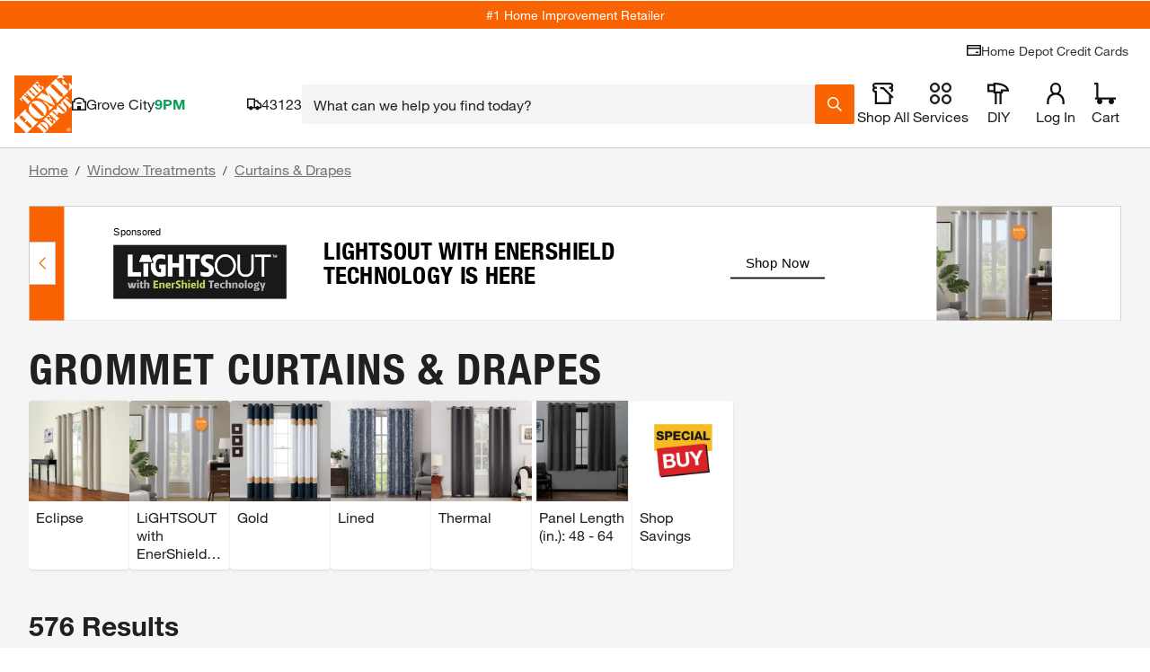

--- FILE ---
content_type: application/javascript
request_url: https://www.homedepot.com/oXXrD4KcC/Ygy2lpl/CFAB5F2/52VE/uYNOhzbXwbX06X/MB5SExxp/NVMdDkQB/OwUC
body_size: 171734
content:
(function(){if(typeof Array.prototype.entries!=='function'){Object.defineProperty(Array.prototype,'entries',{value:function(){var index=0;const array=this;return {next:function(){if(index<array.length){return {value:[index,array[index++]],done:false};}else{return {done:true};}},[Symbol.iterator]:function(){return this;}};},writable:true,configurable:true});}}());(function(){Ww();bXC();g8C();var p8=function(vL){var PJ=vL[0]-vL[1];var O1=vL[2]-vL[3];var qc=vL[4]-vL[5];var Hs=Kl["Math"]["sqrt"](PJ*PJ+O1*O1+qc*qc);return Kl["Math"]["floor"](Hs);};var cj=function(){return ["\x3f\x07%",")<","<_!!(+N!\v7&$\nS-6 $$","g\x40","\':X+\"(1+.","7,)\"6E:;\'$*N-;\"5>","\",#oJ:\'9=j \v*6 \x3f\x00):Y+s;#X#*Y/11m$;J 0zG<$Q Y*6t9j*\v\'\'&,&c\v <y,\x0786\v!1\x001.9Q\"^=\'J<,/Q.\v\x009/&_&_+!\v \"\x07Yf\v#6<\"d","\'N-89 \"\x07+*z;<5-.G","Y+ 89;+*","]\'159","7\x071","X+\'>= %;","![\"","\b\x078=\v++&,>!Ln<\b28);B!=J\x3f(\f9_","+=9(\x07+#N",":ZVv8-8jqw","\x009Jn$!>QG;4G=#","\x3f[+=%&","\x075\x3f","p+Z","Y\x3fD\'=1\x3fO).Y=6C","}A~E{zg","cB=0P","7)+D#5>,x>5\t)#t*\x076\"","*_! \"3*d(","\x3f\'93\x3f,_\'<\'"," ",">0","5\v,+;","$%$",">=D9","9._+","/1!=",")*G+!9(/","","0\x40",".9{\'+8> ","1 #","(N:5\x3f(._:\x071>+\x3f","  \f>&I;\'","s","\v\'4)",".6","$","8/","\th","=6\'\"\x07;J","\"N= \v3("," =M",":N 7&(\x07","$):O+ ","#=F\'&","H!7\"$_","0:+8J= ;\x3f","!9","8(B=\'&\x07% H!\x3f\"5#&=",")6\b","%;","9=N+\'","/\x3f<,","N#:",":J*","*1\b\x078=","$8","w<","\':X+&","$6&>%*F><5\x3f\f Y/4","H&2\"/","*61*>B+\x3f"," .","bYfp(\f!#> En\'B&d8;^<=J pW,!H:::oHw6[+<\ft\f\' GhuH\'4(#\tsn-=%ox7>\b;![#*Y/\'&r\x3f,_\'<|9\\1*_;!t9\f: Mn\'n+\x00$;B!=B d8;^<=J kSh:E-\';#WwL;R>62m&3-D\"uL c%<_<&\t \"\x07wLrx7>\b;!Slns\x009/&_\x3fY!\' 4/NmX7>\b;!Wp6[+<\ft9\bfgYg.\f!#> En!B}6W\x3f*\v=\'=.hJ=(&79%g5! 8\x07$Q*Vu%\v&mw\n2\x07 n%6\')a[<<;9\f:cDs=D<,!{<<1\x3f3]&1\x001.d*M\'=\x3f:=_7/28)&D {x\x3fY/X4_!7i([<#^+.F5pW,!H:::oHw6[+<\ft\f\' Gq\x009/&K4Vb&W5c>=J:<(1W\n1&_+!\v \"\x07h],/}\v\'4)8;N<2;\x3f\t6Sk/ :.<>=J:<vawa_!\x00&$-%.L2/H\r%\";Y\'=\r\x00,hJ)^ 0=\"jg_b!F1d8;^<=J//;*6\f=# [+!-efcP82!(O/]*E;>&,&u\n~\t;##:Y/11wTz]8Y\'\'\v6!pPVg\x3f(7=R55B/0YhSfV-27%]>X4Ms5:.#!:x(\\1*_;!t9.8,rN3.\f!#> En B a\x07fcEg(5\x3fU%L=\rh!D$\x3f>;R>6J=#>!H+<\ft;J8K9\x07/n%6\')aH<6\v (]%_\x3fY!\' 4/Xc^s=#mb3WCo\x3f>=En:B5aW!]!8va<#^+i&|9Y/]:3zF50\x3f,_\'<t%]>]=\x07+z \x3f\f1*_;!/9\f:u\t <9,h].Y)iz.&gYb6C)0+,Cf\'C/\x3f>=E5\'$(Oh\'Y!$Hx,\x07-K;V3.z:\x07+rXu%\v&mw\n2(&79%o]fz)+\x00$;B!=J-e\\1\f)^ 0=\"jg5.5\x3fU-L4Vu5B3a\x00fY)^ 0=\"bX4Y+\'&#U>&X3zCo;8Q\"1\x001.d*_! \"3*d(i SlgFfB\\cXt\\huupH$WiD`0\v8!]=]:huB3pcJ9J<s\bi)[: _!\'$(H<_\x3fY!\' 4/L\x00I$6\t c8._+{\r}v\x3f,_\'<t\b]>X4pl=,9WfS;C<<vaW8;^<=H\tc%\nJ-;B|+\x00$;B!=B&d,Y;\x07<B28)&D {}6\x07/:Y s<$d.&E8<1e\x07ffVgz}d\b,!H:::m\rbcNg(\f!#> En=B=afcHg(5\x3fU&L\'<\b\ta\x07ff\'5Bv988\tonW8c3*5%\v&mwaJ<4F\'pd\x07.G;6Q&(\x3f!\v=uLv\" ,_lnW ecWiD`0\v8!]9]mt25$hXpN`!\'\"<gX`\f55:#f:;:e],!H:::ec\n!l=,9Wfc^b0C)dYb:E-\';#]>X4Efq<\x3f=Sc_b&F7d\bcXuN`!\'\"<gXg}<(bY)^ 0=\"bfP(}5!\x00/L;\x07;{\f}0\\fY)^ 0=\"bfP<6!\x3fjg\t:;;:Wfc^b0C)d\\7gG`23d\b<=\v/h|9#c\t:\"\"/ScP82!(O,!H:::effP(&79%oDfz&(\x3f!\v 6t(]b:E-\';#]/] 5=B a\x07fcDg.C}0\x07/:Y s\vi,J+_;C+=B;acK g.}0\x3f,_\'<t]>]=\x07+z\",\x07jr\t=&$(.+x:2 oN8;^<=J28)&D {x$\\1)l61.\x00>!LlnWi#\\>=D9s1:U=D<{H(/._!!J=>U+=N/7t\x3f\x00$&E)qCo$bS,D##19.Srs=C/$bS;C<<vpHwf_&!#mq*_;!/;&*8<0mEf E+iKd0\b,=+}\x0719%rDb6D5\x3fwtg(5\x3fU+L**61*>tB({\v}6+o^s\fB5acJ&Mf&C/$brs#C7\">!^+h19\x008o^3.2eW$7_lnWi([\';C!7C1c/;+}5\'(>L*/!\ro(9oB({H %\x07%msnz > Og(2eW9<[+=1)&>=_lnWi#\\>=D9sio%\x3fG+\'0oY/_.Y)hz)9._-;/,.:&D {z,\x07-X2N\" v\x3f>=ElnWi([\';C!7Lr([+=^>\'Bv\x3f>=Elz,\x07-XtEsq,(\x3f&E)qQ\",\x07jrCf\'F&acJ&Mfq;\x3f+msn\tz9\f:fP\'5B:pd E+lH7\":*_+7Hno\x3f\x3fN 70/+\tb0D5\x3fwLr[g0:9$*<6!\x3f1\x07.G;6P7c8cO!=n([.!N3.H %\x07%msn\tz9\f:i\rf=Wv.\'#N:6vad*_&<io\" \\lz,\x07-L,/!\r}0\b7:E-\';#UY;\x07<z\",\x07jrY`> %.]!:} (\x07+ Y67o$b\x07 B*sZipH$X=N:&:m\x07d*G+4\v (H$#Gbq<\x3f=Srs6Lr9[#*Y/\'&c\x07/:Y uL|\x3f[\';C!7Wv\x3f>=Elz,\x07-L9D\'7Jda*bcYgH %\x07%msnz > Og/v\x3f>=ElrWi(SlY=#6<\"wS;C<<va\x07d=Ls=#m!3*n<!&eW*\v\'\'&,%oO!6t#>Q\x3fY!%0(U+Qh\te6AvjU\';C!7H}dY:J9J<si%]$];\'\'&,%cY`23dN#g\t:;;:WwLrD`\'$(\\8;^<=J&c/\'D*nH %\x07%m\x07<}\v&*H%_.Y)z)&(J:6W:8&]\x3f82t$H%_.Y)h19\x008oBq:D0\"/NgY\'D&(\x3f;e/>\tpd\x07.G;6F&c/\t;:}15,\x07l! 8\x07$Sns!D9(\"+\rh{z > Osq15h]=/!\ri;#ogz)&(J:6W:8&]\x3ft:P|\x3f[\';C!7Wv988\tb!D5\x3fw*\\n\x07$(08 Yfq (\x07+ Yn!\'8>Q&Xn= m$Q I$6\t o\\faO+\x3f3,/L!^\"\x3fF$d\b,!H:::m:bfP82t\x3fH1=R<\tn9.z,2s:mlWgY`0\v .,:\b[\tdYxQ&En\'Lre\x07d&E/\x3f-)L;p|F&c,*Y<\ti9.y,f\x07:;\'c8\b\nE:!1>[:<Cf!C)+\x00$;B!=J\x07ec\n9J<si9[)\"[\"6=\"6\r4Vu!D 4/LmE!!\x075!Wf*G+\'t\x3f[+(\x07:}\t; &;B!=W&0\x3f,_\'<t\']>X4_&:z9\x0734!_<:\'p.1=R<\tno\x07%;\t3F c%\nJ-;Ba\"<b\'=>[8<N:{Kdd\b,!H:::m;bfP\'5B d<=\v<n8(q)<z19\x008oY`0\v8!]>XtB({H28)&D qWi9\f: Mn\'D:(\r>X=N:&:mq)o:,;baG+=\r %\\c\n9J<si`DfrM;=\t $$Q=g(\f;\x3f]qZdNr\'D8(-\'g:\f|\"[)#Gf\'F1d\\8;^<=J&c+:Ns\'11Y8_+D 6Wu|Y8J=N:&:m\x07d\x07.G;6W\"\".Q\x07<};#wP\x07<.Q&(\x3f!\v }15w2V<6!\x3f1*S:i+)0\x3f,_\'<t\f]c\n=N:&:6+:Nt%=)Uz]+D 6Pu}\b7*_;!t4[: _!\'$(H.]&,H7\"9=^-\'&oY1\x07.G;6P0a%)B)&5//Kn3zF=efS,D  &8>=\tb(5!\x00/K6\x07-<2$\x3f.I\"6Pu}\bc]6*:$!3\x3f.F+n\f|)Y&]ml+=&,%\t^ 0=\"hXcN`:(/._!!,!#> Es5:.#!:z\",\x07jr\t(&79%ms\'$(,Q;\rh\'D7\"9=^-\'&v\x07/:Y rK&kSbrs*(o2/*Y/\'&\v\x00$;B!=HipHbaO\' 8,\f\"N2/z#\'f3z 8rM;=\t $$Y;5! 8\x07$Q\x00I$6\t c/Y!\' 4/>)1\x001.d*_! \"3*d({x)\\pY;\f&\"%.*\f|9Y&]ml+=&,%\t^ 0=\"hXf\x07:}&\"%6[+n%6\')aH<6\v (](Xc_3z,8\x3f(&79%g_g(19\x0084t25$p2VbB,c8;D:*1dY,Y7>! \"3*\x07-B28)&D {C/\x3f>=En\'=>\bcXcN`-#*Y/\'&p\rfaJ=*7p\x3f,_\'<|9Y8]!\x07!}6%+\v~nWi$SlY&!9$/Xt]/!J5p/oSf B a\x07fcDg}v\x07/:Y sz$\r!N<2;\x3f3\x3f,_\'<|\x3f\\uuJ`=,9]c_;C+=B|+\x00$;B!=B d8;^<=J c%*:}5!\x00/K. 6 e\\7XfVbB6dY,Y-\x07\"H(/._!!H}abc^b{\f!#> Efz&(\x3f!\v:;\'0\\c]),H \"&>&E)qF|+\x00$;B!=B}6\x07/:Y q1;//;\v\t61\x3f>=vl.C}ad*R=n\f!#> Ef\'C/;8Q=1\x001.bf\x07+n1\tv%g]/!J:m$Q=+}!>bf<6!\x3fjaY+%&>bXcM;=\t $$Q;g(\f;\x3f]qaG+=\r %Nc\n9J<si([:\x3fgh2ej!\v<z19\x008o_`%\v88wc_`7:(Hk\x40c_3! 8\x07$Q;*<1pTz];V3z;&*XsF>c8;D:*1p)!X:!798K%\x07<619O,!H:::ec\n&Mf\'=>[:*]scF %9_!N6\'Wda\"<=6 p\"< :9H<&OncF %9_+D 6Wu|Y>&X`78(+* &8a\"<#6<\"wS!N6\'Hx9#aJ<4W\"\".Q\x07:;\'c8\b\nE:!1>[,=n/0|\\fP;(<|;8Q=\v\'=J %9Xm_lnWi\x3f[).Y\'BddSlaH/\x3f|9#cYguLu$e!D\'!)ggzLre\"<p<W\"\".Q3 \"p:E-\';#]c\n;C\' D0\"/Lnu%\v&mw\'B=}&40$=B+ 1d[)\"[\"6=\"q)l\'&\"hLr:}-=c\'Y!$J c8tY+\'&#U>&X`!5!\bf&X>27%02*[:::w\x3f,_\'<|9\\1):;\'c%*:;;:U>J9J<si9#tM;=\t $$Q*+}6\x07/:Y s\vz9\f:r\t:;;:WfaJ<4W a\x07d*S:nx#SlY=#6<\"wS!N6\'Hx\x3f[+(8<0mEc]n\n .\f;\x3f]<=\v n<$d=R\v=&$9_#N 4<`Dqq~hGy#\\1\x07.Yn:W %9_;Y7 \x3f/E\vi$[)\"[\"6=\"q)l!;9WwLrB`\'-)X=N:&:mbS*E*qCo$ba_<*&;.Iw\'B=}&(c\n9J<si\"[)#Gf:Fv.>\'g!0H}awaH/\x3f|$Yh&E/\x3f-)Sf\'5B!kS)X4B({<$d=N8oz.>\'g!0C&(\x3f!\v+{z.>\'g!0Fu}\\q):;\'c89\'}\f=#&6g!0C&(\x3f!\v+{z+$#G77d\b/<Nn:\f|8\\1):;\'c89\'}\t59\"= Hg! 8\x07$Q*\'}\t59\"= HbrZ}0&*P\'5Bu.\\>=D9s1:U=D<{H \x3f\fj;J:6\x071#j&_&< m+,Cn<t+$#G7qCo$b\'B=}&(vaM\'=\v8!\f,<6!\x3fjgB`5:,&\bD-z)0\bf-Y;#n+\x00$;B!=B a\x07c\n)D<{5\x3fU/L;C\' D \x3f\f;Y\'6z!$;CcbQ1sHzJb+z\",\x07jr_&:z9\x0734!_<:\'J&Mf=D \x3f\f,s\'=>[:*]huz.&gEbq\f=#&6g!0H}kS>&X`#1;I$_)B 2849%fP82t$H$J-Y+2)0lWg\t,!5&WwLr_2/H7\">!^+qWipcWiB`\'-)MrYhuhpd&E/\x3f-)Wi\'n!!cJ9J<s\vi$J#_,D##19%uP3h19\x008oJ`\'$(H>]./!\ri\x3fY#Ng_&:z > Osq15h];C\' D:(\r>L&(:5!3= Hb#Cn9#aH!>8(/Y.3\t; &;Nt5:.#!:}6,Ym_&!#oHwL;:*1d\" \\n\'D5\x3fq*_;!v/\x07/$\tsnW c3*W2q\t;##:NlnWi9[>\b\x3fNq\'=>[$7_s\'D5\x3fpS=N:&:oHwL;:*1r]>&X`!5!H>&X`23pd=Lb\'=>[\';C!7Wv\x3f>=El<$d*S:nH1#hXu\t <9,hLr:}-=lW=\rh{<$d*S:n}a7])B :<w\x3f,_\'<|9\\1 Yf%\v&m\x07w\'B=}&40$=B+ D8(-\'hjpEq\\bYg(5\x3fU/L;C\' D \x3f\f;Y\'6\x3f(q)+}\f=#&6g!0Wipc*_;!t9#aH!>8(/Y*-<\x07$!> Eb6D5+/D-zF\x07ec]\x3fV3\t59\"K)^ 0=\"bfP(<|;8Q=:;\'c8\b\nE:!1>[&!L:;Gev\x07tLc~}6+oNs\'=>[>6n \'=(\'5B1c8\bD-nWi9\\1\x07.Yn=W1c%\x3fG+\';#N#g\t:;;:WwLrE`\'$(\\1\x07.Yn<W:c8txf6C)\x3f>=En<)988\v 6t\b\x078=l:8(+oH/\'\t<m>*F>\'H}0Y.#N)21/+(&79%g_b!F1d8;^<=J %9_+N\"6\r59w\n&_+!\v \"\x07p\x3fg_g1>\x00&J#6P&a/\t;g!0P10Yh*S:qWip\"<#6<\"lWg_&:z,\x07-L9D\'7JddY:\f2\x07+.\f!#> En6B a\x07c\ngE;\x3fip\x076\r=:}1#>f\rh{i9[&!L:;Co+8Y9J<si}Y$L!N9s+&\x3f3Y=u6V&vaZfE67i9./,tY+\'&#U$\f)^ 0=\"jg_b!F1afcBb2C/9\x073\n9J<si9.#,gJg\ti8[<#^+.\t59\"Y;5! 8\x07$Q9D\'7J1ec\f:*<1r\x07bf!9$/_=N=<\"(])Xa_&6|#Y%X2M;=\t $$Q :z&(\x3f!\v(&79%g5%\v&m\x07w\'B=i,\x07-\"N \'o\x3f>=En=#m%8\"B=6B|+\x00$;B!=B;ac\n9J<s\vi9[+\x3fG7{x(\\q:E-\';#U\x3fY;5=B5afc^b0Fv#2m\x07:z28)&D s\t|9\\1gJb<F=a\x00fc\t:;;:WffV;{;$jAfVgz)\")!E+0i+\x00$;B!=B}6+o_s<B&e\\d.Y%{B28)&D s|#\\1\x07.Yn:Q&(\x3f!\v<{Cz:\x07+g(&79%g_g(\f;\x3f]qJfX9:7%]>_\x3fY+%W c/\t;50\v\'(UzK=N:&:mwa[!!\'E];:cW=ad*S:n^x+\x00$;B!=B}6+o_s<B&e\\d.Y%{B28)&D s|d<=\v x,Y\x3f],\x07\"\fx>Y\"]\x3f\x078x)Y-]\"\x079\bx\bY2]<6!\x3fjg`$5=]b:E-\';#]>X4M!!Bov\\9&_-;B c89:}15c\n,J=6Jdw\x07/:Y si+\x00$;B!=B}6,Ynl0:#)&D q:m+\x07&L/\'&d\\8;^<=J:8&J9J<si#<(J:<z.$*H:::a\x07waN(579<R>6F1pd;_u! 8\x07$*=\x07~nWi(JzK*~lGewXx];:*11\th:G\"q7)aw:E-\';#]c\n=N:&:ewgYfzD9,\x07!YgM;=\t $$Q;g(19\x008oYfzD#\x3f:YgM;=\t $$Y;55&eNqX<\\\'\'\t<ed=N8nz#2fP-21mEp)l&1\x3f4-!_\n25o$Q!J8:\r598X4_`=,9HxJ-Y+2)\x3f>=En\'D5/\x07\x3f;l! 8\x07$ScE;\x3f}v+*\v|i19\x008o_`2\b&8>YmY+\'&#Wf.]\'4\v \"\x07d<N<\r1#;J`4 -\nE:!$4#+:N={1v/\x07++XlH9\"#*\tbq\v&.#*H:&1oYh&_ 6\'oYh O+\x3fHxo&;M!!\x07vaW:._(<98&D qFv8\f#G6\'$$Sc\t9<byWfS)^\"\x3f<1\x3f#!g\' v\\cJ,J=6Jgw+*\t+=vw\x07/:Y sz>%g3.Cx9\\7Xfg}\v$=3Y;C\' F5\x3f\x3f*E: C)aw:E-\';#]c\n=N:&:md\x3f[\"*B %9].Y)&\x071#9X2\x07 n\f!#> Efz\",\x07jrP3i6\bq=R5%\v&mw*\\n\f2>8*E\r2\",bAcg}\r196%;N6\'Bv:(#\tgi([-;n6\':>%g\t(*.-^)\f1#/*Y:2\"WcJ;5%:)8K*)6,\x07+*_+!B:c <x.\v05\x00y/\n9c]=N 7&(\x07paL+\':5\x3f\';N<{z;\x070`\v5\b;4n\f=2X282t\"H$8\v5\f\'.\x07/!h/=5>]z]`4 $*S:{H#(-}\tgi\"[-;n6\':>%g\t(*.-^)\f1#/*Y:2\"WcJ=5%:)8CuD`4 8\"N:6|$[\x3fj/#\x3f\vd\f=2XcY+=1\x3f8CuD`4 8\"N:6|$[\x3fj/\'\x3f\vn8\v0\b63.\f=#&6P<6!\x3f1\x3f^60\"\x07pa]+=;\x3f\t6:G\"\r$8\'/+N<6n9[8!O+!&1\t$#Gb4!#/+D<iz;$ Y|/:8&]([;a81#/*Yt!D&(.=N<a(#\x00&2V3z#2rb; 9aJ\"\x3fB$]c]!gCz.>\'f5:.#!g(19\x008v3zCo.9ot! 8\x07$Q,:}1#f>rb\x3fW28)&D {}6,YY<2z$\v=J7{}d\x07/:Y s)e*wfW25:.#!:}6+oNs=8!HwpE;\x3fno\x00$*M\'=0oTw6[+<\ft\f\' Ghu\f\' G`:1\x3f>=v2/o5\n;N<2;\x3fWJ&Mf=8!TwfP82t#Y%]&\x07/i(fr\n~ilDq=R5:\f|$HbrN`0\v8!]>Xf 6 aEwLrYg(2e:(*H:{}lHwfY+\'&#N)Ln36\'(U,=urB7p]$L&-28ecXaO!=}kSba[; |#[<#^+zF!c/(_&rWi\x3f\\qr\n~zQ).>\':z8pTz] :.\f=#&6P:!/$bP,\rh=8!TwaY+\'&#SlY.+}19\x008gb\b>(>Y.onW5d\\8;^<=2$+#R5:\f|!\\>=D9s)0\x07/:Y s)0]]\x002/\f!#> Ef\'F&d#g_g(2eW9=B 4Hip3*D(s}\x3f>=En6B a\x07cJ9J<si ,_`#;9>\b\x3fN`\'\x079\x07#(-28ec_<G\'0|uYg\x40f<6!\x3fh>-A+0vpHwi\r:}\t;#>:H:<rk]$L;-<\'9\x07\x3f;D<}5 c]mf/#HipH$\r3\t6vpHwpj<!\v-c8\":zPv\f\x07-\"N \'vpHw3Wa\rBkw #\r \'BkwM6\x40yW}aC|rO\t.F>6}r48.Rj|D (>Y!q6B a\x07cK9D\'7Jd0\bb.cdg/28)&D {C/988\v 6t\f:\nY<<|o<$\x07.G\'7J59/\x3f_n\'t)9=^-\'&(U$!\'\'&,&oB  5#/_E\x07=J;\x3f/o_!s\b1m>=J,\x3fxm%bJ<!\v-m(*H: J98>Q\'J86J5m.\b\"I!\x3fD=98;D<B}m/\'D*}H}0]c])\"\bZ\tawi8]c]\x3f\x07=8c1+*\'>\"\x07\';g}1>&\x07*O#=\"9Yf::\x071$c]s{1:U;Ng};8!LfzF-p+\x07&L/\'&aw\baD=0!aw\baO+%7(8/ Y7\x07i4[\"=O921$:Y<674Y=L6\"238-cIs*D8,-.L+ Fp\fd#J:5& Y2L6; &\f/;\x07nz,:\'*Y=::ad-Y;#|o\x07/:Y qF/9p\x07cD=0!w6\r!^\"\x3fF 7O:]#Jt$F8,pcO#i\r(1\x3f#\x07&0P9a/uCb&\vn5Y+\x07ugb#n\bY\x3f+(\r$8O9\ff-21mDK,J=6H1#hK=N:&:md;D>{C);8Q\x07.Cx9\\7Xfu! 8\x07$Q)^ 0=\"bX4Y+\'&#U>_.[>\x3f|9#cJ<49(>fV3{C|dN)<NngP c{L;=6 ad>< \x009.L+}\t5!ba_~z9Dc]<N\"5D7!9gu0\v\'(U}K,J=6H1#hK=N:&:md;D>{C)0\\ffVgzCo\x3f>=En5:.#!<z&(\x3f!\v:}\v$=3Y;C\' F5\x3f\x3f*E: C)0]c\ffgh","&","\")&H%",")Y/>%\x07%&^#","7)+D#5>,x>5\t)#t!9$/","G+=\r %","t96\b0\x3f<=t=0==:E-\';#",".,^#6 \x00.","-\x3f5\x3f<$*Y82","\'2N+!);#/;B!=","7\x07\v(",",&\b6!9","t2 \"##","\x3fO+","9<\"!.]+s,8,\"","0","#B>15\x3f",",#\f4\vG_%/\f5:L\f;+\x07/ j!a/\f\f:L\r93\f6:+\"4\t\v:x!)3\v\v0 j4+\f#%0\fL\"+\"43`\v:j!A3\f>\v; j\r4/\f4%0}L+\"4\t\fZ\v:~!)3C\v0 j\t4+\f2%0\fL\re+t\'/`\b\x00j!93\f>\v: j\r4(b\f4%3\x00L+\"4\t\rJ{\v:y!)3\f\v0 i4+\f<%0\fL\v+\"7`\x00\tGj!%3\f>\v& j\r4+\f4%0L+\"4\t\vS(\v:|!)3\t>\v0 j\r4+\f=%0\fL\b2+\"4+`\bj!93\f>\v5 j\r4/b\f4%0L+\"4\t\nZ{\v:e!)3\v>\v0 j#4+\f>%0\fL\r+\"7\t`Gjw3\f>\v! j\r4,5\f4%0\fL+\"4\t\t`8\v:o!)3\f\v0 i\r4+\f\"%0\fL\"+\"4/`Gj!!3\f>\v4 j\r4)5\f4%06L+\"4\t\fZ{\v:m!)3\v0vy+4+\f\x3f%0\fL\f\"+\"7\r`\vGj!3\f>\v! j\r4,5\f4%0>L+\"4\tJ\v:h!)3>\v0 i4+\f3%0\fL+\"4#`\x00j!93\f>\v\x3f j\r4(b\f4s#*L\x3f\x07\v2|7e+!=[!+f\b&\'#`$3;-0 }L3\x07\tsE ja,>:jw\x3f:\f4\x00>!,#\f4\vA<_!a/\fs7:L\r93\f6.9*$<\f4\x00&g! #\f6\'\"L\t\f=z\vx)\'{\x3ft0x-+\x3ft3\x3fs+&6zj;b,:F\b$+\fa|-=+\x07%`N+\f\vj\b.4\vvm/:\f4\x00A+!S\f\v0|\"4\bj\'0c\"4\x00h*<\f4|{=%/\v\",j>[:$0j:\x07 h*\vb\f6)0E` #\f6(&+q\x00\t\fC:L\v+\f1E \f)0Ea=\b\v0|\t\f{z\te+-\v0o+\x07\v2+o/;Y3\f4\v0i>:\t\f{dz\x07\v+\f622,j\x3f0=(7\x3fC-+\x00h3\f6)0\r~\b*\t9\v\x40 c/\v$.\x00*}%S3\b4\vi+\'\f)0\x40{\f\v0i-= <(\"0\r\");\f\x07\f)#q3\f4|L+Z\",j8_=(7\x3fZ,Y\f6\v0j\f/\fs!:L\fa","=8","8)Y+ ","G/18>","$,>","55 9","1\x3f","9.E","\f5p:(=B86>\f$\nS+0 \"\x07","6","H!=1.",";8!L2\r","\x3f H!>8(/","M;=\t $$QgL+\'J}r%;N \'==#%gwfC}m)1YEn(Y)dJj-E/\'\"(U)+N1\b#U-2",")[2,)#J:6","\f;.\x009",">.;9-B\":-.+(N","","Y(;","2\nE-<1\x3f","9(:\"&Q+9$","78\x078!_0==","( J","8B 7#%*n<!&","5\v=!.0\x3fY#(5.%)","/#(\x079 E","\r L\"6J\x00,!QG;4:m##*Dn:)8=","\b6&","_=","B=s;9U+Q9J\":t(\x3fo]/\x3f1m,Q;R>6J(\x07\'<X\'<,/","/<B!=9 \"\x07+*","%,C+ ","9&F/\'","A","3","*6=(","=#;N<\x07$(",".F#2","L=$","H/=\t1!(*","$N70(","\x009Jn!*X#on5&m;0bn;:/<","\'%,","\':X+","+G/*&e\'Xol|s&=;\t!E+0y\b+#N*s:88g8!\vf`Xy/>X","+%:9","D","\"2 .7d(","$*R>!\'>","$6&>#h6&$*H:::","/\x07&H+\v ,","<H>&","<_!!\v3(","\'(","5#",":<","a}K","5\v(\x07+^\"6","\'*h \'","\'=1\x3f\x3fG/09(>%*S:","%\v\fD =79%","Z)"," E<6\v04>;N-;\v:*",",#G\x077#:=\x00>%6[+"," ,!=*E","","*Y#:\'$$","\x07#","<1\x3f",".#_/\t","+*{!: m788X+!J!\x00-\\&E","]&t","+\x00$;B!=","5\t ","=","\x3f\x07+\b"," 08<g!0\v8!\f\v\x07.B\"2\b8(","\t<(! S","<$>:*R","*R;#",">2<","J-08(\x07+&D 7!\x00.!L\t!\v\"$3","q:q","+0","z~$.",")*J<\x079(\x3f","f =\'/\x00:N=\'","#&I\'\x3f 4\"!L+",">/","Pr\\wA\x3f$","=/\x07","\x3f>","(N:~\v\x3f$","\x3f","\x00%","9.Y:\x07"," E#6\',/","<!","\'=15.5\r","\'>5}\v.*4\rl","","\x009J 2\r1\x3f",":!","88#<g+=\r %",">>\x07,C","&)","\x07%)8J86J2\"\x07j5&Y+0;\x3f"];};var C4=function(Ik,J7){return Ik|J7;};var Wc=function(){I7=["\x6c\x65\x6e\x67\x74\x68","\x41\x72\x72\x61\x79","\x63\x6f\x6e\x73\x74\x72\x75\x63\x74\x6f\x72","\x6e\x75\x6d\x62\x65\x72"];};var cV=function(){return Kl["Math"]["floor"](Kl["Math"]["random"]()*100000+10000);};var fD=function(Zj,zj){return Zj>>zj;};var Bj=function(){return ["T!E6\'>!Ue77LQ","&5Q<_)(","c\v\x3f/p8:tbh>\x3fd`\\B,7_U)CK 8$C<C012;G~Ha\\\rGG\x07{\tL","#+++Qa+ \rK","D#0/0NE","^A\x3f\']","R#[E\v-\x3fQ","1XN;","!X\bB",":_/_(.","+*","f\t","9Q4NJ+-!7B)U2#8\x07OR \b","-3F$","pl< \tU5S\'BC;","6Hng9 \"u\tw\r\x07\vla\r3#)y(!~\x40g3\'/\bS\'w\x07(\vg.-gZBWnJ6&jzpv$y\bga\x3f+`\'\need+}8<2v#t\v^\r\t30j+1omg0\t\bb9Tt*\x3fld};)z(!~L3<j\tf\v{H;\x00ZCJ~bC\x3f\b\x40;n\"\x07\v|a;1i03].l0\r\r\bq\vO\n\b*|a1\nW0~\tHg2,/\b=\x40o\x07&z\"H[nv(\r/\b]0Rv\x07\v|a3c\x00y0:JMI0\t\bqY2-\r\x07|a\"\r%_2fne$tw\x07wW9\x07<UG1tn ,_\t|1\x07\t yb\';2K+\'\n,Ka/5q\tc\x3f\r:|a;)t\"~z_-*q%A1vy}:\vS\x3feyd\t\boW\rw\x07\'\v*wW9\x07<T\x00\x07F!ng\n[<1s%|1\x07\bmK\f<%)y0\x3fN%ne/%\fG$\x00y|b;)\x40&5~B7:\t\bq\tw\f*#ply;\t~F~jg0#$z#W\n^\x07\x07\x001l ;\v9y2g:\bzc\n)\vla\r;\vy0ZA0/\bz._t,|c.27^y:>WnlGY&_zs\x07\x07&yU(981i03h)0 !qD\t$%R\n;\x40!XE --g]~w%\vPC5-y03\\nK|.X\tt.\x07psK\x00-bCOxV-)yeR{t>%$ED a=`En,\x40_;8/\n3]-\x00\x07)|M7>=)y1~{B9+;Vzw\x07\b-~b!)V01u-K4,C)a\b*y+*r1x&J)peiw\'sUA~1i08\\q}N!<5#w)\x07\v,|a.6 rR$g ,!q\vRv-~C8>&\bS7u\t(\r/\b\x07\x07L5(\vwrM=)r1|zi-*q%\x07\x00-\x07|a)T J%nH0$(\tw\f1\v_KH9y3:HlG\v\"X\bu\tw\r\x07\v\bJa\f\x3f\fP01i8La\t\x3f\n=qqQ\x07\v^a*8M4lE0\x00-\fE/u!\x07\r\x07|a!\n_0~e+}+\b]0Z$+.r\\f$8y2SdV /\bz%\v|m$6\vy0GeQ0\f\v%j\t}\x07\x07\x005|c+K>\x00y0\"H&wh\x3f\rdq\tw6\"!|a51i02rLg0\"|G\tu\'<&*|a\t\b\x3f\rx*ug\",/\b8\x40\x00-\bu;){^\"\\ng\x3f{\"5q\t[>\x005|c*2y:1~\bXg2+_%>q\td1\"\fRw>`)y02O*Lg0!9q\vQ\x07\x3f)|N\x3f+b\'1~ng\x40\b!q\vS*UC;$Z7\x07~ls;{q\tX6r\x3f%~J++b\tdh/E/u,~wQd)s\x3f~eO\"x\b9\rw\x07(pHG\f\v9y2xg:\bz9S\n)\v-e;9.K|(vw0\f=\r;\t}\b.\vwf-6=)WC5~DE:\t\n<iw%&\r\va\b\x3f){1~,_(,!q]\'+%|c,;/j\x07)\f[|&z^\x07qou\f&er#(T\'i7K`W.q\te%\x07\v/gz:z1o-nq\\&a1U\x07\x07#\va\f*}\x40[GN0$f#w)\x07\v,|a4\v0j)nkCv\x07tzw\x07\b\bJa\f-\x07C0;~eQ0\f7\"#\t}\x07%LG\b\ty0\"qwt\x3f\bS%p3\r{Iw>`)i01^3ng;8/\fg\'w\t0Z\b\'ng ,/S\tw(x7Zc(93)y;\x07~\x07{q7q\n~\b>),oz*\v*y07X^g0 /1q\vU\x07sUD\b:)y\x3f\x07]qK|07\vq\f1\v\x00kH#y:~Ag0\'z2l*\x3f&my\r;!V01yZA2(/5^\tw\fpRN;2lF~Xg0\r:\b8q\tp\x00=|bL8\"O03e.CN0\r<\'\fhp$6gwzJ1XrD&xAr\t\x00[\nr\"r\v|a\t0d)u\x3f~nN^\n$>s-qp\v\x00^a;Xr1|z)/\b]){(\x07\v\bPw\x3f,S7%iel #8fqyvjq\n4ay01~^I06\t+na&w\x07\f;\'qO<%)y3j,ng;6  5q\t[\f\n:^a;\n9W\b~B|+\x3f\bi%p<ns,\\E1~n`./+G\tu3t|c,;\x405~Ag0:-z8T+ xla\r0%){$Z%ne,%\x00+[*3mdb;y0:PNg0\be{d\x3f\'wS(\x3f)lGu5ne\"\vs+w\x07--wRa)r\"Ymg0\n\x00\bz)b<5$|j..e\x07y;\x07~xMZ(/\n5q\t[s\x00s%xa)1)y&L7He\r\x07*q#`5zB\b,\'2\v#hhm/\bq)t\n|t)r7{1Ag0(+_\tF.%\v|z*P01u\bJj\b^\tw\f\f/\vLL;){5\x40K-c0!E/u,~qd)s\x3f~eW<\b9\rw\x07*5HG\f\v9y2&\rg:\bvC!\x07$|j\t\vy0Svxw4!/\bi)\x07\x005|c+K9y0:\fxc0\r1:R%Rv\'\f)j8;;`!hiN0#7wOts)gu\tJ9|C1nnl-E~w%\vQH+_2~eQ0\rI+\f(,i++r1|zP;\bUg(\x07\v\bsxI%\"O03^(l0\f\r\b]8\f1\vlu;\vy2\'z7Hg:%&q&w\x07.=ej5 \x07M f\x00ng:(/{9^\tw\fue\r+m3\tlE0\x00\x00dz\x3fw8xj8;9mGu5ne&\n.{\t})\x07\v,|a\'\r\v0r\v*j.ZB!,\b{/tt4\bJa\f,c\'03\\nH7w*q3qoO+y0:gVE0\x00!z\x3fw\' \x00LX;\"O05ki\b+\b_%w!G\n;\fy1~fS\x00\bz{a%\vhI(;)s1~,ng87Jc*3.db;y2~\x00j+)!>q\tx.$\fga#)y7*~Lg0!}I+w\x07(:vHG\fy2#g(g,/\bQo\x07\v\bJa\f((+03\\nK$>w,*3+-aAW#M3\x3f\bS{d.%$hC~\'01u5na$|<07g}X!|s,;\x405~Ag0:-z8T+ xla\r5+\vy0uZA2(/q\t]>\x3f%|N;mC5~\x00B^--fQ]\f=~t\ti01~D_=. !q]\v\n%wW96YT1~\\|&z\x00-Xw%\vVX)V01u;z4,$_n\f.Vav)y1~-nW-*s\x00t.%$\fQsObQ_41~6nH0$\"|\'w\f1\vY$)r=y)ml-,q|1\x07\tGcy;1V01ux\x40\f(>q\v|~(\vw*91)yH\rVE0x\x07E/u+\x00=|c#<)y+C^M|\n!q$C2g\tJ0[s$CXng0\x00\f9%e<o\x07\tVwy;-y0\'j,ng;;9q8E\x00%|a\f\"bZy01u#k0/a\x3fw(\x07\v\bsu[i05~nd)+\b[o3!\bp","U<5\r","/:_\'D","HS*\b]{#[G","2E%[\x3f","%7^H\n\f7L","<& 2T-X","_M\t(",",;_:O","P#5V",".-SE","\x00P6N","UVV\r\x07=;Q;]","(/:Il ","1U<w228+_U;","%JR4#\v$3^<t\x3f.","8;q","HR2[","-3S\'R#\v~O\"\n=]","NL%6,","W-B\t1$OO\x3f A5L!]O;;%","V:\t 8t)B\'","[I\"; 8WW!","JT ","{Q-[.%vQhU*\'91A<Z3H^\\6FI","A9;pX*[","\f!W5I\'AR","3B>_%#-OK*\b\x07VV,JT","ezdjjfn","\vAR","dX)(p",":S5#>","nIEK",":!","fh","!1x\x07pd=<","\r%P",",%9R","G\'A","\"\x00Y","N\\\'zt8","- :TY52#IA","r)%\x3f/XN;","\r7\nK-",")HZN_\"*<&","(%C","-9]\tC2)\'#II ","NE;8 \tN#V%AG",":\t7VZ","\t","&]\tFR\\&\x00=3W:_#4>\'p\v<","%,IO::LK","b)6Q\x07MZH=9&U,","j2s\f",".C**&","!RL \b\rH","\\W*\t=Q","MZ0","\"3F","~c","~2_J0U;E/)$","","&\"L","0+.HE","%T","B\'C(\"","O&fh","]G+$","5X)X!#","\tL","S","T4\'<\'","D","Z","iA ","\x3fy2","_2#8#IO=","1\x00]v2]u(\x00(:C","2\x40U.\n9T-","3w/p|7Rk.\x00%*{$zwF`==<{\"f)+2\b\'%","j","S(\"","\x07Q&\x40TC","F\x07AR&\v:","K*\x40B","WVU","\n6Rp=\x3fLZbBS;N;3D=D(f+bMR&;Q\x074NJ*\x40","+[","/Nm.;MK+\x40H\'&\v>%u&W$*/&","$XT,o#]G</9\x3f","2_Y28#^K","N \b\x3f\tT","-3F!U#k#,[O","HN+4V","$S.F",".(","%4\\I\']y9%#Q<S","JJ\'\\R&.,_+]","VV%NR=>,$]!E5/%,N","~!+\n-","bW*6Q\x07MJP#(\"U","._<","/(:7It6\n7","%\rZK4FU-\x07%\x3fD1U.\'$%X","\"W\\-C","K+Ac\t\x3f,%C!Y(/1HL;","<1gyg=+","/:XC:;_","*\b(#\\<`\'*\x3f\'","_~","\x07+^R \t=LQ\x3fY$FEo\"  Uhf*3-oTN","\"3^&S4)0XE!#","M1[",".1\rH","u= 5UY4-/0oE(!JV-A","$7HY3%\"RI!!","\n7^0K0","CG;","[Y+HS.\f%3","7S+S*#8#II ",";=7\\e#+2nI5",",\"E:X","j%=\'S","&\v%2C",",","S$\"","R+","<($DD\'%!+SG","*+1In.7","HvWp","\n\n.3r\x00f+XW*\b","b;\v","<","]^JP,\v:","5Y<O","\"\"x","y","-","\\)X!3+%X","+\\a!\v;7D\'D\x003$!II ","s^A\r","CzVZc]D\x3fewykx]n=HZ\\","Y;b4396XD","^O ;\r","P!ZK!","&RM&\x07UV-Ae!;9\\$S4","].ZT","1>3R,D/0/0bS,\b;L.J,L","\'QE\"<~S\vK","5#$&E.=","S.JA#N*7D+^f\'>6XM\x3f","1U<s*#\'\'ST<8+&Y","5N","[K\'AR&&\x00-9G","2%TX*","6&\"",".+.","\vAU.%B!Q!#8","J.\f3-VS\'K","G3#8;","1:Q;B\'>+Oc 4J","):\'S","e\x07jk{ncWc","(,#N","KI<0TF[G*",";_2w*\'8/N","A8\b3","2/","Y","W","P/(#1U","D\'z)1/0~A<","5/.XN&\x3f","*IT\x3f\thG","%\'&.XD>\rVR","5* 5U\x07D/#$6\\T&<-NK","9%","g\rt\n&XB:\r]Z0JT.&\x00/9","d","<$4_$","PO1","ZH;\x07&8","])FR9&\n-3^","Q&\r!","!VZ1FU\"\x3f\v,5X\x00W5.","+)","#_C#\x07-9","g.\x07Z KT9\v;\tE&A4\':2XD","%4/#IE!\rL\"X,NJ%&,9E<",":$S,Y%","7L$V/JU.9","T;_","&\x40y!","u4+\n","U!\n3C;W!#","1\x3f!SE}!|]Up+,3MRtwS",".0TV*\b\r\rNJ#[C","T\'T#f\v!OO-&","i1/ YR&\f7gM+_R.)\x00","\x07/","L5F","\t&\rYWCS&\x007^!F3*+6TO!"];};var I2=function(EL,xt){return EL^xt;};var x4=function(r4){return !r4;};var Rc=function(GJ){var mj=0;for(var cD=0;cD<GJ["length"];cD++){mj=mj+GJ["charCodeAt"](cD);}return mj;};var qs=function(Ht){return Kl["Math"]["floor"](Kl["Math"]["random"]()*Ht["length"]);};var P4=function(tI){if(tI===undefined||tI==null){return 0;}var bL=tI["replace"](/[\w\s]/gi,'');return bL["length"];};var B2=function(lJ){return void lJ;};var ST=function(){return JD.apply(this,[Tl,arguments]);};var vf=function(wI){try{if(wI!=null&&!Kl["isNaN"](wI)){var fk=Kl["parseFloat"](wI);if(!Kl["isNaN"](fk)){return fk["toFixed"](2);}}}catch(dD){}return -1;};var mt=function(tV,YA){return tV!=YA;};var ms=function(){return ["\x61\x70\x70\x6c\x79","\x66\x72\x6f\x6d\x43\x68\x61\x72\x43\x6f\x64\x65","\x53\x74\x72\x69\x6e\x67","\x63\x68\x61\x72\x43\x6f\x64\x65\x41\x74"];};var LT=function XL(z7,H2){var sD=XL;do{switch(z7){case Kg:{var lk=H2[gS];var FV=J1;for(var g4=J1;WV(g4,lk.length);++g4){var c2=tJ(lk,g4);if(WV(c2,kE)||g1(c2,Pz))FV=Xj(FV,Jt);}z7+=Yg;return FV;}break;case WK:{SA(cY,[]);SA(MX,[Zs()]);Tk=SA(mC,[]);ws=SA(mx,[]);SA(bS,[Zs()]);z7-=gP;}break;case jK:{Q8[YL()[f2(J1)](sf,Ej,Lk,df,Jt)]=function(QD,g2){return XL.apply(this,[hC,arguments]);};Q8[ls()[bk(xJ)](nj,Nf,Jt,GL,ff)]=k4()[Mt(K1)].apply(null,[DV,YJ,x4({}),qI]);var gJ;z7-=sg;return gJ=Q8(Q8[wJ()[At(ZD)](Ns,Y4,x4(x4({})))]=QA[xJ]),hj.pop(),gJ;}break;case FP:{rA=Ks();Ls();I1=Lf();z7-=dS;pI();gs();JD.call(this,Nl,[b8()]);}break;case Md:{Kl[wJ()[At(T2)].call(null,JJ,Xk,df)][NL()[T1(nj)](P1,R8,qk)](P8,DL,XL(qK,[fs()[X1(R7)].call(null,PA,qt,U2,jD),Nc,fA(typeof k4()[Mt(Gf)],Xj([],[][[]]))?k4()[Mt(sJ)](q7,b4,YV,ZD):k4()[Mt(xJ)](M2,VJ,lV,c8),x4(J1),fs()[X1(Z1)](qz,jI,Lk,ZT),x4(J1),wJ()[At(sJ)](sJ,S8,ZJ),x4(J1)]));z7=Wz;var T7;return hj.pop(),T7=P8[DL],T7;}break;case dK:{var zD=H2[gS];var t8=J1;for(var ML=J1;WV(ML,zD.length);++ML){var nI=tJ(zD,ML);if(WV(nI,kE)||g1(nI,Pz))t8=Xj(t8,Jt);}return t8;}break;case BX:{z7+=nK;var CJ;return hj.pop(),CJ=L1,CJ;}break;case zX:{hj.push(rD);var Uk={};z7=mX;Q8[YI(typeof k4()[Mt(Jf)],Xj('',[][[]]))?k4()[Mt(xJ)](FD,Zf,x4(J1),sj):k4()[Mt(ZD)](Cs,Jk,ZJ,Qk)]=E8;Q8[fs()[X1(K1)].call(null,cf,fV,nj,x4(x4(J1)))]=Uk;Q8[NL()[T1(sJ)](AI,wc,Fs)]=function(dk,GI,V7){hj.push(G1);if(x4(Q8[YL()[f2(J1)](br,Ej,FD,KN,Jt)](dk,GI))){Kl[wJ()[At(T2)].apply(null,[JJ,bR,x4(x4([]))])][NL()[T1(nj)](P1,mD,Kh)](dk,GI,XL(qK,[k4()[Mt(sJ)].call(null,wv,Nk,zp,ZD),x4(gS),NL()[T1(qk)](WR,hs,fG),V7]));}hj.pop();};}break;case cS:{var gB=H2[gS];var WG=J1;for(var Bq=J1;WV(Bq,gB.length);++Bq){var CQ=tJ(gB,Bq);if(WV(CQ,kE)||g1(CQ,Pz))WG=Xj(WG,Jt);}return WG;}break;case kS:{var Q8=function(UQ){hj.push(RW);if(Uk[UQ]){var Lr;return Lr=Uk[UQ][NL()[T1(Kh)](fB,ON,zb)],hj.pop(),Lr;}var Yr=Uk[UQ]=XL(qK,[fA(typeof k4()[Mt(R7)],'undefined')?k4()[Mt(Z1)].apply(null,[Lv,Dj,Cs,YW]):k4()[Mt(xJ)](Bp,nn,pR,dq),UQ,wJ()[At(K1)](WW,tn,K1),x4([]),NL()[T1(Kh)](fB,ON,x4(x4([]))),{}]);E8[UQ].call(Yr[fA(typeof NL()[T1(Z1)],Xj('',[][[]]))?NL()[T1(Kh)].call(null,fB,ON,Vb):NL()[T1(xb)](Er,WR,Er)],Yr,Yr[NL()[T1(Kh)](fB,ON,wv)],Q8);Yr[wJ()[At(K1)](WW,tn,JN)]=x4(x4({}));var sn;return sn=Yr[fA(typeof NL()[T1(Jf)],Xj('',[][[]]))?NL()[T1(Kh)].apply(null,[fB,ON,Fq]):NL()[T1(xb)](Qr,pZ,xv)],hj.pop(),sn;};z7+=O0;}break;case cX:{z7=jK;Q8[NL()[T1(fB)](U2,D1,Er)]=function(Vm){hj.push(Iv);var nZ=Vm&&Vm[k4()[Mt(nj)].apply(null,[q7,NZ,mv,OR])]?function UB(){var Lh;hj.push(mN);return Lh=Vm[ls()[bk(Jt)](x4({}),HT,nT,rh,MW)],hj.pop(),Lh;}:function Xh(){return Vm;};Q8[NL()[T1(sJ)](AI,Q4,rh)](nZ,kq()[Gv(J1)].apply(null,[dB,Nf,Jt,jp]),nZ);var OU;return hj.pop(),OU=nZ,OU;};}break;case xx:{z7=lg;Kl[NL()[T1(ZD)].apply(null,[t3,Jh,K1])][k4()[Mt(DB)](Jf,dc,qh,vr)]=function(W5){hj.push(Fs);var tp=fA(typeof k4()[Mt(k5)],Xj('',[][[]]))?k4()[Mt(K1)](x4(x4({})),hQ,mB,qI):k4()[Mt(xJ)](Mq,hG,Qk,sW);var DR=fs()[X1(sJ)].apply(null,[xJ,Ev,x4(J1),HT]);var XZ=Kl[NL()[T1(R7)](Hp,tm,K1)](W5);for(var lR,Ur,JW=J1,LR=DR;XZ[wJ()[At(nT)](Jf,mQ,ZJ)](C4(JW,J1))||(LR=fA(typeof Lb()[Gp(jr)],Xj(k4()[Mt(K1)].apply(null,[Mq,hQ,xv,qI]),[][[]]))?Lb()[Gp(Jt)](TB,Cs,Jt,qk,x4([])):Lb()[Gp(jr)](jn,xv,vr,Cv,ZT),Zp(JW,Jt));tp+=LR[wJ()[At(nT)].call(null,Jf,mQ,nG)](jR(B3,fD(lR,bW(K1,Yn(Zp(JW,Jx[fs()[X1(Kh)](Nh,Ap,lV,x4(J1))]()),K1)))))){Ur=XZ[kq()[Gv(Jt)](kv,T2,P1,GQ)](JW+=Oq(jr,xb));if(g1(Ur,QA[jr])){throw new p3(NL()[T1(df)].call(null,n3,MT,Np));}lR=C4(zN(lR,K1),Ur);}var hp;return hj.pop(),hp=tp,hp;};}break;case D0:{z7-=K6;for(var Gn=Jt;WV(Gn,H2[k4()[Mt(J1)](Kh,pG,zW,Vb)]);Gn++){var Jq=H2[Gn];if(fA(Jq,null)&&fA(Jq,undefined)){for(var Sb in Jq){if(Kl[wJ()[At(T2)](JJ,zG,T2)][wJ()[At(Jt)](CU,LB,Lv)][Lb()[Gp(J1)](OW,YW,ZD,BT,pR)].call(Jq,Sb)){L1[Sb]=Jq[Sb];}}}}}break;case Bg:{z7+=C;Dm=function(E8){return XL.apply(this,[rX,arguments]);}([function(qB,RQ){return XL.apply(this,[YC,arguments]);},function(sp,v3,rR){'use strict';return hq.apply(this,[k0,arguments]);}]);}break;case mX:{Q8[NL()[T1(k5)](Qk,Fm,qh)]=function(zQ){return XL.apply(this,[IO,arguments]);};z7-=sX;}break;case bz:{z7=RX;TW=SA(kC,[]);SA(I9,[]);JD(pO,[Zs()]);LQ=SA(r0,[]);vv=SA(m0,[]);JD(gS,[Zs()]);JD(GY,[]);JD(J9,[]);}break;case lg:{z7=Wz;hj.pop();}break;case T9:{z7=cX;Q8[YI(typeof k4()[Mt(R7)],Xj('',[][[]]))?k4()[Mt(xJ)].apply(null,[x4(x4(J1)),v5,qv,Xq]):k4()[Mt(qk)](nG,Vv,bQ,t3)]=function(LZ,Zr){hj.push(JU);if(jR(Zr,Jt))LZ=Q8(LZ);if(jR(Zr,QA[Jt])){var Fr;return hj.pop(),Fr=LZ,Fr;}if(jR(Zr,xb)&&YI(typeof LZ,ls()[bk(J1)](x4([]),Fq,Lv,JR,Cv))&&LZ&&LZ[k4()[Mt(nj)].apply(null,[qv,Ev,U2,OR])]){var cb;return hj.pop(),cb=LZ,cb;}var Hb=Kl[wJ()[At(T2)](JJ,B3,U2)][wJ()[At(R7)].apply(null,[lV,YR,sJ])](null);Q8[NL()[T1(k5)].apply(null,[Qk,Cm,x4(x4(J1))])](Hb);Kl[wJ()[At(T2)].call(null,JJ,B3,U2)][fA(typeof NL()[T1(ZD)],'undefined')?NL()[T1(nj)](P1,AU,zp):NL()[T1(xb)](Vp,w3,QR)](Hb,ls()[bk(Jt)](DV,XQ,nT,rh,wW),XL(qK,[YI(typeof k4()[Mt(J1)],'undefined')?k4()[Mt(xJ)](mB,Hv,JN,mq):k4()[Mt(sJ)](x4(x4([])),sG,dq,ZD),x4(gS),fs()[X1(R7)].call(null,PA,Oh,x4(x4(Jt)),x4(J1)),LZ]));if(jR(Zr,xJ)&&mt(typeof LZ,wJ()[At(Z1)].call(null,Eh,CB,jr)))for(var Ub in LZ)Q8[NL()[T1(sJ)](AI,PB,UZ)](Hb,Ub,function(PG){return LZ[PG];}.bind(null,Ub));var sQ;return hj.pop(),sQ=Hb,sQ;};}break;case Z0:{var P8=H2[gS];var DL=H2[NY];var Nc=H2[Pg];z7=Md;hj.push(mr);}break;case qK:{z7+=UX;var ph={};var UT=H2;hj.push(ZR);for(var S3=J1;WV(S3,UT[k4()[Mt(J1)].apply(null,[DV,YJ,x4(x4([])),Vb])]);S3+=xJ)ph[UT[S3]]=UT[Xj(S3,Jt)];var ER;return hj.pop(),ER=ph,ER;}break;case AC:{sr=Bj();JD.call(this,fg,[b8()]);Mb=z3();JD.call(this,LO,[b8()]);z7+=kO;vp=cj();JD.call(this,sz,[b8()]);}break;case AO:{var gv=H2[gS];hj.push(dp);var AR=gv[ls()[bk(ZD)].call(null,Nf,mR,P1,Cq,rt)]||{};z7-=X6;AR[fA(typeof wJ()[At(fG)],Xj('',[][[]]))?wJ()[At(Cs)](vb,rk,x4(x4({}))):wJ()[At(P1)](Ej,rh,vb)]=fs()[X1(bQ)].apply(null,[xr,xI,x4(J1),fG]),delete AR[wJ()[At(35)](124,1872,94)],gv[ls()[bk(ZD)](jD,Qk,P1,Cq,rt)]=AR;hj.pop();}break;case rX:{var E8=H2[gS];z7=kS;}break;case SE:{var p3=function(bm){return XL.apply(this,[XO,arguments]);};hj.push(Cn);if(YI(typeof Kl[k4()[Mt(DB)](YV,dc,x4({}),vr)],k4()[Mt(k5)](x4({}),kn,fW,xW))){var LN;return hj.pop(),LN=x4(NY),LN;}p3[wJ()[At(Jt)](CU,zZ,Gf)]=new (Kl[k4()[Mt(n3)].apply(null,[XQ,HD,n3,J1])])();z7=xx;p3[wJ()[At(Jt)](CU,zZ,XQ)][YL()[f2(Jt)].call(null,Fh,nj,vB,pR,xb)]=fs()[X1(ZD)](R7,FL,x4(Jt),xJ);}break;case YC:{var qB=H2[gS];var RQ=H2[NY];hj.push(vR);z7-=Ig;if(fA(typeof Kl[wJ()[At(T2)].call(null,JJ,HN,mR)][NL()[T1(n3)].apply(null,[Nh,nJ,J1])],k4()[Mt(k5)](QZ,On,x4(x4(Jt)),xW))){Kl[wJ()[At(T2)](JJ,HN,YV)][NL()[T1(nj)](P1,L4,JU)](Kl[wJ()[At(T2)](JJ,HN,bn)],NL()[T1(n3)](Nh,nJ,Cr),XL(qK,[fs()[X1(R7)].apply(null,[PA,EA,Gq,bn]),function(HZ,Wp){return XL.apply(this,[HC,arguments]);},wJ()[At(sJ)](sJ,SQ,mB),x4(x4(NY)),fs()[X1(Z1)](qz,Mp,rh,Gf),x4(x4({}))]));}(function(){return XL.apply(this,[SE,arguments]);}());hj.pop();}break;case XO:{var bm=H2[gS];z7-=PP;hj.push(AB);this[k4()[Mt(fB)].call(null,nm,Wk,Eh,qh)]=bm;hj.pop();}break;case HC:{var HZ=H2[gS];var Wp=H2[NY];hj.push(xq);if(YI(HZ,null)||YI(HZ,undefined)){throw new (Kl[k4()[Mt(JN)](Eh,tb,Qk,KN)])(bT()[pb(J1)](kU,DV,P1,pn));}z7=D0;var L1=Kl[wJ()[At(T2)](JJ,zG,Rn)](HZ);}break;case Sx:{JD(K9,[]);hR=ms();z7+=A9;Wc();pv=nh();Nn();}break;case gS:{jb.vX=mW[zW];JD.call(this,Nl,[eS1_xor_3_memo_array_init()]);return '';}break;case hC:{var QD=H2[gS];var g2=H2[NY];var VB;hj.push(sJ);return VB=Kl[wJ()[At(T2)](JJ,df,pR)][wJ()[At(Jt)](CU,pq,x4(x4(Jt)))][Lb()[Gp(J1)](c3,ZT,ZD,BT,zb)].call(QD,g2),hj.pop(),VB;}break;case TK:{var mp=H2[gS];hj.push(XU);var Pm=mp[ls()[bk(ZD)](AG,dq,P1,Cq,pm)]||{};Pm[wJ()[At(Cs)](vb,Or,Np)]=fs()[X1(bQ)](xr,YD,Eh,zb),delete Pm[wJ()[At(35)].apply(null,[124,1793,x4(1)])],mp[ls()[bk(ZD)](Er,lV,P1,Cq,pm)]=Pm;z7-=O0;hj.pop();}break;case hK:{z7=Wz;var tG=H2[gS];hj.push(kR);var Op=tG[ls()[bk(ZD)](Lk,sJ,P1,Cq,ZA)]||{};Op[wJ()[At(Cs)](vb,f4,fG)]=fs()[X1(bQ)](xr,n2,Gf,AG),delete Op[fA(typeof wJ()[At(42)],Xj([],[][[]]))?wJ()[At(35)].apply(null,[124,1938,23]):wJ()[At(10)](414,739,75)],tG[ls()[bk(ZD)](B3,q7,P1,Cq,ZA)]=Op;hj.pop();}break;case tY:{var Aq=H2[gS];hj.push(sv);var tq=XL(qK,[bT()[pb(Lv)].call(null,lp,jr,OB,Lv),Aq[J1]]);Ov(Jt,Aq)&&(tq[NL()[T1(lV)].apply(null,[Rn,Tj,q7])]=Aq[QA[xJ]]),Ov(xJ,Aq)&&(tq[fA(typeof YL()[f2(XQ)],Xj(k4()[Mt(K1)].call(null,cG,cm,x4([]),qI),[][[]]))?YL()[f2(nT)].apply(null,[lr,J1,qk,vb,P1]):YL()[f2(T2)].apply(null,[C5,NR,q5,Er,sb])]=Aq[xJ],tq[ls()[bk(Z1)].call(null,mR,Bp,K1,kv,EW)]=Aq[jr]),this[fs()[X1(qh)](jD,Qb,x4(x4(J1)),x4(x4({})))][NL()[T1(T2)].apply(null,[Im,WD,x4(x4(Jt))])](tq);hj.pop();z7-=dK;}break;case Tx:{var MQ=H2[gS];hj.push(Yb);z7=Wz;var Fn=XL(qK,[bT()[pb(Lv)](F3,mv,OB,Lv),MQ[J1]]);Ov(Jt,MQ)&&(Fn[NL()[T1(lV)].apply(null,[Rn,Dp,Cs])]=MQ[Jt]),Ov(xJ,MQ)&&(Fn[YL()[f2(nT)].call(null,gr,J1,Jt,Qk,P1)]=MQ[xJ],Fn[YI(typeof ls()[bk(J1)],Xj([],[][[]]))?ls()[bk(K1)](q7,mB,IZ,OW,Wh):ls()[bk(Z1)].apply(null,[Jt,AG,K1,kv,GQ])]=MQ[QA[k5]]),this[fs()[X1(qh)](jD,nn,x4(Jt),Qk)][NL()[T1(T2)](Im,G1,IR)](Fn);hj.pop();}break;case pX:{var Uh=H2[gS];var ZZ=J1;for(var WT=J1;WV(WT,Uh.length);++WT){var Xb=tJ(Uh,WT);if(WV(Xb,kE)||g1(Xb,Pz))ZZ=Xj(ZZ,Jt);}z7=Wz;return ZZ;}break;case IO:{var zQ=H2[gS];hj.push(j5);z7+=RO;if(fA(typeof Kl[NL()[T1(JN)](sm,Ct,q5)],fA(typeof fs()[X1(Kh)],'undefined')?fs()[X1(T2)](PN,Cf,Yv,YR):fs()[X1(mv)].apply(null,[Lk,N5,DB,Er]))&&Kl[NL()[T1(JN)](sm,Ct,Yb)][k4()[Mt(Kh)](x4(x4({})),l1,Z1,jD)]){Kl[YI(typeof wJ()[At(k5)],'undefined')?wJ()[At(P1)](Qp,Xk,nG):wJ()[At(T2)](JJ,ZW,T2)][NL()[T1(nj)].call(null,P1,n7,xJ)](zQ,Kl[NL()[T1(JN)].apply(null,[sm,Ct,pR])][k4()[Mt(Kh)](Z1,l1,Gf,jD)],XL(qK,[fs()[X1(R7)](PA,gD,Gf,Eh),NL()[T1(DB)](B3,x1,xJ)]));}Kl[wJ()[At(T2)](JJ,ZW,Rn)][NL()[T1(nj)].apply(null,[P1,n7,Rn])](zQ,YI(typeof k4()[Mt(J1)],'undefined')?k4()[Mt(xJ)](xb,T2,Cr,bp):k4()[Mt(nj)](HT,Us,YW,OR),XL(qK,[fs()[X1(R7)](PA,gD,nj,Mq),x4(x4({}))]));hj.pop();}break;case RX:{JD(kY,[Zs()]);(function(DN,EU){return JD.apply(this,[hC,arguments]);}(['P','d','OMMmMNdddddd','nX4XOOm','OMcSm','4444444','4PSX','POm4n','mXcO4','PM','X','XM','Xd','Pddd','Pdddd','Mdd','PdXn','m','M','c','XdP','Pd','PNOc'],n3));QA=JD(sP,[['ndSMNdddddd','4','P','XMMNdddddd','PXc','mX','OMcSm','nXSnSOcXSMNdddddd','nX4XOOm','4m44OdcNdddddd','OMMmMNdddddd','SXdn4cO','MPX','PdXn','Xdn4','mOdd','ndSO','PX','Pc','m','d','Xn','n','Pd','O','Pdd','Xd','X','nXSnSOcXSO','mddd','PddP','nSSS','XSSS','Pdddd','SS','XM','X4d','Xddd','PS','M','mdd','P4','XdPO','SSSSSS','XP','PNcm','XNPP','c','PP','PM','4nX','SSS','S','mOddddd','PN4P','Pddd','PNnm'],x4(x4(J1))]);w=function qKgqJVdgyZ(){Wh();YJ();var YD,JS,KP,B1,mc,N0,WH,Rh,xh,fH,s,pV,NZ,WV,rh,fT,r,OJ,A,SH,d0,r1,zj,G9,KS,N1,UP,g1,dS,qP,h0,rV,ld,wV,hh,Lh,n0,qj,Zd,f0,v9,Wt,D1,BV;jj();function WD(){dT=["","o","\\]m*MynA:d[Bj8:%;O0U\x40","46w0dzVf\nu<Swv:i%+{j[)y.~XB"];}function bV(){this["P1"]++;this.VD=n;}function Xc(tS,QG){return tS>QG;}function MG(){this["DP"]^=this["vh"];this.VD=F9;}function kT(){var qJ=[];kT=function(){return qJ;};return qJ;}var O0;function NT(){return Ij.apply(this,[ld,arguments]);}function Hd(){return GZ.apply(this,[B1,arguments]);}function DJ(sc,EZ){return sc>=EZ;}function Ht(ST,J){return ST%J;}function qH(sS,jd){return sS<jd;}function ZJ(kH){this[x1]=Object.assign(this[x1],kH);}var EJ;var ZG;var f;function FT(jJ,jc){var jT=FT;switch(jJ){case pV:{var xD=jc[I9];Jj(xD[Qj]);for(var I1=Qj;qH(I1,xD.length);++I1){P9()[xD[I1]]=function(){var sj=xD[I1];return function(lh,Hc,ID){var Qc=Ic.call(null,lh,zd,ID);P9()[sj]=function(){return Qc;};return Qc;};}();}}break;case JZ:{MD=+ ! ![];mh=MD+MD;p9=MD+mh;v=p9+MD;mD=mh*MD+p9;US=mD*p9-v*mh*MD;Ot=MD*US-mh+p9;q=p9+mD*MD-mh;bd=v+Ot+MD+p9*q;Qj=+[];vP=mD-mh+q;P0=mh+mD-p9-MD+vP;CP=MD*mD+q+Ot-vP;sG=p9*mh+vP+CP+MD;pS=CP*mh+v+q+p9;Cd=pS+Ot*CP*mD+v;gJ=vP*CP*MD+q+v;DG=mD+gJ+CP+q*US;tG=mD-q-v+Ot+CP;Oh=vP*gJ-pS*Ot*mh;Bh=US*mD*v-Ot*q;AV=MD*CP+q+pS+p9;GV=CP-US+MD+mD*pS;Qt=q+mD+mh+vP;LZ=vP*Ot*US-q-mD;r9=v*Ot+q+pS-vP;wJ=gJ*mD-MD-q*US;V0=Ot+pS*CP+q*mh;qZ=mD*vP-p9+MD+mh;lG=mD*US+MD+mh+CP;RP=US*MD*q-p9*v;fS=pS+Ot+gJ*v+mh;gj=gJ+vP+CP*mD*US;PG=Ot-MD+vP*CP-q;Bj=vP+mh+p9+pS+CP;VT=CP+p9-mh;V1=pS+MD+mD+p9;bJ=US+gJ*mD*MD-mh;vD=US+mh+q*Ot*CP;wZ=vP*CP-q-mD+MD;RD=Ot*q*vP-US*mh;KJ=q+vP+mD*CP;Mc=vP*US*mh-pS-mD;QH=mD*gJ-US-Ot-p9;xV=Ot+mh*vP*v-p9;Wd=gJ*v*MD+CP-Ot;mH=vP*Ot*MD-mh;OH=MD*p9-q+CP*vP;Yt=MD*US-v+Ot+mD;w0=MD*mD+pS*Ot-mh;YZ=CP*mh-q+v+mD;zd=Ot+vP-CP+pS-p9;kc=vP*v+Ot*q+gJ;PZ=pS*CP+Ot+p9+gJ;x1=US-vP+mD+gJ+v;UV=p9*pS-mD+CP*q;F0=vP+MD+mh+CP*q;K1=mD-Ot+CP*q*p9;DT=US-v+p9+CP+MD;vd=vP-US-Ot+v*CP;b1=pS+v+p9;gc=q*Ot+CP-p9*mD;fh=pS+mD*q*US-mh;kZ=Ot+US+v+pS-mD;tZ=MD+vP*mD+q+US;B0=gJ+mh-US+pS;XH=pS-MD+q*p9;T=MD*CP+pS*q+p9;T1=mD-mh-vP+CP*Ot;Sj=v+CP*US+mD;cP=p9+US*vP-Ot;Lj=mD-gJ+p9+pS*Ot;DS=pS*q+mD+CP;IP=Ot*p9+gJ-mD-CP;xP=mh*MD+gJ+US+Ot;pJ=MD+gJ-v-US+pS;O=p9*US+mD+gJ*MD;k1=pS-p9*MD+Ot+gJ;bH=Ot+v*pS+q*p9;ft=v+mD*pS-US+mh;g0=pS*US-Ot-p9+q;SG=US*Ot*p9*MD;WG=gJ+vP*q+pS-US;ED=CP*US+q+mD+gJ;XP=CP+vP+pS*mD-MD;JT=vP*mD+US*mh*CP;zT=US*p9*vP-mh-MD;XJ=vP-mD+pS*q+v;X1=q*pS-v+CP+mD;AP=CP*US*p9-MD+q;mZ=gJ*mh+MD+q+vP;wG=pS*vP-q-US*CP;BT=US*pS+q-MD-Ot;CH=gJ+Ot+v*pS;Ej=v+pS*CP-gJ+Ot;PS=p9*pS*mh-US*MD;FS=MD*mD*gJ+p9*q;nh=CP*Ot-v+q+US;hj=q*CP+gJ*p9;Y=mh*CP*v*q-gJ;Jh=MD+Ot*vP*v-pS;VV=Ot+q*MD+CP;U1=US*CP+mD+mh+MD;F=US*pS+vP-mD+mh;Ec=v*q+pS+Ot-MD;TT=mD*mh*vP-v+Ot;vG=MD*mD+mh+vP*CP;}break;case Lh:{var Qh=jc[I9];Ic=function(xG,Kd,m0){return Ij.apply(this,[A,arguments]);};return Jj(Qh);}break;}}function gh(st,bS){return st-bS;}function KT(){return GZ.apply(this,[XD,arguments]);}function GJ(){return dG.apply(this,[A,arguments]);}function MP(){return dG.apply(this,[qV,arguments]);}function NS(){return GZ.apply(this,[JS,arguments]);}function GG(f1){return ~f1;}function zZ(){return p(`${P9()[xt(mh)]}`,0,C0());}function Kt(){var Sc=new Object();Kt=function(){return Sc;};return Sc;}function lP(){var Dh=Object['\x63\x72\x65\x61\x74\x65'](Object['\x70\x72\x6f\x74\x6f\x74\x79\x70\x65']);lP=function(){return Dh;};return Dh;}var Jj;function JV(z9,t9){return z9/t9;}function S(){return dG.apply(this,[qP,arguments]);}function WJ(){vt=["\x61\x70\x70\x6c\x79","\x66\x72\x6f\x6d\x43\x68\x61\x72\x43\x6f\x64\x65","\x53\x74\x72\x69\x6e\x67","\x63\x68\x61\x72\x43\x6f\x64\x65\x41\x74"];}function GP(gt,nP){return gt|nP;}function sZ(){return KG.apply(this,[I9,arguments]);}function lS(){return dG.apply(this,[lj,arguments]);}function Pj(){return GZ.apply(this,[Zd,arguments]);}function JJ(){if([10,13,32].includes(this["vh"]))this.VD=bV;else this.VD=bG;}return wh.call(this,KP);function bG(){this["vh"]=(this["vh"]&0xffff)*0xcc9e2d51+(((this["vh"]>>>16)*0xcc9e2d51&0xffff)<<16)&0xffffffff;this.VD=Pc;}function wT(){return dG.apply(this,[gD,arguments]);}function AZ(){return bh.apply(this,[XD,arguments]);}function l0(){return bh.apply(this,[qP,arguments]);}function GD(){this["DP"]=(this["DP"]&0xffff)*0x85ebca6b+(((this["DP"]>>>16)*0x85ebca6b&0xffff)<<16)&0xffffffff;this.VD=Yd;}function h1(){return OZ.apply(this,[f0,arguments]);}function gd(n1,KH){return n1>>KH;}function J9(){return wh.apply(this,[UP,arguments]);}var dT;function BG(){return ["j}Gpo\'s\"Vpyb3I|cz\\X","\x40W=U3","\x3f;D ","x5)8$I","~&NY>+7O;R= jNX\\*nR0]P$\x00_(<\t&\x40,!>[X\x40o!G-NA>X","b&AZ $3E#[.)\'X_Lo:N8","","","SV-/n\x3f7U{=","CP9B/",">8NT~#!V<",""];}function p(a,b,c){return a.substr(b,c);}function OT(a,b,c){return a.indexOf(b,c);}function rd(j9,Ch){var LH=rd;switch(j9){case pD:{var ZP=Ch[I9];ZP[ZP[K1](KJ)]=function(){nD.call(this[T]);};wh(XD,[ZP]);}break;case xd:{var AT=Ch[I9];AT[AT[K1](T1)]=function(){this[x1].push(this[kZ]());};rd(pD,[AT]);}break;case ld:{var Vh=Ch[I9];Vh[Vh[K1](Sj)]=function(){this[x1].push(kS(this[DT](),this[DT]()));};rd(xd,[Vh]);}break;case D1:{var pG=Ch[I9];pG[pG[K1](OH)]=function(){var wD=this[xV]();var Ed=this[x1].pop();var Ct=this[x1].pop();var A1=this[x1].pop();var XT=this[cP][fD.k];this[fh](fD.k,Ed);try{this[Lj]();}catch(sT){this[x1].push(this[DS](sT));this[fh](fD.k,Ct);this[Lj]();}finally{this[fh](fD.k,A1);this[Lj]();this[fh](fD.k,XT);}};rd(ld,[pG]);}break;case rh:{var NJ=Ch[I9];NJ[NJ[K1](IP)]=function(){var K=this[xV]();var Bc=this[DT]();var jh=this[DT]();var JP=this[F0](jh,Bc);if(kj(K)){var SS=this;var x9={get(zh){SS[UV]=zh;return jh;}};this[UV]=new Proxy(this[UV],x9);}this[x1].push(JP);};rd(D1,[NJ]);}break;case h0:{var dh=Ch[I9];dh[dh[K1](xP)]=function(){this[x1].push(this[XH]());};rd(rh,[dh]);}break;case BV:{var Id=Ch[I9];Id[Id[K1](pJ)]=function(){this[x1].push(D0(gP(MD),this[DT]()));};rd(h0,[Id]);}break;case mc:{var AJ=Ch[I9];AJ[AJ[K1](O)]=function(){this[x1].push(D0(this[DT](),this[DT]()));};rd(BV,[AJ]);}break;case r:{var Ft=Ch[I9];Ft[Ft[K1](k1)]=function(){this[x1]=[];ZG.call(this[T]);this[fh](fD.k,this[OH].length);};rd(mc,[Ft]);}break;case G9:{var OV=Ch[I9];OV[OV[K1](bH)]=function(){this[x1].push(qH(this[DT](),this[DT]()));};rd(r,[OV]);}break;}}function Xt(){this["vh"]=(this["vh"]&0xffff)*0x1b873593+(((this["vh"]>>>16)*0x1b873593&0xffff)<<16)&0xffffffff;this.VD=MG;}function UJ(){var AH=['ph','Yc','BS','CG','jV','cH','nT','dc','mG','T9'];UJ=function(){return AH;};return AH;}function P(){return ["\'IF2,uq{5WcV","X\b\x40Wq>ov","J","z","j"];}var fd;function bh(A0,kh){var g9=bh;switch(A0){case qP:{var MH=kh[I9];MH[MH[K1](tG)]=function(){var j0=this[x1].pop();var p0=this[xV]();if(H9(typeof j0,P9()[xt(Ot)](MD,nh,hj))){throw P9()[xt(vP)](v,OH,Y);}if(Xc(p0,MD)){j0.x++;return;}this[x1].push(new Proxy(j0,{get(n9,dd,Nh){if(p0){return ++n9.x;}return n9.x++;}}));};dG(WH,[MH]);}break;case n0:{var nJ=kh[I9];bh(qP,[nJ]);}break;case hh:{var hZ=kh[I9];var CS=kh[lj];hZ[K1]=function(FP){return Ht(kS(FP,CS),Jh);};bh(n0,[hZ]);}break;case v9:{var sD=kh[I9];sD[Lj]=function(){var tc=this[xV]();while(H9(tc,fD.l)){this[tc](this);tc=this[xV]();}};}break;case XD:{var zt=kh[I9];zt[F0]=function(hH,z1){return {get x(){return hH[z1];},set x(UD){hH[z1]=UD;}};};bh(v9,[zt]);}break;case Rh:{var kJ=kh[I9];kJ[DS]=function(hG){return {get x(){return hG;},set x(Dt){hG=Dt;}};};bh(XD,[kJ]);}break;case w9:{var xH=kh[I9];xH[PS]=function(mt){return {get x(){return mt;},set x(EG){mt=EG;}};};bh(Rh,[xH]);}break;case qj:{var M9=kh[I9];M9[XH]=function(){var g=GP(XG(this[xV](),Ot),this[xV]());var rJ=P9()[xt(q)](US,kj(kj([])),OH);for(var Tc=Qj;qH(Tc,g);Tc++){rJ+=String.fromCharCode(this[xV]());}return rJ;};bh(w9,[M9]);}break;case D1:{var JD=kh[I9];JD[kZ]=function(){var qc=GP(GP(GP(XG(this[xV](),VV),XG(this[xV](),Yt)),XG(this[xV](),Ot)),this[xV]());return qc;};bh(qj,[JD]);}break;case dS:{var Hh=kh[I9];Hh[U1]=function(){var vT=P9()[xt(q)](US,kj(kj(MD)),OH);for(let k=Qj;qH(k,Ot);++k){vT+=this[xV]().toString(mh).padStart(Ot,lP()[YT(Qj)](Bj,v));}var QP=parseInt(vT.slice(MD,P0),mh);var nV=vT.slice(P0);if(BJ(QP,Qj)){if(BJ(nV.indexOf(lP()[YT(mh)](gP(xV),p9)),gP(MD))){return Qj;}else{QP-=tt[p9];nV=kS(lP()[YT(Qj)].call(null,Bj,v),nV);}}else{QP-=tt[v];nV=kS(lP()[YT(mh)](gP(xV),p9),nV);}var z=Qj;var ch=MD;for(let hP of nV){z+=D0(ch,parseInt(hP));ch/=mh;}return D0(z,Math.pow(mh,QP));};bh(D1,[Hh]);}break;}}function ht(){return wh.apply(this,[JZ,arguments]);}function N(){return dG.apply(this,[I9,arguments]);}function AD(){return bh.apply(this,[Rh,arguments]);}function bc(){return KG.apply(this,[SH,arguments]);}function c9(){return rd.apply(this,[mc,arguments]);}var Ic;function jj(){SH=qV+JZ*w9,N1=XD+xd*w9,N0=qV+w9,JS=qV+XD*w9,r1=xd+xd*w9,mc=I9+XD*w9,hh=Vj+Ac*w9,qj=XD+XD*w9,KP=I9+Ac*w9,v9=XD+w9,wV=Vj+XD*w9+xd*w9*w9+xd*w9*w9*w9+Vj*w9*w9*w9*w9,fH=Ac+JZ*w9+I9*w9*w9+w9*w9*w9,xh=Vj+gD*w9+JZ*w9*w9+xd*w9*w9*w9+xd*w9*w9*w9*w9,YD=JZ+XD*w9,D1=gD+Ac*w9,WV=lj+JZ*w9,WH=pD+w9,G9=Ac+w9,NZ=lj+Ac*w9,fT=XD+JZ*w9,UP=pD+xd*w9,n0=JZ+Ac*w9,Wt=JZ+w9,d0=xd+XD*w9,h0=qV+xd*w9,B1=lj+XD*w9,OJ=lj+xd*w9,Lh=lj+Vj*w9,Rh=I9+Vj*w9,qP=gD+XD*w9,ld=lj+w9,rV=I9+JZ*w9+XD*w9*w9+Vj*w9*w9*w9+xd*w9*w9*w9*w9,pV=gD+xd*w9,f0=Vj+XD*w9,g1=Vj+JZ*w9,s=gD+w9,dS=qV+Ac*w9,KS=xd+XD*w9+xd*w9*w9+xd*w9*w9*w9+Vj*w9*w9*w9*w9,r=Vj+xd*w9,rh=JZ+Vj*w9,zj=pD+Ac*w9,BV=JZ+JZ*w9,A=XD+Ac*w9,Zd=xd+Ac*w9;}function lJ(){return PJ(wj(),144219);}function H9(s0,mV){return s0!=mV;}function xt(QJ){return UJ()[QJ];}function O1(){return Ij.apply(this,[N1,arguments]);}function NH(){return OZ.apply(this,[dS,arguments]);}function N9(){return p(`${P9()[xt(mh)]}`,V9()+1);}function h9(){return Ij.apply(this,[Rh,arguments]);}function F1(){return GZ.apply(this,[pD,arguments]);}function V9(){return OT(`${P9()[xt(mh)]}`,";",C0());}function JG(){return KG.apply(this,[Wt,arguments]);}function Vc(Lc,Et){return Lc&Et;}var vt;function Xh(lc,Ad){return lc<=Ad;}function YJ(){pD=[+ ! +[]]+[+[]]-+ ! +[]-+ ! +[],lj=+ ! +[],xd=+ ! +[]+! +[]+! +[]+! +[]+! +[],Vj=+ ! +[]+! +[]+! +[]+! +[]+! +[]+! +[],Ac=! +[]+! +[]+! +[]+! +[],JZ=! +[]+! +[],w9=[+ ! +[]]+[+[]]-[],qV=+ ! +[]+! +[]+! +[]+! +[]+! +[]+! +[]+! +[],I9=+[],XD=+ ! +[]+! +[]+! +[],gD=[+ ! +[]]+[+[]]-+ ! +[];}function BJ(Ih,t0){return Ih==t0;}function D0(Uj,YH){return Uj*YH;}var qV,Vj,gD,pD,Ac,w9,xd,JZ,lj,I9,XD;var Cj;function DD(){return dG.apply(this,[g1,arguments]);}function PJ(J0,rD){var hD={J0:J0,DP:rD,Z9:0,P1:0,VD:l};while(!hD.VD());return hD["DP"]>>>0;}function FH(c,VG){return c===VG;}function pj(){return bh.apply(this,[qj,arguments]);}function Q0(Dc,cT){var bP=Q0;switch(Dc){case qV:{var pH=cT[I9];var Ut=kS([],[]);var VZ=gh(pH.length,MD);if(DJ(VZ,Qj)){do{Ut+=pH[VZ];VZ--;}while(DJ(VZ,Qj));}return Ut;}break;case Zd:{var HP=cT[I9];O1.UH=Q0(qV,[HP]);while(qH(O1.UH.length,sG))O1.UH+=O1.UH;}break;case mc:{th=function(cG){return Q0.apply(this,[Zd,arguments]);};Ij(N1,[gP(Cd),MD]);}break;case w9:{var qD=cT[I9];var YG=kS([],[]);for(var OS=gh(qD.length,MD);DJ(OS,Qj);OS--){YG+=qD[OS];}return YG;}break;case B1:{var ZH=cT[I9];h1.C=Q0(w9,[ZH]);while(qH(h1.C.length,r9))h1.C+=h1.C;}break;case OJ:{RT=function(jH){return Q0.apply(this,[B1,arguments]);};OZ.apply(null,[f0,[gP(wJ),p9]]);}break;case NZ:{var hJ=cT[I9];var Z0=cT[lj];var Td=cT[JZ];var jS=RS[Ot];var QV=kS([],[]);var MV=RS[hJ];var sH=gh(MV.length,MD);while(DJ(sH,Qj)){var HD=Ht(kS(kS(sH,Td),FD()),jS.length);var RV=AG(MV,sH);var I=AG(jS,HD);QV+=Ij(Vj,[Vc(GG(Vc(RV,I)),GP(RV,I))]);sH--;}return FT(Lh,[QV]);}break;case G9:{var zS=cT[I9];var IZ=kS([],[]);var Fc=gh(zS.length,MD);while(DJ(Fc,Qj)){IZ+=zS[Fc];Fc--;}return IZ;}break;case n0:{var v1=cT[I9];UZ.v0=Q0(G9,[v1]);while(qH(UZ.v0.length,lG))UZ.v0+=UZ.v0;}break;case xd:{hc=function(VJ){return Q0.apply(this,[n0,arguments]);};Ij(g1,[Qj,kj([]),RP,gP(fS)]);}break;}}var HS;function OZ(DH,BP){var MS=OZ;switch(DH){case qP:{var ET=BP[I9];var bZ=kS([],[]);for(var ND=gh(ET.length,MD);DJ(ND,Qj);ND--){bZ+=ET[ND];}return bZ;}break;case pD:{var At=BP[I9];Ic.Eh=OZ(qP,[At]);while(qH(Ic.Eh.length,xV))Ic.Eh+=Ic.Eh;}break;case zj:{Jj=function(Sd){return OZ.apply(this,[pD,arguments]);};Ic.call(null,Qj,Yt,gP(PZ));}break;case WV:{var Y9=BP[I9];var HJ=BP[lj];var Xj=kS([],[]);var MJ=Ht(kS(Y9,FD()),bd);var kG=dT[HJ];var gZ=Qj;if(qH(gZ,kG.length)){do{var Uh=AG(kG,gZ);var pP=AG(h1.C,MJ++);Xj+=Ij(Vj,[Vc(GG(Vc(Uh,pP)),GP(Uh,pP))]);gZ++;}while(qH(gZ,kG.length));}return Xj;}break;case n0:{var p1=BP[I9];h1=function(mJ,tJ){return OZ.apply(this,[WV,arguments]);};return RT(p1);}break;case w9:{var cD=BP[I9];var Uc=BP[lj];var Zc=BP[JZ];var Ph=BP[XD];var RJ=kS([],[]);var M=Ht(kS(Ph,FD()),P0);var D=O0[cD];var LT=Qj;if(qH(LT,D.length)){do{var WS=AG(D,LT);var St=AG(UZ.v0,M++);RJ+=Ij(Vj,[Vc(GG(Vc(WS,St)),GP(WS,St))]);LT++;}while(qH(LT,D.length));}return RJ;}break;case ld:{var Kh=BP[I9];UZ=function(Zh,Xd,G,XZ){return OZ.apply(this,[w9,arguments]);};return hc(Kh);}break;case f0:{var Nj=BP[I9];var CJ=BP[lj];var AS=dT[mh];var vZ=kS([],[]);var LJ=dT[CJ];for(var f9=gh(LJ.length,MD);DJ(f9,Qj);f9--){var tV=Ht(kS(kS(f9,Nj),FD()),AS.length);var Jt=AG(LJ,f9);var TV=AG(AS,tV);vZ+=Ij(Vj,[Vc(GG(Vc(Jt,TV)),GP(Jt,TV))]);}return OZ(n0,[vZ]);}break;case dS:{var Z=BP[I9];th(Z[Qj]);for(var LS=Qj;qH(LS,Z.length);++LS){lP()[Z[LS]]=function(){var RH=Z[LS];return function(TS,vJ){var Yh=O1(TS,vJ);lP()[RH]=function(){return Yh;};return Yh;};}();}}break;case rh:{var WT=BP[I9];var qS=BP[lj];var d9=kS([],[]);var mT=Ht(kS(WT,FD()),tG);var M0=Cj[qS];var nt=Qj;if(qH(nt,M0.length)){do{var JH=AG(M0,nt);var gH=AG(O1.UH,mT++);d9+=Ij(Vj,[Vc(GP(GG(JH),GG(gH)),GP(JH,gH))]);nt++;}while(qH(nt,M0.length));}return d9;}break;}}function c1(){this["DP"]=(this["DP"]&0xffff)*0xc2b2ae35+(((this["DP"]>>>16)*0xc2b2ae35&0xffff)<<16)&0xffffffff;this.VD=kV;}function cS(){return wh.apply(this,[SH,arguments]);}function Yd(){this["DP"]^=this["DP"]>>>13;this.VD=c1;}var tt;function C0(){return OT(`${P9()[xt(mh)]}`,"0x"+"\x64\x33\x39\x35\x36\x30\x65");}function P9(){var Pt=new Object();P9=function(){return Pt;};return Pt;}function rH(){return bh.apply(this,[w9,arguments]);}function K9(){return GZ.apply(this,[s,arguments]);}function n(){if(this["P1"]<zG(this["J0"]))this.VD=l;else this.VD=G0;}function SD(){return dG.apply(this,[WH,arguments]);}function F9(){this["DP"]=this["DP"]<<13|this["DP"]>>>19;this.VD=A9;}function kj(Y0){return !Y0;}function FD(){var sJ;sJ=Gh()-lJ();return FD=function(){return sJ;},sJ;}function GH(){return wh.apply(this,[XD,arguments]);}function M1(){return bh.apply(this,[D1,arguments]);}function l(){this["vh"]=DZ(this["J0"],this["P1"]);this.VD=JJ;}0xd39560e,3986488795;function CV(){this["DP"]^=this["DP"]>>>16;this.VD=GD;}function wh(X0,ZZ){var T0=wh;switch(X0){case KP:{fd=function(gV){this[x1]=[gV[UV].x];};kd=function(Dj,dP){return wh.apply(this,[qj,arguments]);};th=function(){return Q0.apply(this,[mc,arguments]);};f=function(O9,V){return wh.apply(this,[Ac,arguments]);};nD=function(){this[x1][this[x1].length]={};};EJ=function(){this[x1].pop();};VH=function(){return [...this[x1]];};PT=function(C1){return wh.apply(this,[f0,arguments]);};ZG=function(){this[x1]=[];};RT=function(){return Q0.apply(this,[OJ,arguments]);};Ic=function(E0,t,B){return Q0.apply(this,[NZ,arguments]);};hc=function(){return Q0.apply(this,[xd,arguments]);};HS=function(j1,R1,HV){return wh.apply(this,[mc,arguments]);};Jj=function(){return OZ.apply(this,[zj,arguments]);};FT(JZ,[]);WJ();Fd();Ij.call(this,ld,[UJ()]);WD();Ij.call(this,Rh,[UJ()]);Cj=P();OZ.call(this,dS,[UJ()]);RS=BG();FT.call(this,pV,[UJ()]);tt=Ij(WH,[['BL','LqV','qbQ','qCLL5CCCCCC','qCLr5CCCCCC'],kj(MD)]);fD={k:tt[Qj],N:tt[MD],l:tt[mh]};;Pd=class Pd {constructor(){this[cP]=[];this[OH]=[];this[x1]=[];this[Ot]=Qj;KG(A,[this]);this[Kt()[PP(mD)].apply(null,[US,kj(MD),vG,gP(kc)])]=HS;}};return Pd;}break;case qj:{var Dj=ZZ[I9];var dP=ZZ[lj];return this[x1][gh(this[x1].length,MD)][Dj]=dP;}break;case Ac:{var O9=ZZ[I9];var V=ZZ[lj];for(var Gt of [...this[x1]].reverse()){if(GT(O9,Gt)){return V[F0](Gt,O9);}}throw Kt()[PP(p9)].call(null,q,kj(Qj),zd,gP(DG));}break;case f0:{var C1=ZZ[I9];if(FH(this[x1].length,Qj))this[x1]=Object.assign(this[x1],C1);}break;case mc:{var j1=ZZ[I9];var R1=ZZ[lj];var HV=ZZ[JZ];this[OH]=this[F](R1,HV);this[UV]=this[DS](j1);this[T]=new fd(this);this[fh](fD.k,Qj);try{while(qH(this[cP][fD.k],this[OH].length)){var t1=this[xV]();this[t1](this);}}catch(G1){}}break;case JZ:{var l9=ZZ[I9];l9[l9[K1](pS)]=function(){this[x1].push(rj(this[DT](),this[DT]()));};}break;case UP:{var lZ=ZZ[I9];lZ[lZ[K1](vd)]=function(){this[x1].push(BH(this[DT](),this[DT]()));};wh(JZ,[lZ]);}break;case gD:{var HZ=ZZ[I9];HZ[HZ[K1](b1)]=function(){this[x1].push(JV(this[DT](),this[DT]()));};wh(UP,[HZ]);}break;case SH:{var vH=ZZ[I9];vH[vH[K1](gc)]=function(){this[fh](fD.k,this[kZ]());};wh(gD,[vH]);}break;case XD:{var bT=ZZ[I9];bT[bT[K1](tZ)]=function(){this[x1].push(this[B0](this[XH]()));};wh(SH,[bT]);}break;}}var nD;var RT;function tH(){return rd.apply(this,[h0,arguments]);}function Fd(){O0=["9bt`}U[\\X","IZ\x40!\'X8N w\'>((w+n4#","J","%\vL","E","9#:W\x070\n","3F*\'Z9#4Cd\"K\f:44LB%/]Hv","\\"];}var PT;function Pc(){this["vh"]=this["vh"]<<15|this["vh"]>>>17;this.VD=Xt;}function kV(){this["DP"]^=this["DP"]>>>16;this.VD=gS;}function DZ(a,b){return a.charCodeAt(b);}function dG(LD,Gj){var wt=dG;switch(LD){case I9:{var cd=Gj[I9];cd[cd[K1](mZ)]=function(){this[x1].push(gh(this[DT](),this[DT]()));};GZ(JS,[cd]);}break;case A:{var Mh=Gj[I9];Mh[Mh[K1](wG)]=function(){this[x1].push(gd(this[DT](),this[DT]()));};dG(I9,[Mh]);}break;case ld:{var SV=Gj[I9];SV[SV[K1](BT)]=function(){this[x1].push(Ht(this[DT](),this[DT]()));};dG(A,[SV]);}break;case gD:{var hS=Gj[I9];hS[hS[K1](CH)]=function(){this[x1].push(this[DT]()&&this[DT]());};dG(ld,[hS]);}break;case qV:{var Rd=Gj[I9];Rd[Rd[K1](fh)]=function(){var rP=this[xV]();var IH=this[xV]();var cV=this[kZ]();var Gd=VH.call(this[T]);var fV=this[UV];this[x1].push(function(...zP){var KD=Rd[UV];rP?Rd[UV]=fV:Rd[UV]=Rd[DS](this);var cZ=gh(zP.length,IH);Rd[Ot]=kS(cZ,MD);while(qH(cZ++,Qj)){zP.push(undefined);}for(let kP of zP.reverse()){Rd[x1].push(Rd[DS](kP));}PT.call(Rd[T],Gd);var pc=Rd[cP][fD.k];Rd[fh](fD.k,cV);Rd[x1].push(zP.length);Rd[Lj]();var TH=Rd[DT]();while(Xc(--cZ,Qj)){Rd[x1].pop();}Rd[fh](fD.k,pc);Rd[UV]=KD;return TH;});};dG(gD,[Rd]);}break;case qP:{var Z1=Gj[I9];Z1[Z1[K1](Ej)]=function(){var C9=this[xV]();var XS=Z1[kZ]();if(this[DT](C9)){this[fh](fD.k,XS);}};dG(qV,[Z1]);}break;case g1:{var xJ=Gj[I9];xJ[xJ[K1](p9)]=function(){this[x1].push(FH(this[DT](),this[DT]()));};dG(qP,[xJ]);}break;case lj:{var W1=Gj[I9];W1[W1[K1](v)]=function(){this[x1].push(GP(this[DT](),this[DT]()));};dG(g1,[W1]);}break;case d0:{var Aj=Gj[I9];Aj[Aj[K1](vP)]=function(){var xS=[];var nG=this[xV]();while(nG--){switch(this[x1].pop()){case Qj:xS.push(this[DT]());break;case MD:var Q1=this[DT]();for(var YV of Q1){xS.push(YV);}break;}}this[x1].push(this[PS](xS));};dG(lj,[Aj]);}break;case WH:{var Y1=Gj[I9];Y1[Y1[K1](CP)]=function(){var RZ=this[xV]();var SP=this[xV]();var qh=this[xV]();var Oc=this[DT]();var Rj=[];for(var Md=Qj;qH(Md,qh);++Md){switch(this[x1].pop()){case Qj:Rj.push(this[DT]());break;case MD:var XV=this[DT]();for(var td of XV.reverse()){Rj.push(td);}break;default:throw new Error(P9()[xt(US)].apply(null,[mD,Qt,FS]));}}var QS=Oc.apply(this[UV].x,Rj.reverse());RZ&&this[x1].push(this[DS](QS));};dG(d0,[Y1]);}break;}}function YT(h){return UJ()[h];}function H(){return bh.apply(this,[v9,arguments]);}function Kc(){return C0()+zG("\x64\x33\x39\x35\x36\x30\x65")+3;}function XG(vj,NV){return vj<<NV;}function Vd(){return rd.apply(this,[xd,arguments]);}function Gh(){return p(`${P9()[xt(mh)]}`,Kc(),V9()-Kc());}function gP(QZ){return -QZ;}var VH;function EP(){return KG.apply(this,[fT,arguments]);}function GT(QT,vS){return QT in vS;}function jZ(){return GZ.apply(this,[gD,arguments]);}function KG(fc,nH){var Rc=KG;switch(fc){case Wt:{var L0=nH[I9];L0[F]=function(IJ,sd){var q1=atob(IJ);var B9=Qj;var UG=[];var TG=Qj;for(var fJ=Qj;qH(fJ,q1.length);fJ++){UG[TG]=q1.charCodeAt(fJ);B9=Zj(B9,UG[TG++]);}bh(hh,[this,Ht(kS(B9,sd),Jh)]);return UG;};bh(dS,[L0]);}break;case I9:{var pZ=nH[I9];pZ[xV]=function(){return this[OH][this[cP][fD.k]++];};KG(Wt,[pZ]);}break;case YD:{var nS=nH[I9];nS[DT]=function(jt){return this[g0](jt?this[x1][gh(this[x1][P9()[xt(mh)].call(null,vP,Ec,gP(GV))],MD)]:this[x1].pop());};KG(I9,[nS]);}break;case mc:{var DV=nH[I9];DV[g0]=function(Nc){return BJ(typeof Nc,P9()[xt(Ot)](MD,T1,hj))?Nc.x:Nc;};KG(YD,[DV]);}break;case fT:{var Dd=nH[I9];Dd[B0]=function(dt){return f.call(this[T],dt,this);};KG(mc,[Dd]);}break;case SH:{var fG=nH[I9];fG[bd]=function(lT,Cc,hT){if(BJ(typeof lT,P9()[xt(Ot)](MD,lG,hj))){hT?this[x1].push(lT.x=Cc):lT.x=Cc;}else{kd.call(this[T],lT,Cc);}};KG(fT,[fG]);}break;case A:{var Q=nH[I9];Q[fh]=function(Vt,zc){this[cP][Vt]=zc;};Q[TT]=function(Ah){return this[cP][Ah];};KG(SH,[Q]);}break;}}function A9(){this["TD"]=(this["DP"]&0xffff)*5+(((this["DP"]>>>16)*5&0xffff)<<16)&0xffffffff;this.VD=jP;}function md(){this["Z9"]++;this.VD=bV;}function j(){return GZ.apply(this,[Wt,arguments]);}function zG(a){return a.length;}function HG(){return GZ.apply(this,[N0,arguments]);}function H1(){return KG.apply(this,[A,arguments]);}var hc;function Ij(VS,LP){var E=Ij;switch(VS){case r1:{var rS=LP[I9];O1=function(PV,bt){return OZ.apply(this,[rh,arguments]);};return th(rS);}break;case WH:{var FZ=LP[I9];var QD=LP[lj];var Oj=[];var Qd=Ij(UP,[]);var YS=QD?qd[P9()[xt(MD)].call(null,p9,Bh,mh)]:qd[P9()[xt(Qj)](CP,kj([]),Oh)];for(var Bt=Qj;qH(Bt,FZ[P9()[xt(mh)].call(null,vP,AV,gP(GV))]);Bt=kS(Bt,MD)){Oj[P9()[xt(p9)].apply(null,[mh,Qt,LZ])](YS(Qd(FZ[Bt])));}return Oj;}break;case Vj:{var rT=LP[I9];if(Xh(rT,KS)){return qd[vt[mh]][vt[MD]](rT);}else{rT-=wV;return qd[vt[mh]][vt[MD]][vt[Qj]](null,[kS(gd(rT,CP),xh),kS(Ht(rT,fH),rV)]);}}break;case g1:{var W=LP[I9];var S1=LP[lj];var kt=LP[JZ];var rG=LP[XD];var Yj=O0[MD];var UT=kS([],[]);var fZ=O0[W];for(var wP=gh(fZ.length,MD);DJ(wP,Qj);wP--){var Jc=Ht(kS(kS(wP,rG),FD()),Yj.length);var ZV=AG(fZ,wP);var GS=AG(Yj,Jc);UT+=Ij(Vj,[Vc(GG(Vc(ZV,GS)),GP(ZV,GS))]);}return OZ(ld,[UT]);}break;case ld:{var k9=LP[I9];hc(k9[Qj]);var tP=Qj;while(qH(tP,k9.length)){Kt()[k9[tP]]=function(){var YP=k9[tP];return function(zD,pt,Bd,fP){var mP=UZ(zD,qZ,Qt,fP);Kt()[YP]=function(){return mP;};return mP;};}();++tP;}}break;case N1:{var lH=LP[I9];var qT=LP[lj];var Hj=Cj[Qj];var BD=kS([],[]);var d1=Cj[qT];for(var Ld=gh(d1.length,MD);DJ(Ld,Qj);Ld--){var IS=Ht(kS(kS(Ld,lH),FD()),Hj.length);var bD=AG(d1,Ld);var Tj=AG(Hj,IS);BD+=Ij(Vj,[Vc(GP(GG(bD),GG(Tj)),GP(bD,Tj))]);}return Ij(r1,[BD]);}break;case Rh:{var Nd=LP[I9];RT(Nd[Qj]);for(var ES=Qj;qH(ES,Nd.length);++ES){kT()[Nd[ES]]=function(){var nj=Nd[ES];return function(E1,lt){var rc=h1(E1,lt);kT()[nj]=function(){return rc;};return rc;};}();}}break;case YD:{var ZT=LP[I9];var LV=LP[lj];var fj=P9()[xt(q)](US,mH,OH);for(var dJ=Qj;qH(dJ,ZT[P9()[xt(mh)](vP,Yt,gP(GV))]);dJ=kS(dJ,MD)){var c0=ZT[Kt()[PP(mh)](p9,q,kj({}),w0)](dJ);var l1=LV[c0];fj+=l1;}return fj;}break;case UP:{var WZ={'\x35':kT()[mj(Qj)].call(null,gP(gj),Qj),'\x42':kT()[mj(MD)].call(null,gP(PG),MD),'\x43':lP()[YT(Qj)].apply(null,[Bj,v]),'\x4c':P9()[xt(v)](VT,V1,bJ),'\x51':lP()[YT(MD)].call(null,vD,mh),'\x56':P9()[xt(mD)].apply(null,[q,wZ,gP(RD)]),'\x62':Kt()[PP(Qj)].call(null,v,KJ,Mc,QH),'\x71':lP()[YT(mh)](gP(xV),p9),'\x72':Kt()[PP(MD)](mh,CP,sG,Wd)};return function(xT){return Ij(YD,[xT,WZ]);};}break;case A:{var R=LP[I9];var wH=LP[lj];var lD=LP[JZ];var S0=kS([],[]);var dD=Ht(kS(lD,FD()),YZ);var D9=RS[R];var m=Qj;while(qH(m,D9.length)){var VP=AG(D9,m);var nZ=AG(Ic.Eh,dD++);S0+=Ij(Vj,[Vc(GG(Vc(VP,nZ)),GP(VP,nZ))]);m++;}return S0;}break;}}function gS(){return this;}var RS;function qt(){return bh.apply(this,[hh,arguments]);}function rj(OG,kD){return OG!==kD;}function PD(){return rd.apply(this,[ld,arguments]);}var qd;function Wh(){q9=new Object();mh=2;P9()[xt(mh)]=qKgqJVdgyZ;if(typeof window!=='undefined'){qd=window;}else if(typeof global!==''+[][[]]){qd=global;}else{qd=this;}}function AG(CT,Kj){return CT[vt[p9]](Kj);}function CZ(){return KG.apply(this,[YD,arguments]);}var fD;function PP(sV){return UJ()[sV];}function H0(){return rd.apply(this,[G9,arguments]);}var MD,mh,p9,v,mD,US,Ot,q,bd,Qj,vP,P0,CP,sG,pS,Cd,gJ,DG,tG,Oh,Bh,AV,GV,Qt,LZ,r9,wJ,V0,qZ,lG,RP,fS,gj,PG,Bj,VT,V1,bJ,vD,wZ,RD,KJ,Mc,QH,xV,Wd,mH,OH,Yt,w0,YZ,zd,kc,PZ,x1,UV,F0,K1,DT,vd,b1,gc,fh,kZ,tZ,B0,XH,T,T1,Sj,cP,Lj,DS,IP,xP,pJ,O,k1,bH,ft,g0,SG,WG,ED,XP,JT,zT,XJ,X1,AP,mZ,wG,BT,CH,Ej,PS,FS,nh,hj,Y,Jh,VV,U1,F,Ec,TT,vG;function IV(){return rd.apply(this,[pD,arguments]);}function jG(){return GZ.apply(this,[h0,arguments]);}function K0(){return dG.apply(this,[ld,arguments]);}var kd;function wc(){return bh.apply(this,[dS,arguments]);}function BH(tT,SJ){return tT>>>SJ;}function wj(){return zZ()+N9()+typeof qd[P9()[xt(mh)].name];}function mS(){return dG.apply(this,[d0,arguments]);}function GZ(Lt,dj){var Od=GZ;switch(Lt){case Zd:{var m9=dj[I9];m9[m9[K1](ft)]=function(){var ZD=[];var m1=this[x1].pop();var q0=gh(this[x1].length,MD);for(var pT=Qj;qH(pT,m1);++pT){ZD.push(this[g0](this[x1][q0--]));}this[bd](Kt()[PP(v)](mD,gc,kj(kj(MD)),gP(V0)),ZD);};rd(G9,[m9]);}break;case Wt:{var nc=dj[I9];nc[nc[K1](SG)]=function(){this[x1].push(GT(this[DT](),this[DT]()));};GZ(Zd,[nc]);}break;case XD:{var U9=dj[I9];U9[U9[K1](WG)]=function(){this[x1].push(this[xV]());};GZ(Wt,[U9]);}break;case N0:{var Wj=dj[I9];Wj[Wj[K1](ED)]=function(){this[x1].push(DJ(this[DT](),this[DT]()));};GZ(XD,[Wj]);}break;case B1:{var x=dj[I9];x[x[K1](XP)]=function(){this[x1].push(this[DS](undefined));};GZ(N0,[x]);}break;case h0:{var IT=dj[I9];IT[IT[K1](JT)]=function(){var tj=this[xV]();var OD=IT[kZ]();if(kj(this[DT](tj))){this[fh](fD.k,OD);}};GZ(B1,[IT]);}break;case pD:{var FV=dj[I9];FV[FV[K1](zT)]=function(){EJ.call(this[T]);};GZ(h0,[FV]);}break;case gD:{var CD=dj[I9];CD[CD[K1](XJ)]=function(){this[bd](this[x1].pop(),this[DT](),this[xV]());};GZ(pD,[CD]);}break;case s:{var xZ=dj[I9];xZ[xZ[K1](X1)]=function(){this[x1].push(XG(this[DT](),this[DT]()));};GZ(gD,[xZ]);}break;case JS:{var W9=dj[I9];W9[W9[K1](AP)]=function(){this[x1].push(Zj(this[DT](),this[DT]()));};GZ(s,[W9]);}break;}}function TZ(){return FT.apply(this,[pV,arguments]);}function UZ(){return Ij.apply(this,[g1,arguments]);}function s1(){return rd.apply(this,[D1,arguments]);}function jP(){this["DP"]=(this["TD"]&0xffff)+0x6b64+(((this["TD"]>>>16)+0xe654&0xffff)<<16);this.VD=md;}var th;function sh(){return wh.apply(this,[gD,arguments]);}function Zj(MZ,xc){return MZ^xc;}var Pd;function G0(){this["DP"]^=this["Z9"];this.VD=CV;}function cj(){return KG.apply(this,[mc,arguments]);}function lV(){return rd.apply(this,[BV,arguments]);}function TP(){return rd.apply(this,[r,arguments]);}var q9;function RG(){return bh.apply(this,[n0,arguments]);}function mj(BZ){return UJ()[BZ];}function E9(){return rd.apply(this,[rh,arguments]);}function kS(LG,wS){return LG+wS;}}();FG={};z7-=hX;}break;case bx:{z7-=I0;hj.pop();}break;case lX:{z7-=jE;var DQ=H2[gS];var Ib=H2[NY];var Kr=H2[Pg];hj.push(zB);Kl[wJ()[At(T2)].apply(null,[JJ,bG,Jt])][NL()[T1(nj)].apply(null,[P1,qD,sJ])](DQ,Ib,XL(qK,[fA(typeof fs()[X1(YR)],Xj('',[][[]]))?fs()[X1(R7)](PA,VD,Lk,fG):fs()[X1(mv)].call(null,dr,HW,JU,mv),Kr,k4()[Mt(sJ)](Jf,mL,lV,ZD),x4(J1),fs()[X1(Z1)](qz,H5,Nh,lV),x4(J1),wJ()[At(sJ)](sJ,k3,x4(x4({}))),x4(Jx[fA(typeof fs()[X1(YW)],Xj('',[][[]]))?fs()[X1(nj)].call(null,Gf,gG,Vb,J1):fs()[X1(mv)].apply(null,[sZ,cf,YR,Cr])]())]));var wm;return hj.pop(),wm=DQ[Ib],wm;}break;case FO:{var th=H2[gS];var OQ=H2[NY];var QB=H2[Pg];hj.push(Rq);Kl[wJ()[At(T2)](JJ,HB,x4(x4(Jt)))][NL()[T1(nj)].call(null,P1,M4,KN)](th,OQ,XL(qK,[fs()[X1(R7)](PA,L8,xJ,T2),QB,YI(typeof k4()[Mt(T2)],'undefined')?k4()[Mt(xJ)](E5,Jm,K1,RR):k4()[Mt(sJ)].call(null,Z1,g8,Eh,ZD),x4(J1),fs()[X1(Z1)](qz,BG,nj,Kh),x4(J1),wJ()[At(sJ)](sJ,R3,wv),x4(J1)]));var P3;return hj.pop(),P3=th[OQ],P3;}break;case DP:{MG.Ux=sr[Gh];z7=Wz;JD.call(this,fg,[eS1_xor_2_memo_array_init()]);return '';}break;case vC:{var sN=H2;var CG=sN[J1];hj.push(Uv);z7=Wz;for(var jZ=Jt;WV(jZ,sN[k4()[Mt(J1)](bQ,RR,Cs,Vb)]);jZ+=xJ){CG[sN[jZ]]=sN[Xj(jZ,Jt)];}hj.pop();}break;case X0:{nv.nx=vp[sJ];JD.call(this,sz,[eS1_xor_0_memo_array_init()]);z7+=Q;return '';}break;case jz:{z7-=Gg;var bh=H2[gS];hj.push(Yp);var fv=XL(qK,[fA(typeof bT()[pb(J1)],'undefined')?bT()[pb(Lv)].call(null,NG,Er,OB,Lv):bT()[pb(R7)](wN,Lk,nB,mm),bh[J1]]);Ov(Jt,bh)&&(fv[NL()[T1(lV)](Rn,s7,xv)]=bh[Jt]),Ov(xJ,bh)&&(fv[YL()[f2(nT)](Tv,J1,IR,nj,P1)]=bh[QA[XQ]],fv[ls()[bk(Z1)].apply(null,[pR,mv,K1,kv,dn])]=bh[jr]),this[fs()[X1(qh)](jD,hk,n3,x4(Jt))][NL()[T1(T2)](Im,p1,ZT)](fv);hj.pop();}break;case WE:{z7+=mw;var vq=H2[gS];var s3=J1;for(var Ah=J1;WV(Ah,vq.length);++Ah){var QN=tJ(vq,Ah);if(WV(QN,kE)||g1(QN,Pz))s3=Xj(s3,Jt);}return s3;}break;case wx:{fq=function(){return SA.apply(this,[hE,arguments]);};lv=function(){return SA.apply(this,[gS,arguments]);};z7=Sx;BR=function(){return SA.apply(this,[WP,arguments]);};Em=function(gZ,Ir,fh){return SA.apply(this,[k0,arguments]);};np=function(){return SA.apply(this,[pX,arguments]);};}break;case Az:{Em.KS=Mb[q7];JD.call(this,LO,[eS1_xor_1_memo_array_init()]);return '';}break;}}while(z7!=Wz);};var Sp=function(sB){return +sB;};var JD=function XB(FU,FW){var cp=XB;while(FU!=hE){switch(FU){case M6:{var kQ=bW(IW.length,Jt);while(GZ(kQ,J1)){var dQ=Zp(bW(Xj(kQ,KB),hj[bW(hj.length,Jt)]),Bm.length);var sU=tJ(IW,kQ);var rQ=tJ(Bm,dQ);AQ+=XB(r0,[jR(kB(jR(sU,rQ)),C4(sU,rQ))]);kQ--;}FU+=SP;}break;case Md:{J3=Lq*P1-hN*nT+Lv;wr=Jt+xJ*Lv+Jf*Lq;wQ=hN*Jf+Lq-xb;K3=jr*Lq+P1-mv;O3=Jf+xb*hN*xJ;FU=DK;CZ=hN*K1*Jt-Jf*xJ;}break;case rC:{bZ=xb*Jt-jr+hN*nT;Qh=nT*Lq+P1*jr+Jt;FU=xz;Hh=nT+Lv*xb*P1+mv;cB=nT-jr+Jf*Lq+K1;fU=hN*K1+Lv*Lq-mv;Ch=nT+Jt-Lv+Lq*mv;FB=hN+nT*Lq+jr+mv;}break;case lz:{zv=Lq*xb-Jf+xJ*mv;A5=mv+Lv+P1+Lq*K1;sh=nT+P1+xJ*xb*hN;FU+=vS;xU=xJ*K1*hN-P1;Sq=hN*xb*Lv-xJ*nT;l5=Lq*K1+hN+nT-mv;hh=hN*P1*jr-nT-Lv;}break;case I0:{gb=Lq+xb+K1*P1*Jt;FU=Vg;lq=Lq-jr+xJ*nT*P1;HQ=mv*Lv*nT*Jt;f5=xb-Lv+mv*Lq-P1;SQ=Lq*K1-mv*Jf-Lv;pp=K1*mv*Lv+Lq+P1;dZ=Lq*nT+K1+xJ;}break;case Yg:{xr=Jt*K1+xb+Lq-Lv;ZJ=Jf+Lv*mv+hN*Jt;db=xJ+Jf*K1*xb-nT;wB=nT*Lv+hN*xb-Jt;qm=Jf+P1*mv-Jt-K1;FU+=rw;KW=P1*xJ*Jt*hN+Lq;}break;case R:{ZN=mv+hN*nT-K1-xb;Kp=hN*P1-Lq+K1-mv;vQ=xb*Jf*xJ*Lv-mv;ON=jr*Lq+xb*xJ;FU-=SX;nn=K1*Lq+Jt-xb*hN;pZ=mv*hN*Jt+P1*K1;}break;case Wz:{FU+=Cg;KZ=hN+nT*Lq+mv-xJ;qT=Lq-Lv-xJ+jr*hN;gQ=mv*xJ*jr*K1;hW=Lq*K1+Lv*mv-xJ;EN=mv+Lq*nT+Jf-jr;}break;case Ld:{ZT=P1+K1+jr+Lv*xb;Lk=hN-mv+K1+nT-xb;R7=K1+xb;FU=xP;Kh=K1*xJ;sJ=P1+xJ+K1-Jf;E5=nT+mv+P1*jr-Jf;}break;case Dx:{FU=gK;qG=Lq*nT+hN-jr+Jf;j3=Lv*nT+xJ*P1*hN;SZ=hN+nT*Lq+xb*xJ;zR=hN+xJ*Lq*xb-nT;cv=P1*Lq+xJ-K1*nT;}break;case s9:{S5=nT*hN+Lq*xJ+K1;KU=xb*Jt*Lq*xJ;Rm=Jt*P1*mv+Lv*hN;vZ=xb+K1*Jt*Jf*P1;g3=Lv-hN+xb*Lq+jr;kG=mv+Lq*Jf+P1*xb;LW=Jf*P1-Jt+mv*Lq;FU=sw;}break;case RK:{var VU;return hj.pop(),VU=Z5,VU;}break;case sg:{In=K1*Lq+hN+nT*P1;kr=P1*Lq-mv+jr-Jf;O5=xb*Lq-Jt+jr*K1;FU=U0;lZ=jr*Lv*mv+nT*Lq;Nv=hN*mv*xJ-xb-P1;B5=P1+K1*Jf+Lq*nT;}break;case jY:{PU=Lq*xb*xJ-K1*mv;cR=mv+Lq*nT-xJ*Lv;rB=Jf*P1*Lv*xJ+hN;bq=Jf*hN+Lv+nT+Lq;gW=K1*Lq+Lv*mv;FU+=Gw;FD=hN+Jf+mv*nT-xb;}break;case qX:{FU-=m6;vW=jr*Lq-mv+hN-xb;Zf=P1*Lq-xb*hN-jr;HG=hN-K1+Jt+mv*Lq;nQ=Lq+P1+jr*nT*mv;}break;case HY:{Tq=Lq*Lv-Jf-K1-hN;FU-=S;kN=Jt*nT+Lq*K1-hN;vn=Jf*Lq-K1+nT+Jt;JB=Lq*xJ-jr+K1*hN;jU=Lq*nT+hN-Jf*Lv;RG=hN+Lv+nT*Lq;}break;case HS:{FU=hE;if(WV(Up,UG[fR[J1]])){do{bT()[UG[Up]]=x4(bW(Up,R7))?function(){EB=[];XB.call(this,kY,[UG]);return '';}:function(){var GR=UG[Up];var Gm=bT()[GR];return function(H3,cZ,V3,NW){if(YI(arguments.length,J1)){return Gm;}var IN=XB(b0,[H3,k5,V3,NW]);bT()[GR]=function(){return IN;};return IN;};}();++Up;}while(WV(Up,UG[fR[J1]]));}}break;case T0:{Dn=xb+K1+jr*Lq+mv;FU=wg;vr=hN*jr-xb+Jf+mv;Qr=Jf+mv+Lv*jr*P1;bb=mv+Lv*Lq+hN*nT;}break;case MY:{XN=xb-mv*jr+Lv*Lq;NN=mv*Lq-Jf*nT+jr;YQ=xJ-jr+K1+xb*Lq;qb=mv-hN-xJ+Lq*Jf;FU=cP;vm=K1*Lq-xb*mv+Jf;}break;case cP:{Pr=xJ*P1+Jf*Lq+hN;hm=Lq*xb-nT-xJ-mv;sb=xb*Lq+Jf;FR=P1*mv*K1-nT*Jf;FU=kl;NQ=mv*Lq+Lv*xJ*xb;mb=Jf+Lq*K1-Jt-hN;xZ=Lv*K1*P1+xJ;Xn=xb*Lq+nT*hN-K1;}break;case LS:{if(WV(N3,Ab.length)){do{k4()[Ab[N3]]=x4(bW(N3,xJ))?function(){return LT.apply(this,[X0,arguments]);}:function(){var Gb=Ab[N3];return function(Fb,wG,Qn,L5){var I3=nv(Cr,wG,K1,L5);k4()[Gb]=function(){return I3;};return I3;};}();++N3;}while(WV(N3,Ab.length));}FU=hE;}break;case VX:{AW=hN+mv*Lq+K1*Lv;Bb=mv*xb*P1-K1+jr;Vq=hN*mv-Lq+P1-Lv;bB=Lv-Lq+K1*xb*hN;FU=Wz;ZQ=Lq*K1+P1*Jf+nT;pr=Lv*Jt*Lq-jr*P1;Wm=K1+xb+hN+Lq*Jf;}break;case pE:{Qv=Lv*Lq+Jf*P1+K1;Bn=K1*Lq+Lv*mv+Jf;Sr=hN*xb*nT-jr+mv;EZ=mv*Lq+Lv+K1-jr;wU=mv*xb*P1*Jt-xJ;qr=mv-P1+Lv+Jf*Lq;XG=mv*hN+Lq+jr;YN=nT-hN+Lq*mv+Lv;FU+=Dw;}break;case pY:{GL=hN*mv-jr+Jt;ff=mv+Lq*Jf;HN=jr-xJ+Jf*Lq+Lv;tb=Lq*Lv+xb*hN;kU=xb+jr+K1*nT*mv;FU=ZP;pG=Lq*K1-mv*jr*nT;}break;case Hl:{FU=R;xN=Jt+nT*xb*K1;Db=Lq*xJ+hN-nT;PR=Jt+Lq+nT*xJ*mv;Sv=Jf*Lq-mv-Lv;}break;case Og:{FQ=hN*Jt*P1;ZB=hN*mv-xJ*Lv;ZG=P1*nT*K1-jr*mv;Wn=xJ+Lv+Lq+hN-jr;V5=K1*hN*xJ-nT*Lv;FU=pw;sq=jr+P1+Lv+hN*K1;}break;case Kx:{nr=P1+hN+K1*Lq+Jf;FU+=CK;Pb=nT*hN-P1+Jt+Lq;vN=Lq*K1+xb*Jt*hN;TN=nT*Lv+Lq*xb+Jf;AN=Lq*mv+xb-Lv*K1;Qq=Jt-xb+P1*hN-mv;lG=Jf+xJ+nT*P1*K1;TG=mv-nT+Lq*Lv-K1;}break;case d6:{FU-=D0;c8=nT+mv*Jf*xb+jr;gn=nT+jr*xb*K1*Lv;Xr=Jt*jr*Lq-xJ+hN;gh=xJ+hN+nT*Lq+mv;Rq=mv+Jt-Lv+Lq*nT;Kn=Lv*hN*Jt-nT-jr;H5=K1+mv*Lq+xb*jr;}break;case Jd:{km=P1*Lq+jr-nT*hN;jB=Lq-P1+xJ+hN-mv;Ap=nT*K1+P1+Jf*Lq;mh=Lv*nT+hN*jr*xb;FU=P9;}break;case F6:{FU-=wl;tr=nT*xb*hN-Lq-Lv;Fp=nT+jr*Jt+Lq+xJ;Zq=hN+Lq*nT-Lv;C3=jr*Lv+Lq+mv-P1;CU=P1*mv*xJ-Lv+Jf;l3=K1+xb*Lq-mv*jr;}break;case BO:{IB=hN*K1+Lq+mv-Jt;G3=Jf*hN*xb+P1-xJ;fp=P1*Lq+jr-Jt-K1;kp=jr*hN*Lv-xb+Lq;BQ=xb-P1+jr*Lv*hN;MZ=mv*Jt*P1*nT-xJ;KR=Lq*Lv-xJ-hN-nT;FU=IK;tW=K1*nT*mv+Lq-xb;}break;case DC:{FU-=wS;TZ=hN-Lv+P1+nT*Lq;Km=K1*Jf+jr*hN*nT;Y5=Lv+mv+hN+Lq*xb;Xv=jr-Lv+Lq*K1-P1;b3=Jt-xb+hN*nT*xJ;}break;case JS:{OB=Lq*jr+mv*xJ+Jf;FU=fw;Dp=P1+Lq*K1+mv-xJ;pm=hN*xb+mv+Lq*K1;DU=Lv+hN*K1+xJ-nT;}break;case N9:{KG=K1+xJ-Jf+Lq*mv;FU-=q;Tm=jr*P1*xJ*nT-Jf;Iq=Lq*mv+hN-Lv-xb;zr=jr*mv*Jf+xb+K1;CN=Lv*Lq+nT+P1;}break;case dz:{DB=mv+P1+xb-xJ;nj=Jt*nT+xb+K1-xJ;df=xJ*xb+Jf+jr+K1;Np=xb+nT+hN-Lv;FU=qd;}break;case EP:{while(g1(VN,J1)){if(fA(L3[pv[xJ]],Kl[pv[Jt]])&&GZ(L3,Hn[pv[J1]])){if(MR(Hn,Tk)){VQ+=XB(r0,[Nr]);}return VQ;}if(YI(L3[pv[xJ]],Kl[pv[Jt]])){var PZ=ws[Hn[L3[J1]][J1]];var m5=XB.apply(null,[Tl,[E5,PZ,VN,L3[Jt],Xj(Nr,hj[bW(hj.length,Jt)])]]);VQ+=m5;L3=L3[J1];VN-=LT(Kg,[m5]);}else if(YI(Hn[L3][pv[xJ]],Kl[pv[Jt]])){var PZ=ws[Hn[L3][J1]];var m5=XB.call(null,Tl,[x4(x4(Jt)),PZ,VN,J1,Xj(Nr,hj[bW(hj.length,Jt)])]);VQ+=m5;VN-=LT(Kg,[m5]);}else{VQ+=XB(r0,[Nr]);Nr+=Hn[L3];--VN;};++L3;}FU-=V6;}break;case I6:{x3=Jf*Lv*K1-xb+Lq;MN=nT*hN+xb+Lq+jr;xm=mv+xb*Lq+Jf;FU-=Nx;I5=Lq*Lv-Jf-jr*mv;g5=K1*Lq-P1*Jt;}break;case bd:{Pv=K1*Jf+xb*jr*hN;fQ=jr*Jf*Lv*K1+Lq;qR=jr+xJ*hN+Lq-mv;FU-=Wg;T3=Lq+P1+Lv*nT+mv;}break;case XO:{s5=hN*K1-Jf+nT*Jt;FU+=wS;Sm=K1+Lv+mv+nT*Lq;NB=Lq*Jf+Lv-K1+Jt;jG=mv*jr+K1*Lq-Lv;Zb=jr*Lq-xb*P1;}break;case bx:{Ar=hN*Lv*jr+nT*K1;zq=nT-P1*mv+Lq*Lv;GT=Lq*K1-hN*xb+Jf;FU-=X6;PB=mv*Lq-jr*K1;Q3=Lq*Jf-hN-xb+mv;qZ=P1+nT*K1*jr*Jf;UR=P1+xJ*hN*K1;}break;case Jw:{return XB(Pg,[AQ]);}break;case Vw:{rp=Lv*Lq-P1-Jf-xb;Nm=hN*xJ*xb+P1;m3=Lq*Jf+xb*Lv-xJ;Wh=xJ-Jt+P1*jr*K1;rW=Lv-nT-K1+Lq+P1;FU=YX;}break;case Mg:{jh=nT+hN*mv-Jf*K1;JZ=xb*Lq+nT-hN+P1;FU+=ZS;JJ=Lq+Lv*xb+mv*nT;Zv=mv*Lq-xJ+K1*Jt;Vp=Jt-nT+Lq*K1-mv;nW=nT*Lq-hN-Jf-jr;JG=hN*Jf*Jt+jr*K1;MB=Lq+K1*P1*jr+Lv;}break;case AC:{HR=K1*Lv*jr+xb+Jf;wW=Jt+P1*jr*xb+hN;nB=P1+Lq+Lv*K1-Jt;kh=Lq+P1*Lv+Jt-jr;FU=bx;lm=Lv*Lq-Jf+P1*K1;gR=mv*Lq-xJ+Jf*nT;dW=K1*hN+Lv-nT*Jf;tm=Lq*nT-xb+P1+mv;}break;case dd:{rG=nT*jr*hN-xJ-mv;FU+=V9;wq=Lv-jr+P1+Lq;GG=Lq*xb-Jf+Jt+hN;sm=nT-K1+jr*Jf+Lq;RN=Lq*Jt*Lv+xJ-P1;fZ=Jt*K1*mv+hN+P1;}break;case sw:{FU=Hd;PW=xb*Lq-nT+xJ-Jf;mn=Lv*P1*K1*xJ-Jt;VW=P1*xb*Lv+Lq*nT;RB=K1*Lq+nT-mv-xb;}break;case gw:{while(GZ(pB,J1)){var Un=Zp(bW(Xj(pB,Fv),hj[bW(hj.length,Jt)]),Tn.length);var pN=tJ(En,pB);var Nb=tJ(Tn,Un);cN+=XB(r0,[jR(C4(kB(pN),kB(Nb)),C4(pN,Nb))]);pB--;}FU=n6;}break;case P9:{Ip=nT*Lv*P1*Jt;FU+=DS;bN=mv*Lq-Jf*nT+xb;Z3=Lv*hN-K1-Jt+jr;b5=mv-nT+Lq*Lv-xb;}break;case UP:{hN=xJ+jr*nT+P1;On=K1*xJ*hN+Lv-xb;Z1=K1+Lv+Jt-xJ;FU=Ld;T2=Jt*jr+xJ*xb;J1=+[];}break;case gC:{for(var r3=J1;WV(r3,DN[k4()[Mt(J1)](JU,QG,x4([]),Vb)]);r3=Xj(r3,Jt)){(function(){var pT=DN[r3];hj.push(OZ);var lb=WV(r3,EU);var hn=lb?k4()[Mt(jr)](vB,gl,x4(x4({})),Ns):fA(typeof k4()[Mt(Jt)],Xj('',[][[]]))?k4()[Mt(Jt)](Ep,Vl,Cs,lQ):k4()[Mt(xJ)].call(null,nj,BT,nT,Cs);var dN=lb?Kl[wJ()[At(J1)](Fp,Zq,Ep)]:Kl[fs()[X1(J1)](nm,tr,x4(Jt),B3)];var Q5=Xj(hn,pT);Jx[Q5]=function(){var Tp=dN(xh(pT));Jx[Q5]=function(){return Tp;};return Tp;};hj.pop();}());}FU=ll;}break;case lx:{SB=hN*xb+nT*P1;X3=xb+Lv*hN-K1+mv;A3=Lv*xb+mv*Lq+Jt;FU-=xE;zm=Lv*nT*mv-jr-xJ;kZ=P1+xb+Lq*Lv+hN;xQ=mv*Jt-Jf+Lq*xJ;}break;case mx:{for(var WQ=J1;WV(WQ,Xp[fr[J1]]);++WQ){kq()[Xp[WQ]]=x4(bW(WQ,mv))?function(){TW=[];XB.call(this,pO,[Xp]);return '';}:function(){var d5=Xp[WQ];var BN=kq()[d5];return function(Pq,wp,tv,D5){if(YI(arguments.length,J1)){return BN;}var Eb=XB.call(null,Rd,[Pq,Bp,tv,D5]);kq()[d5]=function(){return Eb;};return Eb;};}();}FU-=BE;}break;case YX:{FU+=kK;hb=P1+Lv*K1*xJ-xb;BZ=Lq-Lv+mv+xJ*xb;Xq=Jt*Jf*Lq+Lv+P1;OG=Lv+K1*mv*xb*jr;}break;case XS:{tU=xb-xJ+Lq*Jf-hN;n5=Lv+xb+K1*jr*P1;cq=jr+hN-nT+Lv*Lq;nN=nT*mv-Lq+P1*hN;tB=nT*Lq+Lv-jr-xJ;cn=Jf*xJ*K1*nT-xb;gq=Lq*xb-jr*mv+Jt;Kv=nT*Lq+xb*Jt+K1;FU+=b9;}break;case cg:{UW=nT+Lq+Lv*mv*K1;dh=hN*Jf*Lv-Lq-jr;vG=Jf*hN*Lv-P1-xJ;TR=Lq*Lv-nT+jr*hN;R8=P1*xJ*Lv*K1+Jf;FU-=lK;}break;case Ez:{FU=HE;hv=P1*hN*xJ-nT-mv;p5=Jf+hN-Lv*xJ+Lq;Rv=mv*hN+nT+xJ*Jf;wn=hN*Jf+xJ+Lq*nT;mZ=hN+mv*P1*K1+Jt;Y3=hN+xJ+nT*xb*Jf;Wv=hN*xb+mv-nT*xJ;}break;case gK:{cQ=P1+Lv*Lq+xJ+Jt;Xm=xJ*Lq*jr-Jf-hN;Pp=P1*xb*Lv+mv-nT;rm=Lq*Jt*Jf-jr-P1;Hq=Lv+mv*hN+Jf+xb;Tb=xb*K1*Jt*nT+P1;tQ=Lq*nT+Jf-hN;xB=hN*jr*P1-mv-K1;FU=lg;}break;case xP:{Qk=nT+xJ+K1+mv;JN=xJ*P1-nT+jr+xb;nm=Lv*mv-Jf-P1-K1;fB=Jt*Lv*mv-xb*K1;FU=dz;qh=xJ*jr*nT-Jt+Lv;}break;case TX:{for(var Zh=J1;WV(Zh,lW[k4()[Mt(J1)].apply(null,[QR,hB,vB,Vb])]);Zh=Xj(Zh,Jt)){var Jn=lW[wJ()[At(nT)](Jf,CW,Rn)](Zh);var BW=fN[Jn];Z5+=BW;}FU=RK;}break;case P:{bG=P1*nT*mv+hN-Lv;FU=Dx;q3=Jt+Lq*K1-xJ+hN;gp=xb*hN*Jf+mv*jr;EQ=hN+K1*Lq+Lv+Jf;Dr=P1*Lq+Jt-Jf*xJ;SW=K1*P1*nT-Lq-Jf;}break;case dg:{Bh=xJ*Lq+hN-P1;w5=Jt-P1*xJ+Lq*Jf;Wq=xb-Jf+jr+P1*hN;FU=Hl;w3=jr*Lq-nT-hN-mv;sf=mv+jr+Lq*Jf-xb;Th=Lq-K1+xb*hN*Jt;}break;case fw:{Rb=Lv-mv+K1*Lq;sR=Jt*mv*xJ*hN+Lq;dG=P1*xJ*hN-Lv;YG=mv*Lq+Lv+hN+K1;rb=Lq*mv-K1-xJ*nT;FU+=Tz;}break;case AS:{sv=hN*nT+mv+xJ*xb;cm=xJ+hN*Lv*jr-Lq;kR=hN*Lv*Jf-jr*Jt;FU-=Zx;Qb=mv*Lq-Jf-xb*Lv;}break;case dl:{FU=Vw;Zn=xJ*hN+Jf+mv*Lq;jQ=Lv-Jf+Lq+P1*hN;Gq=hN-Jt-K1+nT*P1;D3=Jf*Lq+hN*xb+P1;Uq=P1*mv*Jf+xb+xJ;k3=K1*Jt+hN*jr*mv;gU=Jf+hN*Jt+nT*Lq;jD=mv-P1*Jt+hN*jr;}break;case jd:{M2=nT+K1-xb+mv*Lv;AG=jr*Lv+nT*P1-mv;dq=jr*K1+xb*Lv+Jf;FU+=gC;qN=P1*Lv+hN+Jt-jr;}break;case rY:{hG=hN*xJ*P1-Jf*K1;jn=Lq*Jf+nT+Lv+Jt;Vh=jr*xJ+Lq*nT-K1;rr=Lq*Lv-xb-nT-xJ;pQ=mv*K1*Lv-Jf+P1;F5=xJ-mv+xb+P1*Lq;FN=K1+Jf+mv+Lq*nT;Tr=K1*Jf*xJ+hN*P1;FU+=IS;}break;case n6:{FU=hE;return XB(Az,[cN]);}break;case B9:{Sn=mv+Lq*xJ+K1-Jt;Cq=Lq*jr+mv*xb-hN;DZ=P1+hN+Jf*Lq+K1;Dh=xJ+mv*Lv*xb-Jt;Rp=Lq+hN*xb-nT*xJ;FU+=JC;K5=P1*hN-Lq-Lv-Jf;Dv=mv*K1*Jt*jr+xb;lh=Lq*K1-xJ+Lv*P1;}break;case pC:{G5=xb*hN*Jt+xJ;sj=hN*Lv*Jf+mv-Jt;tN=xb*Lq+Jt;vb=hN*jr-nT+mv-Lv;Lp=Jt*Lv*Lq+nT*xJ;Um=Jt*hN+P1*mv*K1;WB=Lq*jr-nT*P1;Ym=xb*Lv+P1*nT*K1;FU+=QS;}break;case ql:{Wb=jr*nT*hN+xb+P1;WZ=jr-nT+hN*K1-Jt;kW=hN*Jf-jr+Lq*Lv;YU=hN*mv+Lq+Jt+xb;xn=Lq*jr*xJ+hN*K1;FU=rC;Hm=Jt*P1*Lv*mv+nT;}break;case Xx:{FU=FP;Ih=Lq*Lv+nT*Jf*mv;M5=xb*Lq-jr-mv*K1;lB=P1*Jf*mv-hN-Jt;An=Jt+Lq*K1-P1-nT;tR=jr+mv*xb+Lq*xJ;jq=xb*Lq+Jf+P1*nT;}break;case QE:{FU-=vw;for(var IG=J1;WV(IG,Jb.length);++IG){fs()[Jb[IG]]=x4(bW(IG,mv))?function(){return LT.apply(this,[DP,arguments]);}:function(){var Om=Jb[IG];return function(P5,U3,Am,nb){var Jp=MG(P5,U3,lV,x4(x4(Jt)));fs()[Om]=function(){return Jp;};return Jp;};}();}}break;case Z6:{Lm=nT+Lq-P1+hN;qn=Jt-hN-K1+Lq*mv;Wr=Lv+P1*xJ+Jf+Lq;Yh=Lq*nT+Lv*P1-Jt;WW=Lq+K1*jr+nT+Jt;xG=xJ+K1*Lq-Jt+Jf;rN=Jt+jr+xJ*hN*P1;FU=dE;}break;case nY:{FU-=SX;while(WV(rv,RT.length)){NL()[RT[rv]]=x4(bW(rv,xb))?function(){return LT.apply(this,[Az,arguments]);}:function(){var PQ=RT[rv];return function(rq,J5,fb){var xR=Em.apply(null,[rq,J5,x4(J1)]);NL()[PQ]=function(){return xR;};return xR;};}();++rv;}}break;case lg:{FU=ME;Hr=mv*Lq+Jf+hN*Jt;W3=xJ-Jt+Lv*mv*P1;qq=jr*nT*mv*xb*Jt;wb=xJ+Lq*mv+hN+K1;Gr=Lq*Lv*xJ-nT*hN;Vr=Lq*Lv-K1*xJ*jr;Jr=K1+P1*Lv*nT+Lq;Qm=K1*xJ*hN-Lv-Lq;}break;case I:{YB=xb+xJ*jr+mv*Lq;AZ=hN+Lq*nT+K1+Jt;Cb=xJ-Lq+mv*Lv*P1;tZ=nT*Jt+Lq*K1+Lv;T5=mv*Lq+P1+Lv+K1;Rr=Lv-jr+xJ+nT*hN;f3=nT+Jf+mv*hN*xJ;FU+=Nw;}break;case nS:{M3=mv-xb+P1+Lq*K1;VR=P1*xJ*hN-xb-nT;zU=hN+K1*mv-P1+Lq;FU+=hx;zB=Lv*Lq+hN+jr*Jf;mq=xJ*nT*hN+P1+Jt;qp=P1+mv*Lq+nT+hN;}break;case GP:{XR=mv*Lv*K1-nT+jr;zh=nT*K1*P1+mv+jr;nq=Lq*Jt*K1+mv*nT;FU=W6;FZ=hN*K1+Lq*Jf*Jt;BB=mv*nT*Lv*xJ+Jt;wh=xJ-Jf*nT+K1*Lq;mG=jr*K1*Jf*Lv;}break;case Fl:{var Sh=FW[pg];if(YI(typeof Hn,pv[jr])){Hn=Tk;}var VQ=Xj([],[]);Nr=bW(Sh,hj[bW(hj.length,Jt)]);FU=EP;}break;case HO:{zn=xJ*Jf*K1*P1-Lq;FU+=IP;Ph=nT*hN-Jf+Lq+mv;IU=Lq*Jt*jr+xJ-Jf;bv=xJ*K1+xb*Jf*hN;Kb=mv+xb+Lv+Lq*K1;}break;case qC:{gN=Jf*mv*P1-Lq+jr;vh=Jt*mv*xJ+Lv*Lq;FU=HY;jN=xb+Lv*Jf*K1*jr;SR=jr+xb*K1+mv*Lq;SN=nT*Lq+P1*Lv-xJ;Mm=Lv*P1*nT+mv-Lq;x5=hN*mv+xJ+Lq*Jf;Ob=P1*xJ*hN-K1*Jt;}break;case U0:{LU=xb*K1*P1-nT-hN;FU=B6;SG=P1*Lq-K1*Lv+Jf;Vn=Jf*Lq-xJ-nT+hN;hr=K1*Lq-mv;VG=P1+xJ+hN*xb*Lv;}break;case l9:{QT=xb+Jt+Lq*K1+mv;Pn=nT*K1+Jf+mv*Lq;CR=jr*xb+hN*P1+mv;R5=xJ*Jt+P1*Jf*nT;jv=jr+xb*Jf*P1+K1;IQ=jr*hN+Jt+Jf*nT;XW=Lq+mv*Jt*xb;FU=Og;kb=xb*hN+xJ-Jf+K1;}break;case FP:{qW=nT*Lq-Jt-Jf-K1;FU-=qX;cW=Lq+xb-jr+hN*K1;Jv=Lq*nT-hN+Jf+Lv;C5=Lv*Lq-hN+Jt-nT;Br=hN+K1*Lv*Jf;hZ=hN+Lq*K1-mv+P1;}break;case nw:{nR=nT*mv*P1-K1*Jf;FU-=M6;z5=jr*Jf+mv*Lv*nT;Nq=jr*Jt+Lq+K1*hN;UN=jr*Lq-xJ-P1*xb;sZ=hN+nT*Lq+P1;fm=nT*Jf+xb+Lq*Lv;Cp=jr*hN+Jf*K1*nT;}break;case q:{hT=jr+Jf*hN*Jt+K1;q7=K1+mv+xJ-Jt+nT;Gf=xJ*Lv*nT+mv-jr;Nh=Jf*nT*jr-Lv-P1;mR=hN-Lv-jr+mv*nT;Rn=hN-xJ*xb+mv*Jf;FU+=Kw;zb=K1+Lv-xJ+mv*Jf;}break;case Ll:{RZ=Jt*Lq*K1+Jf*mv;HB=Lv*jr-Jf+Lq*nT;FU=G;JQ=xb+mv*P1*Jf-xJ;QQ=mv*Lq-Lv+K1*jr;TQ=mv+K1*Lq-xJ-Lv;pW=nT*hN*Jt*jr;X5=Lq*P1+Jt-mv-xb;wR=K1*P1*nT+jr*Jt;}break;case rO:{jm=xb+jr-hN+Lq*Lv;VZ=mv*hN+Jf+xJ*Lq;rZ=Jt+P1*nT+Lq*Lv;Dq=xb+P1*nT*K1+Jf;NT=jr+Lq*Lv+nT+hN;Yq=P1*Jf+mv*Lq+jr;FU-=kl;dv=xJ+jr+hN+Lv*Lq;}break;case F0:{Cs=jr+P1+Jf+K1+xJ;Nf=nT*mv*Jt+xb+Jf;Cr=Jt-jr+P1*Jf;pR=xJ+jr*P1+hN-nT;bn=xJ-nT+P1*Lv+Jf;FU+=Lz;WN=jr*P1;}break;case Wl:{Ln=Lq*nT+K1+jr-Jf;FU=DC;mT=xb+Lq*jr*xJ+K1;gm=xJ+Jt+Lq*mv-K1;YZ=P1*mv*nT-Jf;}break;case wX:{GB=nT+Lv*Lq+Jf*jr;Mh=hN+nT-xb+mv*Lq;FU+=K9;tn=hN+Lv+Jf+Lq*mv;Kq=Jf*jr+xJ*nT*hN;GW=jr-P1-xb+K1*Lq;Im=P1*Jf*jr;}break;case w6:{Jk=Lq*mv-nT*xb-hN;Ej=Lv*K1+xJ*Lq-xb;Fm=K1*Lq-jr*Jf+Jt;N5=Jf+Lv*nT*K1;ZW=P1*jr+mv*Lq+Jt;FU=qw;}break;case Iw:{dR=xb+Jf*hN+mv-K1;FU-=A9;Zm=Lq-Jt+K1*mv;SU=hN+K1*Jf+Lq+Jt;Mv=xJ-Jf+Lv*P1*jr;r5=P1+K1*Jt*jr*nT;Mr=hN+P1*xb+Lq+nT;QW=jr+Lv+Jf*hN+K1;}break;case DY:{FU=hE;for(var Mn=J1;WV(Mn,LG.length);++Mn){wJ()[LG[Mn]]=x4(bW(Mn,P1))?function(){return LT.apply(this,[gS,arguments]);}:function(){var lN=LG[Mn];return function(t5,U5,qQ){var DW=jb.call(null,t5,U5,x4(x4(Jt)));wJ()[lN]=function(){return DW;};return DW;};}();}}break;case kl:{dU=P1+hN+Lq*mv-Jt;rn=xJ*P1*xb*nT;DG=hN-xJ+K1*Lq-mv;lU=Lv+P1*Lq-xb*K1;FU=HO;E3=K1*Lq+mv;}break;case tl:{ln=Lq*K1+Lv+xb-jr;Rh=jr*Lq-xb-Jt+mv;EG=P1*nT*Jt*xb-K1;FU-=W6;Eq=jr*Lv*hN-K1;jW=Lq*mv-K1+xJ-Jt;}break;case Hd:{c5=jr*nT+xb*Jt*Lq;Bv=hN+K1*Lq+mv+xb;FU-=q;KQ=jr-Lv+xJ*mv*hN;cr=xJ*K1*Lv*Jf-mv;VJ=hN*xJ*K1-P1+jr;wZ=nT*Lq-Jf+P1-Lv;}break;case Ox:{while(g1(Av,J1)){if(fA(GN[fR[xJ]],Kl[fR[Jt]])&&GZ(GN,sS9[fR[J1]])){if(MR(sS9,EB)){ZH+=XB(r0,[O69]);}return ZH;}if(YI(GN[fR[xJ]],Kl[fR[Jt]])){var HM=hP9[sS9[GN[J1]][J1]];var xg9=XB(b0,[Xj(O69,hj[bW(hj.length,Jt)]),HM,GN[Jt],Av]);ZH+=xg9;GN=GN[J1];Av-=LT(pX,[xg9]);}else if(YI(sS9[GN][fR[xJ]],Kl[fR[Jt]])){var HM=hP9[sS9[GN][J1]];var xg9=XB(b0,[Xj(O69,hj[bW(hj.length,Jt)]),HM,J1,Av]);ZH+=xg9;Av-=LT(pX,[xg9]);}else{ZH+=XB(r0,[O69]);O69+=sS9[GN];--Av;};++GN;}FU=z0;}break;case D:{if(YI(typeof hw9,rA[jr])){hw9=LQ;}FU=zK;var Tg9=Xj([],[]);cS9=bW(EK9,hj[bW(hj.length,Jt)]);}break;case kg:{dp=P1+Jf+Lv+Lq*mv;PX9=K1*xb+P1*hN-xJ;cH=xJ*K1*Jf+nT*Lv;FU-=VS;EC9=Lq*xb-jr*Jf;XM=Lq*Lv-xb*Jt;}break;case Y6:{nM=Lq*K1+mv*nT-xJ;mg9=Jf*P1*nT+hN;Ew9=Jt+mv*Lq+Lv-hN;dn=Lv*Lq-xJ+P1+K1;FU+=IK;Fw9=jr+xb*Lv*hN-xJ;PY9=Lq*jr-Lv+hN+P1;}break;case nz:{FU-=Nx;return Tg9;}break;case vS:{Wg9=K1+Lq*xJ-jr*Jf;FU=lx;KS9=Jt+mv*nT+xb*hN;UE9=Lv*mv*nT+P1-Jt;xM=Lq+Lv*P1+hN+xb;f09=xJ*Lq+Lv+Jt-mv;fM=nT*Lq-xJ*Jt*hN;G99=Jf+K1*Lv*jr+Lq;L99=xJ*Lq-mv+P1-Jt;}break;case ll:{FU=hE;hj.pop();}break;case Jz:{wM=Lv*Lq-nT-xb+P1;Ug9=mv+Lv*Jf+hN*P1;tP9=K1*P1*jr+mv-Lq;FU+=jK;vP9=P1*K1*Jf-mv;}break;case sd:{Jg9=Jf-jr+K1*Lq;Ag9=K1+nT*P1*Jf+Lq;DF9=Jf*Lq-nT;pC9=Jt+mv+nT*hN-K1;FU=Xx;l69=nT*Lq+Jt-mv*Jf;FY9=Jf*Lq-Lv*K1-hN;}break;case lP:{ZE9=Jt+Jf+mv*Lq+jr;Gw9=Lq*K1*Jt-nT-P1;OK9=nT-Jt-xb+Lv*Lq;tK9=P1*Lq-Lv*nT+Jf;FU=dl;Ix9=hN+nT+xb*Lq;GC9=xJ+nT+Jf*K1*P1;F3=Jf*hN*Jt-nT+xb;qt=Lq*mv-P1-Lv-hN;}break;case GC:{U2=mv*P1*Jt-jr*xJ;xv=P1*Jf-jr-Lv+xJ;XQ=mv*xJ+Jt+jr+Jf;Mq=Jf*xJ*Jt+P1*nT;JU=P1*jr+xb*Lv;bQ=P1+xJ+hN+jr-mv;YV=nT+hN+xb*K1+xJ;FU=dK;}break;case DP:{kP9=K1*Lq-P1-mv-xJ;BK9=K1*Lq-P1-hN-Jf;mU=Jt*K1*hN+Lq*nT;XK9=jr+P1+hN+Lv*Lq;FU+=vY;MC9=mv*xb*xJ*P1+Jf;}break;case c6:{Uw9=nT-P1+mv*Lq-Jt;N99=hN-nT+Lv*Lq*Jt;EX9=Vr+wW+Cw9-NZ-jQ+rr;FU=lz;gO9=Jf-hN*Jt+Lq*P1;MP9=jr*hN*mv-nT;sO9=Lq*nT-Jf*mv*xb;}break;case P0:{KC9=xJ*hN-jr+Lq+mv;Or=nT*hN*xb+P1;k99=Lq-xb*Jt-Lv+hN;FU+=JX;sg9=Jf-P1+Lq*xb+jr;hY9=xb*Lq-hN-Jf;gF9=Lq+hN-Lv-K1+Jf;nd9=xb+hN-nT-Jf+Lq;FC9=P1+Jt+Lq+mv*K1;}break;case DS:{bF9=mv+Jf+Lv*P1*nT;UH=xJ+Jt+xb+Lq*Lv;OO9=xJ*Lv+K1*hN;wH=nT-Lq+P1*K1*mv;GS9=Lv+nT*Lq+mv-Jt;mw9=Lq*Lv+Jt-P1+hN;AK9=hN*P1+K1+Lq*Jf;FU=Kx;L09=Lq*mv+xb-nT;}break;case TO:{S09=K1*Lq+P1*xb+jr;HY9=K1*Lq+nT-hN+jr;zK9=xb*Jt*K1*mv+jr;cx9=Lq*K1-Lv-mv-Jf;jI=nT+Jf*jr*hN+K1;P09=Jt-nT+P1*hN-Jf;MU=nT*Lq-Lv-xJ*Jf;g99=hN*Jf+P1*K1*mv;FU+=IP;}break;case Az:{var hd9=FW[gS];jb=function(DS9,p09,dw9){return SA.apply(this,[MC,arguments]);};FU=hE;return np(hd9);}break;case SE:{lX9=Lq*jr+hN-Jf+Lv;Pd9=Lq*P1-hN*jr-Jt;Fq=xJ*nT+hN+P1*jr;Pg9=hN*jr+Lq*K1-Jf;FU=Jz;ng9=P1*Lq+jr-hN+mv;}break;case VY:{hE9=mv+jr*xb*P1*nT;BM=jr*K1+xJ+Lq*nT;BU=Lq*K1+hN*xJ*Jt;Bw9=nT*xJ*hN-mv+xb;qP9=jr*Jf*mv*Jt*xb;pU=hN+xJ+Jf*Lq-P1;FU=m6;wO9=hN*K1+Lv+P1+Lq;ZU=Lq*Jf+mv*Lv-K1;}break;case DK:{I69=Jf*xJ+mv*Lq-Lv;WS9=xJ*Lq-Jt+K1+hN;bM=nT-xJ+K1+hN*P1;ES9=jr*hN*P1*Jt-xb;sK9=jr*mv*Jt+K1*Lq;FU+=sK;}break;case Dz:{EH=Lq*jr-nT-K1*Jf;zE9=K1*Lq+nT+Lv+P1;bH=Jf*hN*jr;bC9=Jt+Lq*Jf+hN;BG=P1*Lq-xb*Lv*Jt;FU=Yd;HU=P1+Lq*Lv-nT;}break;case l6:{while(g1(Fx9,J1)){if(fA(Jx9[fr[xJ]],Kl[fr[Jt]])&&GZ(Jx9,XX9[fr[J1]])){if(MR(XX9,TW)){YP9+=XB(r0,[JH]);}return YP9;}if(YI(Jx9[fr[xJ]],Kl[fr[Jt]])){var WK9=G69[XX9[Jx9[J1]][J1]];var qU=XB(Rd,[Jx9[Jt],WK9,Fx9,Xj(JH,hj[bW(hj.length,Jt)])]);YP9+=qU;Jx9=Jx9[J1];Fx9-=LT(cS,[qU]);}else if(YI(XX9[Jx9][fr[xJ]],Kl[fr[Jt]])){var WK9=G69[XX9[Jx9][J1]];var qU=XB(Rd,[J1,WK9,Fx9,Xj(JH,hj[bW(hj.length,Jt)])]);YP9+=qU;Fx9-=LT(cS,[qU]);}else{YP9+=XB(r0,[JH]);JH+=XX9[Jx9];--Fx9;};++Jx9;}FU+=rx;}break;case vl:{for(var FF9=J1;WV(FF9,gC9.length);FF9++){var qw9=tJ(gC9,FF9);var ZS9=tJ(MG.Ux,GH++);xH+=XB(r0,[jR(kB(jR(qw9,ZS9)),C4(qw9,ZS9))]);}FU=hE;return xH;}break;case HE:{E69=mv*hN*jr+xb-Jf;nP9=hN*nT+Lv*P1*jr;FU=Z6;fd9=P1+xb+mv+Lv+Lq;IH=Lq*xb-Jf+Lv+nT;HS9=mv*hN+Lv-nT*jr;}break;case IK:{FU+=CK;ME9=P1*Lv*mv-Jt-nT;YS9=jr+P1*Jf*Lv+Lq;EY9=xb+jr+hN*K1*xJ;xS9=K1*Lv-xb+Jf*Lq;wX9=hN+Jf*mv*P1+nT;PS9=P1-xJ+hN*K1+jr;}break;case Sl:{wP9=Lq*nT-xJ+Lv*jr;FU-=Ig;nG=hN-xb*xJ+mv*nT;KP9=xb+xJ-K1+P1*hN;xX9=mv*xb*K1*xJ;dO9=P1*hN*xJ+jr+Lq;}break;case m6:{NG=Jf+P1*Jt*nT*mv;dX9=K1*P1+jr+mv*Lq;l99=hN+Jt+nT*xb*mv;fH=Jf+K1-hN+nT*Lq;FU-=gd;n99=Jf*hN*Jt*xb+Lv;w09=Lv*K1*P1-Jt;UC9=Jt-K1*xJ+Lq*P1;NF9=mv*Lv*P1-hN-jr;}break;case pw:{T69=Jf-mv+hN*jr*K1;FU=mS;cf=Jt*hN*xb+P1-jr;FS9=nT*Lq-Lv+mv*K1;dx9=hN+K1+Lq;AI=K1*mv+nT*P1*Jt;}break;case B6:{FU=c6;Nx9=K1*Jf*P1*Jt-Lq;Aw9=Lq*K1-jr+Lv+hN;x09=Lq*P1-nT-mv-hN;S99=Jf-Jt+Lq*Lv;Ux9=Lq*mv+xb*K1-Jf;Mx9=Lv+hN*xJ*jr*xb;}break;case YP:{var Qw9=Xj([],[]);var VX9=vp[QS9];FU+=G;for(var QE9=bW(VX9.length,Jt);GZ(QE9,J1);QE9--){var bU=Zp(bW(Xj(QE9,jE9),hj[bW(hj.length,Jt)]),CX9.length);var cK9=tJ(VX9,QE9);var C99=tJ(CX9,bU);Qw9+=XB(r0,[jR(C4(kB(cK9),kB(C99)),C4(cK9,C99))]);}}break;case zK:{while(g1(HF9,J1)){if(fA(BF9[rA[xJ]],Kl[rA[Jt]])&&GZ(BF9,hw9[rA[J1]])){if(MR(hw9,LQ)){Tg9+=XB(r0,[cS9]);}return Tg9;}if(YI(BF9[rA[xJ]],Kl[rA[Jt]])){var Ow9=vv[hw9[BF9[J1]][J1]];var vM=XB(PX,[Xj(cS9,hj[bW(hj.length,Jt)]),Ow9,HF9,BF9[Jt],Vb]);Tg9+=vM;BF9=BF9[J1];HF9-=LT(dK,[vM]);}else if(YI(hw9[BF9][rA[xJ]],Kl[rA[Jt]])){var Ow9=vv[hw9[BF9][J1]];var vM=XB(PX,[Xj(cS9,hj[bW(hj.length,Jt)]),Ow9,HF9,J1,Nh]);Tg9+=vM;HF9-=LT(dK,[vM]);}else{Tg9+=XB(r0,[cS9]);cS9+=hw9[BF9];--HF9;};++BF9;}FU+=FK;}break;case sS:{Y99=Lq*Lv-xJ-xb-mv;pq=Jf*jr+K1*hN*Jt;FU=kw;mm=xb*hN*jr-K1*Jt;U09=Lv+xb*jr*P1*K1;IE9=Lq*nT+hN-Jf+Lv;Px9=Lv*jr-Jt+xb*Lq;}break;case GK:{OX9=Lv-jr+xJ*hN*xb;qK9=xb*K1+hN*mv-xJ;zO9=P1+xb+mv*Lq+Jf;lr=jr*Lq+K1*Lv+xJ;gg9=Jf+xJ*Lq*xb+Lv;F99=Jf*mv*P1;QU=K1*hN+Lq-mv-nT;xF9=P1*mv*K1+nT-Lv;FU-=Ex;}break;case JE:{BP9=Lq*xJ*jr+nT-Lv;AX9=K1-jr-P1+Lq*nT;FU+=Px;Jm=jr*Lv+mv*Jf*P1;cY9=nT*Lq-Lv+K1*hN;VM=Lv*P1*xb+Lq;BS9=Jt+mv*xJ*hN;RK9=Lq*xb+nT+hN-Jf;UX9=mv*P1*xJ*xb-Jt;}break;case Pw:{DM=nT+Jf*P1*xJ;B09=Lq*K1-Lv-nT-Jf;PN=Lq+Jf+Jt+xJ;FU+=jS;JC9=nT*hN*jr+Lv*xJ;mX9=K1*Lq-xb*Lv;HP9=Lv*Lq-K1-mv-hN;}break;case qS:{X99=P1*hN+jr*xb;t69=Lv+xJ*hN*Jt*xb;fG=hN*jr*Jt-P1-K1;Cw9=Jf*Lq-mv+Jt;vg9=P1*hN+Lq*Lv-xJ;Yb=Jt*mv*Lv-P1+xJ;Xw9=K1*xJ*mv-xb;FU+=k6;KO9=jr-Jt+xb*Lq+P1;}break;case z0:{FU-=px;return ZH;}break;case dP:{zP9=P1*Jf*Lv-jr+mv;XE9=xb*Jf*hN-K1*jr;Kx9=nT*Jf*jr*Lv;pg9=xJ-P1-xb+Lq*Jf;D69=xb*nT+mv*Lv*K1;FU=TO;AS9=jr*Lq-mv+K1*nT;}break;case hX:{bP9=Lq+hN*P1+mv-Lv;FU=G6;t99=P1*mv+Jf*Lq-Jt;Y4=nT*Lv*xJ*K1+mv;xW=Lv*Jf*xJ+hN*jr;gr=P1*K1+hN+nT*Jf;sd9=hN*jr*xb;v69=hN*K1+P1*Lv+Lq;}break;case cO:{IO9=jr+K1*hN-Lv+Jt;SK9=mv-Jt+Lv*Lq;WF9=hN*P1*xJ-Lv-Jt;NS9=K1*hN*xb-Lq;Sg9=Lv*Jt*nT+hN*mv;FU=DP;RS9=Jf*xb*hN;}break;case S9:{CC9=Lq+hN*Jf*xb+Jt;kX9=K1*mv*nT+hN+Lv;NU=xb+K1-hN+Lq*nT;Og9=P1*Lq-Jf*xJ*jr;TY9=xb*Lq+Jt+P1+nT;NC9=xJ*K1*hN+nT-xb;O09=Jf*Lq-xb+jr-K1;FU+=LP;mF9=jr*hN*xJ*xb*Jt;}break;case pP:{hM=P1+Jf+Lq*nT+xJ;FU+=K0;hK9=Jf*jr+hN*nT*xb;Yd9=Jt*Lq*K1+xJ+jr;W99=Jt-xb*nT+K1*Lq;ZM=nT*P1*mv+hN;gG=xb*hN-jr+Lq*Lv;}break;case ME:{DH=Lv*Lq+xJ+mv+K1;Ax9=Jt+Lq*mv+P1+Jf;Vw9=xJ+hN-jr+Lv*Lq;rF9=jr*hN*P1-mv*Jf;xC9=xJ+Lq*K1+Lv+hN;md9=xJ+P1*nT*mv+Jf;Bg9=Jf*jr*hN-nT+mv;FU-=C0;}break;case vK:{zW=xJ*K1*Lv;Gh=xJ*Jf*nT*jr;FU=F6;QG=K1+hN+Jf*xb*nT;OZ=Lq*Lv+mv*K1+xJ;BT=hN*Lv+Lq+P1-jr;Ns=jr*nT-Jf+xb+Lq;}break;case vg:{R69=xJ+jr*Jt*P1*hN;HC9=mv+Lq+jr+hN;w69=Lq*xb+nT+hN-P1;WX9=jr+K1*Lq;FU=kg;k09=hN+Lv*K1*mv+xJ;Yp=Lv+P1+Lq*Jf+jr;}break;case AX:{FU=FC;b99=K1*xJ+xb+hN*mv;I99=jr*mv*hN+Jt;vw9=mv*hN+jr-xb*Jt;RC9=Lq*jr+xb+Jf*mv;YY9=Jt+nT*hN*xJ-Lq;dB=Jt+Lq+nT*jr-xb;}break;case TP:{Kg9=nT*Lq-Lv-hN-P1;KY9=xJ+jr+xb*Lq-Lv;Vd9=Lq+jr+nT*xJ*hN;C69=hN*Lv*Jt*Jf;Zd9=mv*Lq-jr*nT-Lv;Qg9=xb-Jt+xJ*nT*hN;sH=P1*K1+hN*Jt*Jf;FU-=qY;}break;case Id:{FU=AS;J69=xJ-Jt+mv*Jf*P1;kM=jr*Lv+Lq+hN;YO9=Jt*Lq*Jf-Lv*xb;pF9=Lq*mv-hN+P1-xJ;Lg9=P1+Lv+Jf+nT*hN;}break;case YS:{VF9=Lv+nT+jr*Jf*P1;FU=Iw;Cv=Lq+Jf+hN+mv*jr;Qd9=P1+K1*jr+hN*xb;OE9=hN*xJ+Jt+Lq;tH=xJ*Lq-nT+K1-hN;mQ=jr+xJ*hN+Lq;}break;case HX:{Sx9=Lq*K1+nT-P1-Jt;ZF9=Lv+nT+mv*P1;FU+=Kw;dd9=Lv+Lq*xJ+jr;dC9=Jf*Jt+jr+K1*Lq;QX9=P1+Lv*mv+Jf*nT;Bp=jr+Lv+K1*nT+Jt;q5=xb*nT+K1+P1+Lv;}break;case Z0:{BX9=Jf*Lv*Jt*hN+P1;Uv=Lq*nT-Jt-hN-xb;FU=GE;RR=xb*Jf+mv+Lq*K1;rD=xJ-Lq+hN*jr*Jf;RW=mv*hN-Lv+Jt+xJ;G1=Lv*xb*hN+P1*mv;}break;case F:{xd9=nT*K1+hN*P1;zF9=Lv*Lq-P1+nT;bg9=K1-Lv+nT*hN+Lq;S8=Lq*Jf-K1+nT-P1;sX9=Lq*jr-nT+xb-P1;FU=XO;sE9=Lq*xb+K1*nT-xJ;}break;case T:{gS9=Jf+P1*Lv*K1-xJ;PM=K1*Lv+xb+mv*Lq;qS9=Lq*nT+hN+K1+Jf;RF9=P1*mv*Jt*K1-xJ;jC9=hN+xJ+K1*Lq;O99=nT*hN-K1+mv*Lv;FU=pP;sx9=K1+Lq*P1-hN;}break;case GE:{j5=mv*Lq-K1+hN-jr;Iv=K1*hN+Jt+jr*xJ;mN=P1+hN+xb+nT*Lq;vR=Jf*Lq-K1+Lv;xq=Jf*Lq-nT*xb*xJ;FU+=qx;Cn=mv*P1*jr*xJ+hN;}break;case c0:{Ep=hN-Lv+jr+P1+mv;FU+=Ug;Eh=hN*xJ*Jt+Lv-Jf;c09=Lv+nT*hN*xb-Jt;Lq=xb+hN*Jt+nT*mv;cF9=Lq+K1*nT;R3=P1*jr*hN-Jf*nT;qv=Lv*mv*Jt+P1;}break;case Eg:{nT=Lv+Jt;FU=UP;K1=Lv+Jf-nT+xb*Jt;mv=Lv+xb-jr*Jt+xJ;P1=Jf+mv-nT+jr;}break;case Nd:{qF9=mv*Lq-jr*Lv-Jt;FU=hX;jd9=P1+Lv*Jf*nT*jr;UP9=Jf*Lq-xb+P1-jr;WU=Jt+mv*xb*K1;Cg9=nT*Lq-xb+K1*mv;KN=Lv*Jt+nT*K1;}break;case Vd:{FU=hE;var mE9;return hj.pop(),mE9=rS9,mE9;}break;case jO:{FU=dg;TE9=jr+Lq-P1+hN*nT;dr=Lq*Lv*Jt-nT;lE9=xb*Lq+mv*nT;c99=Lv*mv+hN*xJ*K1;Jw9=Jt*mv*hN-Jf+Lq;j09=xb+Lv+P1*K1*mv;kS9=xb*Jt*Lq-jr-K1;r09=mv*xb*nT-jr*P1;}break;case dK:{FU=jd;zp=Jt+hN+P1*Jf-xJ;mB=hN+P1*xb;rh=jr+xJ*P1*xb*Jt;PA=hN+Lv+xb*mv+jr;}break;case zY:{LF9=xJ*mv+Lv+K1*Lq;Ng9=hN*mv-Jt-xJ+K1;FU+=Az;kO9=nT*Lq-K1+Lv-xJ;MM=P1*K1*jr*xb+nT;}break;case Mx:{FU=Yg;ZR=nT+xb-hN+Lq*Jf;YJ=P1*Lv*mv+Jf+Lq;lK9=Lq*P1-hN*jr+Lv;IZ=Jf*Lv*nT-K1-jr;qz=xb-Lv+Lq+hN+xJ;W09=xJ*mv*Lv*P1-Lq;}break;case Yd:{lp=Lq*nT-hN*P1-Lv;FU=AX;mK9=Jt-nT+Jf*K1*P1;Zw9=Jt+hN+Lq*xJ+mv;lY9=xb+P1*K1*nT;Zx9=P1*K1*mv+xb*nT;b4=Jt-mv+P1*Lq+xb;}break;case AY:{Qx9=xJ*Lv*hN+P1*Jf;jP9=Lq*K1-Jf*mv;UU=Lq*mv+xJ+K1+nT;XF9=xb-mv*Jf+Lq*Lv;dE9=Lq*Lv+K1+hN;dY9=Lv*hN+P1+nT+Lq;tg9=xJ+Lq*mv-jr-Jt;v09=mv+K1*hN-nT+Lq;FU=pK;}break;case G6:{AM=Jf*xJ*jr*K1*xb;nK9=P1*xJ+Lq*jr+Lv;qX9=hN*P1+Lq+nT+xb;PC9=xJ+P1*mv*K1-hN;FU-=A0;HW=Lv*K1*P1+Lq-Jf;SC9=P1+K1+hN+Lq*nT;}break;case G:{SO9=jr+Lq*Jf*Jt-hN;kE9=Lq*P1+xJ-Jf*xb;H99=nT*Lq-Jf-hN-Jt;Xx9=mv*hN-xJ+P1+Lv;Ud9=Jt-K1+Lq*nT-xJ;AF9=Lv*P1+K1+Lq*mv;FU=P;}break;case Cx:{GM=hN*Jf*xJ+mv*jr;JO9=xb+nT*Lq-Lv-hN;Lx9=nT+P1+Lq*Jf+Lv;FU=rO;qY9=Jt+nT*Lq-hN*Jf;AP9=P1*Lq+Jt+jr-Jf;d09=jr+xb*Jt*hN*Lv;kK9=hN*P1-jr*mv-Jf;cE9=Lq*mv-xb-Jf*xJ;}break;case O9:{MT=Lv*hN+Jt-jr+mv;VE9=nT*Lq-P1*mv;pP9=K1+hN*Lv;FU+=wz;YK9=Lq*xJ+xb+jr*Jt;}break;case NP:{B3=Jf+P1*mv-hN+Jt;lV=mv*jr+nT*xb;Vb=hN-xJ+mv+Jf*nT;FU+=Ud;QR=Lv-jr+xb*P1+hN;}break;case ZP:{OW=Lq*Jf+K1*Lv*Jt;FU+=Xx;Mp=nT+K1*Lq-hN-xb;kn=Lq*Lv+P1-K1+jr;zZ=hN*jr*K1+mv*Jf;Fh=xJ-P1+Lq*nT-mv;}break;case v6:{JR=jr*hN*xJ+Jt+mv;QY9=nT*xJ+hN*Lv;A99=Lq*Jt*xJ+nT+Lv;FU=B9;zg9=Lv*hN+K1+xJ*xb;M09=Jf*xb*hN+Jt-Lv;tF9=mv+Lv+xb*Jf*P1;}break;case cK:{FU=pY;sG=Jt+xJ+K1*Lq+mv;Hv=Jf*Lq-K1*xJ;Oh=jr+xb+P1*xJ*hN;CB=mv*hN-Jf-xJ;NZ=nT-Lv*Jt+Jf*Lq;MW=Lq*K1+Jf*P1-jr;jp=Lv*nT*Jt*mv-P1;}break;case xz:{C09=Lq*Lv+mv;cM=Jt+K1*nT*xJ*xb;FU+=E0;Bd9=Lv*Lq-hN-K1-xb;SP9=Jt-Lv*jr+Lq*mv;}break;case A6:{s99=Jt*hN*P1*jr-Lv;OP9=Lv*K1*P1;dM=nT*Lq-K1-mv+Jf;LP9=mv*xb+Jf*Lq-P1;FU+=px;}break;case vC:{for(var TK9=J1;WV(TK9,WE9[rA[J1]]);++TK9){Lb()[WE9[TK9]]=x4(bW(TK9,jr))?function(){LQ=[];XB.call(this,gS,[WE9]);return '';}:function(){var Ex9=WE9[TK9];var GU=Lb()[Ex9];return function(wK9,Z99,N09,rX9,pK9){if(YI(arguments.length,J1)){return GU;}var q69=XB(PX,[wK9,sJ,N09,rX9,hN]);Lb()[Ex9]=function(){return q69;};return q69;};}();}FU-=KP;}break;case FC:{c3=hN-nT+Lq+xJ-mv;bX9=mv*P1*Lv*Jt-jr;sW=Lq*Jf-P1*jr-K1;FU=P0;Od9=Jf*jr*Jt+Lv+Lq;jH=hN*mv+xb+Lv;}break;case g9:{return VQ;}break;case kw:{w99=Lq*K1+Jf+P1+Jt;Jh=xb+P1+Lq*nT-Jf;v99=xb*Jt+Lq+K1*jr;R99=Lq*Lv-P1*xb-hN;XU=xJ+nT*Jf*K1*jr;FU=jY;RU=K1*hN+Jt-P1+xJ;Dx9=P1-xJ+nT+K1+hN;gE9=Lq*Jt*mv+Lv+xJ;}break;case hg:{t3=nT+Lq+xJ-Jf;TB=xb*jr+hN+P1*Lv;LB=nT*Lq+K1;FU-=wC;kF9=nT*P1+Lv*Jf*K1;wN=Jt*Lq*mv-nT*jr;NR=Lq*mv-hN+P1;}break;case dE:{mr=jr+K1-xb+hN*nT;qM=xb+Lv*P1*Jf+mv;FU-=CS;Cx9=P1+jr*Lv+K1*Lq;VS9=K1-xb+nT*hN*xJ;}break;case vx:{hS9=hN*mv+P1*nT+K1;IK9=xb*K1*jr*nT-xJ;Vx9=Jf+mv+Lq*Lv+Jt;FU=qX;EW=nT*K1*Lv+P1-Jt;}break;case Qg:{r69=xb*mv*nT-Jt-Jf;nw9=Jf*Jt*Lq-Lv;Tv=Lq*Lv+xJ*P1+Jt;zG=jr+Jf*mv*P1;FU=Y6;VP9=hN*jr*mv+Lq+xb;OY9=Lq-K1+hN*xJ+Lv;}break;case pK:{JM=Lq*P1-xJ-Jf*hN;cd9=Lv+xb*nT*hN-Lq;FU-=rE;rE9=jr+P1+hN*xb*nT;nH=K1*Lq+jr*Lv*xb;lO9=Lv+K1*Jf*mv-P1;JP9=Lv*Lq-nT-jr*Jf;QM=Jt+mv*P1*xb;}break;case bg:{f69=xJ+Jt+Lq*xb+jr;z09=P1*hN+xJ*nT;qI=P1+Lq+xJ+K1*Jf;hB=K1+Lq*jr-Jf*mv;FU=wX;CW=hN*nT-Jt-mv;bR=Lq+xb*Lv*hN-Jt;}break;case cw:{FU-=LX;YR=hN+xb*Jf-xJ+K1;Er=Lv*xb*jr-xJ-mv;fW=P1*mv+xJ-nT+K1;Yv=xJ*hN+P1-Jf;br=Lv*Jf*hN+jr;lQ=K1+P1+xJ*hN+Jt;}break;case Vg:{h09=Lv*nT*Jf*jr+Jt;FU=Mg;XH=Lq+Jf*hN-P1;AU=K1*Lq-Jf-nT*xJ;WR=nT-xJ+Lv*P1*jr;kv=Lv*hN-Jf+xJ-mv;}break;case M0:{FU-=dP;wd9=mv+nT+hN-K1-Jt;cG=mv+jr+Jt+Lv+P1;n3=Jf-Jt+mv+P1;ZD=nT*Jt+xb*jr-Jf;vB=Jf*mv-xJ+nT;HT=K1*Jf+Jt+xJ-nT;UZ=Lv*P1+mv;IR=hN+xJ*Jf*Jt-Lv;}break;case zl:{P69=Lq*Lv-hN*Jf-mv;tC9=hN*P1-nT+xb*mv;Td9=Lq-Lv+hN*K1-xb;b09=Lq*xb-mv-jr+nT;j69=K1*xJ*hN+Jf-xb;lx9=P1*K1*jr*xb-Lv;FU=S9;}break;case qd:{qk=jr+Lv+K1+Jt;pn=Jt*Lv-xJ+hN+Jf;FU=M0;k5=jr-xb+xJ*P1;QZ=jr-Jt+xJ*hN;DV=Lv*xJ*jr+Jf-mv;YW=P1-jr+hN-nT+Jt;wv=Jf-jr+Lv+P1+hN;Fs=Lv+mv*Jf-nT;}break;case nC:{FU-=FC;return SA(BK,[Qw9]);}break;case CE:{AB=P1*Lq-hN*jr;hQ=xJ*Lq-nT+hN*jr;AE9=Jf*nT*P1-hN-K1;SX9=mv-Lv+jr+Jf*Lq;KK9=nT-xJ+P1+Jf*Lq;JE9=K1*nT*P1-jr;FU-=Bw;}break;case W6:{FU-=fX;V99=mv*Lq+Lv*Jt+K1;rM=mv*xJ*K1*xb-Jf;bx9=jr*Lq+hN*Jf-Jt;Eg9=jr+nT*Lq*Jt+hN;A69=P1*hN-xJ-Jt+Lq;}break;case mS:{GQ=xb*hN+Jf+mv-jr;FU+=P0;OR=xb+K1*Jf+Lq;PK9=Lq+Lv*Jt+P1*xb;DP9=jr+Lq*mv+P1-Jt;VY9=Lq*Lv-nT-xb-P1;bY9=Lv*Lq+P1-hN*Jf;HX9=nT+K1*hN+jr-Lv;}break;case qw:{Qp=hN*K1+Lq+nT;FU=cK;Xk=Lv*xb+hN*nT-K1;bp=xb*Lq-xJ*Jf*jr;Vv=nT+Lq*K1+xJ+Jt;v5=xb+mv*Lq-P1-Jf;Ev=Jt+mv+K1*hN+P1;Cm=hN+Lq*xb+nT+jr;}break;case wg:{z99=nT*Lq-jr-Jf*xb;Hp=K1-Lv+hN*jr+mv;gM=xJ+xb+nT+mv*Lq;FU-=M6;Wd9=Lv*P1+Jf+Lq*nT;}break;case gS:{var WE9=FW[gS];FU+=vC;}break;case K9:{Jt=+ ! ![];xJ=Jt+Jt;jr=Jt+xJ;xb=xJ-Jt+jr;Jf=xb+jr*Jt-xJ;FU+=ll;Lv=Jf+xb-jr;}break;case Kg:{var U99=FW[gS];var SF9=FW[NY];var Hw9=FW[Pg];var fS9=FW[WE];FU+=RX;var xH=Xj([],[]);var GH=Zp(bW(SF9,hj[bW(hj.length,Jt)]),q7);var gC9=sr[U99];}break;case Pg:{FU+=rE;var vx9=FW[gS];MG=function(CM,US9,jM,Zg9){return XB.apply(this,[Kg,arguments]);};return fq(vx9);}break;case GY:{FU=hE;EB=[YW,CE9(jr),CE9(xJ),CE9(xb),P1,CE9(ZD),Vb,CE9(Jf),CE9(sJ),CE9(E5),WN,Z1,J1,Jt,Jf,CE9(U2),Eh,R7,CE9(Jt),K1,CE9(nj),Z1,xJ,CE9(U2),lQ,CE9(nT),CE9(P1),Jt,Jt,jr,Jf,CE9(mv),CE9(Jt),CE9(QZ),AG,jr,CE9(zp),PA,nT,CE9(mv),J1,CE9(QR),U2,CE9(Jf),CE9(AG),AG,CE9(Z1),K1,CE9(Jf),CE9(xJ),nj,[jr],CE9(XQ),Mq,CE9(sJ),k5,CE9(R7),CE9(xv),CE9(ZD),R7,CE9(XQ),UZ,k5,CE9(K1),CE9(nT),mv,CE9(Z1),ZD,CE9(JU),mv,Fs,CE9(mv),CE9(Er),CE9(R7),Kh,Jt,CE9(nj),Np,nm,CE9(jr),CE9(Bp),qk,CE9(xJ),xJ,jr,CE9(DB),Kh,K1,xJ,CE9(P1),J1,P1,CE9(P1),J1,CE9(Kh),bQ,Lv,nT,CE9(q7),Jf,J1,CE9(mv),Z1,CE9(pn),cG,xb,CE9(xJ),Jt,R7,J1,J1,J1,J1,R7,CE9(xJ),jr,CE9(Jt),xb,CE9(ZD),CE9(Jt),[jr],CE9(T2),J1,xJ,K1,Jt,CE9(Jt),CE9(pR),CE9(xJ),T2,J1,CE9(nT),CE9(Jt),CE9(JN),df,CE9(nT),Z1,Lv,CE9(Jf),CE9(xJ),CE9(Jt),CE9(qk),CE9(jr),CE9(XQ),Jf,CE9(jr),IR,CE9(K1),mv,CE9(HT),nT,CE9(Lv),[xJ],CE9(k5),nj,CE9(T2),CE9(xJ),sJ,CE9(Jt),[xJ],CE9(sJ),nT,CE9(nT),K1,CE9(K1),sJ,CE9(xJ),nT,jr,CE9(nT),Lv,CE9(T2),xb,CE9(K1),CE9(DB),Cs,CE9(T2),df,CE9(xJ),CE9(Jf),CE9(mv),CE9(xJ),Jt,R7,CE9(jr),ZD,WN,mv,CE9(mv),[J1],CE9(zp),mB,P1,CE9(rh),M2,T2,Lv,CE9(Z1),CE9(xb),jr,DB,CE9(Nh),zp,jr,CE9(nT),J1,CE9(Jf),Jf,CE9(nT),CE9(Jf),Jf,CE9(WN),sJ,nT,Jf,P1,CE9(jr),CE9(sJ),k5,CE9(nj),Jf,CE9(Lk),Ep,CE9(nj),mv,Lv,CE9(hN),DV,JN,J1,J1,J1,Jt,J1,CE9(Jt),CE9(xJ),nj,CE9(T2),Z1,CE9(nj),CE9(nj),IR,CE9(mv),CE9(T2),mv,CE9(Jt),CE9(R7),CE9(dq),CE9(Z1),ZD,CE9(xb),CE9(jr),P1,CE9(nj),CE9(Jt),CE9(DB),hN,xb,CE9(T2),Lv,CE9(Jt),Jf,QZ,CE9(ZT),Jt,nj,CE9(Z1),CE9(Lv),xJ,P1,jr,CE9(mv),CE9(xb),mv,Lv,CE9(k5),k5,CE9(T2),Lv,CE9(Jt),J1,df,CE9(qk),CE9(jr),xJ,ZD,CE9(mv),Z1,CE9(nj),Z1,CE9(k5),J1,xb,Jf,P1,CE9(k5),Lv,CE9(q7),k5,R7,CE9(K1),R7,CE9(Jt),Lv,CE9(T2),Jf,nT,CE9(Kh),nj,CE9(xJ),nT,CE9(xb),P1,CE9(Jf),CE9(Qk),XQ,J1,CE9(T2),Z1,CE9(qh),WN,qk,CE9(ZD),CE9(xJ),nT,CE9(ZT),Lk,CE9(R7),k5,DB,CE9(Z1),CE9(xJ),CE9(Lv),[Jt],CE9(ZD),mv,CE9(P1),CE9(ZD),mv,Lv,J1,hN,qk,Lv,CE9(T2),CE9(T2),CE9(Qk),xv,CE9(sJ),[J1],DB,CE9(nT),nj,CE9(Z1),CE9(Jt),CE9(Z1),df,jr,CE9(nT),CE9(Lv),Z1,CE9(Jf),CE9(nT),qk,CE9(Lk),YW,CE9(mv),Z1,CE9(DB),k5,CE9(sJ),CE9(nj),XQ,CE9(xb),CE9(Lv),mv,CE9(Z1),mv,CE9(P1),Jt,Z1,CE9(Z1),Z1,CE9(qv),R7,CE9(xJ),jr,CE9(sJ),nj,CE9(Z1),CE9(HT),pn,CE9(xJ),CE9(Jf)];}break;case jE:{var H09=FW[gS];var Fv=FW[NY];var TF9=FW[Pg];var Tn=mW[zW];var cN=Xj([],[]);var En=mW[H09];FU+=Iw;var pB=bW(En.length,Jt);}break;case WE:{var dF9=FW[gS];var KB=FW[NY];FU+=b9;var GK9=FW[Pg];var dK9=FW[WE];var Bm=sr[Gh];var AQ=Xj([],[]);var IW=sr[dF9];}break;case J9:{hP9=[[Z1,CE9(nj),k5,CE9(Jf),jr],[k5,CE9(Jf),jr],[CE9(xJ),sJ,CE9(DB),DB],[R7,J1,CE9(xb),CE9(JU)],[]];FU=hE;}break;case PX:{FU+=GE;var EK9=FW[gS];var hw9=FW[NY];var HF9=FW[Pg];var BF9=FW[WE];var vX9=FW[pg];}break;case Tl:{var XO9=FW[gS];var Hn=FW[NY];FU=Fl;var VN=FW[Pg];var L3=FW[WE];}break;case hC:{var DN=FW[gS];var EU=FW[NY];hj.push(ZD);var xh=XB(ZY,[]);FU-=GS;}break;case sz:{var Ab=FW[gS];BR(Ab[J1]);var N3=J1;FU=LS;}break;case hK:{FU-=EC;return YP9;}break;case b0:{var d99=FW[gS];var sS9=FW[NY];var GN=FW[Pg];var Av=FW[WE];if(YI(typeof sS9,fR[jr])){sS9=EB;}var ZH=Xj([],[]);O69=bW(d99,hj[bW(hj.length,Jt)]);FU=Ox;}break;case r0:{var jw9=FW[gS];if(cU(jw9,BC)){return Kl[hR[xJ]][hR[Jt]](jw9);}else{jw9-=tK;return Kl[hR[xJ]][hR[Jt]][hR[J1]](null,[Xj(fD(jw9,P1),kE),Xj(Zp(jw9,BP),QO)]);}FU-=NY;}break;case Xl:{var sM=FW[gS];var jE9=FW[NY];FU-=jw;var Ig9=FW[Pg];var QS9=FW[WE];var CX9=vp[sJ];}break;case Nl:{FU=DY;var LG=FW[gS];np(LG[J1]);}break;case kY:{FU=HS;var UG=FW[gS];var Up=J1;}break;case pO:{var Xp=FW[gS];FU-=vP;}break;case LO:{var RT=FW[gS];FU=nY;lv(RT[J1]);var rv=J1;}break;case Gd:{var lW=FW[gS];var fN=FW[NY];hj.push(zW);var Z5=k4()[Mt(K1)].call(null,Fq,z09,cG,qI);FU+=m0;}break;case ZY:{hj.push(lK9);var x99={'\x34':NL()[T1(Jf)].apply(null,[IZ,gx,P1]),'\x4d':k4()[Mt(Lv)].call(null,x4(x4([])),Kz,x4(x4(Jt)),qz),'\x4e':wJ()[At(jr)].call(null,QX9,fC,x4(x4(J1))),'\x4f':wJ()[At(Jf)](qN,w0,Jt),'\x50':NL()[T1(Lv)](Er,W09,Mq),'\x53':k4()[Mt(nT)](x4(x4(J1)),Q6,fB,wd9),'\x58':NL()[T1(nT)].call(null,xr,Dg,ZJ),'\x63':NL()[T1(K1)](db,bX,K1),'\x64':wJ()[At(Lv)](wB,NS,x4(x4([]))),'\x6d':fs()[X1(Jt)].apply(null,[QR,CO,x4(x4([])),Kh]),'\x6e':YI(typeof fs()[X1(K1)],Xj([],[][[]]))?fs()[X1(mv)].apply(null,[KW,f69,cG,Cr]):fs()[X1(jr)](qv,Kd,x4(J1),qm)};var HK9;return HK9=function(Bx9){return XB(Gd,[Bx9,x99]);},hj.pop(),HK9;}break;case sP:{var A09=FW[gS];var OC9=FW[NY];var rS9=[];var Ww9=XB(ZY,[]);FU+=Il;hj.push(bR);var QP9=OC9?Kl[fs()[X1(J1)](nm,h9,wd9,E5)]:Kl[fA(typeof wJ()[At(nT)],'undefined')?wJ()[At(J1)].call(null,Fp,tn,x4(x4(J1))):wJ()[At(P1)].apply(null,[GB,Mh,zp])];for(var q99=J1;WV(q99,A09[YI(typeof k4()[Mt(xb)],Xj('',[][[]]))?k4()[Mt(xJ)].call(null,JN,Kq,E5,GW):k4()[Mt(J1)](mR,xS,dq,Vb)]);q99=Xj(q99,Jt)){rS9[NL()[T1(T2)](Im,PK,M2)](QP9(Ww9(A09[q99])));}}break;case fg:{FU+=B6;var Jb=FW[gS];fq(Jb[J1]);}break;case Rd:{var Jx9=FW[gS];var XX9=FW[NY];FU-=Ng;var Fx9=FW[Pg];var zS9=FW[WE];if(YI(typeof XX9,fr[jr])){XX9=TW;}var YP9=Xj([],[]);JH=bW(zS9,hj[bW(hj.length,Jt)]);}break;}}};var WV=function(OH,TU){return OH<TU;};var g1=function(QF9,z69){return QF9>z69;};var gs=function(){mW=["82","P\tS","l\b_5v#[TKK<\fTG\b","G1$\nM","\nZ 8M","I ","D\tcV&","\nBH[F","\x07^$:J\x00","xOK\rU\x07","V15m\b\nUOZP","=%3WNRK-U","\x00V\r","XLB","W","S\x00\n_1","T$#Uh\nEHM","53Q\nU","\rU\f\b_",".\rOQPH\t","\nL","\rE","hIIB\x00\tEP\vV9&\vTOQ\tEP=\"LMBJU\r^\tEBMAG1$\\\r\x07QLM\x40\x00;4\r[R\x07RV\v\r5v<m\b\tCHS\rD\v\x07A\t~NUOPGB","]\bBRSBg ","M","\b\vX","Yg","\vOJPVE","U","b6:","H_ZO(Q","ppn!\rl>\fW02","V \"L2\vTIK","P","\x401","%_\n","E\b\vV99W\n","SWF","GTv83\n[","\nc","U","Nr%P\vSx[B","oJ6d","P]U","4\nMBRFX","5[Dh]I\tU%8-","\"\x3fW\bD","\x40","IO\'39zp+<$tLZ3","SHR`S3\r","07","cU^U\t","G","","\b\x40","P&3J","\rE","WH","\x00NFkKU>R8","UTK","\t[4NPlW\rD","\r\nU","S","5>A;\"\ba.","N\rU","-X\t(V&7Q","\fSHRF","Z:1","!\bIGP","9F=5\fj\tD\x07oO\x07\f","D\tu\x07\x07F JDeVW","D\x00p<7}OS","5\bKS^","\x40\r\fB6~1\"W","B","JBFGO",">U=5J\vO","\x3f/%r\x07\"z.6di{f>%s/=$*t","!\\\b","FOS\x00g","p5].RCUE\x00RU< d=\tBAS|","\tDS^h\t","\f]L\fA","WBI","\vOSWl\n\"H\t","\x40\x00R",";~K^P7\x40)_1$","MH\\B\x003U\x00V","\bD","\x40\b\b\r] {\vW\fU\nLFN","g<3GWSFKL\x40EH];\"GN\vWN[FLW","R","\v\tRVUVD~/\b\bW=8\x00a.","O\rU1)F 9Qut","U$5","V","oh\x3fMRQI$CL,M\x40Uk-46SPr","Nr!\"\bNUuZP","M\x07","","_7MKiFH","8\bZ*\x40JZ","T\f\x07E1","C\f\rG&\x3f!-OASJ\v\bU","SBRLh\f","1\nY15!\bT\x40VM1","V\x07","V\bv,&[HHQfN","U;$\"_\f","_VBI","=NRkV =8","\x40!4\nW","\x40._;7","\vr$S","D","U:",":] 3{\x07OS","W1:_<\vEB","\b","YJ\x00q\t","L","TVDM","S\vG\x07#","\t_8","B\x07","[B/G2[","7\rMB","P;8W\t","DR#R8]\rWB[","TSKL","N7Q9y8Z\x40","\tC83[","","ZU\tU<\fG\x3f\bSSN\\bN\x00",".;MFLW;U1\\9&","V L\tDSZQ","\x00R=:0WI","\vOIZ\x40\tN","X\v\'U\x3fJ","IBZO","<v\f&l4%","\"7\vK(DIXW","=","\tQ","\x07G;$","S^Q\vU","\bM\v8","\x3f","9\x3f\n[%QBL","[","7\t_\x07\"","","\f\x40U[T\rD3\vF&$P",">7]=1JSB","V:2Z\"\x40UK","WL","\x40$_\b","V99[","$Z:3","\vqUVNH","7\rMBmF\rD","\x40ZW$\tF/A;&h\bTBL","0R2DULJm","X",",V27RDcUPTSP\"C1$","F","\vA13\t","]MlZZ","3\x3fRZ!;8[\x07MR^W\t","DS|LD\b","^5\"V","Hh:7W\x07DPG\t=\r","F\x007\r]09","","]5 YNU","1J4UBQPO","\nI","QjVMw\\:","OF","QUPWX\x00","\\:=G","C]NJZ|\rX\t2\vA=&wN","z{~","r\\\r","~x[QD5D&7N\x00","uZB\x000M3M\vO\x07oO\x07H","5\"GPiFQG\x00S^V\x07^$#[Z|^PLQ\x005","qDDK","X\vL","G;\v[OS","QG","U/","","R\x00\fV0[\x00","\tR \v\t^8_\rE","!H","\t\rV:\"\x3f","","OWL","DKed]","6)\x00q","mL_","R75M\rCNSJ\fG\'","YJU>\v\f\r","P\tW\t\x3f\\&=L","CZW\r\tM","L\nUNRF","of","*_\t\rLRRMJR7=GMD\x07Z[D",",N2\vEB","NAY",".;QO^ML","79\bUdI^A\x00E","G55\f","\bg=;Qf\\WD","N\x07\x401#"," TyC","r\\","97\x00PNJZW\t","F^MLN\x00","DWSB","D\vV0\vK\rO","SBLSR","XLxLV\rH","F75M","z 3\n","UbSFO#g51)_","9","\rT\f","\v_=3\tJ&\rESW"];};var pY9=function(SY9){var Nd9='';for(var gd9=0;gd9<SY9["length"];gd9++){Nd9+=SY9[gd9]["toString"](16)["length"]===2?SY9[gd9]["toString"](16):"0"["concat"](SY9[gd9]["toString"](16));}return Nd9;};var pI=function(){hj=(Jx.sjs_se_global_subkey?Jx.sjs_se_global_subkey.push(On):Jx.sjs_se_global_subkey=[On])&&Jx.sjs_se_global_subkey;};var Rd9=function(TX9){return Kl["unescape"](Kl["encodeURIComponent"](TX9));};var rU=function(FX9){var zX9=['text','search','url','email','tel','number'];FX9=FX9["toLowerCase"]();if(zX9["indexOf"](FX9)!==-1)return 0;else if(FX9==='password')return 1;else return 2;};var wx9=function(){return JD.apply(this,[gS,arguments]);};var tw9=function(tX9){var GX9=tX9%4;if(GX9===2)GX9=3;var UM=42+GX9;var MK9;if(UM===42){MK9=function TC9(IX9,Md9){return IX9*Md9;};}else if(UM===43){MK9=function KE9(hx9,AY9){return hx9+AY9;};}else{MK9=function CO9(m09,KH){return m09-KH;};}return MK9;};var Ov=function(fE9,Cd9){return fE9 in Cd9;};var nh=function(){return ["\x6c\x65\x6e\x67\x74\x68","\x41\x72\x72\x61\x79","\x63\x6f\x6e\x73\x74\x72\x75\x63\x74\x6f\x72","\x6e\x75\x6d\x62\x65\x72"];};var Kl;var zN=function(hF9,tS9){return hF9<<tS9;};var MR=function(YH,FH){return YH==FH;};var QH=function(Dd9,Dw9){return Dd9>>>Dw9|Dd9<<32-Dw9;};var tM=function(cg9){var qg9=1;var mY9=[];var lF9=Kl["Math"]["sqrt"](cg9);while(qg9<=lF9&&mY9["length"]<6){if(cg9%qg9===0){if(cg9/qg9===qg9){mY9["push"](qg9);}else{mY9["push"](qg9,cg9/qg9);}}qg9=qg9+1;}return mY9;};var CS9=function BY9(fY9,gK9){'use strict';var wS9=BY9;switch(fY9){case Tl:{var n09=gK9[gS];var vH=gK9[NY];var XY9;hj.push(Jh);return XY9=Xj(Kl[YI(typeof fs()[X1(Yv)],Xj('',[][[]]))?fs()[X1(mv)](RN,qk,x4(x4(Jt)),pn):fs()[X1(Jf)](U2,ng9,k5,sJ)][fs()[X1(YR)](nj,pm,Cs,ZJ)](Yn(Kl[fs()[X1(Jf)](U2,ng9,Jf,HT)][fs()[X1(bn)].call(null,zp,gg9,xv,Nh)](),Xj(bW(vH,n09),Jt))),n09),hj.pop(),XY9;}break;case NY:{var zw9=gK9[gS];hj.push(G5);var n69=new (Kl[fA(typeof k4()[Mt(cG)],Xj('',[][[]]))?k4()[Mt(wv)](pR,LP9,JU,xr):k4()[Mt(xJ)].call(null,Vb,Pr,x4([]),NN)])();var qC9=n69[wJ()[At(dq)].call(null,nT,OR,sJ)](zw9);var tE9=k4()[Mt(K1)](x4([]),hm,XQ,qI);qC9[fA(typeof wJ()[At(YR)],Xj([],[][[]]))?wJ()[At(bQ)](PN,zq,mR):wJ()[At(P1)].call(null,FS9,tQ,qm)](function(dP9){hj.push(sj);tE9+=Kl[NL()[T1(R7)](Hp,JL,mB)][fA(typeof wJ()[At(KN)],Xj([],[][[]]))?wJ()[At(Kh)].call(null,Ep,kT,zp):wJ()[At(P1)].call(null,sb,FR,Vb)](dP9);hj.pop();});var xK9;return xK9=Kl[YI(typeof k4()[Mt(QZ)],'undefined')?k4()[Mt(xJ)](B3,kX9,M2,mF9):k4()[Mt(DB)](hN,NQ,ZJ,vr)](tE9),hj.pop(),xK9;}break;case k0:{var CY9;hj.push(Lp);return CY9=new (Kl[fs()[X1(Eh)].call(null,PK9,CN,fB,fB)])()[fA(typeof NL()[T1(sJ)],'undefined')?NL()[T1(Vb)](QG,Z7,B3):NL()[T1(xb)](gh,rn,Ep)](),hj.pop(),CY9;}break;case z6:{hj.push(WB);var kH=[YI(typeof NL()[T1(Yb)],'undefined')?NL()[T1(xb)].call(null,LF9,zn,rh):NL()[T1(Fq)](nj,Hj,K1),wJ()[At(pR)](Hp,AU,x4(x4(J1))),k4()[Mt(q5)](Cs,hv,Gq,Kh),k4()[Mt(dq)](DV,rg,Kh,U2),fA(typeof Lb()[Gp(P1)],'undefined')?Lb()[Gp(nj)](Ph,Er,sJ,Wn,IR):Lb()[Gp(jr)].apply(null,[X5,QR,Vp,Ap,Jt]),k4()[Mt(JU)].apply(null,[x4(x4({})),FL,q7,nB]),ls()[bk(nj)](YV,fW,Cs,qz,IU),YI(typeof Lb()[Gp(R7)],'undefined')?Lb()[Gp(jr)](bv,Jt,pn,pn,zp):Lb()[Gp(qk)](IU,bQ,nj,vW,B3),Lb()[Gp(k5)](ON,Gq,Z1,Nh,x4([])),NL()[T1(PA)].call(null,f09,D1,vb),fs()[X1(Yv)].call(null,M2,EH,x4(x4(J1)),jr),wJ()[At(YR)](UZ,Tb,mv),wJ()[At(bn)](WR,Kb,R7),k4()[Mt(lV)].call(null,mB,YU,xv,Wr),wJ()[At(Er)](xJ,XR,AG),fA(typeof fs()[X1(R7)],Xj([],[][[]]))?fs()[X1(Nf)].call(null,QY9,nq,K1,lV):fs()[X1(mv)].call(null,tP9,zh,mR,Fs),YL()[f2(P1)].call(null,GL,sm,n3,Z1,ZD),YL()[f2(Z1)](K3,Wv,Cs,mR,JN),k4()[Mt(Dx9)](x4(x4([])),Nm,Np,v99),kq()[Gv(Kh)].call(null,zU,Dx9,YW,b99),fA(typeof fs()[X1(JN)],Xj([],[][[]]))?fs()[X1(mB)].apply(null,[nd9,z09,x4(x4({})),PA]):fs()[X1(mv)](xJ,Rh,HT,zb),NL()[T1(AG)](OE9,Iq,QR),k4()[Mt(zb)](qv,FZ,FD,wq),fs()[X1(YV)](HC9,Vp,WN,Eh),k4()[Mt(pR)](Np,SZ,zW,Wg9),wJ()[At(KN)](OY9,KR,ZT),ls()[bk(qk)](YV,jr,k5,jD,qM)];if(MR(typeof Kl[wJ()[At(wv)](SU,Iv,x4({}))][fs()[X1(Vb)](df,m3,K1,wd9)],fA(typeof fs()[X1(DV)],Xj('',[][[]]))?fs()[X1(T2)](PN,E2,YR,sJ):fs()[X1(mv)].call(null,BB,M2,Fs,DB))){var gw9;return hj.pop(),gw9=null,gw9;}var Pw9=kH[k4()[Mt(J1)](x4(x4([])),rD,x4(x4(Jt)),Vb)];var kw9=YI(typeof k4()[Mt(dq)],'undefined')?k4()[Mt(xJ)].call(null,Gf,Nh,ZT,nw9):k4()[Mt(K1)](wv,ZR,xv,qI);for(var EM=QA[JN];WV(EM,Pw9);EM++){var PO9=kH[EM];if(fA(Kl[wJ()[At(wv)].apply(null,[SU,Iv,Gf])][fs()[X1(Vb)].apply(null,[df,m3,x4(Jt),XQ])][PO9],undefined)){kw9=(YI(typeof k4()[Mt(ZT)],Xj('',[][[]]))?k4()[Mt(xJ)](x4(Jt),Rr,sJ,Eh):k4()[Mt(K1)](Yb,ZR,R7,qI))[NL()[T1(YW)].apply(null,[TB,zf,Jf])](kw9,wJ()[At(B3)].apply(null,[wB,wh,xb]))[NL()[T1(YW)](TB,zf,wv)](EM);}}var QC9;return hj.pop(),QC9=kw9,QC9;}break;case ZP:{var cw9;hj.push(Ym);return cw9=YI(typeof Kl[NL()[T1(ZD)](t3,mG,lQ)][k4()[Mt(YR)](rh,JT,E5,AG)],k4()[Mt(k5)](Gf,dn,U2,xW))||YI(typeof Kl[NL()[T1(ZD)].call(null,t3,mG,jD)][NL()[T1(Mq)](IR,s8,Mq)],k4()[Mt(k5)](Lv,dn,Dx9,xW))||YI(typeof Kl[YI(typeof NL()[T1(KN)],'undefined')?NL()[T1(xb)].call(null,dZ,Cp,x4(x4({}))):NL()[T1(ZD)].apply(null,[t3,mG,K1])][fA(typeof k4()[Mt(UZ)],Xj('',[][[]]))?k4()[Mt(bn)].apply(null,[qm,W7,Yv,XW]):k4()[Mt(xJ)].call(null,ZD,mG,rh,HG)],k4()[Mt(k5)].call(null,Jt,dn,fW,xW)),hj.pop(),cw9;}break;case nl:{hj.push(wP9);try{var Dg9=hj.length;var bS9=x4(NY);var td9;return td9=x4(x4(Kl[NL()[T1(ZD)].call(null,t3,hW,YR)][k4()[Mt(Er)](K1,Zt,x4(x4({})),C3)])),hj.pop(),td9;}catch(vd9){hj.splice(bW(Dg9,Jt),Infinity,wP9);var XP9;return hj.pop(),XP9=x4([]),XP9;}hj.pop();}break;case KK:{hj.push(nG);try{var dS9=hj.length;var G09=x4([]);var cC9;return cC9=x4(x4(Kl[NL()[T1(ZD)].call(null,t3,Th,JN)][wJ()[At(qv)].apply(null,[mR,FL,Gf])])),hj.pop(),cC9;}catch(Q69){hj.splice(bW(dS9,Jt),Infinity,nG);var bd9;return hj.pop(),bd9=x4(NY),bd9;}hj.pop();}break;case Nz:{var pd9;hj.push(HW);return pd9=x4(x4(Kl[NL()[T1(ZD)].apply(null,[t3,EN,dq])][YI(typeof k4()[Mt(dq)],'undefined')?k4()[Mt(xJ)].apply(null,[Rn,gr,x4(Jt),kp]):k4()[Mt(KN)](P1,KV,qN,WR)])),hj.pop(),pd9;}break;case b9:{hj.push(KP9);try{var xw9=hj.length;var wF9=x4(NY);var qd9=Xj(Kl[YI(typeof NL()[T1(xv)],Xj('',[][[]]))?NL()[T1(xb)](rM,bx9,HT):NL()[T1(fG)].apply(null,[qR,V99,x4(J1)])](Kl[NL()[T1(ZD)].call(null,t3,bx9,fG)][wJ()[At(M2)].call(null,HR,FT,Qk)]),zN(Kl[fA(typeof NL()[T1(pR)],Xj([],[][[]]))?NL()[T1(fG)].apply(null,[qR,V99,Nh]):NL()[T1(xb)](Eg9,Wr,Nf)](Kl[YI(typeof NL()[T1(df)],Xj([],[][[]]))?NL()[T1(xb)].call(null,dU,PW,Np):NL()[T1(ZD)](t3,bx9,x4({}))][YI(typeof YL()[f2(P1)],Xj(k4()[Mt(K1)].apply(null,[Qk,xX9,xv,qI]),[][[]]))?YL()[f2(T2)].call(null,Qb,Yv,x4(x4([])),zb,U2):YL()[f2(ZD)].call(null,A69,A99,x4(x4(Jt)),Gf,DV)]),Jt));qd9+=Xj(zN(Kl[fA(typeof NL()[T1(n3)],Xj('',[][[]]))?NL()[T1(fG)].call(null,qR,V99,lQ):NL()[T1(xb)].call(null,Eg9,In,pn)](Kl[YI(typeof NL()[T1(K1)],Xj('',[][[]]))?NL()[T1(xb)](LW,GG,jr):NL()[T1(ZD)](t3,bx9,ZJ)][k4()[Mt(B3)](Jf,kS9,Jt,YV)]),xJ),zN(Kl[NL()[T1(fG)](qR,V99,Z1)](Kl[NL()[T1(ZD)](t3,bx9,x4(x4({})))][fA(typeof k4()[Mt(lV)],'undefined')?k4()[Mt(qv)](nj,kr,YV,n3):k4()[Mt(xJ)].call(null,JU,CR,QX9,p5)]),QA[k5]));qd9+=Xj(zN(Kl[NL()[T1(fG)](qR,V99,Fq)](Kl[NL()[T1(ZD)].call(null,t3,bx9,J1)][ls()[bk(k5)](YR,Kh,Lv,qM,YQ)]),xb),zN(Kl[NL()[T1(fG)](qR,V99,HT)](Kl[NL()[T1(ZD)](t3,bx9,DV)][YL()[f2(sJ)](O5,kM,PA,YW,fB)]),Jf));qd9+=Xj(zN(Kl[NL()[T1(fG)](qR,V99,xb)](Kl[NL()[T1(ZD)](t3,bx9,Ep)][k4()[Mt(M2)].apply(null,[J1,TZ,Nh,vb])]),Lv),zN(Kl[NL()[T1(fG)].call(null,qR,V99,bn)](Kl[NL()[T1(ZD)].call(null,t3,bx9,nj)][fs()[X1(QR)].apply(null,[jv,g5,Z1,U2])]),nT));qd9+=Xj(zN(Kl[YI(typeof NL()[T1(KN)],'undefined')?NL()[T1(xb)](lZ,RN,Jf):NL()[T1(fG)](qR,V99,mB)](Kl[fA(typeof NL()[T1(vB)],Xj([],[][[]]))?NL()[T1(ZD)].apply(null,[t3,bx9,Eh]):NL()[T1(xb)].apply(null,[SQ,R7,x4(x4(Jt))])][wJ()[At(Bp)](gb,Og9,qv)]),QA[Jt]),zN(Kl[NL()[T1(fG)].apply(null,[qR,V99,AG])](Kl[NL()[T1(ZD)](t3,bx9,qm)][YI(typeof fs()[X1(Lv)],Xj('',[][[]]))?fs()[X1(mv)](vZ,KC9,Lk,Cs):fs()[X1(Fq)](BZ,gt,x4(x4({})),x4(x4(Jt)))]),mv));qd9+=Xj(zN(Kl[NL()[T1(fG)](qR,V99,KN)](Kl[NL()[T1(ZD)](t3,bx9,x4(J1))][fs()[X1(PA)].call(null,Eh,B4,x4([]),JU)]),P1),zN(Kl[NL()[T1(fG)](qR,V99,Lk)](Kl[NL()[T1(ZD)].apply(null,[t3,bx9,x4(x4(J1))])][wJ()[At(Eh)](qm,GW,vb)]),T2));qd9+=Xj(zN(Kl[fA(typeof NL()[T1(Nf)],Xj([],[][[]]))?NL()[T1(fG)].call(null,qR,V99,Fs):NL()[T1(xb)](f09,Pp,M2)](Kl[NL()[T1(ZD)](t3,bx9,x4({}))][YI(typeof fs()[X1(YV)],Xj('',[][[]]))?fs()[X1(mv)].call(null,mF9,OR,x4(Jt),mR):fs()[X1(AG)].call(null,Y3,WD,JU,M2)]),R7),zN(Kl[NL()[T1(fG)](qR,V99,U2)](Kl[NL()[T1(ZD)](t3,bx9,zb)][wJ()[At(QZ)](G5,HL,M2)]),Z1));qd9+=Xj(zN(Kl[NL()[T1(fG)](qR,V99,cG)](Kl[NL()[T1(ZD)](t3,bx9,zb)][wJ()[At(UZ)](jv,IE9,Bp)]),ZD),zN(Kl[YI(typeof NL()[T1(YW)],'undefined')?NL()[T1(xb)](rN,mr,jr):NL()[T1(fG)].apply(null,[qR,V99,ZD])](Kl[NL()[T1(ZD)].apply(null,[t3,bx9,QX9])][wJ()[At(Rn)](tH,JV,n3)]),Jx[NL()[T1(zp)].call(null,xb,Nv,rh)]()));qd9+=Xj(zN(Kl[fA(typeof NL()[T1(pR)],'undefined')?NL()[T1(fG)](qR,V99,cG):NL()[T1(xb)].call(null,B5,tb,Lk)](Kl[NL()[T1(ZD)](t3,bx9,dq)][ls()[bk(JN)](cG,FD,JN,XQ,O5)]),Kh),zN(Kl[NL()[T1(fG)](qR,V99,x4({}))](Kl[NL()[T1(ZD)].call(null,t3,bx9,x4({}))][ls()[bk(DB)].call(null,K1,xv,qk,ZD,O5)]),QA[qk]));qd9+=Xj(zN(Kl[NL()[T1(fG)].call(null,qR,V99,lQ)](Kl[NL()[T1(ZD)](t3,bx9,fW)][bT()[pb(Kh)](O5,Fq,LU,Kh)]),qk),zN(Kl[YI(typeof NL()[T1(Rn)],Xj([],[][[]]))?NL()[T1(xb)].apply(null,[hG,SG,x4(J1)]):NL()[T1(fG)].apply(null,[qR,V99,KN])](Kl[fA(typeof NL()[T1(JU)],Xj('',[][[]]))?NL()[T1(ZD)].call(null,t3,bx9,Nf):NL()[T1(xb)](gW,kr,DV)][fs()[X1(Mq)].apply(null,[fZ,rc,zb,Np])]),k5));qd9+=Xj(zN(Kl[NL()[T1(fG)](qR,V99,x4(x4([])))](Kl[YI(typeof NL()[T1(Cs)],Xj('',[][[]]))?NL()[T1(xb)].apply(null,[Hr,tF9,pn]):NL()[T1(ZD)](t3,bx9,fB)][fs()[X1(fG)].apply(null,[A99,sL,Cr,x4({})])]),JN),zN(Kl[NL()[T1(fG)].apply(null,[qR,V99,Qk])](Kl[fA(typeof NL()[T1(Bp)],Xj([],[][[]]))?NL()[T1(ZD)].call(null,t3,bx9,K1):NL()[T1(xb)].apply(null,[Qk,c09,qh])][fs()[X1(zp)](F3,J8,qh,x4(Jt))]),DB));qd9+=Xj(zN(Kl[NL()[T1(fG)].call(null,qR,V99,QR)](Kl[NL()[T1(ZD)].call(null,t3,bx9,T2)][k4()[Mt(Bp)](jr,Vn,Cs,QR)]),fB),zN(Kl[NL()[T1(fG)](qR,V99,pn)](Kl[NL()[T1(ZD)].call(null,t3,bx9,K1)][fs()[X1(rh)].apply(null,[SB,lm,Gf,QZ])]),n3));qd9+=Xj(zN(Kl[NL()[T1(fG)].call(null,qR,V99,cG)](Kl[NL()[T1(ZD)].apply(null,[t3,bx9,FD])][fs()[X1(U2)](Yv,EQ,R7,pn)]),QA[DB]),zN(Kl[NL()[T1(fG)](qR,V99,JN)](Kl[NL()[T1(ZD)].apply(null,[t3,bx9,x4(x4([]))])][YI(typeof NL()[T1(Cr)],Xj([],[][[]]))?NL()[T1(xb)](wB,QT,YW):NL()[T1(rh)](xW,TJ,Dx9)]),q7));qd9+=Xj(zN(Kl[NL()[T1(fG)](qR,V99,DB)](Kl[NL()[T1(ZD)].apply(null,[t3,bx9,Np])][bT()[pb(nj)](A69,dq,v99,Z1)]),Qk),zN(Kl[NL()[T1(fG)](qR,V99,R7)](Kl[NL()[T1(ZD)](t3,bx9,x4({}))][fs()[X1(lQ)].call(null,JG,wT,Qk,fW)]),XQ));qd9+=Xj(zN(Kl[YI(typeof NL()[T1(K1)],Xj([],[][[]]))?NL()[T1(xb)].apply(null,[K1,hS9,Qk]):NL()[T1(fG)](qR,V99,wd9)](Kl[fA(typeof NL()[T1(fB)],Xj('',[][[]]))?NL()[T1(ZD)](t3,bx9,JN):NL()[T1(xb)](bY9,hr,mR)][fs()[X1(qm)](qR,Tf,P1,zp)]),Cs),zN(Kl[NL()[T1(fG)](qR,V99,jD)](Kl[NL()[T1(ZD)](t3,bx9,mB)][wJ()[At(Yv)](DM,TS,x4(x4([])))]),cG));qd9+=Xj(zN(Kl[NL()[T1(fG)].call(null,qR,V99,Bp)](Kl[NL()[T1(ZD)](t3,bx9,nG)][fs()[X1(mR)].call(null,Ns,mX9,x4({}),QZ)]),WN),zN(Kl[YI(typeof NL()[T1(DV)],'undefined')?NL()[T1(xb)](rp,Lm,Dx9):NL()[T1(fG)].apply(null,[qR,V99,dq])](Kl[NL()[T1(ZD)].apply(null,[t3,bx9,zb])][YL()[f2(Kh)].call(null,Cm,AG,QX9,xJ,Cs)]),nm));qd9+=Xj(Xj(zN(Kl[NL()[T1(fG)](qR,V99,Cs)](Kl[fs()[X1(Lv)].apply(null,[xW,CA,qv,Np])][wJ()[At(Nf)].apply(null,[QG,IH,DB])]),DV),zN(Kl[NL()[T1(fG)](qR,V99,Np)](Kl[NL()[T1(ZD)](t3,bx9,Jt)][bT()[pb(qk)](w69,wd9,Im,Z1)]),hN)),zN(Kl[NL()[T1(fG)](qR,V99,zb)](Kl[NL()[T1(ZD)](t3,bx9,wv)][k4()[Mt(Eh)].call(null,B3,sd9,J1,Dx9)]),YW));var JX9;return JX9=qd9[NL()[T1(bn)](rh,xS9,nj)](),hj.pop(),JX9;}catch(Ad9){hj.splice(bW(xw9,Jt),Infinity,KP9);var jF9;return jF9=YI(typeof wJ()[At(Eh)],Xj([],[][[]]))?wJ()[At(P1)](Ar,cQ,Mq):wJ()[At(Lv)].apply(null,[wB,Zk,Cs]),hj.pop(),jF9;}hj.pop();}break;case hE:{var lg9=gK9[gS];hj.push(dO9);try{var hX9=hj.length;var S69=x4([]);if(YI(lg9[wJ()[At(wv)].call(null,SU,VG,Cs)][NL()[T1(U2)](PA,Tc,IR)],undefined)){var Sw9;return Sw9=YI(typeof k4()[Mt(mR)],Xj([],[][[]]))?k4()[Mt(xJ)](q7,Nx9,Dx9,Bh):k4()[Mt(QZ)](Gq,Vj,x4(x4({})),jr),hj.pop(),Sw9;}if(YI(lg9[wJ()[At(wv)](SU,VG,Fq)][NL()[T1(U2)](PA,Tc,x4(x4([])))],x4([]))){var VH;return VH=wJ()[At(Lv)](wB,sV,bQ),hj.pop(),VH;}var g09;return g09=NL()[T1(Lv)].call(null,Er,Aw9,x4(x4([]))),hj.pop(),g09;}catch(LC9){hj.splice(bW(hX9,Jt),Infinity,dO9);var H69;return H69=fs()[X1(nG)](nG,lh,q5,pn),hj.pop(),H69;}hj.pop();}break;case rX:{var ZX9=gK9[gS];var TH=gK9[NY];hj.push(zB);if(mt(typeof Kl[fs()[X1(Lv)](xW,CL,ZT,Ep)][fs()[X1(Gf)](kh,b1,Fq,FD)],fs()[X1(T2)].apply(null,[PN,f1,x4(x4(J1)),x4(J1)]))){Kl[fs()[X1(Lv)](xW,CL,x4(J1),x4(Jt))][fs()[X1(Gf)](kh,b1,mv,jD)]=k4()[Mt(K1)](x4(J1),Uw9,x4(x4(J1)),qI)[NL()[T1(YW)].apply(null,[TB,gx,zW])](ZX9,Lb()[Gp(Jt)](Jh,Bp,Jt,qk,YR))[NL()[T1(YW)](TB,gx,x4(x4(Jt)))](TH,bT()[pb(k5)](Wb,zb,q5,Cr));}hj.pop();}break;case GS:{var bw9=gK9[gS];var MX9=gK9[NY];hj.push(Gw9);if(x4(wg9(bw9,MX9))){throw new (Kl[k4()[Mt(JN)](fB,xc,x4(x4([])),KN)])(fs()[X1(qN)].apply(null,[bQ,lA,XQ,lQ]));}hj.pop();}break;case Rg:{var KX9=gK9[gS];var gH=gK9[NY];hj.push(BZ);var Tw9=gH[NL()[T1(qN)].apply(null,[ZT,Im,x4(Jt)])];var SS9=gH[fs()[X1(hb)](UZ,jG,qk,pR)];var FO9=gH[wJ()[At(qN)](dx9,fm,lV)];var nx9=gH[wJ()[At(ZJ)](Yv,VR,Nh)];var Yg9=gH[wJ()[At(fW)](DV,EX9,UZ)];var BH=gH[NL()[T1(ZJ)](G5,ZA,mB)];var Z09=gH[k4()[Mt(Yv)](x4(x4({})),GA,K1,fZ)];var I09=gH[k4()[Mt(rh)](nm,R8,M2,Im)];var SM;return SM=k4()[Mt(K1)].apply(null,[zW,tC9,pn,qI])[NL()[T1(YW)](TB,AW,q5)](KX9)[YI(typeof NL()[T1(Qk)],Xj([],[][[]]))?NL()[T1(xb)].apply(null,[Nq,jB,n3]):NL()[T1(YW)].apply(null,[TB,AW,fB])](Tw9,wJ()[At(B3)].apply(null,[wB,zB,df]))[NL()[T1(YW)].call(null,TB,AW,Yv)](SS9,fA(typeof wJ()[At(KN)],Xj([],[][[]]))?wJ()[At(B3)].call(null,wB,zB,E5):wJ()[At(P1)].call(null,E69,v99,DB))[NL()[T1(YW)](TB,AW,ZT)](FO9,wJ()[At(B3)].apply(null,[wB,zB,xb]))[NL()[T1(YW)](TB,AW,x4([]))](nx9,wJ()[At(B3)].call(null,wB,zB,Np))[fA(typeof NL()[T1(Kh)],Xj('',[][[]]))?NL()[T1(YW)].apply(null,[TB,AW,ZT]):NL()[T1(xb)](JZ,mR,sJ)](Yg9,wJ()[At(B3)].call(null,wB,zB,U2))[fA(typeof NL()[T1(hb)],'undefined')?NL()[T1(YW)](TB,AW,x4([])):NL()[T1(xb)](kr,c3,x4(x4(Jt)))](BH,YI(typeof wJ()[At(zb)],Xj('',[][[]]))?wJ()[At(P1)](df,cR,x4(x4(Jt))):wJ()[At(B3)].apply(null,[wB,zB,Vb]))[YI(typeof NL()[T1(DV)],Xj([],[][[]]))?NL()[T1(xb)](qh,k09,IR):NL()[T1(YW)].call(null,TB,AW,Nf)](Z09,wJ()[At(B3)](wB,zB,mv))[fA(typeof NL()[T1(PA)],Xj([],[][[]]))?NL()[T1(YW)](TB,AW,Dx9):NL()[T1(xb)](cr,hr,mv)](I09,fA(typeof fs()[X1(lV)],Xj([],[][[]]))?fs()[X1(k5)](kM,rr,Lv,Nh):fs()[X1(mv)](T69,xm,x4(x4([])),nm)),hj.pop(),SM;}break;case nK:{var vK9=x4({});hj.push(B09);try{var h69=hj.length;var GE9=x4([]);if(Kl[NL()[T1(ZD)](t3,QQ,AG)][fA(typeof wJ()[At(J1)],Xj([],[][[]]))?wJ()[At(qv)](mR,D2,pR):wJ()[At(P1)].apply(null,[dZ,dE9,UZ])]){Kl[NL()[T1(ZD)].apply(null,[t3,QQ,x4(x4(J1))])][fA(typeof wJ()[At(M2)],Xj('',[][[]]))?wJ()[At(qv)].call(null,mR,D2,x4(x4(Jt))):wJ()[At(P1)](zh,KS9,Cs)][wJ()[At(zW)].apply(null,[xN,YB,xv])](YI(typeof fs()[X1(Fs)],'undefined')?fs()[X1(mv)].call(null,dY9,Mh,Er,JN):fs()[X1(PN)](k5,ZL,mR,nG),kq()[Gv(DB)](J1,Lv,xb,tg9));Kl[NL()[T1(ZD)].apply(null,[t3,QQ,HT])][YI(typeof wJ()[At(Jt)],Xj([],[][[]]))?wJ()[At(P1)].call(null,Zm,v09,J1):wJ()[At(qv)].apply(null,[mR,D2,lQ])][wJ()[At(vb)](t3,t7,YV)](fA(typeof fs()[X1(QZ)],Xj('',[][[]]))?fs()[X1(PN)](k5,ZL,Z1,x4([])):fs()[X1(mv)](Rh,JM,PA,mR));vK9=x4(x4([]));}}catch(IY9){hj.splice(bW(h69,Jt),Infinity,B09);}var Y69;return hj.pop(),Y69=vK9,Y69;}break;case dX:{hj.push(JC9);var mP9=ls()[bk(q7)].call(null,J1,fG,xJ,Hq,Dp);var zd9=ls()[bk(Qk)].apply(null,[zW,bn,qv,Bh,Mp]);for(var KM=J1;WV(KM,Z3);KM++)mP9+=zd9[wJ()[At(nT)].apply(null,[Jf,cd9,DB])](Kl[fs()[X1(Jf)].call(null,U2,sx9,hN,x4(Jt))][fs()[X1(YR)].apply(null,[nj,rE9,R7,rh])](Yn(Kl[fA(typeof fs()[X1(nj)],Xj([],[][[]]))?fs()[X1(Jf)].call(null,U2,sx9,Kh,x4([])):fs()[X1(mv)].apply(null,[A99,rZ,x4([]),bn])][fs()[X1(bn)].apply(null,[zp,ln,hN,q5])](),zd9[k4()[Mt(J1)](ZD,nH,x4({}),Vb)])));var nE9;return hj.pop(),nE9=mP9,nE9;}break;case Xz:{var qx9=gK9[gS];hj.push(Cs);var K09=k4()[Mt(QZ)].call(null,ZT,PM,Np,jr);try{var Yx9=hj.length;var D99=x4({});if(qx9[wJ()[At(wv)](SU,UZ,x4(x4(J1)))][NL()[T1(jD)].call(null,vb,lO9,wv)]){var RH=qx9[fA(typeof wJ()[At(qN)],'undefined')?wJ()[At(wv)].apply(null,[SU,UZ,k5]):wJ()[At(P1)](NQ,Pp,Lk)][NL()[T1(jD)](vb,lO9,x4({}))][YI(typeof NL()[T1(DV)],Xj('',[][[]]))?NL()[T1(xb)](Zn,QZ,nm):NL()[T1(bn)](rh,Ej,x4({}))]();var N69;return hj.pop(),N69=RH,N69;}else{var Gg9;return hj.pop(),Gg9=K09,Gg9;}}catch(nX9){hj.splice(bW(Yx9,Jt),Infinity,Cs);var m69;return hj.pop(),m69=K09,m69;}hj.pop();}break;case dY:{var ZP9=gK9[gS];hj.push(Dn);var HE9=wJ()[At(Lq)](YK9,Kb,M2);var zH=YI(typeof wJ()[At(Jf)],'undefined')?wJ()[At(P1)](WN,VZ,n3):wJ()[At(Lq)](YK9,Kb,Jf);if(ZP9[fA(typeof fs()[X1(Fs)],'undefined')?fs()[X1(Lv)](xW,Tc,x4(Jt),mB):fs()[X1(mv)].apply(null,[DP9,zb,Cs,jr])]){var p69=ZP9[fs()[X1(Lv)].apply(null,[xW,Tc,x4({}),JU])][NL()[T1(QX9)](JU,gh,jr)](NL()[T1(Lq)].call(null,Mv,RK9,QX9));var ld9=p69[wJ()[At(rW)].apply(null,[mQ,cB,n3])](Lb()[Gp(fB)].apply(null,[Ix9,mB,Jf,WS9,Eh]));if(ld9){var F09=ld9[YI(typeof wJ()[At(FD)],'undefined')?wJ()[At(P1)].apply(null,[rr,Tr,cG]):wJ()[At(hb)](Y3,cE9,wv)](fs()[X1(vr)](Z3,SW,Er,IR));if(F09){HE9=ld9[wJ()[At(ZF9)](IQ,xB,x4(x4([])))](F09[k4()[Mt(Nh)](x4(x4({})),UX9,Bp,kv)]);zH=ld9[fA(typeof wJ()[At(YV)],'undefined')?wJ()[At(ZF9)].call(null,IQ,xB,qk):wJ()[At(P1)](RR,JP9,Eh)](F09[wJ()[At(t3)].call(null,Fq,E3,JN)]);}}}var hg9;return hg9=LT(qK,[kq()[Gv(fB)](Lk,AG,T2,Ix9),HE9,Lb()[Gp(n3)].call(null,Ix9,QR,Z1,Nf,R7),zH]),hj.pop(),hg9;}break;case L0:{var SH=gK9[gS];var wC9;hj.push(bb);return wC9=x4(x4(SH[wJ()[At(wv)].call(null,SU,qF9,Vb)]))&&x4(x4(SH[wJ()[At(wv)](SU,qF9,xv)][fs()[X1(Vb)](df,vT,x4(x4({})),x4(J1))]))&&SH[wJ()[At(wv)].apply(null,[SU,qF9,R7])][fA(typeof fs()[X1(Np)],Xj([],[][[]]))?fs()[X1(Vb)](df,vT,x4({}),mv):fs()[X1(mv)](WU,OX9,Yv,YW)][J1]&&YI(SH[wJ()[At(wv)](SU,qF9,x4({}))][fs()[X1(Vb)](df,vT,Cs,mB)][J1][NL()[T1(bn)](rh,dV,x4(Jt))](),wJ()[At(DM)].call(null,TB,Yc,qN))?NL()[T1(Lv)](Er,gM,qh):wJ()[At(Lv)](wB,Uc,fG),hj.pop(),wC9;}break;case Wd:{var YX9=gK9[gS];hj.push(z99);var IS9=YX9[wJ()[At(wv)].call(null,SU,RF9,P1)][wJ()[At(TB)].call(null,qI,b1,Yb)];if(IS9){var NK9=IS9[NL()[T1(bn)](rh,jW,sJ)]();var hH;return hj.pop(),hH=NK9,hH;}else{var sP9;return sP9=YI(typeof k4()[Mt(zp)],Xj([],[][[]]))?k4()[Mt(xJ)].apply(null,[Nh,tC9,vB,Er]):k4()[Mt(QZ)](xJ,zI,KN,jr),hj.pop(),sP9;}hj.pop();}break;case KP:{hj.push(gM);throw new (Kl[k4()[Mt(JN)].apply(null,[Er,NI,Z1,KN])])(wJ()[At(Fp)](fB,ng9,Nh));}break;case Bd:{var g69=gK9[gS];hj.push(Wd9);if(fA(typeof Kl[fA(typeof NL()[T1(mv)],'undefined')?NL()[T1(JN)](sm,NR,Yv):NL()[T1(xb)](vw9,GM,xv)],fs()[X1(T2)](PN,TL,FD,x4(x4(Jt))))&&mt(g69[Kl[NL()[T1(JN)].call(null,sm,NR,x4([]))][fs()[X1(IR)].apply(null,[qN,Sj,Cs,FD])]],null)||mt(g69[Lb()[Gp(P1)].apply(null,[RR,PA,P1,R7,P1])],null)){var M99;return M99=Kl[fA(typeof k4()[Mt(nT)],'undefined')?k4()[Mt(T2)](P1,w4,Rn,F3):k4()[Mt(xJ)].apply(null,[XQ,ZR,x4(x4({})),R7])][wJ()[At(QX9)].apply(null,[Kn,Bf,ZJ])](g69),hj.pop(),M99;}hj.pop();}break;case vg:{var U69=gK9[gS];var jS9=gK9[NY];hj.push(GG);if(MR(jS9,null)||g1(jS9,U69[k4()[Mt(J1)](Nf,XM,QZ,Vb)]))jS9=U69[k4()[Mt(J1)](Np,XM,x4(x4({})),Vb)];for(var fK9=QA[JN],lH=new (Kl[k4()[Mt(T2)].call(null,nm,FI,qk,F3)])(jS9);WV(fK9,jS9);fK9++)lH[fK9]=U69[fK9];var DO9;return hj.pop(),DO9=lH,DO9;}break;case P6:{var vY9=gK9[gS];hj.push(km);var x69=k4()[Mt(K1)].call(null,x4([]),rt,PA,qI);var PP9=k4()[Mt(K1)](Nf,rt,Fq,qI);var FM=wJ()[At(jB)].apply(null,[JR,XJ,Lv]);var t09=[];try{var Wx9=hj.length;var f99=x4({});try{x69=vY9[fs()[X1(sm)].call(null,xQ,BA,wd9,mv)];}catch(Ox9){hj.splice(bW(Wx9,Jt),Infinity,km);if(Ox9[k4()[Mt(fB)](q5,IT,Bp,qh)][k4()[Mt(ZJ)].call(null,q7,Ck,FD,vB)](FM)){x69=fA(typeof wJ()[At(Er)],'undefined')?wJ()[At(C3)].apply(null,[AI,Cc,B3]):wJ()[At(P1)].apply(null,[C3,m3,x4({})]);}}var pS9=Kl[fs()[X1(Jf)](U2,TI,Qk,x4(x4({})))][fs()[X1(YR)].call(null,nj,wA,x4(J1),mB)](Yn(Kl[fA(typeof fs()[X1(sm)],'undefined')?fs()[X1(Jf)](U2,TI,nm,Lv):fs()[X1(mv)].apply(null,[YB,nQ,rh,x4(x4(Jt))])][fs()[X1(bn)].call(null,zp,Ew9,Er,fW)](),BX9))[NL()[T1(bn)].call(null,rh,X5,x4([]))]();vY9[fs()[X1(sm)](xQ,BA,M2,xv)]=pS9;PP9=fA(vY9[fs()[X1(sm)](xQ,BA,Nh,x4([]))],pS9);t09=[LT(qK,[NL()[T1(qk)](WR,CV,YV),x69]),LT(qK,[k4()[Mt(Jf)].call(null,IR,mV,Cr,Xw9),jR(PP9,Jt)[YI(typeof NL()[T1(Vb)],Xj([],[][[]]))?NL()[T1(xb)](Xw9,xb,mB):NL()[T1(bn)](rh,X5,KN)]()])];var nS9;return hj.pop(),nS9=t09,nS9;}catch(dH){hj.splice(bW(Wx9,Jt),Infinity,km);t09=[LT(qK,[NL()[T1(qk)](WR,CV,Lk),x69]),LT(qK,[k4()[Mt(Jf)](E5,mV,qN,Xw9),PP9])];}var hC9;return hj.pop(),hC9=t09,hC9;}break;case EK:{var NH=gK9[gS];hj.push(t99);var ZC9=k4()[Mt(QZ)](n3,F1,x4(x4({})),jr);var gX9=k4()[Mt(QZ)].apply(null,[lV,F1,Yv,jr]);var B69=new (Kl[NL()[T1(M2)](lV,AA,x4(x4({})))])(new (Kl[NL()[T1(M2)](lV,AA,IR)])(k4()[Mt(fW)](Jf,JV,E5,Lq)));try{var J99=hj.length;var tx9=x4(x4(gS));if(x4(x4(Kl[YI(typeof NL()[T1(jr)],'undefined')?NL()[T1(xb)](sg9,Dp,bQ):NL()[T1(ZD)](t3,MC9,rh)][wJ()[At(T2)](JJ,b5,x4(x4([])))]))&&x4(x4(Kl[NL()[T1(ZD)](t3,MC9,fB)][wJ()[At(T2)](JJ,b5,lQ)][kq()[Gv(df)](qv,k5,df,TR)]))){var WP9=Kl[fA(typeof wJ()[At(Ep)],Xj('',[][[]]))?wJ()[At(T2)](JJ,b5,Fs):wJ()[At(P1)].call(null,qI,zO9,x4(J1))][kq()[Gv(df)](qv,Vb,df,TR)](Kl[fs()[X1(fZ)].apply(null,[ZD,jt,B3,x4(x4(Jt))])][fA(typeof wJ()[At(pR)],Xj('',[][[]]))?wJ()[At(Jt)](CU,EX9,pR):wJ()[At(P1)](jI,FD,xb)],fs()[X1(Hp)](tH,VL,Z1,K1));if(WP9){ZC9=B69[kq()[Gv(DB)].call(null,J1,U2,xb,JC9)](WP9[NL()[T1(qk)].apply(null,[WR,Bt,HT])][NL()[T1(bn)].call(null,rh,Yd9,Cs)]());}}gX9=fA(Kl[NL()[T1(ZD)](t3,MC9,zW)],NH);}catch(DE9){hj.splice(bW(J99,Jt),Infinity,t99);ZC9=fA(typeof fs()[X1(ZT)],'undefined')?fs()[X1(nG)](nG,MU,x4([]),dq):fs()[X1(mv)](P09,dE9,x4(Jt),JU);gX9=fs()[X1(nG)](nG,MU,x4(J1),jD);}var DY9=Xj(ZC9,zN(gX9,Jt))[fA(typeof NL()[T1(qk)],Xj('',[][[]]))?NL()[T1(bn)].call(null,rh,Yd9,Dx9):NL()[T1(xb)].apply(null,[g99,mm,Gq])]();var xP9;return hj.pop(),xP9=DY9,xP9;}break;case SS:{hj.push(zB);var Mg9=Kl[wJ()[At(T2)](JJ,bG,Yv)][fs()[X1(jB)].call(null,Lk,Wb,x4({}),Lv)]?Kl[wJ()[At(T2)].apply(null,[JJ,bG,Er])][Lb()[Gp(ZD)](jP9,HT,xb,Hh,Qk)](Kl[wJ()[At(T2)].apply(null,[JJ,bG,KN])][fs()[X1(jB)](Lk,Wb,U2,Jf)](Kl[fA(typeof wJ()[At(Er)],'undefined')?wJ()[At(wv)](SU,PC9,XQ):wJ()[At(P1)].apply(null,[p5,cE9,Vb])]))[NL()[T1(XQ)].apply(null,[Ep,r7,zb])](wJ()[At(B3)].apply(null,[wB,gL,vb])):k4()[Mt(K1)](E5,Uw9,Fs,qI);var pw9;return hj.pop(),pw9=Mg9,pw9;}break;case BY:{hj.push(bX9);var YF9=YI(typeof k4()[Mt(DV)],Xj('',[][[]]))?k4()[Mt(xJ)](Nh,UU,x4(x4([])),Wd9):k4()[Mt(QZ)](fG,dT,x4(Jt),jr);try{var XS9=hj.length;var IP9=x4(NY);if(Kl[wJ()[At(wv)](SU,JP9,Fq)]&&Kl[wJ()[At(wv)](SU,JP9,xb)][wJ()[At(c3)].call(null,kb,CI,x4({}))]&&Kl[wJ()[At(wv)].apply(null,[SU,JP9,x4(x4(J1))])][wJ()[At(c3)].apply(null,[kb,CI,Dx9])][fA(typeof k4()[Mt(Bp)],'undefined')?k4()[Mt(vb)](jr,SJ,Gq,r5):k4()[Mt(xJ)](XQ,lK9,KN,fQ)]){var kx9=Kl[wJ()[At(wv)](SU,JP9,FD)][wJ()[At(c3)](kb,CI,YW)][k4()[Mt(vb)](UZ,SJ,x4(x4([])),r5)][NL()[T1(bn)](rh,Um,bQ)]();var Xg9;return hj.pop(),Xg9=kx9,Xg9;}else{var qE9;return hj.pop(),qE9=YF9,qE9;}}catch(CK9){hj.splice(bW(XS9,Jt),Infinity,bX9);var LE9;return hj.pop(),LE9=YF9,LE9;}hj.pop();}break;case q6:{hj.push(mK9);var FP9=k4()[Mt(QZ)](P1,rc,rh,jr);try{var p99=hj.length;var xY9=x4(x4(gS));if(Kl[wJ()[At(wv)].apply(null,[SU,RK9,zp])][fs()[X1(Vb)].apply(null,[df,qW,vB,UZ])]&&Kl[wJ()[At(wv)](SU,RK9,QZ)][fs()[X1(Vb)](df,qW,Cs,DV)][QA[JN]]&&Kl[wJ()[At(wv)].apply(null,[SU,RK9,fB])][fs()[X1(Vb)](df,qW,x4(J1),Cr)][J1][J1]&&Kl[wJ()[At(wv)].call(null,SU,RK9,x4([]))][fs()[X1(Vb)].call(null,df,qW,Yv,x4({}))][J1][J1][fA(typeof wJ()[At(Nh)],Xj('',[][[]]))?wJ()[At(Ns)].call(null,CW,RF9,qv):wJ()[At(P1)](z09,AI,YR)]){var zx9=YI(Kl[wJ()[At(wv)](SU,RK9,zb)][fs()[X1(Vb)].call(null,df,qW,q7,x4({}))][J1][Jx[fs()[X1(nj)].apply(null,[Gf,jq,Gf,sJ])]()][wJ()[At(Ns)].apply(null,[CW,RF9,Dx9])],Kl[wJ()[At(wv)](SU,RK9,Nh)][YI(typeof fs()[X1(Fp)],Xj('',[][[]]))?fs()[X1(mv)](NB,cW,sJ,KN):fs()[X1(Vb)].call(null,df,qW,zb,B3)][J1]);var IM=zx9?NL()[T1(Lv)](Er,k09,zb):wJ()[At(Lv)](wB,BJ,Nf);var DC9;return hj.pop(),DC9=IM,DC9;}else{var UY9;return hj.pop(),UY9=FP9,UY9;}}catch(TP9){hj.splice(bW(p99,Jt),Infinity,mK9);var vU;return hj.pop(),vU=FP9,vU;}hj.pop();}break;case xg:{hj.push(sW);var MF9=k4()[Mt(QZ)].apply(null,[fW,G8,DB,jr]);if(Kl[wJ()[At(wv)].apply(null,[SU,UP9,Ep])]&&Kl[wJ()[At(wv)](SU,UP9,bQ)][fs()[X1(Vb)](df,mZ,Z1,x4(J1))]&&Kl[wJ()[At(wv)](SU,UP9,Jf)][fs()[X1(Vb)](df,mZ,qN,x4(J1))][k4()[Mt(zW)](Bp,ZU,jr,Nh)]){var X69=Kl[wJ()[At(wv)].apply(null,[SU,UP9,x4(x4(Jt))])][YI(typeof fs()[X1(HT)],Xj('',[][[]]))?fs()[X1(mv)].apply(null,[ME9,lB,nj,x4({})]):fs()[X1(Vb)](df,mZ,sJ,x4({}))][k4()[Mt(zW)](ZJ,ZU,Cs,Nh)];try{var bE9=hj.length;var B99=x4(x4(gS));var NE9=Kl[fs()[X1(Jf)].call(null,U2,tb,lQ,x4(x4({})))][fs()[X1(YR)](nj,sR,x4(Jt),QX9)](Yn(Kl[fs()[X1(Jf)](U2,tb,bn,Vb)][fs()[X1(bn)](zp,lY9,YV,lV)](),BX9))[NL()[T1(bn)](rh,Jv,Kh)]();Kl[wJ()[At(wv)](SU,UP9,AG)][fs()[X1(Vb)](df,mZ,B3,xJ)][k4()[Mt(zW)](x4(J1),ZU,Rn,Nh)]=NE9;var fX9=YI(Kl[wJ()[At(wv)].call(null,SU,UP9,q5)][fs()[X1(Vb)].call(null,df,mZ,DV,cG)][YI(typeof k4()[Mt(vb)],'undefined')?k4()[Mt(xJ)].call(null,x4(Jt),Nx9,YW,EW):k4()[Mt(zW)].call(null,x4({}),ZU,M2,Nh)],NE9);var GF9=fX9?NL()[T1(Lv)].apply(null,[Er,EY9,Kh]):wJ()[At(Lv)](wB,LV,Vb);Kl[wJ()[At(wv)](SU,UP9,xv)][fs()[X1(Vb)](df,mZ,DB,x4(x4(J1)))][YI(typeof k4()[Mt(Eh)],'undefined')?k4()[Mt(xJ)].call(null,E5,O99,U2,F5):k4()[Mt(zW)].call(null,x4(x4([])),ZU,x4(x4(Jt)),Nh)]=X69;var l09;return hj.pop(),l09=GF9,l09;}catch(WH){hj.splice(bW(bE9,Jt),Infinity,sW);if(fA(Kl[wJ()[At(wv)](SU,UP9,x4({}))][fs()[X1(Vb)](df,mZ,wd9,qk)][k4()[Mt(zW)](x4(x4([])),ZU,Qk,Nh)],X69)){Kl[wJ()[At(wv)].apply(null,[SU,UP9,pn])][fA(typeof fs()[X1(FD)],'undefined')?fs()[X1(Vb)](df,mZ,YR,FD):fs()[X1(mv)](GG,Cw9,x4(Jt),x4(x4({})))][k4()[Mt(zW)](K1,ZU,qv,Nh)]=X69;}var BC9;return hj.pop(),BC9=MF9,BC9;}}else{var MH;return hj.pop(),MH=MF9,MH;}hj.pop();}break;}};var Ls=function(){fR=["\x6c\x65\x6e\x67\x74\x68","\x41\x72\x72\x61\x79","\x63\x6f\x6e\x73\x74\x72\x75\x63\x74\x6f\x72","\x6e\x75\x6d\x62\x65\x72"];};var Kd9=function(cP9){if(cP9===undefined||cP9==null){return 0;}var vF9=cP9["toLowerCase"]()["replace"](/[^a-z]+/gi,'');return vF9["length"];};var gx9=function(){return JD.apply(this,[Nl,arguments]);};var z3=function(){return ["","N:","5","J\n9","pm ","\'[L\b6","6/ \x409:\b8I`\t\"#$U<","4 u4;\b\rUP\v\n","*","\r2&q","5+D\r$;_P",".TF\n#","A4$M.","2\b\'_E","9_C","E\n90$E.","UL5\r","0 C.[e\n#GM(1%a\x00\n0\r7","\f*3 SVB\v\v%)M"," ","}]","P\n\r>","3;UP","bC)9\flD4YGI8v\x3fHK\r^%C 88$^G\vJ>,O.v#[P\t\n4G*T)%/_\x00\f^%G\t\x40)\x3fzP4^","-$\b=","hbU%IzD\\vM`:\x3ffEi-1)U","$","RmdY","%","\"\v","9=UK\f\r2\t\"D9","8\b\x3f","03/_P\n","!k\b*Jq","4","iRol","\f\v\n2",";1hv,:4 \b+O85\"UL","!I}","\x001G2$\x00","\f4\f\v3D","3\"YG\"\n8\r\"3D3\"","\r\x40","\f=","+\x3fuc\x00","!","&)VK","#\nS41%sQ\x00%\x07","IF;2","\t\b,O","8W","#","",".KXt4*$bTVGUDi\fRQ9oEt\x00a\v!\x07Nz`/$\f2","A%&\v L88","s81(3J","pmb=b","R\r49\r","\x3f_Z","0\x3f","V/7","l","I2%%[O\n","\"$","$S","&_T","HJ4\v\b!","&\"TV\n\v!","\"TF\n17",".LN","0\x00\tN>","fL","\fv","bf\x00\x07814T8%","%*HG\v+\f#%0G;3","%$","J4","W<:.uD","V84\t9ST\n","G\f8\r$U49qR\x00\n#\nl","\x07\x3f* S<\"9","$TQ\v2\f","#1+U","\n>#,O:","8","\n.Nt\x004","P>62\fe","\f X-$\b8I","\"\x07","$R.\x3f\n%","\n>\x00 O9","\x3f\x40)>\x3f.IW","","TM\v*(\x00","YJ\n\t\f\n U/\x3fSE\v","93\"YG\">","\x071D","XG\v","=0\x007D#;UP\t$M","6\b&T.","BXO\x40\r%/7\x400%R\x3fCR\nW","Q\b\r2\n ","00>",",\f})%=#","<SL\v\t","$TA","","(UN%#\v O4#\x00[V","2WE8","2\b=SA\n:)5$U49","U/\x3f,","6I8","\n6W4%)SN\x072\t\"D","XP\x00\r4","\t*M","(N93","6D)$NM4\x3f","\'N9/","\r)","5D/;8IK\x00","$+D/7$Hd%\f\t","%-d+3\x3f","P\x00%\f\t\x40)3","+N04.","\n\t","\x3f8","NG","%","!H.&*Cl\x07","*\x3f","\t8\x07","yhV42#\x00X\\I!\bJ","\x005T","\f!H",">W\x40\n=>\r","#\x00)_P","C19","*Q}",">",";VC\f#57R49","\b+J8/\t$ML","\t\n8\")D03\x3f","E","b","2\n+U","7B5\x3f.YV","&5Q13=*Cg#","","o","6I<$\b/mM#9\r\v,O89UP","5T.>","R\']","L",",9]W%","\x004","r","0",";_P","\f0","2\vD13\"OO","\tUM\x3f",">","8N[","\nL7^&\x3f",">>$WG \b","\n,:","A\x004/ \x409:\b8Iq\r0","u>\x07G\bD9\x3f\fkjN#P3\v0Fp\x3fk~[\v8C+,O6v!\"XP\x07","<$7","I\n","F2",")WK!","\"\f","UL\v\"\b3D","1\b\x3fxC#\t","!D1\"","#,S82","\x00+W<%","$E9$\b8I","\x07.H)\b\x3f}C0",";>IG\b4",":3SO\n\x3f,#R8\"","-D<2","*\n4","0\x00&5h3\"]J","\"D)","\n,\r:","$\bD9\x3f\f\x00_[<\r%&&B8%","\n7W<:","/I",">.38UP0%A]","\t$Q","\x008wC>$\v7*H3\"","D\t","\x409&","\f8Q/\bTV","<\f\'\x00N/=\b9","Q\x3f\n<","TK^ S","}","C","v.(!4","\f=","JC\t>\x07","q","6uq;Y%","NM\t\"1","\x3fIF","0\x00\v,B<\"$T\r\v\b0\x00,Q)","R-KB[W2`h\'"];};var qH=function(){return JD.apply(this,[kY,arguments]);};var rg9=function(Yw9,jx9){var YE9=Kl["Math"]["round"](Kl["Math"]["random"]()*(jx9-Yw9)+Yw9);return YE9;};var cX9=function(zM){if(zM===undefined||zM==null){return 0;}var T09=zM["toLowerCase"]()["replace"](/[^0-9]+/gi,'');return T09["length"];};var jb=function(){return JD.apply(this,[jE,arguments]);};var RY9=function xx9(D09,GY9){'use strict';var px9=xx9;switch(D09){case pX:{var JS9=GY9[gS];hj.push(HT);var PH=JS9[fs()[X1(v99)](FC9,UH,PA,Bp)](function(Fg9){return HH.apply(this,[A6,arguments]);});var WY9;return WY9=PH[NL()[T1(XQ)](Ep,qG,nj)](fA(typeof wJ()[At(R7)],Xj([],[][[]]))?wJ()[At(B3)].call(null,wB,Cn,q5):wJ()[At(P1)].apply(null,[Bn,MN,nm])),hj.pop(),WY9;}break;case Az:{hj.push(YV);try{var DK9=hj.length;var RM=x4(NY);var JY9=Xj(Xj(Xj(Xj(Xj(Xj(Xj(Xj(Xj(Xj(Xj(Xj(Xj(Xj(Xj(Xj(Xj(Xj(Xj(Xj(Xj(Xj(Xj(Xj(Kl[NL()[T1(fG)].call(null,qR,RS9,x4([]))](Kl[wJ()[At(wv)](SU,fZ,QR)][fA(typeof NL()[T1(Mv)],'undefined')?NL()[T1(WR)](R7,xM,n3):NL()[T1(xb)](sH,hM,Nh)]),zN(Kl[YI(typeof NL()[T1(Fq)],Xj([],[][[]]))?NL()[T1(xb)](Iv,Mm,Yv):NL()[T1(fG)].apply(null,[qR,RS9,Lk])](Kl[YI(typeof wJ()[At(bQ)],'undefined')?wJ()[At(P1)](O09,XF9,lV):wJ()[At(wv)].apply(null,[SU,fZ,ZJ])][fA(typeof wJ()[At(Od9)],Xj([],[][[]]))?wJ()[At(MT)].call(null,Mv,r69,Bp):wJ()[At(P1)].apply(null,[Zm,Zf,ZD])]),Jt)),zN(Kl[NL()[T1(fG)](qR,RS9,nj)](Kl[wJ()[At(wv)].call(null,SU,fZ,FD)][YL()[f2(Np)](KC9,mv,Qk,vB,mv)]),xJ)),zN(Kl[NL()[T1(fG)](qR,RS9,Gq)](Kl[fA(typeof wJ()[At(Xw9)],Xj('',[][[]]))?wJ()[At(wv)].call(null,SU,fZ,bQ):wJ()[At(P1)].call(null,kW,DP9,JN)][YI(typeof k4()[Mt(vB)],Xj([],[][[]]))?k4()[Mt(xJ)](qh,YW,DB,fp):k4()[Mt(t3)](qN,KZ,lQ,cf)]),jr)),zN(Kl[NL()[T1(fG)](qR,RS9,x4(x4(J1)))](Kl[fs()[X1(Jf)].call(null,U2,z09,cG,AG)][Lb()[Gp(xv)].apply(null,[CU,Ep,xb,qm,Gq])]),QA[fB])),zN(Kl[YI(typeof NL()[T1(kh)],Xj('',[][[]]))?NL()[T1(xb)](lp,pP9,jD):NL()[T1(fG)].apply(null,[qR,RS9,qk])](Kl[wJ()[At(wv)].call(null,SU,fZ,vb)][NL()[T1(kv)](sJ,kZ,IR)]),Jf)),zN(Kl[NL()[T1(fG)](qR,RS9,qN)](Kl[YI(typeof wJ()[At(F3)],Xj('',[][[]]))?wJ()[At(P1)].call(null,KW,PK9,nT):wJ()[At(wv)].apply(null,[SU,fZ,E5])][fA(typeof Lb()[Gp(ZT)],'undefined')?Lb()[Gp(Fs)](Mv,nm,nj,WU,WN):Lb()[Gp(jr)](vm,UZ,JQ,VM,Nh)]),Lv)),zN(Kl[NL()[T1(fG)].apply(null,[qR,RS9,lV])](Kl[fA(typeof wJ()[At(Er)],Xj([],[][[]]))?wJ()[At(wv)](SU,fZ,ZD):wJ()[At(P1)].call(null,Ej,fW,x4(x4(J1)))][wJ()[At(TB)].call(null,qI,H99,n3)]),nT)),zN(Kl[NL()[T1(fG)](qR,RS9,sJ)](Kl[wJ()[At(wv)](SU,fZ,q5)][fs()[X1(Er)].call(null,gr,zU,x4(x4({})),zW)]),K1)),zN(Kl[NL()[T1(fG)](qR,RS9,IR)](Kl[wJ()[At(wv)].call(null,SU,fZ,YV)][fs()[X1(Qr)](Mr,lK9,vb,x4(x4(Jt)))]),mv)),zN(Kl[NL()[T1(fG)].apply(null,[qR,RS9,zb])](Kl[fA(typeof wJ()[At(lV)],Xj('',[][[]]))?wJ()[At(wv)](SU,fZ,mv):wJ()[At(P1)](Bg9,BQ,x4({}))][k4()[Mt(dR)].call(null,x4(x4(Jt)),bX9,Nh,zr)]),P1)),zN(Kl[NL()[T1(fG)](qR,RS9,Jf)](Kl[wJ()[At(wv)](SU,fZ,T2)][YI(typeof k4()[Mt(df)],Xj([],[][[]]))?k4()[Mt(xJ)].apply(null,[ZD,Jv,Yb,Dx9]):k4()[Mt(Zm)].apply(null,[Dx9,JV,x4(Jt),VF9])]),QA[Cr])),zN(Kl[NL()[T1(fG)].apply(null,[qR,RS9,Fq])](Kl[wJ()[At(wv)].call(null,SU,fZ,Yv)][ls()[bk(E5)](jr,KN,DB,OY9,FC9)]),R7)),zN(Kl[NL()[T1(fG)].call(null,qR,RS9,T2)](Kl[wJ()[At(wv)](SU,fZ,FD)][fs()[X1(zU)].apply(null,[ZF9,lY9,n3,x4(J1)])]),Z1)),zN(Kl[NL()[T1(fG)].apply(null,[qR,RS9,x4(x4(Jt))])](Kl[fA(typeof wJ()[At(n3)],'undefined')?wJ()[At(wv)](SU,fZ,q7):wJ()[At(P1)].apply(null,[Zb,v5,Nh])][fA(typeof k4()[Mt(dq)],Xj([],[][[]]))?k4()[Mt(OE9)](rh,Bn,x4({}),HR):k4()[Mt(xJ)](x4([]),JN,lV,hQ)]),ZD)),zN(Kl[YI(typeof NL()[T1(HT)],Xj('',[][[]]))?NL()[T1(xb)].call(null,cv,K3,E5):NL()[T1(fG)](qR,RS9,x4([]))](Kl[wJ()[At(wv)](SU,fZ,x4(x4(Jt)))][YI(typeof k4()[Mt(SU)],'undefined')?k4()[Mt(xJ)](QZ,j69,QZ,QY9):k4()[Mt(KC9)].apply(null,[fW,Jr,zb,lV])]),QA[Ep])),zN(Kl[NL()[T1(fG)].call(null,qR,RS9,Eh)](Kl[wJ()[At(wv)](SU,fZ,Gf)][NL()[T1(JJ)](JJ,ZN,dq)]),Kh)),zN(Kl[NL()[T1(fG)].call(null,qR,RS9,Lk)](Kl[wJ()[At(wv)](SU,fZ,Yb)][fs()[X1(KS9)](Fp,MB,sJ,x4([]))]),QA[qk])),zN(Kl[NL()[T1(fG)](qR,RS9,qv)](Kl[wJ()[At(wv)](SU,fZ,x4(J1))][fs()[X1(xM)].apply(null,[OY9,JB,x4(x4([])),Lv])]),qk)),zN(Kl[NL()[T1(fG)](qR,RS9,Eh)](Kl[wJ()[At(wv)](SU,fZ,J1)][wJ()[At(vB)](xQ,kr,Gf)]),k5)),zN(Kl[fA(typeof NL()[T1(Eh)],Xj('',[][[]]))?NL()[T1(fG)](qR,RS9,jD):NL()[T1(xb)](sG,HX9,YR)](Kl[wJ()[At(wv)](SU,fZ,B3)][YI(typeof k4()[Mt(Fq)],'undefined')?k4()[Mt(xJ)](nT,jU,sJ,tK9):k4()[Mt(wB)].apply(null,[jr,Ar,x4(x4(J1)),xJ])]),JN)),zN(Kl[NL()[T1(fG)].apply(null,[qR,RS9,DV])](Kl[YI(typeof wJ()[At(wW)],Xj([],[][[]]))?wJ()[At(P1)](p5,wN,xb):wJ()[At(wv)](SU,fZ,B3)][NL()[T1(Kn)].apply(null,[CU,rm,lQ])]),QA[Fs])),zN(Kl[NL()[T1(fG)](qR,RS9,bQ)](Kl[wJ()[At(wv)].apply(null,[SU,fZ,Z1])][k4()[Mt(SU)](Lv,sZ,hN,Bp)]),fB)),zN(Kl[NL()[T1(fG)](qR,RS9,fB)](Kl[NL()[T1(hN)](IQ,gQ,vb)][NL()[T1(Z1)](zb,z99,x4({}))]),n3)),zN(Kl[NL()[T1(fG)].apply(null,[qR,RS9,xv])](Kl[fs()[X1(Jf)].call(null,U2,z09,QZ,Eh)][fs()[X1(f09)](dR,kL,Cr,x4({}))]),df));var lC9;return hj.pop(),lC9=JY9,lC9;}catch(EP9){hj.splice(bW(DK9,Jt),Infinity,YV);var ww9;return hj.pop(),ww9=J1,ww9;}hj.pop();}break;case zE:{hj.push(M09);var j99=Kl[fA(typeof NL()[T1(KS9)],Xj([],[][[]]))?NL()[T1(ZD)].apply(null,[t3,hr,Lv]):NL()[T1(xb)](X5,KP9,DB)][YI(typeof kq()[Gv(hN)],Xj([],[][[]]))?kq()[Gv(mv)](P1,jr,pQ,RU):kq()[Gv(XQ)](mR,mB,Kh,BK9)]?Jt:J1;var RP9=Kl[NL()[T1(ZD)](t3,hr,Bp)][k4()[Mt(r5)](QX9,Zn,B3,wB)]?QA[xJ]:J1;var rC9=Kl[NL()[T1(ZD)].apply(null,[t3,hr,cG])][fA(typeof NL()[T1(hN)],'undefined')?NL()[T1(L99)](mB,wn,fW):NL()[T1(xb)].apply(null,[zK9,Vb,x4(x4(Jt))])]?Jt:J1;var FE9=Kl[NL()[T1(ZD)](t3,hr,Vb)][k4()[Mt(CU)](U2,Kv,Eh,bn)]?Jt:J1;var RX9=Kl[NL()[T1(ZD)].apply(null,[t3,hr,JN])][fs()[X1(xW)](c8,XV,vB,Jt)]?Jt:J1;var rH=Kl[NL()[T1(ZD)](t3,hr,WN)][NL()[T1(HC9)](E5,mA,J1)]?Jt:J1;var UF9=Kl[NL()[T1(ZD)](t3,hr,mB)][fs()[X1(T3)](JN,wb,q5,x4(x4([])))]?Jt:J1;var JF9=Kl[NL()[T1(ZD)].apply(null,[t3,hr,qk])][YI(typeof wJ()[At(Cr)],Xj([],[][[]]))?wJ()[At(P1)](j3,xJ,Np):wJ()[At(tF9)](Lk,ht,Nh)]?Jt:Jx[YI(typeof fs()[X1(Gf)],'undefined')?fs()[X1(mv)].apply(null,[Lm,ZW,Ep,ZJ]):fs()[X1(nj)](Gf,Eg9,qN,qk)]();var BE9=Kl[NL()[T1(ZD)](t3,hr,Jf)][YI(typeof wJ()[At(Gf)],'undefined')?wJ()[At(P1)](xq,ES9,B3):wJ()[At(xr)](Bp,Of,x4(x4([])))]?QA[xJ]:J1;var Z69=Kl[fs()[X1(Od9)](KS9,ZW,x4(x4({})),dq)][wJ()[At(Jt)].apply(null,[CU,zO9,x4(x4(Jt))])].bind?Jt:Jx[fs()[X1(nj)](Gf,Eg9,sJ,XQ)]();var K69=Kl[fA(typeof NL()[T1(Mr)],'undefined')?NL()[T1(ZD)](t3,hr,Vb):NL()[T1(xb)](Jr,Pd9,XQ)][YI(typeof NL()[T1(HC9)],Xj([],[][[]]))?NL()[T1(xb)].call(null,vG,Ih,qk):NL()[T1(Vq)](tH,RI,xJ)]?Jt:J1;var WC9=Kl[NL()[T1(ZD)](t3,hr,nT)][wJ()[At(Sn)].call(null,jB,EN,x4([]))]?Jt:J1;var vC9;var Hd9;try{var OM=hj.length;var fx9=x4({});vC9=Kl[NL()[T1(ZD)](t3,hr,hN)][Lb()[Gp(Yb)].call(null,KW,Np,P1,w3,xJ)]?QA[xJ]:J1;}catch(xO9){hj.splice(bW(OM,Jt),Infinity,M09);vC9=J1;}try{var mx9=hj.length;var Fd9=x4(x4(gS));Hd9=Kl[NL()[T1(ZD)](t3,hr,x4(x4([])))][Lb()[Gp(qh)](FS9,cG,P1,jp,qm)]?Jt:J1;}catch(WM){hj.splice(bW(mx9,Jt),Infinity,M09);Hd9=QA[JN];}var Ld9;return Ld9=Xj(Xj(Xj(Xj(Xj(Xj(Xj(Xj(Xj(Xj(Xj(Xj(Xj(j99,zN(RP9,QA[xJ])),zN(rC9,Jx[Lb()[Gp(JN)].call(null,Eg9,bQ,jr,PK9,Fq)]())),zN(FE9,jr)),zN(RX9,QA[fB])),zN(rH,Jf)),zN(UF9,Lv)),zN(JF9,nT)),zN(vC9,K1)),zN(Hd9,mv)),zN(BE9,P1)),zN(Z69,T2)),zN(K69,R7)),zN(WC9,Z1)),hj.pop(),Ld9;}break;case FO:{var KF9=GY9[gS];hj.push(Mr);var Gx9=k4()[Mt(K1)](x4({}),XR,q7,qI);var LY9=wJ()[At(Th)].apply(null,[nj,OG,x4(x4(J1))]);var Rx9=J1;var K99=KF9[YI(typeof fs()[X1(Zm)],'undefined')?fs()[X1(mv)](PY9,HS9,J1,x4(Jt)):fs()[X1(CU)].call(null,kv,lp,Z1,Lk)]();while(WV(Rx9,K99[k4()[Mt(J1)](qk,AS9,dq,Vb)])){if(GZ(LY9[NL()[T1(Gf)].apply(null,[QZ,AA,x4(x4({}))])](K99[wJ()[At(nT)](Jf,BT,Lv)](Rx9)),J1)||GZ(LY9[NL()[T1(Gf)].call(null,QZ,AA,Jt)](K99[YI(typeof wJ()[At(Fq)],'undefined')?wJ()[At(P1)](Cg9,sH,Eh):wJ()[At(nT)].call(null,Jf,BT,IR)](Xj(Rx9,Jt))),J1)){Gx9+=Jt;}else{Gx9+=J1;}Rx9=Xj(Rx9,xJ);}var AH;return hj.pop(),AH=Gx9,AH;}break;case NY:{hj.push(ZG);var mS9;var LH;var lP9;for(mS9=J1;WV(mS9,GY9[k4()[Mt(J1)].call(null,qN,zn,UZ,Vb)]);mS9+=Jt){lP9=GY9[mS9];}LH=lP9[k4()[Mt(Z3)].call(null,lQ,Q1,FD,fd9)]();if(Kl[NL()[T1(ZD)](t3,nn,jr)].bmak[k4()[Mt(c8)].call(null,Fq,RN,zb,q7)][LH]){Kl[NL()[T1(ZD)](t3,nn,AG)].bmak[k4()[Mt(c8)](x4([]),RN,nG,q7)][LH].apply(Kl[NL()[T1(ZD)].call(null,t3,nn,x4(J1))].bmak[k4()[Mt(c8)](YW,RN,YW,q7)],lP9);}hj.pop();}break;case IO:{hj.push(sf);var PF9=L99;var rP9=k4()[Mt(K1)](Qk,qq,x4(Jt),qI);for(var V69=J1;WV(V69,PF9);V69++){rP9+=fs()[X1(bn)](zp,VE9,x4(x4(Jt)),ZT);PF9++;}hj.pop();}break;case GS:{hj.push(Y3);Kl[k4()[Mt(fZ)](ZJ,ks,Eh,T2)](function(){return xx9.apply(this,[IO,arguments]);},QA[lV]);hj.pop();}break;}};var wg9=function(fC9,jY9){return fC9 instanceof jY9;};var GZ=function(FK9,XC9){return FK9>=XC9;};var tJ=function(bK9,P99){return bK9[hR[jr]](P99);};var kd9=function(){if(Kl["Date"]["now"]&&typeof Kl["Date"]["now"]()==='number'){return Kl["Math"]["round"](Kl["Date"]["now"]()/1000);}else{return Kl["Math"]["round"](+new (Kl["Date"])()/1000);}};var bW=function(Y09,wY9){return Y09-wY9;};var vE9=function(Mw9){if(Mw9==null)return -1;try{var lM=0;for(var RE9=0;RE9<Mw9["length"];RE9++){var LS9=Mw9["charCodeAt"](RE9);if(LS9<128){lM=lM+LS9;}}return lM;}catch(Nw9){return -2;}};var YI=function(Vg9,Lw9){return Vg9===Lw9;};var Jd9=function(){return JD.apply(this,[sz,arguments]);};var MY9=function lS9(EE9,E99){'use strict';var Rw9=lS9;switch(EE9){case r0:{var s09=E99[gS];hj.push(BG);var fg9=Kl[wJ()[At(T2)].call(null,JJ,UC9,mR)](s09);var MS9=[];for(var W69 in fg9)MS9[NL()[T1(T2)](Im,hL,P1)](W69);MS9[fs()[X1(wv)].call(null,xb,w1,Er,Vb)]();var M69;return M69=function fP9(){hj.push(HU);for(;MS9[k4()[Mt(J1)](R7,Mp,QX9,Vb)];){var d69=MS9[wJ()[At(Fs)](KN,bY,x4([]))]();if(Ov(d69,fg9)){var OF9;return fP9[fA(typeof fs()[X1(Bp)],Xj([],[][[]]))?fs()[X1(R7)](PA,LJ,YR,XQ):fs()[X1(mv)].call(null,nW,mg9,qv,Eh)]=d69,fP9[fs()[X1(pn)](q7,D3,Fq,J1)]=x4(Jt),hj.pop(),OF9=fP9,OF9;}}fP9[fs()[X1(pn)](q7,D3,vB,Mq)]=x4(QA[JN]);var F69;return hj.pop(),F69=fP9,F69;},hj.pop(),M69;}break;case q0:{hj.push(mK9);this[fs()[X1(pn)](q7,bP9,Lk,q7)]=x4(J1);var vS9=this[fs()[X1(qh)](jD,sA,nj,x4(x4([])))][J1][ls()[bk(ZD)].apply(null,[Lv,mB,P1,Cq,DF9])];if(YI(fA(typeof k4()[Mt(Lk)],Xj('',[][[]]))?k4()[Mt(Np)](qm,AF9,Nh,WN):k4()[Mt(xJ)](pn,sG,JN,Cg9),vS9[YI(typeof wJ()[At(mv)],'undefined')?wJ()[At(P1)](KP9,pC9,AG):wJ()[At(Cs)](vb,V5,x4(Jt))]))throw vS9[wJ()[At(Lk)].call(null,gF9,lT,Qk)];var Q09;return Q09=this[fs()[X1(q5)].apply(null,[qT,zT,ZT,xb])],hj.pop(),Q09;}break;case rX:{var CF9=E99[gS];hj.push(xG);var Sd9;return Sd9=CF9&&MR(k4()[Mt(k5)].call(null,J1,AK9,Fs,xW),typeof Kl[NL()[T1(JN)](sm,QQ,x4([]))])&&YI(CF9[YI(typeof NL()[T1(jB)],Xj('',[][[]]))?NL()[T1(xb)](mm,zB,PA):NL()[T1(J1)](fG,cx,J1)],Kl[NL()[T1(JN)](sm,QQ,YW)])&&fA(CF9,Kl[fA(typeof NL()[T1(Jf)],Xj('',[][[]]))?NL()[T1(JN)](sm,QQ,FD):NL()[T1(xb)].call(null,tr,W3,x4({}))][wJ()[At(Jt)](CU,Z2,ZJ)])?fs()[X1(HT)](Qr,PT,KN,Jf):typeof CF9,hj.pop(),Sd9;}break;case Tl:{var TS9=E99[gS];return typeof TS9;}break;case gS:{var TM=E99[gS];var L69=E99[NY];var J09=E99[Pg];hj.push(rN);TM[L69]=J09[fs()[X1(R7)](PA,Wk,fW,J1)];hj.pop();}break;case j9:{var CH=E99[gS];var jg9=E99[NY];var fw9=E99[Pg];return CH[jg9]=fw9;}break;case DP:{var lw9=E99[gS];var tY9=E99[NY];var c69=E99[Pg];hj.push(PX9);try{var hU=hj.length;var Iw9=x4(NY);var E09;return E09=LT(qK,[wJ()[At(Cs)].call(null,vb,JQ,DV),fs()[X1(bQ)](xr,sK9,qN,J1),wJ()[At(Lk)].call(null,gF9,Uf,zW),lw9.call(tY9,c69)]),hj.pop(),E09;}catch(NP9){hj.splice(bW(hU,Jt),Infinity,PX9);var zC9;return zC9=LT(qK,[YI(typeof wJ()[At(Yb)],'undefined')?wJ()[At(P1)](P09,VR,pR):wJ()[At(Cs)](vb,JQ,Mq),k4()[Mt(Np)](jr,Or,qv,WN),wJ()[At(Lk)](gF9,Uf,fW),NP9]),hj.pop(),zC9;}hj.pop();}break;case cC:{return this;}break;case NY:{var sw9=E99[gS];var k69;hj.push(bB);return k69=LT(qK,[YI(typeof k4()[Mt(Ns)],Xj('',[][[]]))?k4()[Mt(xJ)](Fs,KO9,wv,A5):k4()[Mt(wd9)].apply(null,[cG,Cj,M2,Cs]),sw9]),hj.pop(),k69;}break;case X0:{return this;}break;case WP:{return this;}break;case jE:{var Kw9;hj.push(Rn);return Kw9=kq()[Gv(Z1)](bZ,Fq,qk,T3),hj.pop(),Kw9;}break;case rE:{var pE9=E99[gS];hj.push(t99);var QK9=Kl[wJ()[At(T2)].apply(null,[JJ,b5,x4(J1)])](pE9);var R09=[];for(var mM in QK9)R09[fA(typeof NL()[T1(nG)],'undefined')?NL()[T1(T2)](Im,j8,q5):NL()[T1(xb)].apply(null,[IZ,n3,FD])](mM);R09[fA(typeof fs()[X1(B3)],Xj([],[][[]]))?fs()[X1(wv)].call(null,xb,FI,UZ,QZ):fs()[X1(mv)].call(null,OW,CB,WN,x4(x4(Jt)))]();var rK9;return rK9=function m99(){hj.push(ZE9);for(;R09[k4()[Mt(J1)](ZD,E7,x4(x4({})),Vb)];){var xE9=R09[wJ()[At(Fs)](KN,Qs,Bp)]();if(Ov(xE9,QK9)){var kY9;return m99[fs()[X1(R7)](PA,CL,mR,pn)]=xE9,m99[fs()[X1(pn)](q7,NQ,fW,pR)]=x4(Jt),hj.pop(),kY9=m99,kY9;}}m99[fs()[X1(pn)](q7,NQ,AG,Yb)]=x4(J1);var PE9;return hj.pop(),PE9=m99,PE9;},hj.pop(),rK9;}break;case M6:{hj.push(pr);this[fA(typeof fs()[X1(Fp)],Xj([],[][[]]))?fs()[X1(pn)].apply(null,[q7,C09,Lv,vb]):fs()[X1(mv)].call(null,sJ,PK9,x4(Jt),vb)]=x4(J1);var GP9=this[fs()[X1(qh)](jD,OJ,nG,x4(J1))][J1][ls()[bk(ZD)](Yb,FD,P1,Cq,nn)];if(YI(k4()[Mt(Np)](M2,BD,nj,WN),GP9[wJ()[At(Cs)](vb,Uv,WN)]))throw GP9[wJ()[At(Lk)].apply(null,[gF9,KJ,mB])];var rw9;return rw9=this[YI(typeof fs()[X1(DB)],Xj('',[][[]]))?fs()[X1(mv)].call(null,R7,nr,x4(x4({})),qN):fs()[X1(q5)](qT,qj,nm,x4(x4([])))],hj.pop(),rw9;}break;case RS:{var r99=E99[gS];var Hx9;hj.push(Ns);return Hx9=r99&&MR(YI(typeof k4()[Mt(Qk)],'undefined')?k4()[Mt(xJ)](jr,V5,K1,KN):k4()[Mt(k5)](x4(x4(J1)),qI,JU,xW),typeof Kl[NL()[T1(JN)](sm,bZ,hN)])&&YI(r99[NL()[T1(J1)].apply(null,[fG,bH,Eh])],Kl[NL()[T1(JN)](sm,bZ,Lk)])&&fA(r99,Kl[fA(typeof NL()[T1(ZT)],Xj([],[][[]]))?NL()[T1(JN)](sm,bZ,Gq):NL()[T1(xb)](bN,Zx9,ZD)][wJ()[At(Jt)](CU,JZ,Bp)])?fs()[X1(HT)](Qr,qZ,lV,Jt):typeof r99,hj.pop(),Hx9;}break;case fE:{var h99=E99[gS];return typeof h99;}break;case kw:{var rY9=E99[gS];var X09=E99[NY];var jK9=E99[Pg];hj.push(RR);rY9[X09]=jK9[fs()[X1(R7)].call(null,PA,S4,YR,Fq)];hj.pop();}break;case UX:{var LM=E99[gS];var nC9=E99[NY];var Id9=E99[Pg];return LM[nC9]=Id9;}break;case BS:{var q09=E99[gS];var T99=E99[NY];var nF9=E99[Pg];hj.push(lm);try{var VC9=hj.length;var DX9=x4({});var fF9;return fF9=LT(qK,[wJ()[At(Cs)].apply(null,[vb,wh,x4(x4(Jt))]),fs()[X1(bQ)].apply(null,[xr,hk,Gf,T2]),fA(typeof wJ()[At(Np)],Xj('',[][[]]))?wJ()[At(Lk)].call(null,gF9,P2,Qk):wJ()[At(P1)](fZ,Hr,vb),q09.call(T99,nF9)]),hj.pop(),fF9;}catch(EF9){hj.splice(bW(VC9,Jt),Infinity,lm);var LK9;return LK9=LT(qK,[wJ()[At(Cs)].call(null,vb,wh,nG),k4()[Mt(Np)].call(null,x4(J1),qj,dq,WN),wJ()[At(Lk)].call(null,gF9,P2,Cr),EF9]),hj.pop(),LK9;}hj.pop();}break;case S9:{return this;}break;case P:{var ZK9=E99[gS];hj.push(IK9);var NY9;return NY9=LT(qK,[k4()[Mt(wd9)](DB,I4,B3,Cs),ZK9]),hj.pop(),NY9;}break;case bd:{return this;}break;case ZX:{return this;}break;case EX:{hj.push(PN);var b69;return b69=kq()[Gv(Z1)](bZ,Nh,qk,IZ),hj.pop(),b69;}break;case dS:{var AC9=E99[gS];hj.push(Im);var Xd9=Kl[wJ()[At(T2)](JJ,xW,Dx9)](AC9);var sC9=[];for(var wE9 in Xd9)sC9[NL()[T1(T2)](Im,ES9,x4([]))](wE9);sC9[fs()[X1(wv)](xb,EZ,Yv,YW)]();var mC9;return mC9=function dg9(){hj.push(M3);for(;sC9[fA(typeof k4()[Mt(Jt)],Xj('',[][[]]))?k4()[Mt(J1)](fW,kE9,IR,Vb):k4()[Mt(xJ)](jr,XN,lQ,S5)];){var sF9=sC9[wJ()[At(Fs)](KN,gc,x4(x4(Jt)))]();if(Ov(sF9,Xd9)){var zY9;return dg9[fs()[X1(R7)].call(null,PA,Yj,R7,mR)]=sF9,dg9[fs()[X1(pn)](q7,gW,x4(x4(J1)),x4([]))]=x4(Jt),hj.pop(),zY9=dg9,zY9;}}dg9[fs()[X1(pn)](q7,gW,bn,ZD)]=x4(J1);var NM;return hj.pop(),NM=dg9,NM;},hj.pop(),mC9;}break;case lg:{hj.push(XU);this[fs()[X1(pn)].call(null,q7,qF9,DV,Bp)]=x4(J1);var pM=this[fs()[X1(qh)].apply(null,[jD,pL,fG,xJ])][J1][ls()[bk(ZD)].call(null,x4(x4(Jt)),Nh,P1,Cq,pm)];if(YI(k4()[Mt(Np)].apply(null,[JN,X8,Mq,WN]),pM[fA(typeof wJ()[At(nB)],Xj('',[][[]]))?wJ()[At(Cs)](vb,Or,M2):wJ()[At(P1)](S8,gQ,zb)]))throw pM[wJ()[At(Lk)].call(null,gF9,II,JU)];var IF9;return IF9=this[fA(typeof fs()[X1(ZJ)],Xj([],[][[]]))?fs()[X1(q5)](qT,KJ,E5,sJ):fs()[X1(mv)](zr,RU,mv,k5)],hj.pop(),IF9;}break;case RX:{var rd9=E99[gS];var EO9=E99[NY];var kg9;var CP9;var Hg9;var ZY9;hj.push(KK9);var OS9=NL()[T1(q7)](xQ,dT,JU);var nU=rd9[wJ()[At(qk)].call(null,qv,d7,x4(x4(J1)))](OS9);for(ZY9=J1;WV(ZY9,nU[fA(typeof k4()[Mt(n3)],Xj([],[][[]]))?k4()[Mt(J1)](fG,rG,KN,Vb):k4()[Mt(xJ)].apply(null,[Bp,F5,x4(x4([])),QY9])]);ZY9++){kg9=Zp(jR(fD(EO9,K1),QA[P1]),nU[k4()[Mt(J1)](Qk,rG,x4(x4({})),Vb)]);EO9*=QA[Lv];EO9&=QA[nT];EO9+=Jx[NL()[T1(Qk)].apply(null,[VF9,vj,ZT])]();EO9&=QA[mv];CP9=Zp(jR(fD(EO9,K1),QA[P1]),nU[k4()[Mt(J1)](E5,rG,x4(Jt),Vb)]);EO9*=Jx[YL()[f2(xJ)].call(null,XM,q7,nj,xJ,nT)]();EO9&=QA[nT];EO9+=Jx[NL()[T1(Qk)](VF9,vj,nT)]();EO9&=QA[mv];Hg9=nU[kg9];nU[kg9]=nU[CP9];nU[CP9]=Hg9;}var YC9;return YC9=nU[NL()[T1(XQ)](Ep,FJ,jD)](OS9),hj.pop(),YC9;}break;case Qw:{var JK9=E99[gS];hj.push(nK9);if(fA(typeof JK9,wJ()[At(Z1)](Eh,Xm,Jt))){var gY9;return gY9=k4()[Mt(K1)](sJ,jm,hN,qI),hj.pop(),gY9;}var IC9;return IC9=JK9[wJ()[At(Yb)].apply(null,[Dv,gM,J1])](new (Kl[NL()[T1(M2)](lV,T69,mv)])(fs()[X1(Dx9)](vb,nP9,Nf,ZD),wJ()[At(qh)](VF9,VM,Yb)),NL()[T1(Bp)](GQ,VZ,YV))[YI(typeof wJ()[At(K1)],Xj('',[][[]]))?wJ()[At(P1)](rZ,Dq,YR):wJ()[At(Yb)](Dv,gM,Fs)](new (Kl[NL()[T1(M2)].call(null,lV,T69,Fs)])(NL()[T1(Eh)].apply(null,[kv,zB,pn]),wJ()[At(qh)].call(null,VF9,VM,qm)),NL()[T1(QZ)].apply(null,[Yv,NT,x4([])]))[wJ()[At(Yb)].apply(null,[Dv,gM,nj])](new (Kl[NL()[T1(M2)].call(null,lV,T69,nj)])(fA(typeof NL()[T1(hN)],'undefined')?NL()[T1(UZ)](Cv,wr,YV):NL()[T1(xb)].apply(null,[Uq,IZ,Lv]),fA(typeof wJ()[At(YR)],Xj([],[][[]]))?wJ()[At(qh)](VF9,VM,Np):wJ()[At(P1)].call(null,f69,HN,df)),NL()[T1(Rn)](k5,Zc,mB))[fA(typeof wJ()[At(pR)],'undefined')?wJ()[At(Yb)].apply(null,[Dv,gM,Nf]):wJ()[At(P1)].call(null,pp,wr,Yb)](new (Kl[NL()[T1(M2)](lV,T69,zp)])(wJ()[At(Cr)].apply(null,[bQ,Ym,bn]),wJ()[At(qh)].call(null,VF9,VM,vB)),fs()[X1(zb)](QW,Fc,DV,q7))[wJ()[At(Yb)].apply(null,[Dv,gM,QR])](new (Kl[NL()[T1(M2)](lV,T69,K1)])(k4()[Mt(Yb)](KN,bH,wd9,sm),wJ()[At(qh)](VF9,VM,B3)),YI(typeof k4()[Mt(wv)],Xj('',[][[]]))?k4()[Mt(xJ)](Yv,dv,Lk,OX9):k4()[Mt(qh)](Kh,Yq,Bp,qv))[wJ()[At(Yb)](Dv,gM,x4(x4(Jt)))](new (Kl[fA(typeof NL()[T1(Fs)],Xj([],[][[]]))?NL()[T1(M2)].call(null,lV,T69,fB):NL()[T1(xb)](bX9,gF9,x4([]))])(wJ()[At(Ep)](QW,jL,Z1),wJ()[At(qh)].call(null,VF9,VM,cG)),fA(typeof Lb()[Gp(nT)],Xj([],[][[]]))?Lb()[Gp(Kh)](TY9,Cs,xJ,WZ,xv):Lb()[Gp(jr)].apply(null,[NZ,fW,qK9,QG,Gq]))[wJ()[At(Yb)].apply(null,[Dv,gM,QX9])](new (Kl[NL()[T1(M2)](lV,T69,vB)])(NL()[T1(Yv)](Fs,zO9,zp),wJ()[At(qh)](VF9,VM,Lk)),fs()[X1(pR)](db,zA,qv,Vb))[wJ()[At(Yb)].apply(null,[Dv,gM,Mq])](new (Kl[NL()[T1(M2)](lV,T69,x4(J1))])(fA(typeof k4()[Mt(Eh)],Xj('',[][[]]))?k4()[Mt(Cr)](Yv,Lx9,nG,k5):k4()[Mt(xJ)].call(null,Eh,HR,sJ,PS9),wJ()[At(qh)](VF9,VM,xv)),k4()[Mt(Ep)](T2,lr,mR,ZT))[kq()[Gv(ZD)](Fp,Mq,Jf,qX9)](J1,Lq),hj.pop(),IC9;}break;}};var Ed9=function pX9(nY9,kC9){var UK9=pX9;var V09=Gd9(new Number(Tg),NX9);var Rg9=V09;V09.set(nY9);for(nY9;Rg9+nY9!=hd;nY9){switch(Rg9+nY9){case cY:{nY9+=UK;return hj.pop(),Q99=mH,Q99;}break;case z6:{var VK9;return hj.pop(),VK9=YM,VK9;}break;case DX:{nY9+=mS;var SE9;return hj.pop(),SE9=s69[rx9],SE9;}break;case N6:{nY9+=bO;if(fA(pH,undefined)&&fA(pH,null)&&g1(pH[k4()[Mt(J1)](x4([]),lm,qk,Vb)],QA[JN])){try{var Tx9=hj.length;var gP9=x4(NY);var LX9=Kl[fA(typeof fs()[X1(v99)],Xj('',[][[]]))?fs()[X1(Nh)].call(null,hN,Kj,x4(J1),Bp):fs()[X1(mv)](Gq,Uv,x4(x4(J1)),qv)](pH)[wJ()[At(qk)].apply(null,[qv,BJ,FD])](k4()[Mt(UZ)](mv,mG,x4(x4(J1)),Od9));if(g1(LX9[k4()[Mt(J1)](J1,lm,zp,Vb)],Jf)){YM=Kl[NL()[T1(Z1)](zb,EA,Qk)](LX9[QA[bQ]],P1);}}catch(jX9){hj.splice(bW(Tx9,Jt),Infinity,sf);}}}break;case Yl:{var s69=kC9[gS];var rx9=kC9[NY];var sY9=kC9[Pg];hj.push(nG);Kl[YI(typeof wJ()[At(KN)],Xj([],[][[]]))?wJ()[At(P1)](mn,bQ,DV):wJ()[At(T2)].apply(null,[JJ,FD,E5])][NL()[T1(nj)].apply(null,[P1,M3,Gf])](s69,rx9,LT(qK,[fs()[X1(R7)].apply(null,[PA,tB,Cr,x4(x4({}))]),sY9,k4()[Mt(sJ)](R7,Bv,IR,ZD),x4(J1),fs()[X1(Z1)].apply(null,[qz,PX9,ZJ,Ep]),x4(J1),wJ()[At(sJ)](sJ,Sg9,bn),x4(J1)]));nY9+=mP;}break;case Zz:{var O19=fA(typeof Kl[NL()[T1(ZD)].apply(null,[t3,qS9,fB])][NL()[T1(JG)].call(null,qN,pF9,x4({}))],fs()[X1(T2)].call(null,PN,tD,Mq,x4(x4(Jt))))||fA(typeof Kl[fs()[X1(Lv)](xW,Oj,Cs,pR)][NL()[T1(JG)](qN,pF9,Kh)],fs()[X1(T2)].call(null,PN,tD,AG,k5))?NL()[T1(Lv)].call(null,Er,Fh,Mq):wJ()[At(Lv)].apply(null,[wB,vs,P1]);var FA9=mt(Kl[NL()[T1(ZD)].call(null,t3,qS9,jD)][fs()[X1(Lv)](xW,Oj,XQ,DB)][wJ()[At(kv)].apply(null,[Np,Ws,nT])][fs()[X1(ZF9)].apply(null,[cG,W7,x4(J1),q7])](ls()[bk(pn)].call(null,jr,HT,Lv,Gq,dZ)),null)?NL()[T1(Lv)](Er,Fh,x4([])):fA(typeof wJ()[At(Nh)],Xj([],[][[]]))?wJ()[At(Lv)].call(null,wB,vs,Gq):wJ()[At(P1)](xZ,KC9,J1);var DJ9=mt(Kl[NL()[T1(ZD)](t3,qS9,k5)][fs()[X1(Lv)](xW,Oj,AG,x4(x4(Jt)))][wJ()[At(kv)](Np,Ws,x4([]))][YI(typeof fs()[X1(kv)],'undefined')?fs()[X1(mv)](pU,vP9,nT,QR):fs()[X1(ZF9)].apply(null,[cG,W7,R7,wv])](fs()[X1(IZ)].apply(null,[JJ,VI,pn,mB])),null)?NL()[T1(Lv)](Er,Fh,Np):wJ()[At(Lv)](wB,vs,df);var WJ9=[pk9,ks9,tt9,VD9,O19,FA9,DJ9];nY9-=bC;var mH=WJ9[NL()[T1(XQ)].apply(null,[Ep,YD,Qk])](wJ()[At(B3)].call(null,wB,T6,vB));var Q99;}break;case zS:{var Qs9=kC9[gS];hj.push(PB);var WI9=LT(qK,[bT()[pb(Lv)](R69,DV,OB,Lv),Qs9[J1]]);Ov(Jt,Qs9)&&(WI9[NL()[T1(lV)](Rn,Rf,qh)]=Qs9[Jt]),Ov(xJ,Qs9)&&(WI9[YL()[f2(nT)].apply(null,[vG,J1,bQ,JU,P1])]=Qs9[xJ],WI9[YI(typeof ls()[bk(xb)],Xj([],[][[]]))?ls()[bk(K1)].apply(null,[pR,qk,sf,MN,fB]):ls()[bk(Z1)](q7,vB,K1,kv,xB)]=Qs9[QA[k5]]),this[fs()[X1(qh)](jD,tf,nG,vB)][YI(typeof NL()[T1(Lm)],'undefined')?NL()[T1(xb)](X99,VF9,Lk):NL()[T1(T2)](Im,OT,pn)](WI9);nY9+=EE;hj.pop();}break;case EX:{var Rt9=kC9[gS];hj.push(Q3);nY9-=rl;var Jk9=Rt9[ls()[bk(ZD)](QX9,R7,P1,Cq,rM)]||{};Jk9[wJ()[At(Cs)].call(null,vb,lY9,Er)]=fs()[X1(bQ)](xr,hK9,bn,q7),delete Jk9[wJ()[At(35)](124,1423,x4(x4({})))],Rt9[ls()[bk(ZD)](qv,zW,P1,Cq,rM)]=Jk9;hj.pop();}break;case Zx:{hj.push(VE9);var pk9=Kl[NL()[T1(ZD)].call(null,t3,qS9,x4(x4({})))][fA(typeof wJ()[At(pP9)],Xj('',[][[]]))?wJ()[At(pP9)](Mq,YT,x4(x4(J1))):wJ()[At(P1)](sb,tN,Ep)]||Kl[YI(typeof fs()[X1(ZT)],'undefined')?fs()[X1(mv)].call(null,IB,rW,Gq,nG):fs()[X1(Lv)](xW,Oj,x4(x4({})),QR)][wJ()[At(pP9)].apply(null,[Mq,YT,x4(x4(Jt))])]?NL()[T1(Lv)](Er,Fh,fW):wJ()[At(Lv)].apply(null,[wB,vs,q7]);nY9-=zd;var ks9=mt(Kl[NL()[T1(ZD)].apply(null,[t3,qS9,lV])][fs()[X1(Lv)](xW,Oj,x4(x4(J1)),x4(x4(J1)))][wJ()[At(kv)](Np,Ws,U2)][YI(typeof fs()[X1(P1)],Xj([],[][[]]))?fs()[X1(mv)](Sn,kU,nm,Eh):fs()[X1(ZF9)](cG,W7,wv,nm)](fA(typeof NL()[T1(ZF9)],Xj('',[][[]]))?NL()[T1(U2)](PA,TI,Eh):NL()[T1(xb)].apply(null,[sK9,hb,zW])),null)?NL()[T1(Lv)].apply(null,[Er,Fh,Lv]):wJ()[At(Lv)](wB,vs,nT);var tt9=mt(typeof Kl[wJ()[At(wv)](SU,Kg9,wv)][NL()[T1(U2)](PA,TI,mB)],fA(typeof fs()[X1(PK9)],Xj([],[][[]]))?fs()[X1(T2)](PN,tD,Eh,n3):fs()[X1(mv)](MC9,Mx9,FD,Ep))&&Kl[wJ()[At(wv)](SU,Kg9,zb)][YI(typeof NL()[T1(Er)],Xj([],[][[]]))?NL()[T1(xb)].apply(null,[BP9,z09,x4(x4(J1))]):NL()[T1(U2)](PA,TI,pn)]?NL()[T1(Lv)](Er,Fh,n3):wJ()[At(Lv)].apply(null,[wB,vs,Gf]);var VD9=mt(typeof Kl[NL()[T1(ZD)].call(null,t3,qS9,rh)][fA(typeof NL()[T1(Kh)],Xj('',[][[]]))?NL()[T1(U2)](PA,TI,UZ):NL()[T1(xb)](Fm,sq,q5)],fs()[X1(T2)](PN,tD,B3,bn))?NL()[T1(Lv)].apply(null,[Er,Fh,Gq]):wJ()[At(Lv)](wB,vs,Yv);}break;case Q:{var qt9;hj.push(bB);return qt9=[Kl[wJ()[At(wv)].call(null,SU,SI,FD)][wJ()[At(zg9)].apply(null,[cH,FT,JN])]?Kl[wJ()[At(wv)](SU,SI,Er)][wJ()[At(zg9)](cH,FT,KN)]:bT()[pb(Cr)](q1,fB,q5,Jt),Kl[wJ()[At(wv)](SU,SI,YV)][fs()[X1(dx9)](HR,JV,pn,Jt)]?Kl[wJ()[At(wv)](SU,SI,bQ)][fs()[X1(dx9)].call(null,HR,JV,K1,Kh)]:YI(typeof bT()[pb(wd9)],Xj(k4()[Mt(K1)].call(null,Z1,O6,nG,qI),[][[]]))?bT()[pb(R7)].call(null,rG,Jt,dn,Tv):bT()[pb(Cr)](q1,xb,q5,Jt),Kl[wJ()[At(wv)].call(null,SU,SI,x4(x4({})))][YL()[f2(wd9)](vV,GL,IR,lQ,nT)]?Kl[wJ()[At(wv)].call(null,SU,SI,k5)][YL()[f2(wd9)].apply(null,[vV,GL,pn,vb,nT])]:bT()[pb(Cr)].apply(null,[q1,Lk,q5,Jt]),mt(typeof Kl[wJ()[At(wv)].call(null,SU,SI,AG)][fA(typeof fs()[X1(zr)],Xj('',[][[]]))?fs()[X1(Vb)](df,fJ,x4(J1),Cs):fs()[X1(mv)](q7,wO9,AG,Rn)],fs()[X1(T2)](PN,tA,qk,PA))?Kl[fA(typeof wJ()[At(Gq)],Xj([],[][[]]))?wJ()[At(wv)].apply(null,[SU,SI,x4(x4({}))]):wJ()[At(P1)].apply(null,[Wn,Og9,Kh])][fs()[X1(Vb)](df,fJ,P1,Mq)][k4()[Mt(J1)](qh,LD,YV,Vb)]:CE9(Jx[fs()[X1(Kh)](Nh,Oj,jD,AG)]())],hj.pop(),qt9;}break;case MK:{var pH=kC9[gS];hj.push(sf);var YM;nY9-=vw;}break;case HP:{return String(...kC9);}break;case Bx:{nY9+=C;return parseInt(...kC9);}break;}}};var kB=function(KJ9){return ~KJ9;};var q29=function(){return SA.apply(this,[MX,arguments]);};var Jx;var N89=function(){var KL9;if(typeof Kl["window"]["XMLHttpRequest"]!=='undefined'){KL9=new (Kl["window"]["XMLHttpRequest"])();}else if(typeof Kl["window"]["XDomainRequest"]!=='undefined'){KL9=new (Kl["window"]["XDomainRequest"])();KL9["onload"]=function(){this["readyState"]=4;if(this["onreadystatechange"] instanceof Kl["Function"])this["onreadystatechange"]();};}else{KL9=new (Kl["window"]["ActiveXObject"])('Microsoft.XMLHTTP');}if(typeof KL9["withCredentials"]!=='undefined'){KL9["withCredentials"]=true;}return KL9;};var Yn=function(GO9,O29){return GO9*O29;};var HA9=function(){if(Kl["Date"]["now"]&&typeof Kl["Date"]["now"]()==='number'){return Kl["Date"]["now"]();}else{return +new (Kl["Date"])();}};var cU=function(KA9,Df9){return KA9<=Df9;};var hq=function Yc9(x49,fj9){'use strict';var YI9=Yc9;switch(x49){case k0:{var sf9=function(Cf9,G19){hj.push(SX9);if(x4(Fz9)){for(var cs9=Jx[YI(typeof fs()[X1(xJ)],Xj([],[][[]]))?fs()[X1(mv)](V5,pQ,Qk,Cs):fs()[X1(nj)].call(null,Gf,rr,x4(x4([])),Lk)]();WV(cs9,Wv);++cs9){if(WV(cs9,QA[Jf])||YI(cs9,bQ)||YI(cs9,YW)||YI(cs9,ZJ)){xI9[cs9]=CE9(Jt);}else{xI9[cs9]=Fz9[k4()[Mt(J1)].call(null,x4(J1),GT,mB,Vb)];Fz9+=Kl[NL()[T1(R7)](Hp,p7,x4(x4({})))][wJ()[At(Kh)](Ep,tm,x4(x4([])))](cs9);}}}var B49=k4()[Mt(K1)](fB,mZ,YW,qI);for(var bV9=J1;WV(bV9,Cf9[k4()[Mt(J1)](x4(J1),GT,WN,Vb)]);bV9++){var jI9=Cf9[wJ()[At(nT)](Jf,h09,x4(x4({})))](bV9);var CI9=jR(fD(G19,K1),Jx[wJ()[At(nj)](nm,ND,dq)]());G19*=QA[Lv];G19&=QA[nT];G19+=QA[K1];G19&=QA[mv];var Ef9=xI9[Cf9[kq()[Gv(Jt)].apply(null,[kv,T2,P1,kn])](bV9)];if(YI(typeof jI9[k4()[Mt(df)](Kh,VV,QX9,q5)],k4()[Mt(k5)].call(null,Np,UR,cG,xW))){var wz9=jI9[k4()[Mt(df)](ZT,VV,x4(x4({})),q5)](Jx[fs()[X1(nj)](Gf,rr,M2,Jf)]());if(GZ(wz9,QA[Jf])&&WV(wz9,Wv)){Ef9=xI9[wz9];}}if(GZ(Ef9,J1)){var Et9=Zp(CI9,Fz9[YI(typeof k4()[Mt(n3)],Xj([],[][[]]))?k4()[Mt(xJ)].apply(null,[Vb,rG,x4(x4({})),HW]):k4()[Mt(J1)].apply(null,[U2,GT,jr,Vb])]);Ef9+=Et9;Ef9%=Fz9[k4()[Mt(J1)](Kh,GT,df,Vb)];jI9=Fz9[Ef9];}B49+=jI9;}var s49;return hj.pop(),s49=B49,s49;};var sA9=function(pz9){var vz9=[0x428a2f98,0x71374491,0xb5c0fbcf,0xe9b5dba5,0x3956c25b,0x59f111f1,0x923f82a4,0xab1c5ed5,0xd807aa98,0x12835b01,0x243185be,0x550c7dc3,0x72be5d74,0x80deb1fe,0x9bdc06a7,0xc19bf174,0xe49b69c1,0xefbe4786,0x0fc19dc6,0x240ca1cc,0x2de92c6f,0x4a7484aa,0x5cb0a9dc,0x76f988da,0x983e5152,0xa831c66d,0xb00327c8,0xbf597fc7,0xc6e00bf3,0xd5a79147,0x06ca6351,0x14292967,0x27b70a85,0x2e1b2138,0x4d2c6dfc,0x53380d13,0x650a7354,0x766a0abb,0x81c2c92e,0x92722c85,0xa2bfe8a1,0xa81a664b,0xc24b8b70,0xc76c51a3,0xd192e819,0xd6990624,0xf40e3585,0x106aa070,0x19a4c116,0x1e376c08,0x2748774c,0x34b0bcb5,0x391c0cb3,0x4ed8aa4a,0x5b9cca4f,0x682e6ff3,0x748f82ee,0x78a5636f,0x84c87814,0x8cc70208,0x90befffa,0xa4506ceb,0xbef9a3f7,0xc67178f2];var Ek9=0x6a09e667;var df9=0xbb67ae85;var Uf9=0x3c6ef372;var E19=0xa54ff53a;var dV9=0x510e527f;var cj9=0x9b05688c;var ql9=0x1f83d9ab;var VI9=0x5be0cd19;var HI9=Rd9(pz9);var C49=HI9["length"]*8;HI9+=Kl["String"]["fromCharCode"](0x80);var xV9=HI9["length"]/4+2;var Us9=Kl["Math"]["ceil"](xV9/16);var Wj9=new (Kl["Array"])(Us9);for(var Sf9=0;Sf9<Us9;Sf9++){Wj9[Sf9]=new (Kl["Array"])(16);for(var f89=0;f89<16;f89++){Wj9[Sf9][f89]=HI9["charCodeAt"](Sf9*64+f89*4)<<24|HI9["charCodeAt"](Sf9*64+f89*4+1)<<16|HI9["charCodeAt"](Sf9*64+f89*4+2)<<8|HI9["charCodeAt"](Sf9*64+f89*4+3)<<0;}}var f29=C49/Kl["Math"]["pow"](2,32);Wj9[Us9-1][14]=Kl["Math"]["floor"](f29);Wj9[Us9-1][15]=C49;for(var Q49=0;Q49<Us9;Q49++){var x29=new (Kl["Array"])(64);var At9=Ek9;var Ut9=df9;var Az9=Uf9;var Oz9=E19;var Al9=dV9;var jj9=cj9;var R89=ql9;var Rj9=VI9;for(var l29=0;l29<64;l29++){var Ij9=void 0,Ms9=void 0,bl9=void 0,Xc9=void 0,O89=void 0,Zj9=void 0;if(l29<16)x29[l29]=Wj9[Q49][l29];else{Ij9=QH(x29[l29-15],7)^QH(x29[l29-15],18)^x29[l29-15]>>>3;Ms9=QH(x29[l29-2],17)^QH(x29[l29-2],19)^x29[l29-2]>>>10;x29[l29]=x29[l29-16]+Ij9+x29[l29-7]+Ms9;}Ms9=QH(Al9,6)^QH(Al9,11)^QH(Al9,25);bl9=Al9&jj9^~Al9&R89;Xc9=Rj9+Ms9+bl9+vz9[l29]+x29[l29];Ij9=QH(At9,2)^QH(At9,13)^QH(At9,22);O89=At9&Ut9^At9&Az9^Ut9&Az9;Zj9=Ij9+O89;Rj9=R89;R89=jj9;jj9=Al9;Al9=Oz9+Xc9>>>0;Oz9=Az9;Az9=Ut9;Ut9=At9;At9=Xc9+Zj9>>>0;}Ek9=Ek9+At9;df9=df9+Ut9;Uf9=Uf9+Az9;E19=E19+Oz9;dV9=dV9+Al9;cj9=cj9+jj9;ql9=ql9+R89;VI9=VI9+Rj9;}return [Ek9>>24&0xff,Ek9>>16&0xff,Ek9>>8&0xff,Ek9&0xff,df9>>24&0xff,df9>>16&0xff,df9>>8&0xff,df9&0xff,Uf9>>24&0xff,Uf9>>16&0xff,Uf9>>8&0xff,Uf9&0xff,E19>>24&0xff,E19>>16&0xff,E19>>8&0xff,E19&0xff,dV9>>24&0xff,dV9>>16&0xff,dV9>>8&0xff,dV9&0xff,cj9>>24&0xff,cj9>>16&0xff,cj9>>8&0xff,cj9&0xff,ql9>>24&0xff,ql9>>16&0xff,ql9>>8&0xff,ql9&0xff,VI9>>24&0xff,VI9>>16&0xff,VI9>>8&0xff,VI9&0xff];};var NO9=function(){var tJ9=Gs9();var Dt9=-1;if(tJ9["indexOf"]('Trident/7.0')>-1)Dt9=11;else if(tJ9["indexOf"]('Trident/6.0')>-1)Dt9=10;else if(tJ9["indexOf"]('Trident/5.0')>-1)Dt9=9;else Dt9=0;return Dt9>=9;};var z89=function(){var kL9=AD9();var PJ9=Kl["Object"]["prototype"]["hasOwnProperty"].call(Kl["Navigator"]["prototype"],'mediaDevices');var lk9=Kl["Object"]["prototype"]["hasOwnProperty"].call(Kl["Navigator"]["prototype"],'serviceWorker');var S19=! !Kl["window"]["browser"];var rL9=typeof Kl["ServiceWorker"]==='function';var J89=typeof Kl["ServiceWorkerContainer"]==='function';var wD9=typeof Kl["frames"]["ServiceWorkerRegistration"]==='function';var T49=Kl["window"]["location"]&&Kl["window"]["location"]["protocol"]==='http:';var Qf9=kL9&&(!PJ9||!lk9||!rL9||!S19||!J89||!wD9)&&!T49;return Qf9;};var AD9=function(){var H29=Gs9();var s89=/(iPhone|iPad).*AppleWebKit(?!.*(Version|CriOS))/i["test"](H29);var OD9=Kl["navigator"]["platform"]==='MacIntel'&&Kl["navigator"]["maxTouchPoints"]>1&&/(Safari)/["test"](H29)&&!Kl["window"]["MSStream"]&&typeof Kl["navigator"]["standalone"]!=='undefined';return s89||OD9;};var AA9=function(Es9){var Mk9=Kl["Math"]["floor"](Kl["Math"]["random"]()*100000+10000);var Oj9=Kl["String"](Es9*Mk9);var ML9=0;var RJ9=[];var DL9=Oj9["length"]>=18?true:false;while(RJ9["length"]<6){RJ9["push"](Kl["parseInt"](Oj9["slice"](ML9,ML9+2),10));ML9=DL9?ML9+3:ML9+2;}var FJ9=p8(RJ9);return [Mk9,FJ9];};var Aj9=function(t49){if(t49===null||t49===undefined){return 0;}var H19=function bs9(Vs9){return t49["toLowerCase"]()["includes"](Vs9["toLowerCase"]());};var Zf9=0;(Qz9&&Qz9["fields"]||[])["some"](function(TJ9){var h19=TJ9["type"];var xk9=TJ9["labels"];if(xk9["some"](H19)){Zf9=J29[h19];if(TJ9["extensions"]&&TJ9["extensions"]["labels"]&&TJ9["extensions"]["labels"]["some"](function(rs9){return t49["toLowerCase"]()["includes"](rs9["toLowerCase"]());})){Zf9=J29[TJ9["extensions"]["type"]];}return true;}return false;});return Zf9;};var Xl9=function(Fl9){if(Fl9===undefined||Fl9==null){return false;}var AI9=function gc9(ZL9){return Fl9["toLowerCase"]()===ZL9["toLowerCase"]();};return EI9["some"](AI9);};var El9=function(zt9){try{var Q29=new (Kl["Set"])(Kl["Object"]["values"](J29));return zt9["split"](';')["some"](function(D19){var h49=D19["split"](',');var Vz9=Kl["Number"](h49[h49["length"]-1]);return Q29["has"](Vz9);});}catch(wJ9){return false;}};var rj9=function(xA9){var XD9='';var Xt9=0;if(xA9==null||Kl["document"]["activeElement"]==null){return LT(qK,["elementFullId",XD9,"elementIdType",Xt9]);}var MA9=['id','name','for','placeholder','aria-label','aria-labelledby'];MA9["forEach"](function(xj9){if(!xA9["hasAttribute"](xj9)||XD9!==''&&Xt9!==0){return;}var Zt9=xA9["getAttribute"](xj9);if(XD9===''&&(Zt9!==null||Zt9!==undefined)){XD9=Zt9;}if(Xt9===0){Xt9=Aj9(Zt9);}});return LT(qK,["elementFullId",XD9,"elementIdType",Xt9]);};var lz9=function(pL9){var hz9;if(pL9==null){hz9=Kl["document"]["activeElement"];}else hz9=pL9;if(Kl["document"]["activeElement"]==null)return -1;var hl9=hz9["getAttribute"]('name');if(hl9==null){var Sl9=hz9["getAttribute"]('id');if(Sl9==null)return -1;else return vE9(Sl9);}return vE9(hl9);};var Nz9=function(VA9){var tL9=-1;var j29=[];if(! !VA9&&typeof VA9==='string'&&VA9["length"]>0){var I89=VA9["split"](';');if(I89["length"]>1&&I89[I89["length"]-1]===''){I89["pop"]();}tL9=Kl["Math"]["floor"](Kl["Math"]["random"]()*I89["length"]);var nV9=I89[tL9]["split"](',');for(var Kc9 in nV9){if(!Kl["isNaN"](nV9[Kc9])&&!Kl["isNaN"](Kl["parseInt"](nV9[Kc9],10))){j29["push"](nV9[Kc9]);}}}else{var mz9=Kl["String"](rg9(1,5));var MI9='1';var XI9=Kl["String"](rg9(20,70));var RV9=Kl["String"](rg9(100,300));var Nl9=Kl["String"](rg9(100,300));j29=[mz9,MI9,XI9,RV9,Nl9];}return [tL9,j29];};var D29=function(LI9,zs9){var Wl9=typeof LI9==='string'&&LI9["length"]>0;var bk9=!Kl["isNaN"](zs9)&&(Kl["Number"](zs9)===-1||kd9()<Kl["Number"](zs9));if(!(Wl9&&bk9)){return false;}var gj9='^([a-fA-F0-9]{31,32})$';return LI9["search"](gj9)!==-1;};var mt9=function(Hs9,dI9,R19){var U29;do{U29=CS9(Tl,[Hs9,dI9]);}while(YI(Zp(U29,R19),QA[JN]));return U29;};var NI9=function(Dk9){hj.push(qX9);var AJ9=AD9(Dk9);var kA9=Kl[wJ()[At(T2)](JJ,F99,U2)][wJ()[At(Jt)].call(null,CU,JC9,qN)][Lb()[Gp(J1)](Wm,YR,ZD,BT,zb)].call(Kl[YI(typeof bT()[pb(Jf)],Xj(k4()[Mt(K1)](pn,PC9,fB,qI),[][[]]))?bT()[pb(R7)].call(null,qq,k5,Sv,QU):bT()[pb(Z1)](Yp,fG,KP9,mv)][wJ()[At(Jt)](CU,JC9,P1)],YI(typeof fs()[X1(Cs)],'undefined')?fs()[X1(mv)].call(null,lY9,nG,x4(Jt),nT):fs()[X1(Er)].apply(null,[gr,Xm,QX9,ZT]));var Zl9=Kl[fA(typeof wJ()[At(Cs)],'undefined')?wJ()[At(T2)].call(null,JJ,F99,q7):wJ()[At(P1)](mQ,X3,Jt)][YI(typeof wJ()[At(mv)],Xj('',[][[]]))?wJ()[At(P1)].apply(null,[DZ,xF9,T2]):wJ()[At(Jt)].call(null,CU,JC9,pR)][fA(typeof Lb()[Gp(xb)],Xj(k4()[Mt(K1)](YW,PC9,x4({}),qI),[][[]]))?Lb()[Gp(J1)].call(null,Wm,P1,ZD,BT,Vb):Lb()[Gp(jr)](Dh,nj,RU,EN,x4(x4(Jt)))].call(Kl[bT()[pb(Z1)].apply(null,[Yp,lQ,KP9,mv])][wJ()[At(Jt)].call(null,CU,JC9,x4(J1))],wJ()[At(vB)](xQ,XJ,x4(x4([]))));var Tj9=x4(x4(Kl[NL()[T1(ZD)](t3,XN,mR)][NL()[T1(Nf)](wq,tr,K1)]));var JV9=YI(typeof Kl[NL()[T1(mB)](KS9,Qf,pR)],k4()[Mt(k5)](x4(Jt),mq,Np,xW));var qz9=YI(typeof Kl[fs()[X1(KN)](pn,zE9,xJ,qv)],fA(typeof k4()[Mt(Jt)],Xj('',[][[]]))?k4()[Mt(k5)].apply(null,[q7,mq,x4(x4(Jt)),xW]):k4()[Mt(xJ)](dq,Cp,XQ,NN));var CV9=YI(typeof Kl[k4()[Mt(vB)](x4(x4(Jt)),YB,qk,ZJ)][fs()[X1(B3)].apply(null,[fd9,wc,U2,R7])],YI(typeof k4()[Mt(qk)],Xj('',[][[]]))?k4()[Mt(xJ)](x4(Jt),v5,Nf,YQ):k4()[Mt(k5)](x4(J1),mq,J1,xW));var TL9=Kl[NL()[T1(ZD)](t3,XN,Jt)][fs()[X1(qv)].call(null,Jt,TT,Dx9,pR)]&&YI(Kl[NL()[T1(ZD)].apply(null,[t3,XN,q7])][YI(typeof fs()[X1(q5)],'undefined')?fs()[X1(mv)](W09,qb,fB,wd9):fs()[X1(qv)].call(null,Jt,TT,XQ,UZ)][fA(typeof fs()[X1(Cs)],Xj('',[][[]]))?fs()[X1(M2)](c3,M7,JU,x4(x4(Jt))):fs()[X1(mv)].apply(null,[dx9,XH,nT,x4({})])],bT()[pb(ZD)].call(null,Wm,qh,wv,Jf));var FD9=AJ9&&(x4(kA9)||x4(Zl9)||x4(JV9)||x4(Tj9)||x4(qz9)||x4(CV9))&&x4(TL9);var tI9;return hj.pop(),tI9=FD9,tI9;};var mD9=function(GV9){hj.push(HW);var tO9;return tO9=V89()[fA(typeof k4()[Mt(mB)],Xj([],[][[]]))?k4()[Mt(Fs)](x4(x4(Jt)),v7,UZ,E5):k4()[Mt(xJ)].call(null,df,zr,q5,q3)](function tD9(Jz9){hj.push(SC9);while(Jt)switch(Jz9[NL()[T1(Er)](df,q4,JU)]=Jz9[YL()[f2(Lv)].apply(null,[nM,xQ,Eh,q7,xb])]){case J1:if(Ov(fs()[X1(Bp)].call(null,qk,m1,YW,x4(x4({}))),Kl[wJ()[At(wv)].call(null,SU,mF9,P1)])){Jz9[YL()[f2(Lv)](nM,xQ,M2,mR,xb)]=xJ;break;}{var GD9;return GD9=Jz9[k4()[Mt(E5)].apply(null,[x4(x4(Jt)),vm,dq,DV])](YI(typeof fs()[X1(Yv)],'undefined')?fs()[X1(mv)](OX9,Wm,YV,x4({})):fs()[X1(E5)](XW,ZQ,U2,Jf),null),hj.pop(),GD9;}case xJ:{var IJ9;return IJ9=Jz9[k4()[Mt(E5)].apply(null,[Rn,vm,wv,DV])](fs()[X1(E5)](XW,ZQ,ZD,hN),Kl[wJ()[At(wv)](SU,mF9,dq)][fs()[X1(Bp)].call(null,qk,m1,QX9,JU)][wJ()[At(q5)](T3,k7,vb)](GV9)),hj.pop(),IJ9;}case jr:case fs()[X1(dq)](zW,U1,df,JN):{var tz9;return tz9=Jz9[NL()[T1(KN)](KC9,pz,qh)](),hj.pop(),tz9;}}hj.pop();},null,null,null,Kl[bT()[pb(nT)](M09,mR,J1,nT)]),hj.pop(),tO9;};var ND9=function(){if(x4(NY)){}else if(x4(NY)){}else if(x4(x4(gS))){}else if(x4(x4([]))){return function OV9(Os9){hj.push(tN);var dk9=Kl[k4()[Mt(DB)](x4(x4({})),Qt,x4({}),vr)](Gs9());var W19=Kl[fA(typeof k4()[Mt(Cr)],Xj([],[][[]]))?k4()[Mt(DB)](Lv,Qt,jr,vr):k4()[Mt(xJ)].apply(null,[df,lr,B3,Bh])](Os9[YI(typeof kq()[Gv(Jf)],Xj([],[][[]]))?kq()[Gv(mv)](mb,k5,xZ,Xn):kq()[Gv(sJ)](dR,jD,ZD,Xq)]);var NA9;return NA9=Rc(Xj(dk9,W19))[NL()[T1(bn)](rh,CN,T2)](),hj.pop(),NA9;};}else{}};var jA9=function(){hj.push(vb);try{var m29=hj.length;var GA9=x4([]);var G29=HA9();var I19=ls9()[wJ()[At(Yb)](Dv,rG,M2)](new (Kl[NL()[T1(M2)](lV,JE9,xJ)])(fs()[X1(Dx9)](vb,Mr,JN,qh),wJ()[At(qh)](VF9,vr,XQ)),bT()[pb(sJ)](JJ,xb,Wv,xJ));var Ik9=HA9();var zL9=bW(Ik9,G29);var qJ9;return qJ9=LT(qK,[YI(typeof wJ()[At(pn)],'undefined')?wJ()[At(P1)].apply(null,[dU,xC9,nm]):wJ()[At(JU)](Im,LB,Vb),I19,NL()[T1(YV)].apply(null,[Cs,x7,x4(Jt)]),zL9]),hj.pop(),qJ9;}catch(rO9){hj.splice(bW(m29,Jt),Infinity,vb);var ID9;return hj.pop(),ID9={},ID9;}hj.pop();};var ls9=function(){hj.push(Um);var kf9=Kl[wJ()[At(lV)].apply(null,[Qd9,Zk,mv])][fs()[X1(QZ)](Rn,Vl,x4(x4(J1)),zb)]?Kl[wJ()[At(lV)].call(null,Qd9,Zk,Jt)][fs()[X1(QZ)].call(null,Rn,Vl,JU,YW)]:CE9(Jt);var cz9=Kl[wJ()[At(lV)](Qd9,Zk,Ep)][wJ()[At(Dx9)](WN,Bs,qN)]?Kl[YI(typeof wJ()[At(ZD)],Xj([],[][[]]))?wJ()[At(P1)](CR,EN,hN):wJ()[At(lV)](Qd9,Zk,x4(Jt))][fA(typeof wJ()[At(Dx9)],Xj([],[][[]]))?wJ()[At(Dx9)].apply(null,[WN,Bs,xv]):wJ()[At(P1)](DG,BT,qm)]:CE9(QA[xJ]);var As9=Kl[wJ()[At(wv)].call(null,SU,RB,Nf)][wJ()[At(zb)](QY9,BA,nT)]?Kl[fA(typeof wJ()[At(T2)],Xj('',[][[]]))?wJ()[At(wv)](SU,RB,P1):wJ()[At(P1)](ZT,wB,vB)][wJ()[At(zb)](QY9,BA,YW)]:CE9(Jt);var ss9=Kl[wJ()[At(wv)].call(null,SU,RB,x4(J1))][fs()[X1(UZ)].apply(null,[wB,XD,Jf,ZJ])]?Kl[wJ()[At(wv)].apply(null,[SU,RB,ZJ])][YI(typeof fs()[X1(q7)],Xj('',[][[]]))?fs()[X1(mv)](sb,B09,XQ,df):fs()[X1(UZ)].apply(null,[wB,XD,x4(x4([])),xv])]():CE9(Jt);var bI9=Kl[wJ()[At(wv)](SU,RB,M2)][YI(typeof fs()[X1(bn)],'undefined')?fs()[X1(mv)].call(null,Tv,fG,mR,Er):fs()[X1(Rn)].apply(null,[TB,H4,qN,YW])]?Kl[wJ()[At(wv)](SU,RB,U2)][fs()[X1(Rn)](TB,H4,ZD,pn)]:CE9(QA[xJ]);var A49=CE9(Jt);var vA9=[YI(typeof k4()[Mt(qk)],'undefined')?k4()[Mt(xJ)](x4(x4({})),gn,ZJ,lU):k4()[Mt(K1)](nT,j2,nT,qI),A49,NL()[T1(QR)].call(null,xJ,gV,x4(J1)),CS9(z6,[]),CS9(nl,[]),CS9(KK,[]),CS9(Nz,[]),CS9(k0,[]),CS9(ZP,[]),kf9,cz9,As9,ss9,bI9];var Af9;return Af9=vA9[NL()[T1(XQ)].apply(null,[Ep,vs,JU])](YI(typeof fs()[X1(M2)],Xj([],[][[]]))?fs()[X1(mv)](E3,FB,wv,x4(Jt)):fs()[X1(k5)](kM,B8,x4([]),ZD)),hj.pop(),Af9;};var YV9=function(){hj.push(M3);var QJ9;return QJ9=CS9(hE,[Kl[NL()[T1(ZD)](t3,x09,Kh)]]),hj.pop(),QJ9;};var qI9=function(){hj.push(VR);var fV9=[vL9,ts9];var d89=Ff9(ws9);if(fA(d89,x4(NY))){try{var ms9=hj.length;var F49=x4({});var P49=Kl[fs()[X1(Nh)](hN,KA,n3,wv)](d89)[YI(typeof wJ()[At(ZD)],Xj('',[][[]]))?wJ()[At(P1)].call(null,nT,OW,Yb):wJ()[At(qk)].call(null,qv,KD,R7)](k4()[Mt(UZ)].call(null,Z1,nM,Z1,Od9));if(GZ(P49[k4()[Mt(J1)].call(null,fW,w99,x4([]),Vb)],QA[fB])){var pt9=Kl[NL()[T1(Z1)](zb,CD,wd9)](P49[Jx[Lb()[Gp(JN)].apply(null,[j09,mv,jr,PK9,bQ])]()],P1);pt9=Kl[NL()[T1(Dx9)](hb,wf,XQ)](pt9)?vL9:pt9;fV9[J1]=pt9;}}catch(Tf9){hj.splice(bW(ms9,Jt),Infinity,VR);}}var tk9;return hj.pop(),tk9=fV9,tk9;};var p89=function(){var nt9=[CE9(Jt),CE9(Jt)];hj.push(zU);var xf9=Ff9(wI9);if(fA(xf9,x4(NY))){try{var Mz9=hj.length;var Js9=x4(NY);var qs9=Kl[fA(typeof fs()[X1(xJ)],'undefined')?fs()[X1(Nh)](hN,Ux9,x4(x4(Jt)),mB):fs()[X1(mv)](S99,jv,q7,QX9)](xf9)[wJ()[At(qk)](qv,Iq,jD)](k4()[Mt(UZ)](x4(x4({})),YQ,x4(x4([])),Od9));if(GZ(qs9[k4()[Mt(J1)](E5,hY9,qm,Vb)],xb)){var J19=Kl[NL()[T1(Z1)](zb,Mx9,T2)](qs9[Jt],QA[n3]);var VJ9=Kl[NL()[T1(Z1)](zb,Mx9,Yb)](qs9[jr],P1);J19=Kl[NL()[T1(Dx9)](hb,Q1,qv)](J19)?CE9(Jt):J19;VJ9=Kl[NL()[T1(Dx9)](hb,Q1,Jt)](VJ9)?CE9(Jt):VJ9;nt9=[VJ9,J19];}}catch(fA9){hj.splice(bW(Mz9,Jt),Infinity,zU);}}var tA9;return hj.pop(),tA9=nt9,tA9;};var m19=function(){hj.push(OZ);var Pz9=YI(typeof k4()[Mt(df)],Xj('',[][[]]))?k4()[Mt(xJ)](cG,Zn,fB,Ux9):k4()[Mt(K1)](mR,j5,Ep,qI);var N49=Ff9(wI9);if(N49){try{var gI9=hj.length;var ps9=x4(NY);var VL9=Kl[fs()[X1(Nh)](hN,mL,Z1,nj)](N49)[wJ()[At(qk)](qv,ck,x4(x4([])))](k4()[Mt(UZ)](HT,cE9,JU,Od9));Pz9=VL9[J1];}catch(P19){hj.splice(bW(gI9,Jt),Infinity,OZ);}}var Gk9;return hj.pop(),Gk9=Pz9,Gk9;};var SI9=function(){var x89=Ff9(wI9);hj.push(wB);if(x89){try{var Mj9=hj.length;var WV9=x4([]);var gs9=Kl[fs()[X1(Nh)](hN,KG,zb,x4(J1))](x89)[wJ()[At(qk)](qv,AB,x4(x4(Jt)))](fA(typeof k4()[Mt(lV)],'undefined')?k4()[Mt(UZ)](fB,EC9,q7,Od9):k4()[Mt(xJ)].call(null,x4(J1),jm,P1,pZ));if(GZ(gs9[k4()[Mt(J1)].call(null,qh,VM,JU,Vb)],K1)){var H89=Kl[NL()[T1(Z1)](zb,mX9,Dx9)](gs9[nT],QA[n3]);var P29;return P29=Kl[NL()[T1(Dx9)](hb,Us,Rn)](H89)||YI(H89,CE9(QA[xJ]))?CE9(Jt):H89,hj.pop(),P29;}}catch(zz9){hj.splice(bW(Mj9,Jt),Infinity,wB);var sj9;return hj.pop(),sj9=CE9(Jt),sj9;}}var Jf9;return hj.pop(),Jf9=CE9(Jt),Jf9;};var Y29=function(){hj.push(mq);var bL9=Ff9(wI9);if(bL9){try{var Dj9=hj.length;var c29=x4({});var dA9=Kl[fs()[X1(Nh)].apply(null,[hN,U4,x4([]),mv])](bL9)[wJ()[At(qk)](qv,NI,YV)](k4()[Mt(UZ)](x4({}),FR,J1,Od9));if(YI(dA9[k4()[Mt(J1)](x4(x4(J1)),jd9,YW,Vb)],QA[Jt])){var f19;return hj.pop(),f19=dA9[QA[df]],f19;}}catch(WO9){hj.splice(bW(Dj9,Jt),Infinity,mq);var v29;return hj.pop(),v29=null,v29;}}var K29;return hj.pop(),K29=null,K29;};var Tl9=function(gV9,R29){hj.push(OK9);for(var FV9=QA[JN];WV(FV9,R29[fA(typeof k4()[Mt(DV)],'undefined')?k4()[Mt(J1)].call(null,P1,vm,Yv,Vb):k4()[Mt(xJ)](fW,bB,vB,Bd9)]);FV9++){var vJ9=R29[FV9];vJ9[fA(typeof k4()[Mt(E5)],Xj([],[][[]]))?k4()[Mt(sJ)](qN,Df,Jt,ZD):k4()[Mt(xJ)].apply(null,[DB,w69,Lv,g5])]=vJ9[k4()[Mt(sJ)].call(null,x4(x4(J1)),Df,Rn,ZD)]||x4([]);vJ9[YI(typeof fs()[X1(zp)],'undefined')?fs()[X1(mv)](KK9,X5,Nh,x4(x4([]))):fs()[X1(Z1)].apply(null,[qz,Ew9,YV,UZ])]=x4(x4(NY));if(Ov(fs()[X1(R7)].call(null,PA,Qt,n3,jD),vJ9))vJ9[wJ()[At(sJ)](sJ,EX9,cG)]=x4(x4([]));Kl[wJ()[At(T2)].call(null,JJ,pG,nG)][NL()[T1(nj)](P1,l4,x4(x4(J1)))](gV9,sJ9(vJ9[YI(typeof wJ()[At(zp)],'undefined')?wJ()[At(P1)].apply(null,[RB,cH,x4([])]):wJ()[At(mB)](wd9,Yq,M2)]),vJ9);}hj.pop();};var Dl9=function(xD9,BV9,n19){hj.push(tK9);if(BV9)Tl9(xD9[wJ()[At(Jt)](CU,pk,B3)],BV9);if(n19)Tl9(xD9,n19);Kl[YI(typeof wJ()[At(k5)],Xj([],[][[]]))?wJ()[At(P1)](zW,MP9,rh):wJ()[At(T2)](JJ,gO9,mv)][NL()[T1(nj)].apply(null,[P1,S7,x4(x4(J1))])](xD9,wJ()[At(Jt)].call(null,CU,pk,k5),LT(qK,[wJ()[At(sJ)].apply(null,[sJ,FJ,fB]),x4(x4(gS))]));var Jl9;return hj.pop(),Jl9=xD9,Jl9;};var sJ9=function(Nk9){hj.push(Ix9);var G49=xJ9(Nk9,fA(typeof wJ()[At(Lv)],Xj([],[][[]]))?wJ()[At(Z1)].apply(null,[Eh,bv,qh]):wJ()[At(P1)].call(null,dd9,I99,x4(x4([]))));var sI9;return sI9=MR(fs()[X1(HT)](Qr,Zk,M2,pn),qV9(G49))?G49:Kl[YI(typeof NL()[T1(zp)],Xj('',[][[]]))?NL()[T1(xb)].apply(null,[pZ,Dn,Fs]):NL()[T1(R7)](Hp,EA,QZ)](G49),hj.pop(),sI9;};var xJ9=function(k19,Kl9){hj.push(GC9);if(mt(ls()[bk(J1)](Bp,xb,Lv,JR,sO9),qV9(k19))||x4(k19)){var Rz9;return hj.pop(),Rz9=k19,Rz9;}var Ct9=k19[Kl[NL()[T1(JN)](sm,VJ,x4(x4(Jt)))][wJ()[At(YV)](xW,Wm,Cr)]];if(fA(B2(J1),Ct9)){var sV9=Ct9.call(k19,Kl9||ls()[bk(Jt)](UZ,IR,nT,rh,ff));if(mt(ls()[bk(J1)].apply(null,[vB,xb,Lv,JR,sO9]),qV9(sV9))){var bO9;return hj.pop(),bO9=sV9,bO9;}throw new (Kl[k4()[Mt(JN)](KN,cR,Np,KN)])(fs()[X1(ZJ)](rW,DG,mB,mR));}var Gz9;return Gz9=(YI(fA(typeof wJ()[At(pR)],Xj([],[][[]]))?wJ()[At(Z1)](Eh,YJ,DB):wJ()[At(P1)](rB,tP9,hN),Kl9)?Kl[NL()[T1(R7)](Hp,Bt,pR)]:Kl[NL()[T1(hN)](IQ,wh,vb)])(k19),hj.pop(),Gz9;};var w29=function(Oc9){hj.push(D3);if(x4(Oc9)){cJ9=Gf;W29=Lq;mJ9=q7;HL9=JN;jL9=Jx[YI(typeof wJ()[At(nT)],Xj([],[][[]]))?wJ()[At(P1)].call(null,Wq,hh,x4(x4(Jt))):wJ()[At(AG)].call(null,Sn,PD,q7)]();k49=JN;j89=QA[Qk];b49=JN;Y19=JN;}hj.pop();};var AO9=function(){hj.push(G1);It9=YI(typeof k4()[Mt(jr)],Xj('',[][[]]))?k4()[Mt(xJ)](Er,JE9,DV,MT):k4()[Mt(K1)](Eh,F4,QX9,qI);OA9=J1;Iz9=J1;vf9=J1;V49=k4()[Mt(K1)](Eh,F4,mR,qI);Ml9=J1;MJ9=J1;Jt9=QA[JN];qA9=k4()[Mt(K1)].call(null,XQ,F4,WN,qI);QO9=QA[JN];t89=J1;Ot9=J1;zA9=QA[JN];KI9=J1;hj.pop();IA9=J1;};var C89=function(){S89=J1;hj.push(Uq);Cs9=k4()[Mt(K1)](fG,Rq,E5,qI);Vk9={};Ql9=k4()[Mt(K1)](pR,Rq,KN,qI);O49=J1;hj.pop();qf9=J1;};var gD9=function(Yf9,sL9,ns9){hj.push(k3);try{var zD9=hj.length;var p19=x4(x4(gS));var ck9=J1;var jV9=x4(x4(gS));if(fA(sL9,QA[xJ])&&GZ(Iz9,mJ9)){if(x4(gJ9[wJ()[At(PA)](ZF9,qV,Dx9)])){jV9=x4(x4(NY));gJ9[wJ()[At(PA)](ZF9,qV,x4(Jt))]=x4(x4([]));}var b89;return b89=LT(qK,[k4()[Mt(Yv)].call(null,Er,bD,x4(x4([])),fZ),ck9,wJ()[At(Mq)].call(null,qz,KL,Np),jV9,k4()[Mt(Nf)](Np,JA,E5,HC9),OA9]),hj.pop(),b89;}if(YI(sL9,Jt)&&WV(OA9,W29)||fA(sL9,QA[xJ])&&WV(Iz9,mJ9)){var Gj9=Yf9?Yf9:Kl[NL()[T1(ZD)](t3,h9,UZ)][fA(typeof k4()[Mt(Mq)],Xj([],[][[]]))?k4()[Mt(mB)].call(null,x4(x4(J1)),m1,Jt,WW):k4()[Mt(xJ)](jD,gS9,nT,FR)];var UO9=CE9(Jt);var dz9=CE9(Jt);if(Gj9&&Gj9[kq()[Gv(nj)].apply(null,[nm,ZT,Jf,M7])]&&Gj9[wJ()[At(fG)].call(null,R7,bA,XQ)]){UO9=Kl[fs()[X1(Jf)].call(null,U2,N2,sJ,cG)][fs()[X1(YR)].apply(null,[nj,WY,fG,KN])](Gj9[YI(typeof kq()[Gv(mv)],Xj(k4()[Mt(K1)].call(null,q5,T6,fG,qI),[][[]]))?kq()[Gv(mv)].call(null,w3,ZJ,IZ,N5):kq()[Gv(nj)](nm,mv,Jf,M7)]);dz9=Kl[fs()[X1(Jf)].apply(null,[U2,N2,n3,Mq])][YI(typeof fs()[X1(Nh)],Xj('',[][[]]))?fs()[X1(mv)](Hv,jp,B3,x4(Jt)):fs()[X1(YR)](nj,WY,fG,Vb)](Gj9[wJ()[At(fG)].call(null,R7,bA,Ep)]);}else if(Gj9&&Gj9[wJ()[At(zp)](KS9,gX,WN)]&&Gj9[NL()[T1(Nh)](OR,Sf,q5)]){UO9=Kl[fs()[X1(Jf)](U2,N2,DB,Bp)][fs()[X1(YR)].apply(null,[nj,WY,x4(x4({})),k5])](Gj9[wJ()[At(zp)](KS9,gX,Fs)]);dz9=Kl[YI(typeof fs()[X1(K1)],Xj([],[][[]]))?fs()[X1(mv)](IR,vb,Nf,Bp):fs()[X1(Jf)].call(null,U2,N2,x4(Jt),Rn)][YI(typeof fs()[X1(pR)],'undefined')?fs()[X1(mv)](NU,YW,qm,Nh):fs()[X1(YR)](nj,WY,YV,qk)](Gj9[fA(typeof NL()[T1(Vb)],'undefined')?NL()[T1(Nh)].call(null,OR,Sf,df):NL()[T1(xb)](xv,Mx9,XQ)]);}var TV9=Gj9[YI(typeof wJ()[At(Cs)],Xj([],[][[]]))?wJ()[At(P1)](Pn,wQ,x4(x4(J1))):wJ()[At(rh)](JG,cY9,Cs)];if(MR(TV9,null))TV9=Gj9[wJ()[At(U2)].apply(null,[HC9,xD,mR])];var AV9=lz9(TV9);ck9=bW(HA9(),ns9);var K19=k4()[Mt(K1)].call(null,nG,T6,YR,qI)[NL()[T1(YW)].call(null,TB,dA,x4(Jt))](zA9,wJ()[At(B3)](wB,ND,x4(x4(J1))))[NL()[T1(YW)](TB,dA,x4([]))](sL9,wJ()[At(B3)](wB,ND,Nf))[NL()[T1(YW)](TB,dA,ZD)](ck9,fA(typeof wJ()[At(YR)],Xj([],[][[]]))?wJ()[At(B3)](wB,ND,cG):wJ()[At(P1)].call(null,KS9,sR,n3))[NL()[T1(YW)](TB,dA,Kh)](UO9,wJ()[At(B3)](wB,ND,Lv))[NL()[T1(YW)](TB,dA,IR)](dz9);if(fA(sL9,Jt)){K19=k4()[Mt(K1)](QZ,T6,mv,qI)[NL()[T1(YW)](TB,dA,qv)](K19,wJ()[At(B3)](wB,ND,PA))[NL()[T1(YW)](TB,dA,x4(x4(J1)))](AV9);var nA9=mt(typeof Gj9[fs()[X1(vb)].call(null,f09,PM,q5,x4([]))],fs()[X1(T2)](PN,mJ,x4(x4(Jt)),mR))?Gj9[fs()[X1(vb)].apply(null,[f09,PM,M2,Lv])]:Gj9[wJ()[At(lQ)](fd9,LJ,T2)];if(mt(nA9,null)&&fA(nA9,QA[xJ]))K19=k4()[Mt(K1)](xJ,T6,Mq,qI)[NL()[T1(YW)](TB,dA,Lv)](K19,wJ()[At(B3)].call(null,wB,ND,Lk))[NL()[T1(YW)](TB,dA,x4(J1))](nA9);}if(mt(typeof Gj9[YI(typeof fs()[X1(J1)],Xj([],[][[]]))?fs()[X1(mv)].call(null,HG,fp,nG,qN):fs()[X1(zW)](nB,p2,fB,df)],fs()[X1(T2)].apply(null,[PN,mJ,KN,mR]))&&YI(Gj9[fs()[X1(zW)](nB,p2,QZ,qm)],x4(NY)))K19=k4()[Mt(K1)].apply(null,[Gf,T6,AG,qI])[NL()[T1(YW)].apply(null,[TB,dA,nm])](K19,YI(typeof fs()[X1(XQ)],'undefined')?fs()[X1(mv)].apply(null,[qS9,hG,zp,Np]):fs()[X1(FD)].apply(null,[hb,bj,n3,T2]));K19=k4()[Mt(K1)].call(null,k5,T6,ZJ,qI)[NL()[T1(YW)].apply(null,[TB,dA,pR])](K19,fs()[X1(k5)](kM,qD,zb,x4(J1)));vf9=Xj(Xj(Xj(Xj(Xj(vf9,zA9),sL9),ck9),UO9),dz9);It9=Xj(It9,K19);}if(YI(sL9,QA[xJ]))OA9++;else Iz9++;zA9++;var bt9;return bt9=LT(qK,[k4()[Mt(Yv)](IR,bD,Np,fZ),ck9,wJ()[At(Mq)].apply(null,[qz,KL,mR]),jV9,k4()[Mt(Nf)].apply(null,[nj,JA,x4(x4([])),HC9]),OA9]),hj.pop(),bt9;}catch(zl9){hj.splice(bW(zD9,Jt),Infinity,k3);}hj.pop();};var RO9=function(mV9,T29,ZI9){hj.push(gU);try{var dl9=hj.length;var sz9=x4(NY);var jt9=mV9?mV9:Kl[NL()[T1(ZD)](t3,Ew9,Lk)][k4()[Mt(mB)](k5,Rt,bn,WW)];var C19=J1;var Xj9=CE9(Jt);var Lj9=QA[xJ];var Cl9=x4(x4(gS));if(GZ(O49,cJ9)){if(x4(gJ9[wJ()[At(PA)].apply(null,[ZF9,fI,x4({})])])){Cl9=x4(x4(NY));gJ9[wJ()[At(PA)](ZF9,fI,M2)]=x4(gS);}var St9;return St9=LT(qK,[k4()[Mt(Yv)].call(null,ZT,SV,Nh,fZ),C19,k4()[Mt(YV)](x4(J1),mI,Ep,nG),Xj9,wJ()[At(Mq)](qz,B4,Lk),Cl9]),hj.pop(),St9;}if(WV(O49,cJ9)&&jt9&&fA(jt9[k4()[Mt(Vb)](x4([]),A1,Er,Wv)],undefined)){Xj9=jt9[k4()[Mt(Vb)](mv,A1,xv,Wv)];var hj9=jt9[k4()[Mt(QR)].apply(null,[Ep,Bc,UZ,Eh])];var X49=jt9[k4()[Mt(Fq)](Yb,lt,YW,Cv)]?Jt:J1;var D89=jt9[fA(typeof wJ()[At(R7)],Xj('',[][[]]))?wJ()[At(qm)](OE9,wk,Nf):wJ()[At(P1)](mq,RF9,x4(x4([])))]?Jt:QA[JN];var d29=jt9[wJ()[At(mR)](fG,j2,M2)]?QA[xJ]:J1;var k29=jt9[YL()[f2(nj)].call(null,jC9,JN,Jf,QZ,Lv)]?Jt:J1;var W89=Xj(Xj(Xj(Yn(X49,K1),Yn(D89,xb)),Yn(d29,xJ)),k29);C19=bW(HA9(),ZI9);var wc9=lz9(null);var k89=J1;if(hj9&&Xj9){if(fA(hj9,J1)&&fA(Xj9,QA[JN])&&fA(hj9,Xj9))Xj9=CE9(Jx[fs()[X1(Kh)](Nh,OV,Mq,x4(x4([])))]());else Xj9=fA(Xj9,J1)?Xj9:hj9;}if(YI(D89,J1)&&YI(d29,J1)&&YI(k29,J1)&&g1(Xj9,DV)){if(YI(T29,jr)&&GZ(Xj9,DV)&&cU(Xj9,p5))Xj9=CE9(xJ);else if(GZ(Xj9,hN)&&cU(Xj9,qh))Xj9=CE9(jr);else if(GZ(Xj9,Fp)&&cU(Xj9,k99))Xj9=CE9(xb);else Xj9=CE9(xJ);}if(fA(wc9,Qt9)){TO9=J1;Qt9=wc9;}else TO9=Xj(TO9,Jt);var xc9=ml9(Xj9);if(YI(xc9,J1)){var c19=k4()[Mt(K1)](lV,ES9,Gq,qI)[NL()[T1(YW)].apply(null,[TB,tk,x4(x4(Jt))])](O49,wJ()[At(B3)](wB,lc,U2))[NL()[T1(YW)].call(null,TB,tk,x4(J1))](T29,wJ()[At(B3)](wB,lc,K1))[fA(typeof NL()[T1(E5)],'undefined')?NL()[T1(YW)](TB,tk,Yb):NL()[T1(xb)](NQ,hm,Jt)](C19,wJ()[At(B3)].call(null,wB,lc,zp))[NL()[T1(YW)](TB,tk,Np)](Xj9,wJ()[At(B3)](wB,lc,nT))[NL()[T1(YW)](TB,tk,HT)](k89,wJ()[At(B3)](wB,lc,M2))[NL()[T1(YW)](TB,tk,HT)](W89,wJ()[At(B3)].apply(null,[wB,lc,DB]))[YI(typeof NL()[T1(YV)],Xj([],[][[]]))?NL()[T1(xb)](O99,bN,pR):NL()[T1(YW)](TB,tk,P1)](wc9);if(fA(typeof jt9[fs()[X1(zW)](nB,A7,YW,Cr)],fs()[X1(T2)](PN,Bk,x4(J1),WN))&&YI(jt9[fs()[X1(zW)](nB,A7,UZ,qN)],x4(NY)))c19=(fA(typeof k4()[Mt(ZJ)],Xj([],[][[]]))?k4()[Mt(K1)](df,ES9,vB,qI):k4()[Mt(xJ)](Z1,W09,x4(x4(J1)),Ev))[NL()[T1(YW)](TB,tk,nT)](c19,fA(typeof fs()[X1(xv)],Xj('',[][[]]))?fs()[X1(jD)](Wg9,w2,Mq,pR):fs()[X1(mv)].apply(null,[sx9,Nm,Nf,x4(J1)]));c19=k4()[Mt(K1)](nT,ES9,QX9,qI)[NL()[T1(YW)].call(null,TB,tk,Er)](c19,fs()[X1(k5)].call(null,kM,FJ,Vb,fB));Ql9=Xj(Ql9,c19);qf9=Xj(Xj(Xj(Xj(Xj(Xj(qf9,O49),T29),C19),Xj9),W89),wc9);}else Lj9=J1;}if(Lj9&&jt9&&jt9[k4()[Mt(Vb)](n3,A1,IR,Wv)]){O49++;}var UJ9;return UJ9=LT(qK,[k4()[Mt(Yv)](Fq,SV,x4([]),fZ),C19,k4()[Mt(YV)].apply(null,[vB,mI,Eh,nG]),Xj9,wJ()[At(Mq)].apply(null,[qz,B4,x4({})]),Cl9]),hj.pop(),UJ9;}catch(zk9){hj.splice(bW(dl9,Jt),Infinity,gU);}hj.pop();};var LL9=function(E29,Kj9,Kf9,Pf9,GL9){hj.push(rp);try{var DA9=hj.length;var mk9=x4(x4(gS));var I29=x4({});var rA9=QA[JN];var dj9=YI(typeof wJ()[At(mB)],'undefined')?wJ()[At(P1)](v99,ZE9,lQ):wJ()[At(Lv)].call(null,wB,s8,Np);var dD9=Kf9;var s19=Pf9;if(YI(Kj9,Jt)&&WV(QO9,k49)||fA(Kj9,Jt)&&WV(t89,j89)){var X29=E29?E29:Kl[NL()[T1(ZD)].apply(null,[t3,hM,M2])][fA(typeof k4()[Mt(T2)],Xj([],[][[]]))?k4()[Mt(mB)].call(null,x4([]),K8,Jf,WW):k4()[Mt(xJ)](sJ,YZ,x4(Jt),lr)];var pO9=CE9(Jt),mf9=CE9(Jt);if(X29&&X29[kq()[Gv(nj)](nm,QX9,Jf,pW)]&&X29[fA(typeof wJ()[At(nj)],Xj('',[][[]]))?wJ()[At(fG)](R7,tj,P1):wJ()[At(P1)](mB,hK9,Kh)]){pO9=Kl[fs()[X1(Jf)](U2,qt,xb,U2)][fs()[X1(YR)].apply(null,[nj,tZ,sJ,q5])](X29[kq()[Gv(nj)].call(null,nm,WN,Jf,pW)]);mf9=Kl[fA(typeof fs()[X1(Cs)],'undefined')?fs()[X1(Jf)].apply(null,[U2,qt,cG,Kh]):fs()[X1(mv)](Mh,Jf,wv,E5)][fs()[X1(YR)](nj,tZ,ZT,qm)](X29[wJ()[At(fG)].call(null,R7,tj,x4(x4([])))]);}else if(X29&&X29[wJ()[At(zp)](KS9,Qb,Gf)]&&X29[NL()[T1(Nh)].call(null,OR,L7,zW)]){pO9=Kl[fs()[X1(Jf)](U2,qt,x4(x4(J1)),Yb)][fs()[X1(YR)].apply(null,[nj,tZ,PA,FD])](X29[wJ()[At(zp)].apply(null,[KS9,Qb,QZ])]);mf9=Kl[fs()[X1(Jf)](U2,qt,x4([]),Mq)][fs()[X1(YR)].call(null,nj,tZ,x4(x4(J1)),x4(Jt))](X29[NL()[T1(Nh)](OR,L7,YV)]);}else if(X29&&X29[k4()[Mt(PA)].apply(null,[JN,ss,Eh,dB])]&&YI(j49(X29[k4()[Mt(PA)](x4(J1),ss,x4(x4(Jt)),dB)]),ls()[bk(J1)].call(null,QX9,K1,Lv,JR,TR))){if(g1(X29[k4()[Mt(PA)](JU,ss,AG,dB)][k4()[Mt(J1)](lQ,Zx9,mB,Vb)],J1)){var qL9=X29[k4()[Mt(PA)].call(null,zp,ss,x4(x4(J1)),dB)][J1];if(qL9&&qL9[fA(typeof kq()[Gv(Lv)],Xj([],[][[]]))?kq()[Gv(nj)](nm,qm,Jf,pW):kq()[Gv(mv)](qt,Cs,HW,OB)]&&qL9[YI(typeof wJ()[At(E5)],'undefined')?wJ()[At(P1)](VZ,Um,n3):wJ()[At(fG)](R7,tj,zW)]){pO9=Kl[fA(typeof fs()[X1(wv)],'undefined')?fs()[X1(Jf)].apply(null,[U2,qt,x4(x4(J1)),Lv]):fs()[X1(mv)](wW,Lq,mv,Eh)][fA(typeof fs()[X1(HT)],Xj('',[][[]]))?fs()[X1(YR)].apply(null,[nj,tZ,nT,qN]):fs()[X1(mv)](O3,w69,Ep,q7)](qL9[kq()[Gv(nj)](nm,n3,Jf,pW)]);mf9=Kl[fs()[X1(Jf)].call(null,U2,qt,JU,vB)][fs()[X1(YR)].call(null,nj,tZ,x4([]),zW)](qL9[wJ()[At(fG)](R7,tj,x4(Jt))]);}else if(qL9&&qL9[fA(typeof wJ()[At(ZJ)],Xj('',[][[]]))?wJ()[At(zp)](KS9,Qb,jD):wJ()[At(P1)].call(null,Hr,hr,nG)]&&qL9[fA(typeof NL()[T1(UZ)],Xj('',[][[]]))?NL()[T1(Nh)].apply(null,[OR,L7,x4(Jt)]):NL()[T1(xb)].apply(null,[HN,lK9,Ep])]){pO9=Kl[fs()[X1(Jf)](U2,qt,Yv,vb)][fs()[X1(YR)](nj,tZ,x4(x4([])),Np)](qL9[YI(typeof wJ()[At(lV)],'undefined')?wJ()[At(P1)].apply(null,[bR,Yd9,pn]):wJ()[At(zp)].apply(null,[KS9,Qb,JN])]);mf9=Kl[fs()[X1(Jf)].call(null,U2,qt,Cs,x4(x4({})))][fs()[X1(YR)](nj,tZ,YV,Ep)](qL9[NL()[T1(Nh)].apply(null,[OR,L7,qm])]);}dj9=NL()[T1(Lv)](Er,dG,Cs);}else{I29=x4(gS);}}if(x4(I29)){rA9=bW(HA9(),GL9);var wk9=k4()[Mt(K1)].apply(null,[x4({}),RR,dq,qI])[NL()[T1(YW)](TB,n4,vb)](IA9,wJ()[At(B3)](wB,CT,xb))[NL()[T1(YW)].apply(null,[TB,n4,x4(x4([]))])](Kj9,wJ()[At(B3)](wB,CT,x4(x4(J1))))[NL()[T1(YW)].apply(null,[TB,n4,q5])](rA9,fA(typeof wJ()[At(Fq)],'undefined')?wJ()[At(B3)].apply(null,[wB,CT,Cs]):wJ()[At(P1)](Cp,F99,x4(x4([]))))[NL()[T1(YW)].call(null,TB,n4,x4(J1))](pO9,wJ()[At(B3)](wB,CT,Gf))[fA(typeof NL()[T1(mR)],'undefined')?NL()[T1(YW)](TB,n4,QZ):NL()[T1(xb)].apply(null,[QG,fB,Z1])](mf9,wJ()[At(B3)](wB,CT,x4(x4([]))))[NL()[T1(YW)](TB,n4,cG)](dj9);if(mt(typeof X29[fs()[X1(zW)].call(null,nB,ZL,xJ,x4(J1))],fs()[X1(T2)](PN,A7,nj,x4(Jt)))&&YI(X29[fs()[X1(zW)](nB,ZL,lV,K1)],x4(NY)))wk9=(fA(typeof k4()[Mt(Eh)],Xj([],[][[]]))?k4()[Mt(K1)].apply(null,[E5,RR,pR,qI]):k4()[Mt(xJ)](DB,br,Lk,Uw9))[NL()[T1(YW)].call(null,TB,n4,x4(x4([])))](wk9,fs()[X1(jD)](Wg9,nV,qh,QR));qA9=k4()[Mt(K1)].apply(null,[x4(x4(Jt)),RR,Rn,qI])[NL()[T1(YW)](TB,n4,x4(x4(Jt)))](Xj(qA9,wk9),fs()[X1(k5)].call(null,kM,Fc,J1,wv));Ot9=Xj(Xj(Xj(Xj(Xj(Ot9,IA9),Kj9),rA9),pO9),mf9);if(YI(Kj9,Jt))QO9++;else t89++;IA9++;dD9=J1;s19=QA[JN];}}var LV9;return LV9=LT(qK,[k4()[Mt(Yv)](QZ,gx,qm,fZ),rA9,wJ()[At(nG)].call(null,pR,p4,Jf),dD9,YL()[f2(qk)].apply(null,[Y4,Hq,q5,fB,ZD]),s19,fs()[X1(QX9)].apply(null,[Xw9,W99,x4(x4(Jt)),n3]),I29]),hj.pop(),LV9;}catch(B19){hj.splice(bW(DA9,Jt),Infinity,rp);}hj.pop();};var Cc9=function(cO9,n49,Z19){hj.push(Nm);try{var nI9=hj.length;var c89=x4([]);var lV9=QA[JN];var ZA9=x4(NY);if(YI(n49,Jx[fs()[X1(Kh)](Nh,Sx9,Jt,wv)]())&&WV(Ml9,HL9)||fA(n49,Jt)&&WV(MJ9,jL9)){var Sj9=cO9?cO9:Kl[NL()[T1(ZD)].call(null,t3,Tr,x4(x4(J1)))][fA(typeof k4()[Mt(Z1)],'undefined')?k4()[Mt(mB)].call(null,Cs,R69,Lv,WW):k4()[Mt(xJ)].call(null,Gq,Bd9,Jf,ZM)];if(Sj9&&fA(Sj9[YI(typeof k4()[Mt(k5)],Xj([],[][[]]))?k4()[Mt(xJ)](xJ,YO9,x4({}),gG):k4()[Mt(AG)](Lv,kO9,xb,k99)],k4()[Mt(Mq)].call(null,Mq,vg9,Lk,Lm))){ZA9=x4(x4([]));var ZO9=CE9(Jx[fs()[X1(Kh)].apply(null,[Nh,Sx9,bQ,Yv])]());var SD9=CE9(Jt);if(Sj9&&Sj9[kq()[Gv(nj)](nm,JU,Jf,xd9)]&&Sj9[wJ()[At(fG)](R7,b4,Np)]){ZO9=Kl[fs()[X1(Jf)].call(null,U2,xS9,x4(x4(J1)),Mq)][fs()[X1(YR)](nj,SX9,bn,x4(x4({})))](Sj9[fA(typeof kq()[Gv(xb)],Xj(k4()[Mt(K1)].call(null,YV,m3,x4({}),qI),[][[]]))?kq()[Gv(nj)].call(null,nm,Er,Jf,xd9):kq()[Gv(mv)].call(null,Lm,mB,Tm,Dq)]);SD9=Kl[fs()[X1(Jf)](U2,xS9,U2,lV)][fs()[X1(YR)].apply(null,[nj,SX9,YR,wv])](Sj9[wJ()[At(fG)].call(null,R7,b4,x4(J1))]);}else if(Sj9&&Sj9[wJ()[At(zp)].apply(null,[KS9,lY9,JU])]&&Sj9[YI(typeof NL()[T1(AG)],Xj([],[][[]]))?NL()[T1(xb)].apply(null,[cf,QG,AG]):NL()[T1(Nh)](OR,qF9,T2)]){ZO9=Kl[fs()[X1(Jf)](U2,xS9,x4(J1),x4([]))][fs()[X1(YR)](nj,SX9,Dx9,zb)](Sj9[wJ()[At(zp)](KS9,lY9,nG)]);SD9=Kl[fs()[X1(Jf)](U2,xS9,x4(x4({})),B3)][YI(typeof fs()[X1(Z1)],Xj('',[][[]]))?fs()[X1(mv)].call(null,Kq,Xx9,sJ,lV):fs()[X1(YR)].apply(null,[nj,SX9,x4(Jt),U2])](Sj9[NL()[T1(Nh)](OR,qF9,pn)]);}lV9=bW(HA9(),Z19);var Hj9=k4()[Mt(K1)].call(null,jr,m3,x4([]),qI)[NL()[T1(YW)].apply(null,[TB,BD,Gq])](KI9,wJ()[At(B3)].apply(null,[wB,gg9,x4(x4(Jt))]))[NL()[T1(YW)](TB,BD,x4(x4([])))](n49,wJ()[At(B3)].call(null,wB,gg9,Nf))[NL()[T1(YW)](TB,BD,M2)](lV9,wJ()[At(B3)](wB,gg9,x4(Jt)))[NL()[T1(YW)](TB,BD,nj)](ZO9,wJ()[At(B3)](wB,gg9,DV))[NL()[T1(YW)].apply(null,[TB,BD,x4({})])](SD9);if(fA(typeof Sj9[fs()[X1(zW)].apply(null,[nB,hI,zp,zp])],fs()[X1(T2)](PN,v7,Vb,WN))&&YI(Sj9[fs()[X1(zW)](nB,hI,zp,lQ)],x4(NY)))Hj9=k4()[Mt(K1)](lQ,m3,x4(x4({})),qI)[NL()[T1(YW)](TB,BD,n3)](Hj9,fs()[X1(jD)](Wg9,jf,cG,xv));Jt9=Xj(Xj(Xj(Xj(Xj(Jt9,KI9),n49),lV9),ZO9),SD9);V49=k4()[Mt(K1)].call(null,Ep,m3,IR,qI)[NL()[T1(YW)](TB,BD,x4(Jt))](Xj(V49,Hj9),fs()[X1(k5)].apply(null,[kM,B5,nT,nT]));if(YI(n49,Jt))Ml9++;else MJ9++;}}if(YI(n49,Jt))Ml9++;else MJ9++;KI9++;var R49;return R49=LT(qK,[k4()[Mt(Yv)].apply(null,[x4(J1),VL,YW,fZ]),lV9,k4()[Mt(fG)].call(null,Vb,QI,mB,Mr),ZA9]),hj.pop(),R49;}catch(vO9){hj.splice(bW(nI9,Jt),Infinity,Nm);}hj.pop();};var RI9=function(gt9,pD9,b29){hj.push(Wh);try{var bD9=hj.length;var qj9=x4({});var Bz9=J1;var Lz9=x4(x4(gS));if(GZ(S89,b49)){if(x4(gJ9[wJ()[At(PA)](ZF9,Dc,xJ)])){Lz9=x4(gS);gJ9[wJ()[At(PA)].call(null,ZF9,Dc,xb)]=x4(x4(NY));}var vV9;return vV9=LT(qK,[k4()[Mt(Yv)](Eh,Ek,QR,fZ),Bz9,wJ()[At(Mq)].apply(null,[qz,zF9,zW]),Lz9]),hj.pop(),vV9;}var mL9=gt9?gt9:Kl[fA(typeof NL()[T1(mR)],Xj([],[][[]]))?NL()[T1(ZD)](t3,pZ,Fq):NL()[T1(xb)].apply(null,[KR,Yh,nT])][k4()[Mt(mB)](q7,mn,x4(x4({})),WW)];var xt9=mL9[YI(typeof wJ()[At(xv)],Xj('',[][[]]))?wJ()[At(P1)](Vx9,Jw9,qm):wJ()[At(rh)](JG,Nx9,qN)];if(MR(xt9,null))xt9=mL9[wJ()[At(U2)].call(null,HC9,mX9,Nh)];var wV9=Xl9(xt9[wJ()[At(Cs)](vb,bg9,x4(x4(Jt)))]);var Zz9=fA(NJ9[NL()[T1(Gf)](QZ,A4,q7)](gt9&&gt9[wJ()[At(Cs)](vb,bg9,x4(J1))]),CE9(Jt));if(x4(wV9)&&x4(Zz9)){var PI9;return PI9=LT(qK,[k4()[Mt(Yv)](FD,Ek,x4({}),fZ),Bz9,wJ()[At(Mq)].apply(null,[qz,zF9,dq]),Lz9]),hj.pop(),PI9;}var ht9=lz9(xt9);var CL9=k4()[Mt(K1)].call(null,Eh,S8,Qk,qI);var RL9=fA(typeof k4()[Mt(Yv)],'undefined')?k4()[Mt(K1)](M2,S8,JN,qI):k4()[Mt(xJ)](Kh,Bb,lQ,sX9);var Pt9=k4()[Mt(K1)](XQ,S8,x4(Jt),qI);var EV9=k4()[Mt(K1)](fW,S8,QR,qI);if(YI(pD9,Jf)){CL9=mL9[kq()[Gv(qk)].call(null,Pp,qv,Lv,N5)];RL9=mL9[wJ()[At(Nh)](PK9,mq,QX9)];Pt9=mL9[k4()[Mt(zp)].apply(null,[x4({}),gm,jr,cF9])];EV9=mL9[wJ()[At(Gf)].call(null,C3,Hk,x4(Jt))];}Bz9=bW(HA9(),b29);var qD9=k4()[Mt(K1)].call(null,Fq,S8,hN,qI)[YI(typeof NL()[T1(q7)],Xj([],[][[]]))?NL()[T1(xb)].apply(null,[lE9,xX9,YW]):NL()[T1(YW)].call(null,TB,EA,lV)](S89,wJ()[At(B3)](wB,Sq,nj))[NL()[T1(YW)](TB,EA,xb)](pD9,wJ()[At(B3)](wB,Sq,QZ))[NL()[T1(YW)](TB,EA,Qk)](CL9,wJ()[At(B3)](wB,Sq,x4(x4([]))))[YI(typeof NL()[T1(zb)],Xj('',[][[]]))?NL()[T1(xb)].apply(null,[fU,sg9,Bp]):NL()[T1(YW)](TB,EA,qv)](RL9,wJ()[At(B3)](wB,Sq,x4(J1)))[NL()[T1(YW)](TB,EA,YR)](Pt9,fA(typeof wJ()[At(Nh)],Xj('',[][[]]))?wJ()[At(B3)](wB,Sq,J1):wJ()[At(P1)](ng9,sE9,df))[NL()[T1(YW)](TB,EA,zW)](EV9,wJ()[At(B3)].call(null,wB,Sq,rh))[NL()[T1(YW)](TB,EA,x4(J1))](Bz9,wJ()[At(B3)](wB,Sq,xv))[NL()[T1(YW)](TB,EA,Jf)](ht9);Cs9=(fA(typeof k4()[Mt(AG)],'undefined')?k4()[Mt(K1)](qk,S8,K1,qI):k4()[Mt(xJ)].apply(null,[Kh,gO9,x4(x4(Jt)),mT]))[NL()[T1(YW)].call(null,TB,EA,q5)](Xj(Cs9,qD9),fs()[X1(k5)](kM,hM,JN,nj));S89++;var WA9;return WA9=LT(qK,[k4()[Mt(Yv)](Cr,Ek,Z1,fZ),Bz9,wJ()[At(Mq)](qz,zF9,hN),Lz9]),hj.pop(),WA9;}catch(bj9){hj.splice(bW(bD9,Jt),Infinity,Wh);}hj.pop();};var YL9=function(B89,kJ9){hj.push(xW);try{var r29=hj.length;var Bf9=x4({});var g89=J1;var IV9=x4(NY);if(GZ(Kl[wJ()[At(T2)](JJ,tH,x4(x4(J1)))][fA(typeof Lb()[Gp(jr)],'undefined')?Lb()[Gp(ZD)].call(null,s5,lV,xb,Hh,qk):Lb()[Gp(jr)].call(null,Nq,Kh,dR,fp,x4([]))](Vk9)[YI(typeof k4()[Mt(AG)],Xj([],[][[]]))?k4()[Mt(xJ)].apply(null,[x4(x4(J1)),Sm,JN,zq]):k4()[Mt(J1)].apply(null,[P1,nK9,QX9,Vb])],Y19)){var Ec9;return Ec9=LT(qK,[YI(typeof k4()[Mt(Z1)],Xj([],[][[]]))?k4()[Mt(xJ)](x4(J1),rW,x4(x4(J1)),Ns):k4()[Mt(Yv)](bn,cc,ZJ,fZ),g89,wJ()[At(Mq)].apply(null,[qz,KK9,QR]),IV9]),hj.pop(),Ec9;}var F19=B89?B89:Kl[NL()[T1(ZD)].call(null,t3,GL,qN)][k4()[Mt(mB)](JN,NR,x4(x4(J1)),WW)];var wt9=F19[wJ()[At(rh)](JG,Rp,Bp)];if(MR(wt9,null))wt9=F19[wJ()[At(U2)](HC9,sR,U2)];if(wt9[bT()[pb(JN)](PS9,JU,GL,nT)]&&fA(wt9[bT()[pb(JN)](PS9,Np,GL,nT)][bT()[pb(DB)].call(null,PS9,Fs,qM,T2)](),fs()[X1(Lq)](YV,RN,fG,Bp))){var Yz9;return Yz9=LT(qK,[k4()[Mt(Yv)].apply(null,[IR,cc,zp,fZ]),g89,wJ()[At(Mq)].apply(null,[qz,KK9,YV]),IV9]),hj.pop(),Yz9;}var RD9=rj9(wt9);var PD9=RD9[fs()[X1(rW)](VF9,NB,HT,rh)];var rk9=RD9[fA(typeof ls()[bk(xb)],'undefined')?ls()[bk(fB)](mB,Z1,Z1,k99,Zb):ls()[bk(K1)](YW,xb,wh,F99,jG)];var cf9=lz9(wt9);var A89=J1;var Nf9=J1;var Ol9=J1;var cI9=J1;if(fA(rk9,xJ)&&fA(rk9,Kh)){A89=YI(wt9[fs()[X1(R7)].apply(null,[PA,km,mB,fG])],undefined)?J1:wt9[fs()[X1(R7)].call(null,PA,km,Bp,nj)][k4()[Mt(J1)].call(null,ZT,nK9,x4(x4({})),Vb)];Nf9=P4(wt9[fA(typeof fs()[X1(YW)],Xj([],[][[]]))?fs()[X1(R7)].call(null,PA,km,zb,KN):fs()[X1(mv)](ng9,DH,Fs,Np)]);Ol9=Kd9(wt9[fs()[X1(R7)](PA,km,zb,vB)]);cI9=cX9(wt9[YI(typeof fs()[X1(n3)],Xj('',[][[]]))?fs()[X1(mv)].apply(null,[t3,WR,IR,xv]):fs()[X1(R7)](PA,km,bQ,Nh)]);}if(rk9){if(x4(tj9[rk9])){tj9[rk9]=PD9;}else if(fA(tj9[rk9],PD9)){rk9=J29[NL()[T1(xv)].call(null,wW,gM,Lk)];}}g89=bW(HA9(),kJ9);if(wt9[fs()[X1(R7)].call(null,PA,km,x4(x4(Jt)),YW)]&&wt9[fs()[X1(R7)](PA,km,x4(Jt),Ep)][k4()[Mt(J1)](DB,nK9,AG,Vb)]){Vk9[PD9]=LT(qK,[NL()[T1(qN)].apply(null,[ZT,f09,x4(x4([]))]),cf9,YI(typeof fs()[X1(AG)],Xj([],[][[]]))?fs()[X1(mv)](sd9,qm,x4([]),HT):fs()[X1(hb)].call(null,UZ,bN,zp,bn),PD9,wJ()[At(qN)](dx9,gp,x4(x4([]))),A89,wJ()[At(ZJ)].call(null,Yv,cR,Gq),Nf9,wJ()[At(fW)](DV,AB,x4(x4(J1))),Ol9,NL()[T1(ZJ)](G5,nL,T2),cI9,k4()[Mt(Yv)].call(null,XQ,cc,pn,fZ),g89,k4()[Mt(rh)](ZJ,rk,jr,Im),rk9]);}else{delete Vk9[PD9];}var fk9;return fk9=LT(qK,[k4()[Mt(Yv)](Rn,cc,Gf,fZ),g89,wJ()[At(Mq)].call(null,qz,KK9,qN),IV9]),hj.pop(),fk9;}catch(E89){hj.splice(bW(r29,Jt),Infinity,xW);}hj.pop();};var UL9=function(){return [qf9,vf9,Ot9,Jt9];};var LD9=function(){return [O49,zA9,IA9,KI9];};var dc9=function(){hj.push(f69);var S49=Kl[wJ()[At(T2)](JJ,Tm,rh)][ls()[bk(Kh)](T2,YR,Lv,Nh,Vn)](Vk9)[ls()[bk(n3)].call(null,K1,JU,Lv,IO9,sO9)](function(KX9,gH){return CS9.apply(this,[Rg,arguments]);},k4()[Mt(K1)](nT,dG,fW,qI));var mj9;return hj.pop(),mj9=[Ql9,It9,qA9,V49,Cs9,S49],mj9;};var ml9=function(hI9){hj.push(Xq);var l49=Kl[fs()[X1(Lv)](xW,Rk,Fs,T2)][NL()[T1(fW)](dx9,KW,DV)];if(MR(Kl[fs()[X1(Lv)](xW,Rk,DB,QX9)][NL()[T1(fW)](dx9,KW,YV)],null)){var rz9;return hj.pop(),rz9=J1,rz9;}var d49=l49[fs()[X1(ZF9)](cG,bj,rh,mv)](wJ()[At(Cs)].apply(null,[vb,SK9,T2]));var lI9=MR(d49,null)?CE9(Jt):rU(d49);if(YI(lI9,Jt)&&g1(TO9,R7)&&YI(hI9,CE9(xJ))){var nJ9;return hj.pop(),nJ9=Jt,nJ9;}else{var UI9;return hj.pop(),UI9=J1,UI9;}hj.pop();};var KD9=function(CA9){var Ak9=x4(x4(gS));var sD9=vL9;hj.push(OG);var Fc9=ts9;var rV9=Jx[YI(typeof fs()[X1(hb)],Xj([],[][[]]))?fs()[X1(mv)].call(null,zg9,Hq,Jf,ZD):fs()[X1(nj)].apply(null,[Gf,x09,x4({}),Rn])]();var YD9=Jt;var Ys9=CS9(dX,[]);var Gt9=x4(NY);var wf9=Ff9(ws9);if(CA9||wf9){var HV9;return HV9=LT(qK,[Lb()[Gp(ZD)].apply(null,[hh,nj,xb,Hh,wv]),qI9(),ls()[bk(xb)](pR,q7,Jt,OY9,Zn),wf9||Ys9,wJ()[At(Gq)].call(null,Qr,Yt,df),Ak9,fs()[X1(t3)](t3,Gk,x4(J1),HT),Gt9]),hj.pop(),HV9;}if(CS9(nK,[])){var lL9=Kl[NL()[T1(ZD)].apply(null,[t3,Y1,YV])][wJ()[At(qv)].apply(null,[mR,A2,ZT])][kq()[Gv(k5)](G99,vB,nT,xB)](Xj(ff9,g49));var kI9=Kl[NL()[T1(ZD)](t3,Y1,Gf)][wJ()[At(qv)](mR,A2,Yv)][kq()[Gv(k5)].apply(null,[G99,QX9,nT,xB])](Xj(ff9,U89));var OL9=Kl[NL()[T1(ZD)].apply(null,[t3,Y1,zp])][wJ()[At(qv)](mR,A2,nj)][kq()[Gv(k5)](G99,DB,nT,xB)](Xj(ff9,vl9));if(x4(lL9)&&x4(kI9)&&x4(OL9)){Gt9=x4(x4({}));var Vj9;return Vj9=LT(qK,[YI(typeof Lb()[Gp(T2)],Xj([],[][[]]))?Lb()[Gp(jr)](M09,QX9,GW,vP9,zp):Lb()[Gp(ZD)](hh,ZD,xb,Hh,n3),[sD9,Fc9],ls()[bk(xb)](Cs,rh,Jt,OY9,Zn),Ys9,wJ()[At(Gq)].call(null,Qr,Yt,Fq),Ak9,fs()[X1(t3)](t3,Gk,UZ,Lv),Gt9]),hj.pop(),Vj9;}else{if(lL9&&fA(lL9[NL()[T1(Gf)].call(null,QZ,MA,x4(x4(Jt)))](fA(typeof k4()[Mt(Kh)],'undefined')?k4()[Mt(UZ)](ZJ,kD,QR,Od9):k4()[Mt(xJ)](YV,FS9,mv,kG)),CE9(Jt))&&x4(Kl[NL()[T1(Dx9)](hb,HA,fG)](Kl[NL()[T1(Z1)].apply(null,[zb,VI,dq])](lL9[wJ()[At(qk)].call(null,qv,Xs,x4(x4(J1)))](k4()[Mt(UZ)].call(null,x4({}),kD,ZJ,Od9))[J1],P1)))&&x4(Kl[fA(typeof NL()[T1(K1)],Xj([],[][[]]))?NL()[T1(Dx9)](hb,HA,Ep):NL()[T1(xb)].call(null,FN,SG,QX9)](Kl[NL()[T1(Z1)](zb,VI,nT)](lL9[wJ()[At(qk)](qv,Xs,x4(x4(Jt)))](k4()[Mt(UZ)](x4(x4(J1)),kD,YV,Od9))[Jt],QA[n3])))){rV9=Kl[NL()[T1(Z1)](zb,VI,M2)](lL9[wJ()[At(qk)](qv,Xs,lQ)](k4()[Mt(UZ)].apply(null,[rh,kD,Eh,Od9]))[J1],P1);YD9=Kl[YI(typeof NL()[T1(nj)],'undefined')?NL()[T1(xb)].call(null,qZ,IB,HT):NL()[T1(Z1)](zb,VI,ZJ)](lL9[wJ()[At(qk)](qv,Xs,x4(J1))](k4()[Mt(UZ)].call(null,q5,kD,YV,Od9))[Jt],P1);}else{Ak9=x4(x4({}));}if(kI9&&fA(kI9[NL()[T1(Gf)](QZ,MA,Er)](k4()[Mt(UZ)].apply(null,[x4(x4(Jt)),kD,B3,Od9])),CE9(Jt))&&x4(Kl[NL()[T1(Dx9)](hb,HA,J1)](Kl[YI(typeof NL()[T1(qv)],'undefined')?NL()[T1(xb)].apply(null,[In,OP9,x4(x4(J1))]):NL()[T1(Z1)](zb,VI,U2)](kI9[wJ()[At(qk)].apply(null,[qv,Xs,Dx9])](YI(typeof k4()[Mt(HT)],Xj('',[][[]]))?k4()[Mt(xJ)].apply(null,[Rn,pW,YR,O99]):k4()[Mt(UZ)].call(null,ZD,kD,K1,Od9))[J1],QA[n3])))&&x4(Kl[NL()[T1(Dx9)].apply(null,[hb,HA,x4(x4(J1))])](Kl[fA(typeof NL()[T1(Gq)],'undefined')?NL()[T1(Z1)](zb,VI,x4([])):NL()[T1(xb)](x3,WF9,bn)](kI9[wJ()[At(qk)](qv,Xs,JU)](fA(typeof k4()[Mt(UZ)],Xj('',[][[]]))?k4()[Mt(UZ)](wv,kD,fW,Od9):k4()[Mt(xJ)](T2,In,x4(x4({})),f3))[QA[xJ]],QA[n3])))){sD9=Kl[NL()[T1(Z1)](zb,VI,Qk)](kI9[wJ()[At(qk)](qv,Xs,x4(Jt))](k4()[Mt(UZ)](Nf,kD,XQ,Od9))[J1],P1);}else{Ak9=x4(x4({}));}if(OL9&&YI(typeof OL9,wJ()[At(Z1)].apply(null,[Eh,Bs,x4(x4({}))]))){Ys9=OL9;}else{Ak9=x4(gS);Ys9=OL9||Ys9;}}}else{rV9=Fs9;YD9=Mf9;sD9=S29;Fc9=JA9;Ys9=Lf9;}if(x4(Ak9)){if(g1(HA9(),Yn(rV9,Jx[fs()[X1(TB)](sm,Pk,J1,q7)]()))){Gt9=x4(gS);var lt9;return lt9=LT(qK,[Lb()[Gp(ZD)].apply(null,[hh,mv,xb,Hh,FD]),[vL9,ts9],ls()[bk(xb)](Z1,Fs,Jt,OY9,Zn),CS9(dX,[]),wJ()[At(Gq)](Qr,Yt,x4(x4(Jt))),Ak9,fA(typeof fs()[X1(QX9)],Xj([],[][[]]))?fs()[X1(t3)](t3,Gk,jr,x4(Jt)):fs()[X1(mv)](Iq,OB,Yv,E5),Gt9]),hj.pop(),lt9;}else{if(g1(HA9(),bW(Yn(rV9,BX9),Oq(Yn(Yn(P1,YD9),BX9),Lq)))){Gt9=x4(x4([]));}var Bj9;return Bj9=LT(qK,[Lb()[Gp(ZD)](hh,q5,xb,Hh,B3),[sD9,Fc9],ls()[bk(xb)](nT,Kh,Jt,OY9,Zn),Ys9,wJ()[At(Gq)](Qr,Yt,pR),Ak9,fs()[X1(t3)].apply(null,[t3,Gk,x4({}),QR]),Gt9]),hj.pop(),Bj9;}}var Zs9;return Zs9=LT(qK,[YI(typeof Lb()[Gp(k5)],'undefined')?Lb()[Gp(jr)](YW,xb,JC9,Vb,x4(Jt)):Lb()[Gp(ZD)](hh,vb,xb,Hh,x4([])),[sD9,Fc9],ls()[bk(xb)].call(null,DB,qk,Jt,OY9,Zn),Ys9,wJ()[At(Gq)](Qr,Yt,qk),Ak9,fs()[X1(t3)].call(null,t3,Gk,wv,QR),Gt9]),hj.pop(),Zs9;};var Bk9=function(){hj.push(LB);var J49=g1(arguments[YI(typeof k4()[Mt(t3)],'undefined')?k4()[Mt(xJ)](q5,zm,Nh,vQ):k4()[Mt(J1)](x4(x4({})),pF9,x4(x4(Jt)),Vb)],QA[JN])&&fA(arguments[J1],undefined)?arguments[J1]:x4({});m49=k4()[Mt(K1)].apply(null,[k5,NS9,x4(x4({})),qI]);Ez9=CE9(QA[xJ]);var L29=CS9(nK,[]);if(x4(J49)){if(L29){Kl[NL()[T1(ZD)](t3,EQ,x4(J1))][wJ()[At(qv)].call(null,mR,nD,HT)][wJ()[At(vb)](t3,TL,JN)](XL9);Kl[NL()[T1(ZD)].apply(null,[t3,EQ,vB])][wJ()[At(qv)](mR,nD,qh)][wJ()[At(vb)](t3,TL,P1)](Is9);}var Wt9;return hj.pop(),Wt9=x4([]),Wt9;}var U19=m19();if(U19){if(D29(U19,k4()[Mt(QZ)].apply(null,[J1,AV,pR,jr]))){m49=U19;Ez9=CE9(Jt);if(L29){var v89=Kl[NL()[T1(ZD)](t3,EQ,Cr)][wJ()[At(qv)](mR,nD,bQ)][kq()[Gv(k5)](G99,nj,nT,gg9)](XL9);var m89=Kl[NL()[T1(ZD)](t3,EQ,q7)][wJ()[At(qv)].call(null,mR,nD,df)][kq()[Gv(k5)](G99,Gq,nT,gg9)](Is9);if(fA(m49,v89)||x4(D29(v89,m89))){Kl[NL()[T1(ZD)](t3,EQ,vb)][wJ()[At(qv)].apply(null,[mR,nD,x4(x4([]))])][wJ()[At(zW)].apply(null,[xN,Aw9,k5])](XL9,m49);Kl[NL()[T1(ZD)](t3,EQ,x4([]))][wJ()[At(qv)](mR,nD,x4(x4([])))][YI(typeof wJ()[At(Z1)],Xj([],[][[]]))?wJ()[At(P1)].call(null,Sg9,sd9,U2):wJ()[At(zW)](xN,Aw9,Nh)](Is9,Ez9);}}}else if(L29){var nO9=Kl[NL()[T1(ZD)](t3,EQ,B3)][wJ()[At(qv)](mR,nD,sJ)][kq()[Gv(k5)](G99,lV,nT,gg9)](Is9);if(nO9&&YI(nO9,k4()[Mt(QZ)](DB,AV,jD,jr))){Kl[NL()[T1(ZD)].call(null,t3,EQ,x4([]))][wJ()[At(qv)].apply(null,[mR,nD,xv])][wJ()[At(vb)](t3,TL,ZJ)](XL9);Kl[YI(typeof NL()[T1(qm)],'undefined')?NL()[T1(xb)](RS9,Ip,Vb):NL()[T1(ZD)](t3,EQ,Fq)][YI(typeof wJ()[At(rh)],Xj([],[][[]]))?wJ()[At(P1)].call(null,dq,SX9,dq):wJ()[At(qv)].apply(null,[mR,nD,Cs])][wJ()[At(vb)](t3,TL,ZD)](Is9);m49=fA(typeof k4()[Mt(dq)],Xj([],[][[]]))?k4()[Mt(K1)](hN,NS9,ZJ,qI):k4()[Mt(xJ)](WN,Wm,Cs,YU);Ez9=CE9(Jt);}}}if(L29){m49=Kl[NL()[T1(ZD)](t3,EQ,Lv)][fA(typeof wJ()[At(K1)],'undefined')?wJ()[At(qv)].apply(null,[mR,nD,x4([])]):wJ()[At(P1)].call(null,jr,rN,Gq)][kq()[Gv(k5)](G99,Rn,nT,gg9)](XL9);Ez9=Kl[YI(typeof NL()[T1(Kh)],Xj('',[][[]]))?NL()[T1(xb)].call(null,WB,kP9,Qk):NL()[T1(ZD)](t3,EQ,mR)][wJ()[At(qv)](mR,nD,vb)][kq()[Gv(k5)](G99,K1,nT,gg9)](Is9);if(x4(D29(m49,Ez9))){Kl[fA(typeof NL()[T1(q7)],'undefined')?NL()[T1(ZD)](t3,EQ,bn):NL()[T1(xb)].apply(null,[Hm,vB,x4(x4([]))])][wJ()[At(qv)].apply(null,[mR,nD,nm])][wJ()[At(vb)].call(null,t3,TL,P1)](XL9);Kl[NL()[T1(ZD)](t3,EQ,Kh)][wJ()[At(qv)](mR,nD,x4(J1))][wJ()[At(vb)].call(null,t3,TL,pn)](Is9);m49=k4()[Mt(K1)](qh,NS9,Vb,qI);Ez9=CE9(Jt);}}var Vf9;return hj.pop(),Vf9=D29(m49,Ez9),Vf9;};var JI9=function(Il9){hj.push(kF9);if(Il9[Lb()[Gp(J1)](xm,mB,ZD,BT,DB)](Zk9)){var Wf9=Il9[Zk9];if(x4(Wf9)){hj.pop();return;}var fl9=Wf9[YI(typeof wJ()[At(YR)],Xj('',[][[]]))?wJ()[At(P1)](EC9,WU,fW):wJ()[At(qk)](qv,xj,pR)](k4()[Mt(UZ)].apply(null,[qm,m3,zW,Od9]));if(GZ(fl9[YI(typeof k4()[Mt(Nf)],'undefined')?k4()[Mt(xJ)](P1,G1,QX9,QW):k4()[Mt(J1)](Dx9,Kq,mR,Vb)],xJ)){m49=fl9[Jx[fs()[X1(nj)](Gf,vP9,qv,x4(J1))]()];Ez9=fl9[QA[xJ]];if(CS9(nK,[])){try{var r49=hj.length;var F29=x4([]);Kl[NL()[T1(ZD)](t3,Qx9,x4(x4({})))][wJ()[At(qv)](mR,mk,n3)][wJ()[At(zW)](xN,mh,jr)](XL9,m49);Kl[NL()[T1(ZD)](t3,Qx9,Np)][wJ()[At(qv)](mR,mk,ZT)][wJ()[At(zW)](xN,mh,Dx9)](Is9,Ez9);}catch(js9){hj.splice(bW(r49,Jt),Infinity,kF9);}}}}hj.pop();};var NL9=function(DD9,Fj9){var Lt9=zf9;var xL9=NV9(Fj9);hj.push(wN);var lA9=k4()[Mt(K1)].apply(null,[zW,lD,Jt,qI])[fA(typeof NL()[T1(lV)],'undefined')?NL()[T1(YW)](TB,NS,lQ):NL()[T1(xb)](xX9,Jm,lV)](Kl[fs()[X1(Lv)].call(null,xW,Lj,ZT,M2)][YI(typeof fs()[X1(HT)],Xj([],[][[]]))?fs()[X1(mv)].apply(null,[qk,jP9,nG,hN]):fs()[X1(qv)](Jt,Ij,x4(x4(Jt)),Jt)][fs()[X1(M2)](c3,Es,Np,x4([]))],NL()[T1(Gq)](pn,Fk,Yv))[NL()[T1(YW)].apply(null,[TB,NS,KN])](Kl[fs()[X1(Lv)](xW,Lj,wv,x4(x4(Jt)))][fs()[X1(qv)](Jt,Ij,n3,Lk)][NL()[T1(vb)].call(null,KN,w4,x4([]))],NL()[T1(zW)](Lq,Hc,Dx9))[NL()[T1(YW)](TB,NS,K1)](DD9,Lb()[Gp(DB)](UU,Z1,jr,QY9,Jf))[fA(typeof NL()[T1(E5)],Xj('',[][[]]))?NL()[T1(YW)].call(null,TB,NS,x4(J1)):NL()[T1(xb)].apply(null,[Lv,FD,x4(x4({}))])](Lt9);if(xL9){lA9+=bT()[pb(fB)](UU,Fs,IO9,jr)[YI(typeof NL()[T1(nm)],Xj('',[][[]]))?NL()[T1(xb)].call(null,Dx9,JQ,Fs):NL()[T1(YW)](TB,NS,Nf)](xL9);}var VO9=N89();VO9[fs()[X1(xr)].call(null,hT,zt,x4(J1),Nf)](NL()[T1(FD)](Nf,pt,Lk),lA9,x4(gS));VO9[k4()[Mt(lQ)].apply(null,[pn,D8,Vb,tP9])]=function(){hj.push(NR);g1(VO9[ls()[bk(df)](Nh,Vb,P1,Jf,Dr)],QA[k5])&&C29&&C29(VO9);hj.pop();};VO9[bT()[pb(n3)](fp,YW,lX9,xb)]();hj.pop();};var Uk9=function(bA9){hj.push(Jt);var gl9=g1(arguments[k4()[Mt(J1)](dq,tH,Ep,Vb)],Jt)&&fA(arguments[Jt],undefined)?arguments[Jt]:x4(x4(gS));var Q19=g1(arguments[fA(typeof k4()[Mt(IR)],Xj([],[][[]]))?k4()[Mt(J1)](nT,tH,vB,Vb):k4()[Mt(xJ)](ZT,AB,q5,KO9)],xJ)&&fA(arguments[Jx[YI(typeof Lb()[Gp(Lv)],'undefined')?Lb()[Gp(jr)](Gr,FD,HU,OG,x4(x4({}))):Lb()[Gp(JN)].apply(null,[zp,nT,jr,PK9,xb])]()],undefined)?arguments[xJ]:x4([]);var Z29=new (Kl[k4()[Mt(qm)](x4(x4({})),XF9,PA,zW)])();if(gl9){Z29[fA(typeof wJ()[At(U2)],Xj('',[][[]]))?wJ()[At(jD)](DB,cM,P1):wJ()[At(P1)](Iv,RU,JU)](fA(typeof fs()[X1(Jf)],Xj([],[][[]]))?fs()[X1(DM)].call(null,pR,AX9,x4({}),DV):fs()[X1(mv)].call(null,hB,KW,x4([]),Yv));}if(Q19){Z29[YI(typeof wJ()[At(Ep)],Xj([],[][[]]))?wJ()[At(P1)].call(null,f3,HQ,lQ):wJ()[At(jD)](DB,cM,AG)](k4()[Mt(mR)].apply(null,[Bp,XQ,x4(x4(J1)),CU]));}if(g1(Z29[k4()[Mt(nG)](Lk,gR,UZ,XQ)],J1)){try{var V19=hj.length;var nL9=x4([]);NL9(Kl[k4()[Mt(T2)].apply(null,[rh,j5,xb,F3])][wJ()[At(QX9)](Kn,Cb,qv)](Z29)[YI(typeof NL()[T1(Gf)],'undefined')?NL()[T1(xb)](nG,jQ,Z1):NL()[T1(XQ)](Ep,zn,xv)](YI(typeof wJ()[At(E5)],Xj('',[][[]]))?wJ()[At(P1)](tn,mm,QZ):wJ()[At(B3)](wB,UR,DV)),bA9);}catch(nz9){hj.splice(bW(V19,Jt),Infinity,Jt);}}hj.pop();};var T89=function(){return m49;};var NV9=function(rI9){hj.push(mX9);var M49=null;try{var kk9=hj.length;var Hk9=x4(x4(gS));if(rI9){M49=Y29();}if(x4(M49)&&CS9(nK,[])){M49=Kl[NL()[T1(ZD)](t3,DP9,UZ)][wJ()[At(qv)](mR,C2,QR)][kq()[Gv(k5)].apply(null,[G99,K1,nT,wN])](Xj(ff9,kl9));}}catch(tf9){hj.splice(bW(kk9,Jt),Infinity,mX9);var n29;return hj.pop(),n29=null,n29;}var dJ9;return hj.pop(),dJ9=M49,dJ9;};var rD9=function(FL9){hj.push(Qr);var kj9=LT(qK,[wJ()[At(TB)](qI,AU,J1),CS9(Wd,[FL9]),k4()[Mt(Gf)].call(null,mB,RW,nj,c8),FL9[wJ()[At(wv)].apply(null,[SU,dW,Kh])]&&FL9[wJ()[At(wv)](SU,dW,xv)][fs()[X1(Vb)].apply(null,[df,V5,x4([]),Fs])]?FL9[wJ()[At(wv)](SU,dW,WN)][fs()[X1(Vb)](df,V5,PA,Yb)][fA(typeof k4()[Mt(nG)],'undefined')?k4()[Mt(J1)](x4(x4([])),QM,Z1,Vb):k4()[Mt(xJ)].apply(null,[xb,zr,T2,x3])]:CE9(QA[xJ]),Lb()[Gp(df)](zP9,Rn,T2,KC9,YR),CS9(L0,[FL9]),NL()[T1(rW)](OY9,Kz,nG),YI(Pc9(FL9[wJ()[At(xr)].call(null,Bp,XE9,HT)]),YI(typeof ls()[bk(Jf)],Xj([],[][[]]))?ls()[bk(K1)](P1,DV,jr,Y5,M3):ls()[bk(J1)](nG,nT,Lv,JR,BT))?Jt:QA[JN],NL()[T1(jD)].call(null,vb,m3,Gq),CS9(Xz,[FL9]),bT()[pb(df)](qM,R7,dx9,mv),CS9(dY,[FL9])]);var hf9;return hj.pop(),hf9=kj9,hf9;};var Ll9=function(FI9){hj.push(K1);if(x4(FI9)||x4(FI9[fs()[X1(Hp)].apply(null,[tH,Kx9,Gq,x4(x4([]))])])){var Hl9;return hj.pop(),Hl9=[],Hl9;}var zj9=FI9[fs()[X1(Hp)](tH,Kx9,Dx9,ZD)];var CD9=CS9(hE,[zj9]);var Jj9=rD9(zj9);var BD9=rD9(Kl[NL()[T1(ZD)].apply(null,[t3,OR,qh])]);var Wk9=Jj9[bT()[pb(df)](Wv,Nf,dx9,mv)];var TI9=BD9[bT()[pb(df)](Wv,Cs,dx9,mv)];var Ht9=k4()[Mt(K1)].apply(null,[Yv,Hh,AG,qI])[NL()[T1(YW)](TB,rb,UZ)](Jj9[wJ()[At(TB)].call(null,qI,BS9,dq)],wJ()[At(B3)](wB,Wm,Yb))[fA(typeof NL()[T1(rW)],Xj([],[][[]]))?NL()[T1(YW)](TB,rb,AG):NL()[T1(xb)](pg9,vR,Jt)](Jj9[k4()[Mt(Gf)](xb,PN,IR,c8)],wJ()[At(B3)](wB,Wm,bQ))[NL()[T1(YW)](TB,rb,x4([]))](Jj9[NL()[T1(rW)](OY9,b4,Gq)][NL()[T1(bn)].apply(null,[rh,Th,x4(x4(Jt))])](),wJ()[At(B3)](wB,Wm,fB))[NL()[T1(YW)].call(null,TB,rb,xJ)](Jj9[YI(typeof Lb()[Gp(nT)],Xj([],[][[]]))?Lb()[Gp(jr)](D69,xJ,Jt,SW,x4([])):Lb()[Gp(df)].call(null,Ns,Z1,T2,KC9,QR)],wJ()[At(B3)](wB,Wm,UZ))[NL()[T1(YW)].call(null,TB,rb,jD)](Jj9[NL()[T1(jD)](vb,x3,x4(x4(Jt)))]);var hk9=k4()[Mt(K1)](bn,Hh,fG,qI)[NL()[T1(YW)](TB,rb,k5)](BD9[wJ()[At(TB)](qI,BS9,x4(x4(J1)))],fA(typeof wJ()[At(DM)],'undefined')?wJ()[At(B3)](wB,Wm,Qk):wJ()[At(P1)].call(null,qK9,wr,x4({})))[fA(typeof NL()[T1(nm)],'undefined')?NL()[T1(YW)].call(null,TB,rb,qN):NL()[T1(xb)](zO9,T5,x4(J1))](BD9[k4()[Mt(Gf)](x4(x4({})),PN,x4({}),c8)],YI(typeof wJ()[At(Np)],'undefined')?wJ()[At(P1)](Lx9,BK9,pn):wJ()[At(B3)].call(null,wB,Wm,qk))[NL()[T1(YW)](TB,rb,x4(J1))](BD9[NL()[T1(rW)](OY9,b4,Cs)][NL()[T1(bn)](rh,Th,x4(Jt))](),wJ()[At(B3)].call(null,wB,Wm,zW))[NL()[T1(YW)](TB,rb,M2)](BD9[Lb()[Gp(df)].call(null,Ns,P1,T2,KC9,Qk)],wJ()[At(B3)](wB,Wm,Gf))[NL()[T1(YW)].call(null,TB,rb,PA)](BD9[NL()[T1(jD)](vb,x3,J1)]);var BI9=Wk9[kq()[Gv(fB)](Lk,Fq,T2,Wv)];var hs9=TI9[kq()[Gv(fB)](Lk,DV,T2,Wv)];var w19=Wk9[kq()[Gv(fB)](Lk,Yv,T2,Wv)];var d19=TI9[kq()[Gv(fB)](Lk,k5,T2,Wv)];var UD9=k4()[Mt(K1)].call(null,qm,Hh,ZD,qI)[fA(typeof NL()[T1(n3)],Xj('',[][[]]))?NL()[T1(YW)](TB,rb,x4([])):NL()[T1(xb)].apply(null,[Cg9,bH,PA])](w19,wJ()[At(PN)].apply(null,[vr,BS9,mv]))[NL()[T1(YW)].call(null,TB,rb,x4(x4(J1)))](hs9);var rl9=k4()[Mt(K1)](bQ,Hh,qN,qI)[NL()[T1(YW)](TB,rb,nj)](BI9,wJ()[At(vr)](Vq,zU,x4(x4([]))))[NL()[T1(YW)](TB,rb,x4(x4(Jt)))](d19);var vD9;return vD9=[LT(qK,[Lb()[Gp(q7)].apply(null,[v99,WN,jr,AS9,k5]),Ht9]),LT(qK,[fs()[X1(BZ)](jB,Ud9,wd9,x4(x4([]))),hk9]),LT(qK,[wJ()[At(Hp)](zU,S09,Cr),UD9]),LT(qK,[wJ()[At(BZ)].apply(null,[sm,Cw9,R7]),rl9]),LT(qK,[kq()[Gv(n3)](fd9,KN,jr,Wv),CD9])],hj.pop(),vD9;};var V29=function(pj9){return kD9(pj9)||CS9(Bd,[pj9])||RA9(pj9)||CS9(KP,[]);};var RA9=function(EJ9,Bs9){hj.push(Cg9);if(x4(EJ9)){hj.pop();return;}if(YI(typeof EJ9,wJ()[At(Z1)](Eh,wA,QX9))){var OJ9;return hj.pop(),OJ9=CS9(vg,[EJ9,Bs9]),OJ9;}var pV9=Kl[fA(typeof wJ()[At(pn)],Xj([],[][[]]))?wJ()[At(T2)].apply(null,[JJ,HY9,Lv]):wJ()[At(P1)](WB,Rp,UZ)][wJ()[At(Jt)](CU,fT,Er)][NL()[T1(bn)](rh,s99,x4(x4([])))].call(EJ9)[kq()[Gv(ZD)].call(null,Fp,qm,Jf,SP9)](K1,CE9(Jt));if(YI(pV9,fA(typeof wJ()[At(E5)],Xj('',[][[]]))?wJ()[At(T2)](JJ,HY9,UZ):wJ()[At(P1)](wN,PW,fB))&&EJ9[NL()[T1(J1)](fG,O2,x4(x4({})))])pV9=EJ9[YI(typeof NL()[T1(hb)],Xj([],[][[]]))?NL()[T1(xb)](mK9,JO9,T2):NL()[T1(J1)](fG,O2,zb)][YL()[f2(Jt)].apply(null,[rb,nj,Yv,AG,xb])];if(YI(pV9,fA(typeof NL()[T1(zb)],Xj('',[][[]]))?NL()[T1(hb)].apply(null,[gr,Z4,qv]):NL()[T1(xb)].call(null,t3,YY9,Vb))||YI(pV9,k4()[Mt(qm)](x4(x4(Jt)),LA,zp,zW))){var Ks9;return Ks9=Kl[k4()[Mt(T2)].call(null,FD,jJ,Ep,F3)][YI(typeof wJ()[At(qm)],Xj('',[][[]]))?wJ()[At(P1)].apply(null,[kP9,nK9,Er]):wJ()[At(QX9)].apply(null,[Kn,BL,Ep])](EJ9),hj.pop(),Ks9;}if(YI(pV9,NL()[T1(ZF9)](HR,jA,q7))||new (Kl[YI(typeof NL()[T1(lQ)],Xj('',[][[]]))?NL()[T1(xb)].apply(null,[Mr,zK9,Nh]):NL()[T1(M2)].call(null,lV,s6,vb)])(NL()[T1(t3)].call(null,dq,cx,nm))[kq()[Gv(DB)](J1,fG,xb,MP9)](pV9)){var MO9;return hj.pop(),MO9=CS9(vg,[EJ9,Bs9]),MO9;}hj.pop();};var kD9=function(Ej9){hj.push(rG);if(Kl[k4()[Mt(T2)](q7,Mk,x4([]),F3)][wJ()[At(wq)].apply(null,[cF9,NS9,PA])](Ej9)){var Ls9;return hj.pop(),Ls9=CS9(vg,[Ej9]),Ls9;}hj.pop();};var q19=function(){hj.push(z09);try{var QV9=hj.length;var Xz9=x4({});if(NO9()||z89()){var jJ9;return hj.pop(),jJ9=[],jJ9;}var qO9=Kl[NL()[T1(ZD)](t3,OP9,x4(x4(J1)))][fs()[X1(Lv)](xW,Tf,fB,x4(x4([])))][NL()[T1(QX9)].apply(null,[JU,wh,xv])](wJ()[At(sm)](Z1,Eq,UZ));qO9[NL()[T1(TB)].apply(null,[F3,cx9,Qk])][YI(typeof YL()[f2(jr)],Xj(k4()[Mt(K1)].call(null,Jt,RN,Yb,qI),[][[]]))?YL()[f2(T2)](Td9,ZJ,xJ,P1,xS9):YL()[f2(k5)](xq,r5,ZJ,Yv,nT)]=fs()[X1(Fp)](gb,Tm,Jt,Cr);Kl[NL()[T1(ZD)](t3,OP9,nT)][fA(typeof fs()[X1(ZF9)],Xj([],[][[]]))?fs()[X1(Lv)].call(null,xW,Tf,x4(Jt),jD):fs()[X1(mv)](hW,jC9,qN,x4(x4({})))][NL()[T1(xr)](QW,I4,Nf)][k4()[Mt(qN)](Lk,Gc,Gq,nj)](qO9);var lD9=qO9[fs()[X1(Hp)](tH,U09,wd9,Er)];var Sz9=CS9(P6,[qO9]);var jk9=PV9(lD9);var rt9=CS9(EK,[lD9]);qO9[YI(typeof wJ()[At(Cs)],Xj('',[][[]]))?wJ()[At(P1)](Wb,kO9,Bp):wJ()[At(fZ)](jD,JI,lQ)]=fs()[X1(wq)](Kn,nW,x4(x4(J1)),qv);var f49=Ll9(qO9);qO9[wJ()[At(Vb)](nB,fT,cG)]();var OI9=[][NL()[T1(YW)].call(null,TB,FJ,zp)](V29(Sz9),[LT(qK,[YI(typeof YL()[f2(nj)],'undefined')?YL()[f2(T2)](Ax9,RK9,Cs,mR,VE9):YL()[f2(JN)](cM,pq,KN,FD,jr),jk9]),LT(qK,[YI(typeof bT()[pb(qk)],Xj([],[][[]]))?bT()[pb(R7)].call(null,M2,zW,Cg9,SG):bT()[pb(q7)](cM,QX9,gb,jr),rt9])],V29(f49),[LT(qK,[NL()[T1(DM)].call(null,nd9,dO9,x4({})),YI(typeof k4()[Mt(nG)],'undefined')?k4()[Mt(xJ)].apply(null,[Lk,mv,x4({}),g5]):k4()[Mt(K1)].call(null,Fs,RN,FD,qI)])]);var hL9;return hj.pop(),hL9=OI9,hL9;}catch(p29){hj.splice(bW(QV9,Jt),Infinity,z09);var gA9;return hj.pop(),gA9=[],gA9;}hj.pop();};var PV9=function(zI9){hj.push(Ap);if(zI9[wJ()[At(xr)](Bp,hI,R7)]&&g1(Kl[wJ()[At(T2)](JJ,HW,x4(x4({})))][Lb()[Gp(ZD)](GT,Vb,xb,Hh,mv)](zI9[wJ()[At(xr)](Bp,hI,Nf)])[k4()[Mt(J1)].call(null,x4([]),Km,fB,Vb)],J1)){var WL9=[];for(var PA9 in zI9[wJ()[At(xr)](Bp,hI,Lk)]){if(Kl[wJ()[At(T2)](JJ,HW,Qk)][wJ()[At(Jt)].call(null,CU,cd9,jD)][YI(typeof Lb()[Gp(Jt)],'undefined')?Lb()[Gp(jr)](Hp,QR,nH,q7,Z1):Lb()[Gp(J1)].call(null,IK9,Kh,ZD,BT,cG)].call(zI9[wJ()[At(xr)](Bp,hI,XQ)],PA9)){WL9[NL()[T1(T2)].apply(null,[Im,ck,hN])](PA9);}}var hA9=pY9(sA9(WL9[NL()[T1(XQ)](Ep,Is,Fq)](wJ()[At(B3)](wB,n1,AG))));var s29;return hj.pop(),s29=hA9,s29;}else{var vt9;return vt9=fs()[X1(nG)](nG,H99,DB,Lk),hj.pop(),vt9;}hj.pop();};var Yj9=function(){hj.push(YY9);var Pl9=fA(typeof fs()[X1(E5)],Xj('',[][[]]))?fs()[X1(C3)](Mv,Y5,JN,QZ):fs()[X1(mv)](Jf,Bb,T2,Gf);try{var Fk9=hj.length;var r89=x4(x4(gS));var gL9=CS9(BY,[]);var fJ9=wJ()[At(dB)](zp,r7,Lv);if(Kl[NL()[T1(ZD)](t3,NB,qk)][kq()[Gv(q7)](Ep,K1,T2,jq)]&&Kl[NL()[T1(ZD)](t3,NB,qv)][kq()[Gv(q7)].call(null,Ep,Lk,T2,jq)][fs()[X1(dB)].apply(null,[n3,Kb,Cr,zW])]){var B29=Kl[NL()[T1(ZD)](t3,NB,nT)][kq()[Gv(q7)].apply(null,[Ep,qv,T2,jq])][fA(typeof fs()[X1(Lk)],Xj('',[][[]]))?fs()[X1(dB)](n3,Kb,wv,nG):fs()[X1(mv)](sG,cd9,YV,fW)];fJ9=k4()[Mt(K1)](q5,pG,Nf,qI)[NL()[T1(YW)].call(null,TB,Yk,KN)](B29[k4()[Mt(Gq)].apply(null,[YW,AZ,mv,DM])],wJ()[At(B3)](wB,Pd9,jD))[NL()[T1(YW)](TB,Yk,vB)](B29[YI(typeof fs()[X1(Gf)],'undefined')?fs()[X1(mv)].apply(null,[ZD,KR,WN,x4(x4({}))]):fs()[X1(c3)].call(null,IQ,dr,Cs,x4(J1))],wJ()[At(B3)](wB,Pd9,q7))[NL()[T1(YW)].apply(null,[TB,Yk,QX9])](B29[NL()[T1(PN)].apply(null,[hN,O09,P1])]);}var Y89=k4()[Mt(K1)](x4(x4(Jt)),pG,Mq,qI)[NL()[T1(YW)].call(null,TB,Yk,P1)](fJ9,wJ()[At(B3)](wB,Pd9,Er))[NL()[T1(YW)].call(null,TB,Yk,QR)](gL9);var cL9;return hj.pop(),cL9=Y89,cL9;}catch(zV9){hj.splice(bW(Fk9,Jt),Infinity,YY9);var EL9;return hj.pop(),EL9=Pl9,EL9;}hj.pop();};var GJ9=function(){var bJ9=CS9(q6,[]);hj.push(jH);var XA9=CS9(xg,[]);var M29=HH(sz,[]);var KV9=k4()[Mt(K1)](P1,Bd9,YV,qI)[NL()[T1(YW)](TB,p7,x4(x4([])))](bJ9,wJ()[At(B3)](wB,EQ,E5))[NL()[T1(YW)](TB,p7,fW)](XA9,wJ()[At(B3)](wB,EQ,Yv))[NL()[T1(YW)].call(null,TB,p7,x4(Jt))](M29);var vs9;return hj.pop(),vs9=KV9,vs9;};var LO9=function(){hj.push(Or);var nj9=function(){return HH.apply(this,[gS,arguments]);};var Hf9=function(){return HH.apply(this,[WE,arguments]);};var fs9=function JJ9(){var pA9=[];hj.push(B09);for(var II9 in Kl[NL()[T1(ZD)](t3,QQ,Ep)][fA(typeof wJ()[At(B3)],'undefined')?wJ()[At(xr)].apply(null,[Bp,c4,nT]):wJ()[At(P1)](jv,Qp,ZD)][fA(typeof wJ()[At(PN)],Xj('',[][[]]))?wJ()[At(k99)](pP9,ft,n3):wJ()[At(P1)](Cm,V5,M2)]){if(Kl[wJ()[At(T2)](JJ,hr,Jf)][wJ()[At(Jt)].call(null,CU,JV,x4(x4(Jt)))][fA(typeof Lb()[Gp(T2)],Xj(k4()[Mt(K1)].call(null,Lk,rg,x4(x4(J1)),qI),[][[]]))?Lb()[Gp(J1)](cE9,lV,ZD,BT,lV):Lb()[Gp(jr)].apply(null,[sJ,mB,DM,qN,YW])].call(Kl[NL()[T1(ZD)].apply(null,[t3,QQ,pR])][wJ()[At(xr)](Bp,c4,x4(x4([])))][fA(typeof wJ()[At(WN)],Xj([],[][[]]))?wJ()[At(k99)].call(null,pP9,ft,UZ):wJ()[At(P1)](Br,KP9,Yv)],II9)){pA9[NL()[T1(T2)](Im,Ak,JN)](II9);for(var Lk9 in Kl[NL()[T1(ZD)](t3,QQ,XQ)][wJ()[At(xr)](Bp,c4,qv)][wJ()[At(k99)].call(null,pP9,ft,x4(x4(J1)))][II9]){if(Kl[wJ()[At(T2)](JJ,hr,x4(x4({})))][wJ()[At(Jt)].call(null,CU,JV,Gf)][Lb()[Gp(J1)](cE9,JU,ZD,BT,wv)].call(Kl[NL()[T1(ZD)](t3,QQ,U2)][YI(typeof wJ()[At(Fp)],Xj('',[][[]]))?wJ()[At(P1)](w3,Gh,YV):wJ()[At(xr)](Bp,c4,JU)][wJ()[At(k99)].apply(null,[pP9,ft,jr])][II9],Lk9)){pA9[NL()[T1(T2)](Im,Ak,ZJ)](Lk9);}}}}var Dz9;return Dz9=pY9(sA9(Kl[k4()[Mt(U2)](pn,xT,Nh,QG)][NL()[T1(vr)](xM,gT,YV)](pA9))),hj.pop(),Dz9;};if(x4(x4(Kl[NL()[T1(ZD)](t3,Z2,hN)][fA(typeof wJ()[At(mR)],'undefined')?wJ()[At(xr)].call(null,Bp,EI,k5):wJ()[At(P1)](kS9,D3,vb)]))&&x4(x4(Kl[NL()[T1(ZD)](t3,Z2,jr)][wJ()[At(xr)].call(null,Bp,EI,Ep)][wJ()[At(k99)].call(null,pP9,Ps,fB)]))){if(x4(x4(Kl[NL()[T1(ZD)](t3,Z2,Jt)][YI(typeof wJ()[At(Cr)],'undefined')?wJ()[At(P1)](J1,Rb,cG):wJ()[At(xr)](Bp,EI,Mq)][wJ()[At(k99)].apply(null,[pP9,Ps,Cs])][fs()[X1(Ns)](dd9,kR,x4(x4({})),x4(x4(J1)))]))&&x4(x4(Kl[NL()[T1(ZD)](t3,Z2,bn)][wJ()[At(xr)].apply(null,[Bp,EI,x4({})])][YI(typeof wJ()[At(UZ)],Xj('',[][[]]))?wJ()[At(P1)](BT,IZ,sJ):wJ()[At(k99)](pP9,Ps,qk)][k4()[Mt(jD)].call(null,nj,bf,FD,FD)]))){if(YI(typeof Kl[NL()[T1(ZD)](t3,Z2,df)][fA(typeof wJ()[At(qm)],'undefined')?wJ()[At(xr)].call(null,Bp,EI,AG):wJ()[At(P1)](KP9,EY9,fB)][wJ()[At(k99)](pP9,Ps,wd9)][fs()[X1(Ns)](dd9,kR,qm,x4(x4({})))],k4()[Mt(k5)].call(null,wv,U09,QZ,xW))&&YI(typeof Kl[NL()[T1(ZD)](t3,Z2,x4(x4({})))][wJ()[At(xr)](Bp,EI,x4(x4({})))][wJ()[At(k99)](pP9,Ps,jr)][fs()[X1(Ns)](dd9,kR,nj,zp)],k4()[Mt(k5)](vb,U09,Ep,xW))){var fI9=nj9()&&Hf9()?fs9():wJ()[At(Lv)](wB,bt,x4(J1));var Wz9=fI9[NL()[T1(bn)](rh,cT,Nf)]();var F89;return hj.pop(),F89=Wz9,F89;}}}var lj9;return lj9=k4()[Mt(QZ)](q7,MJ,lV,jr),hj.pop(),lj9;};var Hz9=function(Z89){hj.push(Rv);try{var SL9=hj.length;var pJ9=x4(NY);Z89();throw Kl[k4()[Mt(n3)].apply(null,[PA,RJ,QZ,J1])](SA9);}catch(Ft9){hj.splice(bW(SL9,Jt),Infinity,Rv);var cA9=Ft9[YL()[f2(Jt)].call(null,v69,nj,Yb,JN,xb)],E49=Ft9[k4()[Mt(fB)](fG,kp,zb,qh)],ft9=Ft9[wJ()[At(gF9)](A99,lh,x4({}))];var hV9;return hV9=LT(qK,[YI(typeof k4()[Mt(nT)],'undefined')?k4()[Mt(xJ)].apply(null,[Dx9,kZ,df,xM]):k4()[Mt(QX9)](zp,bF9,Gq,kM),ft9[wJ()[At(qk)].apply(null,[qv,TI,qh])](YI(typeof wJ()[At(t3)],Xj('',[][[]]))?wJ()[At(P1)](dX9,kZ,x4(x4(Jt))):wJ()[At(nd9)](PR,EY9,Eh))[YI(typeof k4()[Mt(Ns)],Xj([],[][[]]))?k4()[Mt(xJ)].apply(null,[x4({}),Od9,Lv,s5]):k4()[Mt(J1)](bn,w5,mR,Vb)],YL()[f2(Jt)].apply(null,[v69,nj,DB,Fq,xb]),cA9,k4()[Mt(fB)].call(null,QR,kp,hN,qh),E49]),hj.pop(),hV9;}hj.pop();};var wl9=function(){var v19;hj.push(nP9);try{var LJ9=hj.length;var x19=x4([]);v19=Ov(wJ()[At(fd9)](ZJ,gp,KN),Kl[NL()[T1(ZD)].apply(null,[t3,Hm,Rn])]);v19=CS9(Tl,[v19?QA[WN]:QA[cG],v19?QA[DV]:QA[nm]]);}catch(K89){hj.splice(bW(LJ9,Jt),Infinity,nP9);v19=ls()[bk(xb)](zb,QX9,Jt,OY9,cB);}var YA9;return YA9=v19[fA(typeof NL()[T1(rW)],'undefined')?NL()[T1(bn)].apply(null,[rh,wH,jr]):NL()[T1(xb)](HU,cQ,x4({}))](),hj.pop(),YA9;};var dL9=function(){hj.push(vR);var If9;try{var Bt9=hj.length;var c49=x4(x4(gS));If9=x4(x4(Kl[fA(typeof NL()[T1(Lq)],Xj([],[][[]]))?NL()[T1(ZD)].call(null,t3,fM,Rn):NL()[T1(xb)].apply(null,[jp,VE9,B3])][wJ()[At(Wv)].apply(null,[QR,MM,JN])]))&&YI(Kl[NL()[T1(ZD)](t3,fM,qN)][wJ()[At(Wv)](QR,MM,ZJ)][NL()[T1(sm)](c3,IE9,Lv)],k4()[Mt(hb)](nT,Uz,qv,cH));If9=If9?Yn(QA[Z1],CS9(Tl,[Jt,QX9])):mt9(Jt,Jx[bT()[pb(XQ)].apply(null,[VY9,Gq,Db,nT])](),QA[Z1]);}catch(VV9){hj.splice(bW(Bt9,Jt),Infinity,vR);If9=ls()[bk(xb)](Gq,YV,Jt,OY9,wM);}var sk9;return sk9=If9[NL()[T1(bn)].apply(null,[rh,GS9,bn])](),hj.pop(),sk9;};var jO9=function(){var rJ9;hj.push(IH);try{var nk9=hj.length;var BJ9=x4(x4(gS));rJ9=x4(x4(Kl[NL()[T1(ZD)].call(null,t3,xS9,bQ)][NL()[T1(fZ)](PK9,zA,mv)]))||x4(x4(Kl[YI(typeof NL()[T1(wq)],Xj([],[][[]]))?NL()[T1(xb)].apply(null,[In,lB,x4(x4(Jt))]):NL()[T1(ZD)](t3,xS9,M2)][fs()[X1(p5)](Vb,gE9,Dx9,nT)]))||x4(x4(Kl[NL()[T1(ZD)](t3,xS9,Dx9)][fs()[X1(Wv)](YR,BA,XQ,wd9)]))||x4(x4(Kl[NL()[T1(ZD)](t3,xS9,zp)][YL()[f2(n3)].call(null,mq,nm,x4(x4([])),ZD,JN)]));rJ9=CS9(Tl,[rJ9?QA[xJ]:Jx[YL()[f2(df)].apply(null,[S8,Rn,R7,DV,Jf])](),rJ9?NB:AP9]);}catch(fD9){hj.splice(bW(nk9,Jt),Infinity,IH);rJ9=YI(typeof ls()[bk(Z1)],Xj([],[][[]]))?ls()[bk(K1)].call(null,fB,AG,mw9,Jf,VJ):ls()[bk(xb)](x4(Jt),nj,Jt,OY9,ff);}var wj9;return wj9=rJ9[NL()[T1(bn)].call(null,rh,mw9,ZJ)](),hj.pop(),wj9;};var fO9=function(){hj.push(rp);var Gf9;try{var Ul9=hj.length;var Rs9=x4([]);var vk9=Kl[YI(typeof fs()[X1(P1)],Xj('',[][[]]))?fs()[X1(mv)](fd9,jr,x4(x4(Jt)),AG):fs()[X1(Lv)](xW,vD,qv,Lv)][NL()[T1(QX9)](JU,wA,hN)](fs()[X1(fd9)].apply(null,[Fq,Ew9,Yb,pn]));vk9[k4()[Mt(ZF9)](QR,Sc,qm,bQ)](wJ()[At(Cs)](vb,GT,x4(Jt)),NL()[T1(jB)].call(null,SB,Qb,JN));vk9[YI(typeof k4()[Mt(YR)],Xj([],[][[]]))?k4()[Mt(xJ)].apply(null,[Cr,Lm,x4([]),fQ]):k4()[Mt(ZF9)](Lk,Sc,x4(x4(J1)),bQ)](fs()[X1(Lm)](Jf,L09,Cs,QX9),k4()[Mt(WN)](x4(x4(J1)),nq,x4([]),Fs));Gf9=fA(vk9[fA(typeof fs()[X1(cG)],Xj('',[][[]]))?fs()[X1(Lm)](Jf,L09,x4({}),Yv):fs()[X1(mv)].call(null,nr,dp,ZT,x4({}))],undefined);Gf9=Gf9?Yn(lZ,CS9(Tl,[Jt,QA[YW]])):mt9(Jt,QA[hN],lZ);}catch(M19){hj.splice(bW(Ul9,Jt),Infinity,rp);Gf9=ls()[bk(xb)].call(null,T2,lV,Jt,OY9,rG);}var Z49;return Z49=Gf9[NL()[T1(bn)](rh,Rb,M2)](),hj.pop(),Z49;};var N29=function(){var h89;var A29;var xl9;hj.push(lV);var QD9;return QD9=cl9()[k4()[Mt(Fs)].apply(null,[XQ,YJ,Fq,E5])](function hJ9(cD9){hj.push(Yh);while(Jt)switch(cD9[NL()[T1(Er)](df,hf,x4(x4(Jt)))]=cD9[YL()[f2(Lv)](bN,xQ,x4(Jt),nj,xb)]){case J1:if(x4(Ov(YI(typeof k4()[Mt(Nf)],'undefined')?k4()[Mt(xJ)](U2,Pb,JU,mv):k4()[Mt(t3)](mB,j8,hN,cf),Kl[wJ()[At(wv)](SU,KU,Lv)])&&Ov(k4()[Mt(TB)].call(null,x4(Jt),z4,Jt,c3),Kl[YI(typeof wJ()[At(dq)],Xj([],[][[]]))?wJ()[At(P1)].call(null,WF9,s5,wd9):wJ()[At(wv)].call(null,SU,KU,jD)][k4()[Mt(t3)](xb,j8,x4(x4(J1)),cf)]))){cD9[YL()[f2(Lv)].apply(null,[bN,xQ,U2,AG,xb])]=sJ;break;}cD9[YI(typeof NL()[T1(E5)],Xj([],[][[]]))?NL()[T1(xb)](Fs,vw9,x4(J1)):NL()[T1(Er)](df,hf,mB)]=Jt;cD9[YL()[f2(Lv)].apply(null,[bN,xQ,x4(Jt),Jf,xb])]=xb;{var pl9;return pl9=cl9()[fs()[X1(vB)].apply(null,[QG,If,qh,Ep])](Kl[wJ()[At(wv)](SU,KU,T2)][k4()[Mt(t3)](x4({}),j8,Lk,cf)][k4()[Mt(TB)](mB,z4,mB,c3)]()),hj.pop(),pl9;}case xb:h89=cD9[bT()[pb(Jf)].call(null,Ew9,YR,PY9,xb)];A29=h89[fs()[X1(Wr)](Kh,j2,XQ,zW)];xl9=h89[fs()[X1(WW)](Qk,q3,pR,U2)];{var DI9;return DI9=cD9[k4()[Mt(E5)].apply(null,[n3,HY9,R7,DV])](fs()[X1(E5)](XW,Zf,x4(x4([])),Eh),Oq(xl9,Yn(Yn(Jx[NL()[T1(C3)].apply(null,[PN,gx,x4(x4(J1))])](),QA[Z1]),Jx[NL()[T1(C3)].apply(null,[PN,gx,q7])]()))[fs()[X1(qz)](mQ,km,hN,Nh)](xJ)),hj.pop(),DI9;}case P1:cD9[NL()[T1(Er)](df,hf,x4(x4([])))]=P1;cD9[YL()[f2(q7)].call(null,pF9,vB,df,Ep,xJ)]=cD9[NL()[T1(qv)].apply(null,[HT,Lj,Jf])](Jt);{var kz9;return kz9=cD9[fA(typeof k4()[Mt(qk)],'undefined')?k4()[Mt(E5)].apply(null,[x4(x4({})),HY9,Fs,DV]):k4()[Mt(xJ)](Lv,qI,Jf,C3)](fs()[X1(E5)](XW,Zf,lV,qv),ls()[bk(xb)].apply(null,[Yb,qv,Jt,OY9,qn])),hj.pop(),kz9;}case Z1:cD9[YL()[f2(Lv)](bN,xQ,Eh,T2,xb)]=Kh;break;case sJ:{var MV9;return MV9=cD9[k4()[Mt(E5)](sJ,HY9,x4(x4(Jt)),DV)](YI(typeof fs()[X1(Nf)],Xj([],[][[]]))?fs()[X1(mv)].call(null,fM,EW,x4(x4(J1)),Rn):fs()[X1(E5)](XW,Zf,zp,wd9),fs()[X1(nG)].call(null,nG,gW,Nh,sJ)),hj.pop(),MV9;}case Kh:case fs()[X1(dq)](zW,Qj,x4(x4([])),jD):{var Uj9;return Uj9=cD9[NL()[T1(KN)](KC9,cc,x4({}))](),hj.pop(),Uj9;}}hj.pop();},null,null,[[Jt,P1]],Kl[bT()[pb(nT)](IQ,Yv,J1,nT)]),hj.pop(),QD9;};var t29=function(nl9,DV9){return HH(LC,[nl9])||HH(QP,[nl9,DV9])||z19(nl9,DV9)||HH(Kg,[]);};var z19=function(kV9,ct9){hj.push(QT);if(x4(kV9)){hj.pop();return;}if(YI(typeof kV9,wJ()[At(Z1)](Eh,hV,fG))){var tl9;return hj.pop(),tl9=HH(XO,[kV9,ct9]),tl9;}var h29=Kl[YI(typeof wJ()[At(p5)],Xj('',[][[]]))?wJ()[At(P1)].apply(null,[sq,Bn,Kh]):wJ()[At(T2)](JJ,zE9,K1)][wJ()[At(Jt)](CU,Vk,Qk)][YI(typeof NL()[T1(p5)],'undefined')?NL()[T1(xb)](j09,w09,ZJ):NL()[T1(bn)].call(null,rh,rg,x4([]))].call(kV9)[kq()[Gv(ZD)](Fp,mB,Jf,c09)](K1,CE9(Jt));if(YI(h29,wJ()[At(T2)].call(null,JJ,zE9,Jt))&&kV9[NL()[T1(J1)].apply(null,[fG,gX,Jf])])h29=kV9[fA(typeof NL()[T1(nj)],Xj('',[][[]]))?NL()[T1(J1)](fG,gX,x4([])):NL()[T1(xb)](gb,Hm,fW)][YL()[f2(Jt)].apply(null,[T5,nj,ZT,UZ,xb])];if(YI(h29,NL()[T1(hb)](gr,st,DB))||YI(h29,YI(typeof k4()[Mt(gF9)],'undefined')?k4()[Mt(xJ)](Z1,AI,IR,tF9):k4()[Mt(qm)](x4(x4(Jt)),Lt,YR,zW))){var BL9;return BL9=Kl[k4()[Mt(T2)](q5,l8,x4(x4(Jt)),F3)][wJ()[At(QX9)](Kn,KL,pn)](kV9),hj.pop(),BL9;}if(YI(h29,NL()[T1(ZF9)].call(null,HR,Lc,x4([])))||new (Kl[YI(typeof NL()[T1(Wv)],'undefined')?NL()[T1(xb)].call(null,YB,Jh,HT):NL()[T1(M2)].apply(null,[lV,C7,nG])])(fA(typeof NL()[T1(hN)],Xj('',[][[]]))?NL()[T1(t3)](dq,pk,qm):NL()[T1(xb)](PB,vZ,Cs))[kq()[Gv(DB)].call(null,J1,Jt,xb,Sr)](h29)){var bf9;return hj.pop(),bf9=HH(XO,[kV9,ct9]),bf9;}hj.pop();};var Ns9=function(){var Gl9;var xs9;var g29;var fL9;var j19;hj.push(R5);var v49;var X89;var Ss9;var Qj9;var Ts9;var w89;return w89=Ws9()[k4()[Mt(Fs)](dq,dU,bQ,E5)](function TD9(pf9){hj.push(gE9);while(Jt)switch(pf9[fA(typeof NL()[T1(bn)],'undefined')?NL()[T1(Er)](df,G2,nj):NL()[T1(xb)].apply(null,[wU,H99,QZ])]=pf9[YL()[f2(Lv)].apply(null,[L2,xQ,q5,mB,xb])]){case J1:j19=function Qk9(LA9,sl9){hj.push(jv);var st9=[k4()[Mt(Yv)](Kh,IT,XQ,fZ),k4()[Mt(DM)](mv,x3,jD,Wn),wJ()[At(WW)].call(null,tP9,Uq,jD),wJ()[At(qz)](JU,tQ,x4(J1)),fA(typeof k4()[Mt(mv)],Xj('',[][[]]))?k4()[Mt(PN)](nj,zT,Gq,JU):k4()[Mt(xJ)](Cr,Pb,Yb,DF9),fA(typeof fs()[X1(qm)],'undefined')?fs()[X1(G5)].call(null,dx9,Bg9,Rn,PA):fs()[X1(mv)].apply(null,[Qp,nd9,Mq,qh]),YI(typeof bT()[pb(qk)],Xj([],[][[]]))?bT()[pb(R7)].apply(null,[zb,Qk,wh,Hr]):bT()[pb(Cs)].call(null,dY9,Dx9,QM,xJ),NL()[T1(dB)](nm,DJ,B3),NL()[T1(c3)](K1,Eq,Nf),NL()[T1(Ns)](cF9,JM,U2),ls()[bk(q7)](Gq,mR,xJ,Hq,OB)];var gk9=[wJ()[At(G5)].call(null,KC9,zq,cG),k4()[Mt(vr)](q5,ET,qh,Ep),wJ()[At(IQ)](Kh,gU,xv),NL()[T1(Od9)](DV,VW,mB)];var nf9={};var T19=QA[Lk];if(fA(typeof sl9[wJ()[At(k99)](pP9,QT,qv)],fs()[X1(T2)].apply(null,[PN,Ft,UZ,x4(x4(Jt))]))){nf9[NL()[T1(cH)].apply(null,[nG,IT,J1])]=sl9[wJ()[At(k99)].apply(null,[pP9,QT,YR])];}if(LA9[wJ()[At(k99)].apply(null,[pP9,QT,bQ])]){nf9[wJ()[At(XW)](q5,EQ,E5)]=LA9[wJ()[At(k99)].call(null,pP9,QT,jr)];}if(YI(LA9[Lb()[Gp(XQ)](nK9,JN,Lv,X99,K1)],Jx[fA(typeof fs()[X1(zW)],Xj([],[][[]]))?fs()[X1(nj)].apply(null,[Gf,hQ,YR,Kh]):fs()[X1(mv)](Qr,rE9,Bp,x4(Jt))]())){for(var Nt9 in st9){nf9[fs()[X1(IQ)].call(null,lQ,vG,Z1,x4([]))[NL()[T1(YW)](TB,G4,Fq)](T19)]=fL9(LA9[fA(typeof fs()[X1(zp)],Xj('',[][[]]))?fs()[X1(XW)](Hp,tm,KN,Vb):fs()[X1(mv)](rm,OP9,pn,Jt)][st9[Nt9]]);T19+=Jt;if(YI(sl9[Lb()[Gp(XQ)].call(null,nK9,nT,Lv,X99,Rn)],J1)){nf9[(YI(typeof fs()[X1(FD)],Xj('',[][[]]))?fs()[X1(mv)](JO9,l3,Lv,fB):fs()[X1(IQ)](lQ,vG,nm,cG))[NL()[T1(YW)](TB,G4,B3)](T19)]=fL9(sl9[fs()[X1(XW)](Hp,tm,q7,x4(Jt))][st9[Nt9]]);}T19+=Jt;}T19=qh;var Bl9=LA9[fs()[X1(XW)](Hp,tm,x4({}),x4(x4({})))][YI(typeof k4()[Mt(xJ)],Xj([],[][[]]))?k4()[Mt(xJ)](zb,SQ,x4(x4(Jt)),ON):k4()[Mt(Hp)](q5,HN,Ep,Er)];var U49=sl9[fs()[X1(XW)](Hp,tm,Bp,x4(x4(J1)))][k4()[Mt(Hp)](FD,HN,pR,Er)];for(var bz9 in Gl9){if(Bl9){nf9[fs()[X1(IQ)].apply(null,[lQ,vG,Fq,x4(Jt)])[fA(typeof NL()[T1(HT)],Xj('',[][[]]))?NL()[T1(YW)].call(null,TB,G4,x4([])):NL()[T1(xb)].apply(null,[jm,Qg9,zb])](T19)]=fL9(Bl9[Gl9[bz9]]);}T19+=Jt;if(YI(sl9[Lb()[Gp(XQ)].apply(null,[nK9,Rn,Lv,X99,q5])],J1)&&U49){nf9[fs()[X1(IQ)](lQ,vG,nG,fB)[NL()[T1(YW)].call(null,TB,G4,x4(J1))](T19)]=fL9(U49[Gl9[bz9]]);}T19+=Jt;}T19=Eh;for(var hD9 in gk9){nf9[(fA(typeof fs()[X1(bQ)],'undefined')?fs()[X1(IQ)](lQ,vG,x4(x4(Jt)),Gq):fs()[X1(mv)](zB,qI,nm,hN))[NL()[T1(YW)](TB,G4,x4(x4(Jt)))](T19)]=fL9(LA9[fs()[X1(XW)].call(null,Hp,tm,zp,HT)][NL()[T1(k99)].call(null,WW,j2,x4([]))][gk9[hD9]]);T19+=QA[xJ];if(YI(sl9[Lb()[Gp(XQ)].call(null,nK9,ZT,Lv,X99,bn)],J1)){nf9[fs()[X1(IQ)](lQ,vG,DV,Jf)[NL()[T1(YW)](TB,G4,AG)](T19)]=fL9(sl9[fs()[X1(XW)](Hp,tm,E5,x4(x4(J1)))][YI(typeof NL()[T1(bn)],Xj([],[][[]]))?NL()[T1(xb)](Kq,NN,PA):NL()[T1(k99)].apply(null,[WW,j2,Nf])][gk9[hD9]]);}T19+=Jt;}}if(LA9[fs()[X1(XW)].call(null,Hp,tm,J1,xv)]&&LA9[fs()[X1(XW)](Hp,tm,x4(x4(J1)),x4(J1))][fA(typeof fs()[X1(c3)],Xj('',[][[]]))?fs()[X1(kb)].call(null,Np,AK9,x4(x4(Jt)),mR):fs()[X1(mv)].call(null,L09,qr,M2,Cs)]){nf9[k4()[Mt(BZ)](x4(Jt),Zq,q5,Hp)]=LA9[fs()[X1(XW)](Hp,tm,T2,x4([]))][fs()[X1(kb)].call(null,Np,AK9,lQ,hN)];}if(sl9[fs()[X1(XW)].call(null,Hp,tm,cG,qN)]&&sl9[fs()[X1(XW)](Hp,tm,x4({}),YR)][fA(typeof fs()[X1(mv)],'undefined')?fs()[X1(kb)](Np,AK9,R7,vB):fs()[X1(mv)].apply(null,[w5,cM,ZT,zW])]){nf9[NL()[T1(gF9)](tP9,HN,Cs)]=sl9[fs()[X1(XW)](Hp,tm,UZ,jr)][fs()[X1(kb)].call(null,Np,AK9,Ep,pR)];}var g19;return g19=LT(qK,[Lb()[Gp(XQ)].apply(null,[nK9,Bp,Lv,X99,x4(x4(Jt))]),LA9[Lb()[Gp(XQ)](nK9,nm,Lv,X99,x4([]))]||sl9[Lb()[Gp(XQ)](nK9,UZ,Lv,X99,x4(Jt))],fs()[X1(XW)](Hp,tm,QX9,fW),nf9]),hj.pop(),g19;};fL9=function(Vt9){return HH.apply(this,[KP,arguments]);};g29=function dt9(wL9,l19){var Sk9;hj.push(FQ);return Sk9=new (Kl[bT()[pb(nT)].call(null,Tr,AG,J1,nT)])(function(Pj9){hj.push(ZB);try{var qk9=hj.length;var QL9=x4(x4(gS));var JL9=J1;var Pk9;var q89=wL9?wL9[YI(typeof bT()[pb(sJ)],Xj([],[][[]]))?bT()[pb(R7)](v69,KN,BB,jP9):bT()[pb(cG)](jp,ZJ,lr,R7)]:Kl[bT()[pb(cG)].apply(null,[jp,rh,lr,R7])];if(x4(q89)||fA(q89[wJ()[At(Jt)].call(null,CU,kG,x4(x4([])))][NL()[T1(J1)].apply(null,[fG,RS9,pR])][YL()[f2(Jt)](b09,nj,xb,nj,xb)],bT()[pb(cG)](jp,R7,lr,R7))){var Ps9;return Ps9=Pj9(LT(qK,[fA(typeof Lb()[Gp(Lv)],Xj(k4()[Mt(K1)](xb,ZG,x4(x4(J1)),qI),[][[]]))?Lb()[Gp(XQ)](XG,hN,Lv,X99,x4(x4(J1))):Lb()[Gp(jr)].apply(null,[dh,xv,Jk,WZ,Yb]),Zb,fs()[X1(XW)](Hp,GW,B3,FD),{},wJ()[At(k99)].call(null,pP9,f5,pn),CE9(Jt)])),hj.pop(),Ps9;}var Q89=HA9();if(YI(l19,fA(typeof NL()[T1(Jt)],'undefined')?NL()[T1(nd9)](XW,c99,x4(Jt)):NL()[T1(xb)](Zb,F3,HT))){Pk9=new q89(Kl[Lb()[Gp(Cs)](bp,JN,jr,sX9,x4(x4([])))][wJ()[At(kb)].apply(null,[ZT,TS,FD])](new (Kl[fs()[X1(Wn)](q5,bR,Z1,Lk)])([YI(typeof k4()[Mt(Wr)],Xj([],[][[]]))?k4()[Mt(xJ)](x4(x4([])),vQ,nm,zE9):k4()[Mt(Fp)].apply(null,[PA,gG,FD,Rn])],LT(qK,[YI(typeof wJ()[At(Cr)],Xj([],[][[]]))?wJ()[At(P1)](Ix9,bR,x4(Jt)):wJ()[At(Cs)].apply(null,[vb,pZ,Gf]),YI(typeof NL()[T1(Cs)],'undefined')?NL()[T1(xb)](vw9,rW,IR):NL()[T1(p5)].apply(null,[JR,MM,pR])]))));}else{Pk9=new q89(l19);}Pk9[k4()[Mt(wq)](qv,V4,PA,zb)][ls()[bk(XQ)](q7,bn,Jf,K5,XG)]();JL9=bW(HA9(),Q89);Pk9[k4()[Mt(wq)].apply(null,[x4(x4({})),V4,x4(x4(Jt)),zb])][k4()[Mt(sm)](pR,M7,x4(x4([])),FC9)]=function(q49){hj.push(V5);Pk9[fA(typeof k4()[Mt(qv)],'undefined')?k4()[Mt(wq)].apply(null,[Lk,r2,Np,zb]):k4()[Mt(xJ)](Gf,zb,x4(x4({})),Cn)][wJ()[At(Wn)].call(null,lQ,Yp,jr)]();Pj9(LT(qK,[Lb()[Gp(XQ)].call(null,BP9,q7,Lv,X99,Z1),J1,fs()[X1(XW)].apply(null,[Hp,C69,Er,x4(x4(Jt))]),q49[YI(typeof fs()[X1(TB)],'undefined')?fs()[X1(mv)](TY9,xm,ZD,Kh):fs()[X1(XW)](Hp,C69,ZD,Kh)],wJ()[At(k99)].call(null,pP9,kj,x4(x4({}))),JL9]));hj.pop();};Kl[k4()[Mt(fZ)](AG,TT,xb,T2)](function(){hj.push(sq);var HJ9;return HJ9=Pj9(LT(qK,[Lb()[Gp(XQ)](sg9,Yv,Lv,X99,x4(x4(Jt))),QA[HT],fs()[X1(XW)].apply(null,[Hp,Xv,q7,Lv]),{},wJ()[At(k99)](pP9,cE9,qh),JL9])),hj.pop(),HJ9;},QA[IR]);}catch(z49){hj.splice(bW(qk9,Jt),Infinity,ZB);var L49;return L49=Pj9(LT(qK,[Lb()[Gp(XQ)].call(null,XG,YV,Lv,X99,xJ),Nx9,fs()[X1(XW)](Hp,GW,nj,Vb),LT(qK,[YI(typeof fs()[X1(QZ)],Xj('',[][[]]))?fs()[X1(mv)](Ih,zm,x4(x4([])),mB):fs()[X1(kb)].call(null,Np,DP9,Cs,JU),MY9(Qw,[z49&&z49[fA(typeof wJ()[At(gF9)],Xj([],[][[]]))?wJ()[At(gF9)].apply(null,[A99,RR,fW]):wJ()[At(P1)](sE9,SZ,lQ)]?z49[wJ()[At(gF9)](A99,RR,qN)]:Kl[NL()[T1(R7)](Hp,NS9,R7)](z49)])]),wJ()[At(k99)](pP9,f5,Gf),CE9(Jt)])),hj.pop(),L49;}hj.pop();}),hj.pop(),Sk9;};xs9=function TA9(){var rf9;var mO9;var QI9;var ED9;var r19;var Mt9;var Uz9;var cV9;hj.push(Ap);var CJ9;var kt9;var G89;var mI9;var ZV9;var UV9;var lJ9;var jf9;var BA9;var ds9;var w49;var Tt9;var Rf9;var jl9;return jl9=Ws9()[fA(typeof k4()[Mt(vB)],Xj('',[][[]]))?k4()[Mt(Fs)](Gf,TS,E5,E5):k4()[Mt(xJ)](YR,hm,QZ,JZ)](function MD9(Ok9){hj.push(T69);while(Jt)switch(Ok9[NL()[T1(Er)].call(null,df,Y7,x4(x4(J1)))]=Ok9[YI(typeof YL()[f2(T2)],Xj(k4()[Mt(K1)](n3,cE,jD,qI),[][[]]))?YL()[f2(T2)](w69,OR,x4(x4(Jt)),PA,vQ):YL()[f2(Lv)].apply(null,[tg9,xQ,Eh,Dx9,xb])]){case J1:mO9=function(){return HH.apply(this,[wO,arguments]);};rf9=function(){return HH.apply(this,[LE,arguments]);};Ok9[NL()[T1(Er)].apply(null,[df,Y7,vB])]=xJ;QI9=Kl[kq()[Gv(q7)](Ep,FD,T2,Pd9)][Lb()[Gp(WN)](tg9,YR,jr,Qq,x4(x4(J1)))]();Ok9[YL()[f2(Lv)](tg9,xQ,x4([]),K1,xb)]=Lv;{var Ck9;return Ck9=Ws9()[fs()[X1(vB)](QG,m2,Jt,JU)](Kl[bT()[pb(nT)](NN,WN,J1,nT)][YI(typeof wJ()[At(k99)],Xj([],[][[]]))?wJ()[At(P1)](VF9,tU,rh):wJ()[At(dx9)](k99,c4,U2)]([mD9(Gl9),rf9()])),hj.pop(),Ck9;}case QA[df]:ED9=Ok9[bT()[pb(Jf)](In,Nh,PY9,xb)];r19=t29(ED9,xJ);Mt9=r19[J1];Uz9=r19[Jt];cV9=mO9();CJ9=Kl[fs()[X1(Xw9)](Fs,Dt,x4(x4([])),Bp)][NL()[T1(v99)](nT,cE,lQ)]()[YI(typeof bT()[pb(fB)],Xj([],[][[]]))?bT()[pb(R7)](TY9,n3,Rv,qb):bT()[pb(DV)].call(null,Ch,E5,sv,sJ)]()[ls()[bk(cG)](HT,Qk,K1,jB,I69)];kt9=new (Kl[fA(typeof fs()[X1(jB)],Xj([],[][[]]))?fs()[X1(Eh)].apply(null,[PK9,hr,Z1,ZT]):fs()[X1(mv)](Wh,Hm,pR,AG)])()[NL()[T1(bn)](rh,wA,mB)]();G89=Kl[wJ()[At(wv)](SU,RR,P1)],mI9=G89[k4()[Mt(DM)].call(null,vb,gM,Yv,Wn)],ZV9=G89[NL()[T1(jD)].call(null,vb,HI,JN)],UV9=G89[fA(typeof wJ()[At(DB)],Xj('',[][[]]))?wJ()[At(TB)].call(null,qI,qD,cG):wJ()[At(P1)](hW,g5,UZ)],lJ9=G89[fs()[X1(dx9)](HR,nH,Nf,Ep)],jf9=G89[NL()[T1(fd9)](Jf,K8,ZT)],BA9=G89[NL()[T1(Lm)].apply(null,[bQ,Sx9,lV])],ds9=G89[NL()[T1(Wr)](zp,wn,DB)],w49=G89[k4()[Mt(jB)](HT,r8,Qk,Fp)];Tt9=Kl[kq()[Gv(q7)].apply(null,[Ep,Jf,T2,Pd9])][Lb()[Gp(WN)].apply(null,[tg9,pn,jr,Qq,x4(J1)])]();Rf9=Kl[fs()[X1(Jf)](U2,xS,Nh,JN)][fs()[X1(AI)].call(null,Mq,TT,lV,Kh)](bW(Tt9,QI9));{var z29;return z29=Ok9[k4()[Mt(E5)].call(null,QX9,xG,Qk,DV)](fs()[X1(E5)].call(null,XW,Pg9,U2,Nh),LT(qK,[YI(typeof Lb()[Gp(Kh)],Xj([],[][[]]))?Lb()[Gp(jr)].call(null,Nx9,Nf,sb,U09,x4({})):Lb()[Gp(XQ)](In,Vb,Lv,X99,U2),J1,fs()[X1(XW)](Hp,ht,XQ,qN),LT(qK,[k4()[Mt(Yv)](K1,W4,mR,fZ),kt9,YI(typeof k4()[Mt(wv)],Xj('',[][[]]))?k4()[Mt(xJ)](mR,Xn,vB,IR):k4()[Mt(DM)](qm,gM,x4(Jt),Wn),mI9?mI9:null,wJ()[At(WW)].apply(null,[tP9,Dc,hN]),CJ9,fA(typeof wJ()[At(Wr)],Xj('',[][[]]))?wJ()[At(qz)](JU,qj,zW):wJ()[At(P1)].call(null,TE9,Cx9,x4(x4(J1))),lJ9,k4()[Mt(PN)](DB,gI,wv,JU),jf9,fs()[X1(G5)].apply(null,[dx9,vV,x4({}),x4(J1)]),ZV9?ZV9:null,bT()[pb(Cs)](I99,mR,QM,xJ),UV9,NL()[T1(dB)](nm,jc,Z1),cV9,NL()[T1(c3)](K1,U7,wv),ds9,NL()[T1(Ns)].call(null,cF9,U8,FD),w49,ls()[bk(q7)](jD,Eh,xJ,Hq,Pd9),BA9,k4()[Mt(Hp)](Fq,WD,ZT,Er),Mt9,NL()[T1(k99)](WW,lj,vb),Uz9]),wJ()[At(k99)](pP9,x1,DV),Rf9])),hj.pop(),z29;}case QA[Np]:Ok9[NL()[T1(Er)](df,Y7,Lv)]=k5;Ok9[YL()[f2(q7)](I69,vB,R7,YV,xJ)]=Ok9[NL()[T1(qv)].call(null,HT,It,T2)](xJ);{var XJ9;return XJ9=Ok9[k4()[Mt(E5)](fB,xG,Cs,DV)](fs()[X1(E5)](XW,Pg9,q5,fB),LT(qK,[Lb()[Gp(XQ)](In,dq,Lv,X99,rh),CB,fs()[X1(XW)].call(null,Hp,ht,ZJ,QX9),LT(qK,[fs()[X1(kb)].apply(null,[Np,UA,Nh,x4(x4([]))]),MY9(Qw,[Ok9[YL()[f2(q7)](I69,vB,x4(x4(Jt)),Nf,xJ)]&&Ok9[YL()[f2(q7)].apply(null,[I69,vB,x4(x4({})),Qk,xJ])][fA(typeof wJ()[At(vB)],Xj([],[][[]]))?wJ()[At(gF9)](A99,Dk,Fq):wJ()[At(P1)].call(null,cW,Eh,x4(Jt))]?Ok9[YL()[f2(q7)](I69,vB,fB,df,xJ)][wJ()[At(gF9)].call(null,A99,Dk,qk)]:Kl[NL()[T1(R7)](Hp,Ic,DB)](Ok9[YL()[f2(q7)](I69,vB,lQ,Np,xJ)])])])])),hj.pop(),XJ9;}case fB:case fs()[X1(dq)](zW,h8,wv,Np):{var Yt9;return Yt9=Ok9[NL()[T1(KN)].call(null,KC9,Hj,x4({}))](),hj.pop(),Yt9;}}hj.pop();},null,null,[[xJ,k5]],Kl[bT()[pb(nT)].call(null,XK9,zb,J1,nT)]),hj.pop(),jl9;};Gl9=[wJ()[At(AI)](qh,hV,WN),kq()[Gv(Lv)](cH,n3,Lv,sA),NL()[T1(WW)].call(null,HC9,jA,lQ),wJ()[At(GQ)].call(null,xb,c1,x4(J1)),NL()[T1(qz)].apply(null,[fZ,ss,nj]),NL()[T1(Lm)].apply(null,[bQ,Ax9,mv]),NL()[T1(G5)](cf,bV,x4([])),wJ()[At(OR)].call(null,Lq,S7,ZT),wJ()[At(HC9)].apply(null,[QZ,Kc,KN]),wJ()[At(PK9)](F3,r7,xb)];pf9[NL()[T1(Er)](df,G2,lV)]=QA[bQ];if(x4(NI9(x4(x4(NY))))){pf9[YL()[f2(Lv)](L2,xQ,fW,mB,xb)]=K1;break;}{var Cj9;return Cj9=pf9[k4()[Mt(E5)](ZJ,HG,x4(x4([])),DV)](YI(typeof fs()[X1(Xw9)],Xj([],[][[]]))?fs()[X1(mv)](PA,rN,Bp,J1):fs()[X1(E5)](XW,sL,jr,YW),LT(qK,[Lb()[Gp(XQ)](VV,B3,Lv,X99,WN),n5,fs()[X1(XW)].call(null,Hp,dL,qm,x4([])),{}])),hj.pop(),Cj9;}case K1:pf9[YL()[f2(Lv)].call(null,L2,xQ,vb,pR,xb)]=P1;{var Yl9;return Yl9=Ws9()[fs()[X1(vB)](QG,V1,Np,mv)](Kl[bT()[pb(nT)].call(null,X5,fG,J1,nT)][wJ()[At(dx9)].apply(null,[k99,HD,Mq])]([xs9(),g29(Kl[NL()[T1(ZD)].apply(null,[t3,k1,Cr])],NL()[T1(nd9)].call(null,XW,U4,QR))])),hj.pop(),Yl9;}case P1:v49=pf9[fA(typeof bT()[pb(df)],'undefined')?bT()[pb(Jf)](VV,XQ,PY9,xb):bT()[pb(R7)](tW,PA,QZ,xC9)];X89=t29(v49,xJ);Ss9=X89[J1];Qj9=X89[Jt];Ts9=j19(Ss9,Qj9);{var AL9;return AL9=pf9[YI(typeof k4()[Mt(PK9)],Xj('',[][[]]))?k4()[Mt(xJ)].apply(null,[M2,KC9,qN,FC9]):k4()[Mt(E5)](Np,HG,U2,DV)](YI(typeof fs()[X1(qv)],Xj([],[][[]]))?fs()[X1(mv)].call(null,N5,hM,x4(x4([])),x4([])):fs()[X1(E5)].apply(null,[XW,sL,fB,x4(x4([]))]),Ts9),hj.pop(),AL9;}case QA[E5]:pf9[NL()[T1(Er)](df,G2,Gq)]=qk;pf9[YL()[f2(q7)](BP,vB,x4(Jt),nm,xJ)]=pf9[NL()[T1(qv)](HT,DA,k5)](Jf);{var t19;return t19=pf9[k4()[Mt(E5)](Jf,HG,x4(x4({})),DV)](fA(typeof fs()[X1(vr)],Xj('',[][[]]))?fs()[X1(E5)].apply(null,[XW,sL,QZ,M2]):fs()[X1(mv)].call(null,wn,hB,zp,DV),LT(qK,[Lb()[Gp(XQ)](VV,B3,Lv,X99,x4(Jt)),QA[wd9],fs()[X1(XW)](Hp,dL,jD,x4(x4(Jt))),LT(qK,[fs()[X1(kb)](Np,gD,fG,QX9),MY9(Qw,[pf9[YL()[f2(q7)].call(null,BP,vB,x4(Jt),xJ,xJ)]&&pf9[fA(typeof YL()[f2(J1)],Xj(k4()[Mt(K1)].call(null,x4(x4({})),TS,HT,qI),[][[]]))?YL()[f2(q7)](BP,vB,x4(Jt),AG,xJ):YL()[f2(T2)](xn,qR,Np,qN,Iq)][wJ()[At(gF9)](A99,vs,pR)]?pf9[YL()[f2(q7)](BP,vB,k5,Fs,xJ)][wJ()[At(gF9)].call(null,A99,vs,Np)]:Kl[NL()[T1(R7)].call(null,Hp,kA,xJ)](pf9[YL()[f2(q7)](BP,vB,x4([]),Ep,xJ)])])])])),hj.pop(),t19;}case DB:case fs()[X1(dq)](zW,rI,Vb,Nf):{var SJ9;return SJ9=pf9[NL()[T1(KN)].call(null,KC9,f8,fW)](),hj.pop(),SJ9;}}hj.pop();},null,null,[[Jf,qk]],Kl[bT()[pb(nT)](gQ,KN,J1,nT)]),hj.pop(),w89;};var jD9=function(Kz9,Xf9){return HH(Bg,[Kz9])||HH(zY,[Kz9,Xf9])||EA9(Kz9,Xf9)||HH(X9,[]);};var EA9=function(XV9,Sc9){hj.push(mg9);if(x4(XV9)){hj.pop();return;}if(YI(typeof XV9,wJ()[At(Z1)](Eh,DH,DV))){var WD9;return hj.pop(),WD9=HH(Ad,[XV9,Sc9]),WD9;}var Vl9=Kl[wJ()[At(T2)](JJ,Jw9,WN)][fA(typeof wJ()[At(mR)],Xj([],[][[]]))?wJ()[At(Jt)](CU,kZ,n3):wJ()[At(P1)].call(null,Pn,kF9,JU)][NL()[T1(bn)].apply(null,[rh,wM,dq])].call(XV9)[kq()[Gv(ZD)].call(null,Fp,Qk,Jf,vR)](K1,CE9(Jt));if(YI(Vl9,wJ()[At(T2)].call(null,JJ,Jw9,Gq))&&XV9[NL()[T1(J1)].apply(null,[fG,SN,n3])])Vl9=XV9[NL()[T1(J1)](fG,SN,pR)][YL()[f2(Jt)](DF9,nj,x4(Jt),qm,xb)];if(YI(Vl9,NL()[T1(hb)].apply(null,[gr,l69,nG]))||YI(Vl9,k4()[Mt(qm)].call(null,B3,pm,fB,zW))){var GI9;return GI9=Kl[k4()[Mt(T2)](E5,LV,Yb,F3)][wJ()[At(QX9)](Kn,LF9,bQ)](XV9),hj.pop(),GI9;}if(YI(Vl9,NL()[T1(ZF9)].apply(null,[HR,H8,x4(x4(J1))]))||new (Kl[NL()[T1(M2)](lV,RZ,fW)])(NL()[T1(t3)].call(null,dq,Sx9,x4(J1)))[kq()[Gv(DB)](J1,YR,xb,NB)](Vl9)){var P89;return hj.pop(),P89=HH(Ad,[XV9,Sc9]),P89;}hj.pop();};var nD9=function(hO9,ZD9){hj.push(tn);var Kk9=LL9(hO9,ZD9,BO9,Xs9,Kl[NL()[T1(ZD)](t3,Bt,fW)].bmak[k4()[Mt(Lm)](ZJ,wj,Fs,QW)]);if(Kk9&&x4(Kk9[YI(typeof fs()[X1(YR)],'undefined')?fs()[X1(mv)](qp,Ob,x4(x4(J1)),pn):fs()[X1(QX9)](Xw9,E1,bn,M2)])){BO9=Kk9[wJ()[At(nG)](pR,D8,YR)];Xs9=Kk9[YL()[f2(qk)](k1,Hq,AG,wv,ZD)];PL9+=Kk9[fA(typeof k4()[Mt(jD)],'undefined')?k4()[Mt(Yv)](YV,K7,bn,fZ):k4()[Mt(xJ)](Lk,TE9,Kh,Rn)];if(n89&&YI(ZD9,xJ)&&WV(Of9,Jt)){X19=Jf;IL9(x4(NY));Of9++;}}hj.pop();};var Y49=function(vI9,xz9){hj.push(NR);var lf9=gD9(vI9,xz9,Kl[fA(typeof NL()[T1(UZ)],Xj([],[][[]]))?NL()[T1(ZD)].call(null,t3,rk,x4(J1)):NL()[T1(xb)](kr,RS9,x4(Jt))].bmak[fA(typeof k4()[Mt(p5)],Xj('',[][[]]))?k4()[Mt(Lm)](vB,DT,Jf,QW):k4()[Mt(xJ)].apply(null,[mR,RU,vB,Iq])]);if(lf9){PL9+=lf9[k4()[Mt(Yv)](x4({}),SL,Gf,fZ)];if(n89&&lf9[wJ()[At(Mq)](qz,Yk,fG)]){X19=xb;IL9(x4([]),lf9[wJ()[At(Mq)](qz,Yk,x4(Jt))]);}else if(n89&&YI(xz9,QA[k5])){X19=Jt;ll9=x4(x4({}));IL9(x4(x4(gS)));}if(n89&&x4(ll9)&&YI(lf9[k4()[Mt(Nf)](x4(x4({})),Z4,Cr,HC9)],QA[Fs])){X19=T2;IL9(x4({}));}}hj.pop();};var H49=function(HO9,D49){hj.push(HG);var vj9=RI9(HO9,D49,Kl[fA(typeof NL()[T1(kh)],'undefined')?NL()[T1(ZD)].call(null,t3,Z7,Np):NL()[T1(xb)].apply(null,[OK9,Rm,x4(x4({}))])].bmak[k4()[Mt(Lm)](zp,fI,ZT,QW)]);if(vj9){PL9+=vj9[k4()[Mt(Yv)](ZJ,dI,rh,fZ)];if(n89&&vj9[wJ()[At(Mq)](qz,Xc,YW)]){X19=QA[fB];IL9(x4([]),vj9[fA(typeof wJ()[At(zp)],Xj([],[][[]]))?wJ()[At(Mq)](qz,Xc,QZ):wJ()[At(P1)].apply(null,[RN,c8,M2])]);}}hj.pop();};var Yk9=function(Ds9){hj.push(xv);var Xk9=YL9(Ds9,Kl[NL()[T1(ZD)].apply(null,[t3,CU,mv])].bmak[k4()[Mt(Lm)].call(null,P1,kZ,WN,QW)]);if(Xk9){PL9+=Xk9[k4()[Mt(Yv)](Lv,W09,bn,fZ)];if(n89&&Xk9[wJ()[At(Mq)].call(null,qz,KY9,Gq)]){X19=xb;IL9(x4([]),Xk9[wJ()[At(Mq)].call(null,qz,KY9,x4(Jt))]);}}hj.pop();};var zJ9=function(I49,JD9){hj.push(HP9);var jz9=RO9(I49,JD9,Kl[NL()[T1(ZD)](t3,qW,xb)].bmak[fA(typeof k4()[Mt(Cr)],Xj('',[][[]]))?k4()[Mt(Lm)].call(null,Jf,A1,qN,QW):k4()[Mt(xJ)](x4([]),Yb,WN,JN)]);if(jz9){PL9+=jz9[fA(typeof k4()[Mt(ZJ)],Xj('',[][[]]))?k4()[Mt(Yv)](wv,bs,FD,fZ):k4()[Mt(xJ)](PA,UC9,JN,mF9)];if(n89&&jz9[fA(typeof wJ()[At(K1)],'undefined')?wJ()[At(Mq)](qz,Zv,Kh):wJ()[At(P1)](Qh,WB,qh)]){X19=xb;IL9(x4(NY),jz9[wJ()[At(Mq)](qz,Zv,x4(x4(Jt)))]);}else if(n89&&YI(JD9,Jt)&&(YI(jz9[k4()[Mt(YV)](n3,jL,x4(J1),nG)],Z1)||YI(jz9[k4()[Mt(YV)].apply(null,[x4([]),jL,Fs,nG])],mv))){X19=jr;IL9(x4({}));}}hj.pop();};var Rl9=function(tV9,Kt9){hj.push(DM);var SV9=Cc9(tV9,Kt9,Kl[NL()[T1(ZD)](t3,Zw9,x4(x4(Jt)))].bmak[k4()[Mt(Lm)].apply(null,[JN,EN,Jt,QW])]);if(SV9){PL9+=SV9[fA(typeof k4()[Mt(Vb)],'undefined')?k4()[Mt(Yv)].call(null,Lk,k1,Dx9,fZ):k4()[Mt(xJ)](qk,R8,hN,lm)];if(n89&&YI(Kt9,jr)&&SV9[k4()[Mt(fG)](Np,nH,QZ,Mr)]){X19=QA[XQ];IL9(x4(x4(gS)));}}hj.pop();};var b19=function(p49){var W49=gf9[p49];if(fA(A19,W49)){if(YI(W49,Cz9)){pI9();}else if(YI(W49,ZJ9)){fz9();}A19=W49;}};var M89=function(QA9){hj.push(XH);b19(QA9);try{var Tz9=hj.length;var gz9=x4({});var l89=n89?Lq:JN;if(WV(mA9,l89)){var UA9=bW(HA9(),Kl[NL()[T1(ZD)](t3,vP9,x4(Jt))].bmak[k4()[Mt(Lm)].call(null,Eh,Bn,qm,QW)]);var Rk9=k4()[Mt(K1)](xv,UP9,Np,qI)[YI(typeof NL()[T1(jr)],Xj([],[][[]]))?NL()[T1(xb)].apply(null,[Bv,dB,DV]):NL()[T1(YW)](TB,Hj,YW)](QA9,wJ()[At(B3)](wB,mF9,Cr))[NL()[T1(YW)].apply(null,[TB,Hj,x4(x4({}))])](UA9,fs()[X1(k5)](kM,Qh,U2,x4(J1)));L19=Xj(L19,Rk9);}mA9++;}catch(N19){hj.splice(bW(Tz9,Jt),Infinity,XH);}hj.pop();};var fz9=function(){hj.push(Pv);if(Tk9){var wA9=LT(qK,[wJ()[At(Cs)].apply(null,[vb,Jr,Gq]),NL()[T1(E5)](QX9,dp,xv),YI(typeof wJ()[At(BZ)],'undefined')?wJ()[At(P1)].apply(null,[TR,RW,K1]):wJ()[At(rh)](JG,bH,Gq),Kl[fs()[X1(Lv)].call(null,xW,HL,DB,wd9)][fA(typeof NL()[T1(xb)],Xj('',[][[]]))?NL()[T1(VF9)](C3,gp,P1):NL()[T1(xb)].apply(null,[dh,OR,x4({})])],wJ()[At(U2)](HC9,Zn,Lv),Kl[fA(typeof fs()[X1(F3)],'undefined')?fs()[X1(Lv)](xW,HL,x4(Jt),ZT):fs()[X1(mv)](Mx9,Ln,sJ,UZ)][wJ()[At(kv)](Np,HJ,x4(x4(Jt)))]]);H49(wA9,nT);}hj.pop();};var pI9=function(){hj.push(jh);if(Tk9){var Nj9=LT(qK,[wJ()[At(Cs)].apply(null,[vb,lO9,P1]),ls()[bk(Lv)](B3,HT,K1,Wg9,g3),wJ()[At(rh)](JG,OB,nT),Kl[fs()[X1(Lv)](xW,V4,fB,x4(x4(Jt)))][NL()[T1(VF9)](C3,KK9,vb)],wJ()[At(U2)].apply(null,[HC9,x5,Fs]),Kl[fs()[X1(Lv)].apply(null,[xW,V4,Fq,fB])][wJ()[At(kv)].apply(null,[Np,Ux9,Kh])]]);H49(Nj9,K1);}hj.pop();};var K49=function(){hj.push(JZ);if(x4(YJ9)){try{var HD9=hj.length;var L89=x4(NY);mW9=Xj(mW9,wJ()[At(k5)].apply(null,[zr,s7,QX9]));if(x4(x4(Kl[fs()[X1(Lv)].apply(null,[xW,f7,K1,Fs])][kq()[Gv(XQ)].call(null,mR,Qk,Kh,w5)]||Kl[fs()[X1(Lv)](xW,f7,dq,x4({}))][fA(typeof NL()[T1(nG)],Xj('',[][[]]))?NL()[T1(Cv)](Od9,Qt,pR):NL()[T1(xb)].apply(null,[IR,vg9,cG])]))){mW9=Xj(mW9,ls()[bk(YW)](Yv,qN,Jt,qM,A69));Gv9=Kl[fs()[X1(Jf)](U2,dG,zW,M2)][NL()[T1(Qd9)].apply(null,[xv,mm,Kh])](Oq(Gv9,QA[ZT]));}else{mW9=Xj(mW9,k4()[Mt(fd9)](Dx9,XG,Jt,JJ));Gv9=Kl[fs()[X1(Jf)].apply(null,[U2,dG,ZD,vb])][NL()[T1(Qd9)](xv,mm,vb)](Oq(Gv9,QA[Yb]));}}catch(xT9){hj.splice(bW(HD9,Jt),Infinity,JZ);mW9=Xj(mW9,Lb()[Gp(HT)](v69,lV,Jt,AS9,x4([])));Gv9=Kl[fs()[X1(Jf)].call(null,U2,dG,UZ,mB)][NL()[T1(Qd9)](xv,mm,mB)](Oq(Gv9,QA[Yb]));}YJ9=x4(x4([]));}var W39=YI(typeof k4()[Mt(Mv)],Xj('',[][[]]))?k4()[Mt(xJ)](hN,Eq,Gf,Ng9):k4()[Mt(K1)].apply(null,[Lv,Vw9,pR,qI]);var zn9=Lb()[Gp(E5)].apply(null,[NZ,nG,jr,OO9,x4({})]);if(fA(typeof Kl[fs()[X1(Lv)].apply(null,[xW,f7,vB,jD])][YI(typeof NL()[T1(t3)],'undefined')?NL()[T1(xb)].apply(null,[hZ,JG,xv]):NL()[T1(OE9)](QR,bI,x4(x4(J1)))],fs()[X1(T2)].apply(null,[PN,lc,Jf,M2]))){zn9=NL()[T1(OE9)].call(null,QR,bI,FD);W39=k4()[Mt(Im)](Rn,sK9,xv,SU);}else if(fA(typeof Kl[YI(typeof fs()[X1(kb)],'undefined')?fs()[X1(mv)].call(null,dY9,NR,qv,fB):fs()[X1(Lv)](xW,f7,x4({}),QR)][YI(typeof YL()[f2(bQ)],'undefined')?YL()[f2(T2)](Cs,bB,x4(x4({})),qN,FN):YL()[f2(YW)].apply(null,[DF9,xr,J1,df,mv])],fs()[X1(T2)](PN,lc,Er,x4(x4(Jt))))){zn9=YL()[f2(YW)].apply(null,[DF9,xr,Lk,vb,mv]);W39=k4()[Mt(kM)](x4(x4(Jt)),T4,Z1,ZF9);}else if(fA(typeof Kl[YI(typeof fs()[X1(Wr)],Xj([],[][[]]))?fs()[X1(mv)].call(null,Jh,kR,YR,x4(Jt)):fs()[X1(Lv)](xW,f7,Lv,KN)][YI(typeof fs()[X1(Fs)],Xj([],[][[]]))?fs()[X1(mv)](Eh,wR,x4(x4([])),J1):fs()[X1(Mr)].apply(null,[DB,Hr,x4(x4(J1)),mB])],fs()[X1(T2)].call(null,PN,lc,fB,B3))){zn9=YI(typeof fs()[X1(Vb)],Xj('',[][[]]))?fs()[X1(mv)](Bh,Lv,ZD,Ep):fs()[X1(Mr)](DB,Hr,mv,E5);W39=NL()[T1(tH)](Fp,sR,Mq);}else if(fA(typeof Kl[fs()[X1(Lv)](xW,f7,hN,Fq)][fs()[X1(QG)](xM,YQ,DV,x4(J1))],fA(typeof fs()[X1(cF9)],Xj('',[][[]]))?fs()[X1(T2)](PN,lc,Fs,wv):fs()[X1(mv)](WR,QT,DB,JN))){zn9=fs()[X1(QG)](xM,YQ,qh,Yb);W39=YI(typeof fs()[X1(k99)],'undefined')?fs()[X1(mv)].apply(null,[U2,KN,B3,P1]):fs()[X1(QW)].call(null,dB,Tq,Jt,Lk);}if(Kl[fA(typeof fs()[X1(QX9)],Xj([],[][[]]))?fs()[X1(Lv)](xW,f7,jD,Bp):fs()[X1(mv)].apply(null,[hB,sO9,Ep,Yb])][kq()[Gv(XQ)](mR,T2,Kh,w5)]&&fA(zn9,Lb()[Gp(E5)].call(null,NZ,XQ,jr,OO9,Nf))){Kl[fs()[X1(Lv)](xW,f7,qk,x4([]))][fA(typeof kq()[Gv(DB)],'undefined')?kq()[Gv(XQ)](mR,Jf,Kh,w5):kq()[Gv(mv)].call(null,XU,Z1,AF9,nB)](W39,Dq9.bind(null,zn9),x4(x4(NY)));Kl[NL()[T1(ZD)](t3,sO9,fW)][kq()[Gv(XQ)](mR,df,Kh,w5)](fs()[X1(FC9)].apply(null,[T3,Jh,zb,n3]),ZZ9.bind(null,xJ),x4(gS));Kl[NL()[T1(ZD)].call(null,t3,sO9,zp)][kq()[Gv(XQ)].apply(null,[mR,hN,Kh,w5])](fA(typeof k4()[Mt(T3)],'undefined')?k4()[Mt(qI)].call(null,M2,A1,fW,hb):k4()[Mt(xJ)](E5,fU,x4(Jt),BP9),ZZ9.bind(null,jr),x4(gS));}hj.pop();};var hp9=function(){hj.push(Vp);if(YI(Ob9,J1)&&Kl[NL()[T1(ZD)](t3,dp,x4(J1))][kq()[Gv(XQ)](mR,Mq,Kh,G1)]){Kl[NL()[T1(ZD)](t3,dp,Lv)][kq()[Gv(XQ)](mR,bQ,Kh,G1)](bT()[pb(xv)].call(null,g99,T2,jh,nj),NT9,x4(x4([])));Kl[NL()[T1(ZD)].apply(null,[t3,dp,Yv])][kq()[Gv(XQ)].call(null,mR,dq,Kh,G1)](wJ()[At(Kn)](HT,v4,xb),B39,x4(x4(NY)));Ob9=Jt;}BO9=J1;hj.pop();Xs9=J1;};var MT9=function(){hj.push(UE9);if(x4(Gc9)){try{var W59=hj.length;var Z39=x4(x4(gS));mW9=Xj(mW9,wJ()[At(K1)].apply(null,[WW,P7,x4({})]));if(fA(Kl[fs()[X1(Lv)].apply(null,[xW,VD,Np,x4(x4({}))])][fA(typeof fs()[X1(qh)],'undefined')?fs()[X1(qv)].apply(null,[Jt,bY,YV,Jf]):fs()[X1(mv)](IE9,qW,Fq,JN)],undefined)){mW9=Xj(mW9,ls()[bk(YW)](x4(x4(J1)),UZ,Jt,qM,w69));Gv9-=Bd9;}else{mW9=Xj(mW9,fA(typeof k4()[Mt(Wn)],'undefined')?k4()[Mt(fd9)].apply(null,[x4(Jt),YS9,xb,JJ]):k4()[Mt(xJ)](YR,KC9,Yb,AB));Gv9-=kE9;}}catch(G39){hj.splice(bW(W59,Jt),Infinity,UE9);mW9=Xj(mW9,Lb()[Gp(HT)](A69,Kh,Jt,AS9,lQ));Gv9-=kE9;}Gc9=x4(gS);}var Ym9=k4()[Mt(K1)](x4([]),NG,x4(J1),qI);var L59=CE9(Jt);var Dr9=Kl[fs()[X1(Lv)].call(null,xW,VD,x4([]),Qk)][fA(typeof wJ()[At(Z3)],Xj('',[][[]]))?wJ()[At(xM)].call(null,Db,VR,x4(x4(J1))):wJ()[At(P1)](jH,c3,mB)](fs()[X1(fd9)].call(null,Fq,fH,Cr,x4(x4(Jt))));for(var Qn9=J1;WV(Qn9,Dr9[k4()[Mt(J1)](JN,Tq,x4(x4(Jt)),Vb)]);Qn9++){var pb9=Dr9[Qn9];var Hr9=vE9(pb9[fs()[X1(ZF9)](cG,Z2,x4(x4({})),Cs)](fA(typeof YL()[f2(Cs)],Xj([],[][[]]))?YL()[f2(Jt)](Bg9,nj,x4(x4({})),zW,xb):YL()[f2(T2)].call(null,FB,Ng9,T2,QR,z99)));var V79=vE9(pb9[fs()[X1(ZF9)].call(null,cG,Z2,R7,Gf)](fA(typeof ls()[bk(wd9)],Xj([],[][[]]))?ls()[bk(P1)](xv,mB,xJ,WR,Cw9):ls()[bk(K1)].call(null,YV,q7,BS9,K5,VE9)));var vZ9=pb9[fs()[X1(ZF9)](cG,Z2,jD,x4(x4({})))](NL()[T1(QG)].apply(null,[hT,t99,pn]));var Wp9=MR(vZ9,null)?J1:Jt;var j59=pb9[fs()[X1(ZF9)](cG,Z2,Nh,DV)](wJ()[At(Cs)].call(null,vb,w09,ZD));var Ph9=MR(j59,null)?CE9(Jt):rU(j59);var dZ9=pb9[fs()[X1(ZF9)](cG,Z2,x4(J1),zW)](k4()[Mt(VF9)].apply(null,[x4(x4(J1)),D69,Er,QX9]));if(MR(dZ9,null))L59=CE9(Jt);else{dZ9=dZ9[fs()[X1(CU)].apply(null,[kv,rM,fG,T2])]();if(YI(dZ9,wJ()[At(f09)].apply(null,[Gh,L8,Jf])))L59=J1;else if(YI(dZ9,bT()[pb(ZT)].call(null,vR,df,Xw9,xJ)))L59=QA[xJ];else L59=xJ;}var cm9=pb9[fs()[X1(JJ)].call(null,k99,G7,J1,nj)];var A39=pb9[fs()[X1(R7)](PA,BX9,IR,J1)];var Tm9=QA[JN];var OG9=J1;if(cm9&&fA(cm9[k4()[Mt(J1)](q7,Tq,bQ,Vb)],J1)){OG9=Jt;}if(A39&&fA(A39[k4()[Mt(J1)].call(null,ZT,Tq,wv,Vb)],J1)&&(x4(OG9)||fA(A39,cm9))){Tm9=Jt;}if(fA(Ph9,xJ)){Ym9=k4()[Mt(K1)].call(null,DV,NG,zb,qI)[NL()[T1(YW)](TB,Qz,Z1)](Xj(Ym9,Ph9),fA(typeof wJ()[At(Rn)],Xj([],[][[]]))?wJ()[At(B3)].call(null,wB,T5,x4(x4({}))):wJ()[At(P1)](Og9,xb,xv))[NL()[T1(YW)](TB,Qz,ZT)](L59,wJ()[At(B3)](wB,T5,AG))[NL()[T1(YW)](TB,Qz,x4(Jt))](Tm9,wJ()[At(B3)].apply(null,[wB,T5,qk]))[NL()[T1(YW)](TB,Qz,nG)](Wp9,wJ()[At(B3)](wB,T5,Bp))[NL()[T1(YW)].call(null,TB,Qz,x4(J1))](V79,wJ()[At(B3)].call(null,wB,T5,zW))[NL()[T1(YW)](TB,Qz,YV)](Hr9,wJ()[At(B3)].apply(null,[wB,T5,Bp]))[NL()[T1(YW)].apply(null,[TB,Qz,Cs])](OG9,fs()[X1(k5)].call(null,kM,nq,k5,AG));}}var pQ9;return hj.pop(),pQ9=Ym9,pQ9;};var Tp9=function(){hj.push(Cq);if(x4(NN9)){try{var c59=hj.length;var nZ9=x4({});mW9=Xj(mW9,k4()[Mt(Z1)](x4({}),QJ,Mq,YW));if(fA(Kl[fA(typeof fs()[X1(df)],Xj([],[][[]]))?fs()[X1(Lv)](xW,p7,x4(J1),qv):fs()[X1(mv)](Vp,Mq,fB,K1)][k4()[Mt(qN)].call(null,FD,CT,nm,nj)],undefined)){mW9=Xj(mW9,fA(typeof ls()[bk(Z1)],Xj(k4()[Mt(K1)].call(null,Qk,DZ,T2,qI),[][[]]))?ls()[bk(YW)].call(null,x4(x4([])),nT,Jt,qM,MB):ls()[bk(K1)].apply(null,[x4(Jt),ZJ,qh,SK9,rG]));Gv9-=QA[wv];}else{mW9=Xj(mW9,k4()[Mt(fd9)](mR,P09,q5,JJ));Gv9-=QA[Jf];}}catch(x79){hj.splice(bW(c59,Jt),Infinity,Cq);mW9=Xj(mW9,Lb()[Gp(HT)](bM,sJ,Jt,AS9,x4(x4(J1))));Gv9-=DV;}NN9=x4(x4(NY));}var M79=Kl[YI(typeof NL()[T1(Dx9)],Xj([],[][[]]))?NL()[T1(xb)].call(null,mg9,VP9,q7):NL()[T1(ZD)](t3,S5,U2)][fA(typeof YL()[f2(T2)],'undefined')?YL()[f2(E5)].call(null,YU,gb,Nf,Rn,T2):YL()[f2(T2)](kN,gm,nj,Gf,ZG)]?Jt:J1;var Tc9=Kl[NL()[T1(ZD)].apply(null,[t3,S5,q7])][ls()[bk(xv)](Np,Lk,Z1,Mv,jp)]&&Ov(ls()[bk(xv)](U2,Fq,Z1,Mv,jp),Kl[NL()[T1(ZD)](t3,S5,x4(J1))])?Jt:J1;var cn9=MR(typeof Kl[fs()[X1(Lv)](xW,p7,fG,x4(x4([])))][k4()[Mt(Mr)](x4(x4(J1)),Bg9,Z1,Fq)],fs()[X1(fB)](Nf,k3,nT,hN))?Jt:J1;var g39=Kl[NL()[T1(ZD)](t3,S5,qh)][wJ()[At(xr)](Bp,FB,Gq)]&&Kl[fA(typeof NL()[T1(Kh)],Xj([],[][[]]))?NL()[T1(ZD)].apply(null,[t3,S5,xv]):NL()[T1(xb)].apply(null,[n5,I69,xJ])][fA(typeof wJ()[At(YV)],Xj('',[][[]]))?wJ()[At(xr)].apply(null,[Bp,FB,nm]):wJ()[At(P1)](VP9,K3,nj)][wJ()[At(Dh)](OR,Pb,x4(J1))]?Jt:J1;var Iv9=Kl[YI(typeof wJ()[At(qR)],Xj('',[][[]]))?wJ()[At(P1)].apply(null,[SQ,Vq,cG]):wJ()[At(wv)](SU,z09,x4(J1))][wJ()[At(Rp)].apply(null,[kh,Yq,nm])]?QA[xJ]:J1;var PW9=Kl[fA(typeof NL()[T1(Rp)],'undefined')?NL()[T1(ZD)](t3,S5,xv):NL()[T1(xb)].call(null,MZ,qW,ZJ)][k4()[Mt(QG)](k5,nH,Gq,db)]?QA[xJ]:J1;var Kh9=fA(typeof Kl[fs()[X1(JR)](KC9,ng9,wd9,Cr)],fs()[X1(T2)].apply(null,[PN,hA,x4(x4(Jt)),xv]))?QA[xJ]:J1;var rb9=Kl[fA(typeof NL()[T1(qI)],Xj([],[][[]]))?NL()[T1(ZD)](t3,S5,xv):NL()[T1(xb)](UR,xQ,x4({}))][ls()[bk(Fs)](vb,AG,T2,L99,hS9)]&&g1(Kl[wJ()[At(T2)](JJ,Hq,M2)][fA(typeof wJ()[At(KC9)],Xj([],[][[]]))?wJ()[At(Jt)](CU,lG,xJ):wJ()[At(P1)].apply(null,[OG,YK9,vb])][fA(typeof NL()[T1(Lv)],Xj('',[][[]]))?NL()[T1(bn)].apply(null,[rh,Yp,hN]):NL()[T1(xb)](GQ,Iq,KN)].call(Kl[NL()[T1(ZD)](t3,S5,df)][ls()[bk(Fs)].call(null,x4(Jt),lQ,T2,L99,hS9)])[NL()[T1(Gf)](QZ,Q1,jr)](kq()[Gv(Lk)].call(null,hb,n3,T2,bp)),J1)?Jt:J1;var wR9=YI(typeof Kl[NL()[T1(ZD)](t3,S5,x4(x4(J1)))][k4()[Mt(YR)](KN,dV,YW,AG)],k4()[Mt(k5)].apply(null,[Gf,Ph,x4({}),xW]))||YI(typeof Kl[NL()[T1(ZD)](t3,S5,pn)][fA(typeof NL()[T1(OR)],'undefined')?NL()[T1(Mq)].call(null,IR,hk,x4(x4(J1))):NL()[T1(xb)](sh,zb,QZ)],k4()[Mt(k5)](x4(x4(Jt)),Ph,Cr,xW))||YI(typeof Kl[NL()[T1(ZD)](t3,S5,FD)][k4()[Mt(bn)].call(null,nT,ks,qh,XW)],k4()[Mt(k5)].apply(null,[bn,Ph,x4(x4([])),xW]))?Jt:J1;var pc9=Ov(fs()[X1(dd9)](p5,ZG,vB,Cr),Kl[NL()[T1(ZD)].call(null,t3,S5,ZD)])?Kl[NL()[T1(ZD)](t3,S5,qk)][fs()[X1(dd9)].call(null,p5,ZG,lV,Jt)]:J1;var Eq9=YI(typeof Kl[wJ()[At(wv)](SU,z09,x4(x4(Jt)))][YI(typeof k4()[Mt(PK9)],'undefined')?k4()[Mt(xJ)].call(null,x4([]),rZ,vb,XE9):k4()[Mt(QW)](U2,D69,x4(Jt),mv)],k4()[Mt(k5)](mR,Ph,Kh,xW))?Jt:QA[JN];var zq9=YI(typeof Kl[wJ()[At(wv)](SU,z09,ZD)][NL()[T1(SB)](SU,YG,JN)],k4()[Mt(k5)](mv,Ph,nm,xW))?Jt:J1;var vT9=x4(Kl[k4()[Mt(T2)](vB,c4,x4(x4([])),F3)][fA(typeof wJ()[At(jv)],Xj([],[][[]]))?wJ()[At(Jt)].call(null,CU,lG,YW):wJ()[At(P1)](Mr,HN,nj)][wJ()[At(bQ)].apply(null,[PN,qW,lV])])?QA[xJ]:J1;var pm9=Ov(wJ()[At(K5)](qR,S5,x4(Jt)),Kl[YI(typeof NL()[T1(kM)],'undefined')?NL()[T1(xb)].call(null,IQ,qW,fG):NL()[T1(ZD)].apply(null,[t3,S5,zp])])?Jt:J1;var En9=k4()[Mt(FC9)](IR,Sx9,x4(x4(J1)),JG)[YI(typeof NL()[T1(wq)],Xj([],[][[]]))?NL()[T1(xb)](UX9,TB,q7):NL()[T1(YW)].apply(null,[TB,Wf,x4([])])](M79,k4()[Mt(gb)].call(null,df,gU,J1,kh))[NL()[T1(YW)](TB,Wf,mB)](Tc9,fA(typeof NL()[T1(cf)],Xj([],[][[]]))?NL()[T1(X3)](JN,KL,sJ):NL()[T1(xb)].call(null,Fq,JO9,x4(x4([]))))[NL()[T1(YW)].apply(null,[TB,Wf,ZD])](cn9,YI(typeof fs()[X1(fd9)],Xj('',[][[]]))?fs()[X1(mv)].call(null,Sx9,mh,jr,Cr):fs()[X1(Gh)].apply(null,[kb,VW,JU,ZD]))[NL()[T1(YW)](TB,Wf,nG)](g39,fs()[X1(jv)].apply(null,[ZT,cQ,Cs,Vb]))[NL()[T1(YW)].apply(null,[TB,Wf,Nf])](Iv9,NL()[T1(xQ)](mv,V2,x4([])))[fA(typeof NL()[T1(Lm)],Xj('',[][[]]))?NL()[T1(YW)].call(null,TB,Wf,T2):NL()[T1(xb)](hW,Bh,q5)](PW9,fs()[X1(QY9)](qh,cq,x4(x4(J1)),U2))[NL()[T1(YW)](TB,Wf,qm)](Kh9,kq()[Gv(HT)].apply(null,[FC9,jD,xb,AS9]))[NL()[T1(YW)].call(null,TB,Wf,pn)](rb9,bT()[pb(Ep)].apply(null,[AS9,rh,Lv,Jf]))[NL()[T1(YW)](TB,Wf,x4([]))](wR9,k4()[Mt(WR)](fW,BA,U2,fB))[NL()[T1(YW)].call(null,TB,Wf,cG)](pc9,NL()[T1(MT)](kM,MU,x4(x4(J1))))[NL()[T1(YW)](TB,Wf,zp)](Eq9,YI(typeof k4()[Mt(nB)],'undefined')?k4()[Mt(xJ)](wv,Cw9,x4(x4(Jt)),K1):k4()[Mt(kv)](JU,Tt,Np,TB))[NL()[T1(YW)](TB,Wf,Z1)](zq9,fs()[X1(A99)].apply(null,[QZ,q2,Bp,vb]))[NL()[T1(YW)].apply(null,[TB,Wf,x4({})])](vT9,wJ()[At(Dv)].apply(null,[IZ,Oh,x4(Jt)]))[NL()[T1(YW)].call(null,TB,Wf,x4(x4({})))](pm9);var Rn9;return hj.pop(),Rn9=En9,Rn9;};var f59=function(){hj.push(TE9);var GN9;var RG9;return RG9=kp9()[k4()[Mt(Fs)](vB,V99,nj,E5)](function k59(wG9){hj.push(EW);while(Jt)switch(wG9[NL()[T1(Er)](df,RD,hN)]=wG9[YL()[f2(Lv)].call(null,SW,xQ,KN,qk,xb)]){case J1:wG9[NL()[T1(Er)].apply(null,[df,RD,Bp])]=J1;wG9[YL()[f2(Lv)].call(null,SW,xQ,mB,nj,xb)]=QA[k5];{var Pr9;return Pr9=kp9()[fs()[X1(vB)].call(null,QG,Ec,QX9,x4([]))](Ns9()),hj.pop(),Pr9;}case QA[k5]:GN9=wG9[YI(typeof bT()[pb(DV)],Xj(fA(typeof k4()[Mt(Z1)],'undefined')?k4()[Mt(K1)].apply(null,[UZ,dr,Eh,qI]):k4()[Mt(xJ)](x4([]),zp,qh,lm),[][[]]))?bT()[pb(R7)].apply(null,[Fp,Kh,Mm,BS9]):bT()[pb(Jf)](D69,Np,PY9,xb)];Kl[wJ()[At(T2)](JJ,Td9,Eh)][NL()[T1(n3)](Nh,cI,YV)](M59,GN9[fs()[X1(XW)](Hp,hE9,zb,x4([]))],LT(qK,[NL()[T1(AI)].apply(null,[XQ,GM,Z1]),GN9[fA(typeof Lb()[Gp(Kh)],Xj([],[][[]]))?Lb()[Gp(XQ)](D69,jr,Lv,X99,Qk):Lb()[Gp(jr)](vg9,Cs,j5,gh,Dx9)]]));wG9[YL()[f2(Lv)](SW,xQ,nm,xv,xb)]=QA[q5];break;case Jx[wJ()[At(CW)](Dh,LL,xb)]():wG9[NL()[T1(Er)](df,RD,mR)]=nT;wG9[fA(typeof YL()[f2(Cs)],'undefined')?YL()[f2(q7)](JB,vB,k5,bn,xJ):YL()[f2(T2)](Qd9,SN,nG,vB,k5)]=wG9[NL()[T1(qv)](HT,r2,B3)](J1);case mv:case fs()[X1(dq)](zW,cx,AG,x4(Jt)):{var sp9;return sp9=wG9[NL()[T1(KN)].apply(null,[KC9,rG,x4(Jt)])](),hj.pop(),sp9;}}hj.pop();},null,null,[[QA[JN],nT]],Kl[bT()[pb(nT)](vZ,DV,J1,nT)]),hj.pop(),RG9;};var lc9=function(){hj.push(Lk);var Gr9=SI9();if(fA(Gr9,CE9(Jt))&&fA(Gr9,Kl[NL()[T1(hN)].apply(null,[IQ,z5,x4([])])][fs()[X1(zg9)](Od9,sf,x4({}),x4(x4([])))])&&g1(Gr9,BN9)){BN9=Gr9;var b59=kd9();var Vp9=Yn(bW(Gr9,b59),BX9);FT9(Vp9);}hj.pop();};var zZ9=function(Zp9){hj.push(w5);var VT9=g1(arguments[k4()[Mt(J1)](Bp,zB,x4(x4({})),Vb)],Jx[fs()[X1(Kh)](Nh,SI,Bp,nG)]())&&fA(arguments[Jt],undefined)?arguments[Jx[fs()[X1(Kh)].apply(null,[Nh,SI,pn,n3])]()]:x4(x4(gS));if(x4(VT9)||MR(Zp9,null)){hj.pop();return;}gJ9[fA(typeof wJ()[At(pP9)],Xj([],[][[]]))?wJ()[At(PA)](ZF9,Ws,pR):wJ()[At(P1)](bN,Kv,QR)]=x4([]);Yp9=x4(NY);var bm9=Zp9[Lb()[Gp(XQ)](XM,HT,Lv,X99,x4(x4(Jt)))];var kv9=Zp9[YL()[f2(pn)].apply(null,[BS9,M5,wd9,vb,R7])];var JW9;if(fA(kv9,undefined)&&g1(kv9[k4()[Mt(J1)](Nh,zB,WN,Vb)],J1)){try{var dN9=hj.length;var KQ9=x4([]);JW9=Kl[k4()[Mt(U2)].apply(null,[P1,v5,UZ,QG])][kq()[Gv(JN)](XQ,Jf,Jf,dr)](kv9);}catch(A79){hj.splice(bW(dN9,Jt),Infinity,w5);}}if(fA(bm9,undefined)&&YI(bm9,Vq)&&fA(JW9,undefined)&&JW9[fA(typeof wJ()[At(xW)],'undefined')?wJ()[At(Bh)](Th,jP9,M2):wJ()[At(P1)](Dv,WS9,Rn)]&&YI(JW9[fA(typeof wJ()[At(SU)],Xj('',[][[]]))?wJ()[At(Bh)].call(null,Th,jP9,Fs):wJ()[At(P1)](sE9,SZ,Jt)],x4(x4({})))){Yp9=x4(gS);var Np9=S59(Ff9(wI9));var lq9=Kl[NL()[T1(Z1)](zb,WD,YW)](Oq(HA9(),BX9),P1);if(fA(Np9,undefined)&&x4(Kl[NL()[T1(Dx9)](hb,Kt,x4(x4({})))](Np9))&&g1(Np9,J1)){if(fA(k39[wJ()[At(Fq)].apply(null,[wq,WY,Jf])],undefined)){Kl[k4()[Mt(tP9)].apply(null,[xv,nk,YV,KC9])](k39[wJ()[At(Fq)].apply(null,[wq,WY,E5])]);}if(g1(lq9,J1)&&g1(Np9,lq9)){k39[wJ()[At(Fq)](wq,WY,x4(x4([])))]=Kl[NL()[T1(ZD)](t3,CN,QX9)][k4()[Mt(fZ)](Vb,rc,cG,T2)](function(){jZ9();},Yn(bW(Np9,lq9),BX9));}else{k39[wJ()[At(Fq)].call(null,wq,WY,Nf)]=Kl[NL()[T1(ZD)](t3,CN,vB)][k4()[Mt(fZ)].apply(null,[rh,rc,Fs,T2])](function(){jZ9();},Yn(rW9,BX9));}}}hj.pop();if(Yp9){AO9();}};var FN9=function(){hj.push(Wq);var Vq9=x4({});var SW9=g1(jR(k39[fs()[X1(fW)](XQ,NS9,bQ,vB)],Ln9),J1)||g1(jR(k39[fs()[X1(fW)].call(null,XQ,NS9,fB,zW)],bv9),J1)||g1(jR(k39[fs()[X1(fW)](XQ,NS9,R7,Bp)],fb9),J1)||g1(jR(k39[fs()[X1(fW)].apply(null,[XQ,NS9,Qk,ZT])],Z79),J1);var Pp9=g1(jR(k39[fA(typeof fs()[X1(DV)],Xj('',[][[]]))?fs()[X1(fW)](XQ,NS9,nG,x4(J1)):fs()[X1(mv)](hZ,b99,Lk,Nf)],Aq9),QA[JN]);if(YI(k39[NL()[T1(mR)].call(null,gb,xn,x4(x4(J1)))],x4([]))&&Pp9){k39[NL()[T1(mR)](gb,xn,q7)]=x4(x4(NY));Vq9=x4(gS);}k39[fs()[X1(fW)](XQ,NS9,Gf,YR)]=J1;var JT9=N89();JT9[fs()[X1(xr)].call(null,hT,Kf,Mq,ZT)](fs()[X1(tF9)](T2,RF9,vb,xJ),vN9,x4(x4([])));JT9[NL()[T1(YK9)].call(null,Kh,DH,lV)]=function(){xr9&&xr9(JT9,Vq9,SW9);};var DN9=Kl[k4()[Mt(U2)](vB,KZ,df,QG)][NL()[T1(vr)].call(null,xM,E69,x4(x4(Jt)))](Kr9);var O79=NL()[T1(JR)].call(null,c8,YS9,fG)[NL()[T1(YW)].call(null,TB,CA,x4(J1))](DN9,NL()[T1(dd9)].call(null,J1,qS9,x4(x4(Jt))));JT9[fA(typeof bT()[pb(Qk)],Xj([],[][[]]))?bT()[pb(n3)].call(null,TN,wv,lX9,xb):bT()[pb(R7)].apply(null,[xn,xv,AS9,d09])](O79);hj.pop();};var c39=function(XQ9){if(XQ9)return x4(x4({}));var UQ9=dc9();var KZ9=UQ9&&UQ9[Jf];return KZ9&&El9(KZ9);};var jZ9=function(){hj.push(w3);k39[k4()[Mt(Rn)](lV,D69,bQ,BZ)]=x4(x4(gS));hj.pop();IL9(x4(x4(NY)));};var sp=fj9[gS];var v3=fj9[NY];var rR=fj9[Pg];var OZ9=function(Xn9){"@babel/helpers - typeof";hj.push(c8);OZ9=MR(k4()[Mt(k5)].apply(null,[nG,r09,mB,xW]),typeof Kl[NL()[T1(JN)].apply(null,[sm,Ng9,xv])])&&MR(YI(typeof fs()[X1(xJ)],Xj('',[][[]]))?fs()[X1(mv)](kO9,MM,Ep,Fq):fs()[X1(HT)].call(null,Qr,H5,jr,hN),typeof Kl[NL()[T1(JN)].call(null,sm,Ng9,qN)][fs()[X1(IR)](qN,BP9,qm,jr)])?function(OQ9){return U79.apply(this,[GY,arguments]);}:function(bZ9){return U79.apply(this,[rE,arguments]);};var wh9;return hj.pop(),wh9=OZ9(Xn9),wh9;};var V89=function(){"use strict";var Nc9=function(th,OQ,QB){return LT.apply(this,[FO,arguments]);};var qr9=function(tm9,ST9,f39,R59){hj.push(Kn);var Jr9=ST9&&wg9(ST9[wJ()[At(Jt)](CU,JQ,mv)],Eh9)?ST9:Eh9;var gq9=Kl[wJ()[At(T2)](JJ,xM,R7)][wJ()[At(R7)](lV,Wg9,Ep)](Jr9[wJ()[At(Jt)].apply(null,[CU,JQ,pn])]);var rp9=new Rh9(R59||[]);Mv9(gq9,wJ()[At(YW)].apply(null,[k5,QQ,xb]),LT(qK,[fs()[X1(R7)](PA,TQ,cG,qm),mq9(tm9,f39,rp9)]));var YT9;return hj.pop(),YT9=gq9,YT9;};var Eh9=function(){};var wr9=function(){};var MQ9=function(){};var Xp9=function(PQ9,WZ9){function Ap9(Fh9,tv9,Ov9,JN9){hj.push(nm);var Lp9=U79(qg,[PQ9[Fh9],PQ9,tv9]);if(fA(k4()[Mt(Np)](Eh,kn,UZ,WN),Lp9[wJ()[At(Cs)].apply(null,[vb,k99,Vb])])){var mv9=Lp9[fA(typeof wJ()[At(YW)],'undefined')?wJ()[At(Lk)].call(null,gF9,kE9,dq):wJ()[At(P1)].apply(null,[SO9,M3,n3])],PN9=mv9[fs()[X1(R7)](PA,hv,qm,bn)];var Zq9;return Zq9=PN9&&MR(fA(typeof ls()[bk(mv)],Xj(k4()[Mt(K1)].apply(null,[x4([]),pq,fW,qI]),[][[]]))?ls()[bk(J1)].call(null,sJ,df,Lv,JR,AI):ls()[bk(K1)](sJ,Vb,X3,r69,bG),OZ9(PN9))&&pT9.call(PN9,k4()[Mt(wd9)](x4(Jt),Ud9,fB,Cs))?WZ9[NL()[T1(q5)](wd9,q3,E5)](PN9[YI(typeof k4()[Mt(nm)],Xj([],[][[]]))?k4()[Mt(xJ)](T2,gp,x4(x4(J1)),v5):k4()[Mt(wd9)](rh,Ud9,qk,Cs)])[YI(typeof wJ()[At(K1)],Xj('',[][[]]))?wJ()[At(P1)](mN,KU,QZ):wJ()[At(wd9)](IR,bB,Mq)](function(NZ9){hj.push(IE9);Ap9(fA(typeof YL()[f2(jr)],Xj([],[][[]]))?YL()[f2(Lv)](EQ,xQ,xb,Bp,xb):YL()[f2(T2)].call(null,lK9,UN,qv,dq,R69),NZ9,Ov9,JN9);hj.pop();},function(wv9){hj.push(Px9);Ap9(k4()[Mt(Np)](x4(x4(J1)),Dr,df,WN),wv9,Ov9,JN9);hj.pop();}):WZ9[NL()[T1(q5)](wd9,q3,pR)](PN9)[wJ()[At(wd9)](IR,bB,vb)](function(A59){hj.push(mm);mv9[fs()[X1(R7)](PA,j2,J1,ZD)]=A59,Ov9(mv9);hj.pop();},function(fm9){hj.push(U09);var R79;return R79=Ap9(k4()[Mt(Np)](Ep,xV,wv,WN),fm9,Ov9,JN9),hj.pop(),R79;}),hj.pop(),Zq9;}JN9(Lp9[wJ()[At(Lk)](gF9,kE9,df)]);hj.pop();}hj.push(w99);var AG9;Mv9(this,wJ()[At(YW)].call(null,k5,TD,KN),LT(qK,[fs()[X1(R7)].apply(null,[PA,m7,qk,nj]),function jv9(Kp9,H79){var cp9=function(){return new WZ9(function(jh9,Xr9){Ap9(Kp9,H79,jh9,Xr9);});};hj.push(Jh);var pq9;return pq9=AG9=AG9?AG9[wJ()[At(wd9)](IR,Nk,xb)](cp9,cp9):cp9(),hj.pop(),pq9;}]));hj.pop();};var tN9=function(MQ){return LT.apply(this,[Tx,arguments]);};var YZ9=function(mp){return LT.apply(this,[TK,arguments]);};var Rh9=function(IZ9){hj.push(mv);this[YI(typeof fs()[X1(q7)],Xj([],[][[]]))?fs()[X1(mv)](wW,Xq,q5,x4({})):fs()[X1(qh)](jD,Vw9,Kh,qk)]=[LT(qK,[YI(typeof bT()[pb(Jt)],Xj(k4()[Mt(K1)](YV,RU,fB,qI),[][[]]))?bT()[pb(R7)](Vb,KN,QY9,JQ):bT()[pb(Lv)](nd9,IR,OB,Lv),ls()[bk(sJ)](JU,zb,xb,hQ,k99)])],IZ9[wJ()[At(bQ)](PN,Jw9,HT)](tN9,this),this[fA(typeof fs()[X1(J1)],Xj('',[][[]]))?fs()[X1(Cr)](Yb,sR,Er,cG):fs()[X1(mv)].apply(null,[DU,Rb,HT,x4(x4({}))])](x4(J1));hj.pop();};var kG9=function(Kb9){hj.push(GB);if(Kb9||YI(k4()[Mt(K1)](KN,OG,IR,qI),Kb9)){var t79=Kb9[Nr9];if(t79){var cq9;return hj.pop(),cq9=t79.call(Kb9),cq9;}if(MR(k4()[Mt(k5)](x4(x4({})),dG,DV,xW),typeof Kb9[YL()[f2(Lv)].call(null,tb,xQ,xv,qv,xb)])){var zQ9;return hj.pop(),zQ9=Kb9,zQ9;}if(x4(Kl[fA(typeof NL()[T1(Qk)],Xj('',[][[]]))?NL()[T1(Dx9)].apply(null,[hb,zI,wd9]):NL()[T1(xb)].apply(null,[sm,qz,Np])](Kb9[k4()[Mt(J1)](Bp,GW,x4(x4(J1)),Vb)]))){var Hp9=CE9(Jt),Qb9=function Ic9(){hj.push(gE9);for(;WV(++Hp9,Kb9[k4()[Mt(J1)].call(null,jD,j1,J1,Vb)]);)if(pT9.call(Kb9,Hp9)){var Mb9;return Ic9[fs()[X1(R7)](PA,KJ,x4(x4(J1)),Cr)]=Kb9[Hp9],Ic9[fs()[X1(pn)](q7,YG,K1,DB)]=x4(QA[xJ]),hj.pop(),Mb9=Ic9,Mb9;}Ic9[fA(typeof fs()[X1(K1)],Xj('',[][[]]))?fs()[X1(R7)](PA,KJ,xJ,DB):fs()[X1(mv)].apply(null,[PX9,rb,x4(x4(J1)),fG])]=LZ9;Ic9[fs()[X1(pn)](q7,YG,J1,x4(x4(J1)))]=x4(J1);var Nq9;return hj.pop(),Nq9=Ic9,Nq9;};var jQ9;return jQ9=Qb9[YL()[f2(Lv)](tb,xQ,WN,Yv,xb)]=Qb9,hj.pop(),jQ9;}}throw new (Kl[k4()[Mt(JN)](x4(J1),YB,x4(x4(Jt)),KN)])(Xj(OZ9(Kb9),Lb()[Gp(Z1)](dG,n3,Kh,J1,T2)));};hj.push(Xr);V89=function UN9(){return HW9;};var LZ9;var HW9={};var VW9=Kl[fA(typeof wJ()[At(qk)],Xj([],[][[]]))?wJ()[At(T2)](JJ,VM,Z1):wJ()[At(P1)].apply(null,[mZ,VF9,x4(x4(Jt))])][wJ()[At(Jt)].call(null,CU,BS9,x4(x4({})))];var pT9=VW9[Lb()[Gp(J1)](RK9,R7,ZD,BT,ZJ)];var Mv9=Kl[wJ()[At(T2)](JJ,VM,HT)][NL()[T1(nj)](P1,xS,IR)]||function(Gp9,mp9,db9){return U79.apply(this,[Kg,arguments]);};var Em9=MR(YI(typeof k4()[Mt(Lk)],Xj('',[][[]]))?k4()[Mt(xJ)](YW,jH,x4([]),Ej):k4()[Mt(k5)](Qk,YY9,qv,xW),typeof Kl[NL()[T1(JN)](sm,Cm,WN)])?Kl[fA(typeof NL()[T1(YW)],Xj([],[][[]]))?NL()[T1(JN)](sm,Cm,xb):NL()[T1(xb)](GL,UX9,dq)]:{};var Nr9=Em9[fs()[X1(IR)](qN,AZ,lQ,Qk)]||Lb()[Gp(P1)].apply(null,[b09,AG,P1,R7,qv]);var Zn9=Em9[YI(typeof NL()[T1(bQ)],Xj('',[][[]]))?NL()[T1(xb)](z5,Rp,Z1):NL()[T1(vB)](Mq,RZ,n3)]||bT()[pb(xJ)](b09,T2,VM,sJ);var Fr9=Em9[k4()[Mt(Kh)](pR,CI,x4(Jt),jD)]||fs()[X1(Np)](IR,l3,x4([]),Jf);try{var I79=hj.length;var HT9=x4(NY);Nc9({},k4()[Mt(K1)](x4(J1),VY9,cG,qI));}catch(wN9){hj.splice(bW(I79,Jt),Infinity,Xr);Nc9=function(Up9,sr9,S79){return U79.apply(this,[zE,arguments]);};}HW9[NL()[T1(wv)].apply(null,[bn,X5,x4(Jt)])]=qr9;var Pn9=wJ()[At(HT)](wW,lf,x4([]));var Iq9=wJ()[At(IR)](Wg9,wR,qh);var hn9=fs()[X1(wd9)].call(null,cH,SO9,nG,Jt);var BQ9=wJ()[At(Np)].call(null,K1,kE9,wd9);var Xq9={};var zm9={};Nc9(zm9,Nr9,function(){return U79.apply(this,[NY,arguments]);});var nn9=Kl[YI(typeof wJ()[At(ZD)],Xj('',[][[]]))?wJ()[At(P1)].call(null,wB,gW,Z1):wJ()[At(T2)](JJ,VM,M2)][fA(typeof k4()[Mt(Jt)],'undefined')?k4()[Mt(bQ)](Cs,Xq,Jt,df):k4()[Mt(xJ)].call(null,x4({}),pF9,lV,H99)];var UZ9=nn9&&nn9(nn9(kG9([])));UZ9&&fA(UZ9,VW9)&&pT9.call(UZ9,Nr9)&&(zm9=UZ9);var gW9=MQ9[wJ()[At(Jt)].apply(null,[CU,BS9,x4(J1)])]=Eh9[wJ()[At(Jt)](CU,BS9,ZT)]=Kl[wJ()[At(T2)].call(null,JJ,VM,Np)][wJ()[At(R7)](lV,x3,xv)](zm9);function N39(p79){hj.push(Y99);[YL()[f2(Lv)](AX9,xQ,Gq,pn,xb),k4()[Mt(Np)].apply(null,[x4({}),Gc,mv,WN]),fA(typeof fs()[X1(Cr)],'undefined')?fs()[X1(E5)](XW,Ud9,sJ,zW):fs()[X1(mv)].call(null,Xx9,Ng9,KN,fB)][wJ()[At(bQ)](PN,AF9,U2)](function(xp9){Nc9(p79,xp9,function(ZN9){hj.push(Cn);var dv9;return dv9=this[wJ()[At(YW)](k5,tj,P1)](xp9,ZN9),hj.pop(),dv9;});});hj.pop();}function mq9(G79,Ac9,Nm9){var jW9=Pn9;return function(l59,X39){hj.push(v99);if(YI(jW9,hn9))throw new (Kl[fA(typeof k4()[Mt(YW)],Xj('',[][[]]))?k4()[Mt(n3)](YW,k3,x4(x4({})),J1):k4()[Mt(xJ)](Eh,PA,JN,QW)])(fA(typeof bT()[pb(P1)],'undefined')?bT()[pb(xb)](IZ,FD,kv,Cs):bT()[pb(R7)](vr,XQ,SW,qG));if(YI(jW9,BQ9)){if(YI(k4()[Mt(Np)](Fq,j3,bn,WN),l59))throw X39;var FR9;return FR9=LT(qK,[fs()[X1(R7)](PA,SZ,xv,Vb),LZ9,YI(typeof fs()[X1(Cr)],Xj([],[][[]]))?fs()[X1(mv)].call(null,GT,xv,mR,Cr):fs()[X1(pn)](q7,OE9,x4(x4(J1)),Mq),x4(J1)]),hj.pop(),FR9;}for(Nm9[YI(typeof fs()[X1(wd9)],'undefined')?fs()[X1(mv)](cv,nm,Nf,xv):fs()[X1(xv)].apply(null,[QX9,zR,q7,vb])]=l59,Nm9[YI(typeof wJ()[At(HT)],'undefined')?wJ()[At(P1)](cQ,BP9,Fs):wJ()[At(Lk)](gF9,f4,nj)]=X39;;){var Lc9=Nm9[NL()[T1(dq)](Z1,Xm,Gq)];if(Lc9){var D39=cG9(Lc9,Nm9);if(D39){if(YI(D39,Xq9))continue;var Tn9;return hj.pop(),Tn9=D39,Tn9;}}if(YI(YL()[f2(Lv)](mr,xQ,UZ,hN,xb),Nm9[fs()[X1(xv)].apply(null,[QX9,zR,nm,wv])]))Nm9[bT()[pb(Jf)](Zw9,K1,PY9,xb)]=Nm9[fs()[X1(Fs)].call(null,nT,Pp,Cr,U2)]=Nm9[wJ()[At(Lk)](gF9,f4,Fq)];else if(YI(k4()[Mt(Np)](Gq,j3,UZ,WN),Nm9[fs()[X1(xv)](QX9,zR,xJ,x4([]))])){if(YI(jW9,Pn9))throw jW9=BQ9,Nm9[wJ()[At(Lk)](gF9,f4,Jf)];Nm9[fs()[X1(ZT)].call(null,J1,rm,xv,Kh)](Nm9[YI(typeof wJ()[At(q5)],Xj('',[][[]]))?wJ()[At(P1)].call(null,Hq,Cw9,rh):wJ()[At(Lk)](gF9,f4,x4(x4([])))]);}else YI(fs()[X1(E5)](XW,Tb,wv,x4(J1)),Nm9[YI(typeof fs()[X1(E5)],'undefined')?fs()[X1(mv)](tQ,Dr,YW,Er):fs()[X1(xv)].apply(null,[QX9,zR,qk,YV])])&&Nm9[fA(typeof k4()[Mt(XQ)],'undefined')?k4()[Mt(E5)](UZ,PK9,x4(Jt),DV):k4()[Mt(xJ)].apply(null,[wv,xB,IR,XU])](fs()[X1(E5)].call(null,XW,Tb,XQ,R7),Nm9[wJ()[At(Lk)](gF9,f4,wd9)]);jW9=hn9;var zT9=U79(qg,[G79,Ac9,Nm9]);if(YI(fs()[X1(bQ)](xr,BS9,x4({}),xv),zT9[wJ()[At(Cs)].apply(null,[vb,Dv,WN])])){if(jW9=Nm9[fs()[X1(pn)].apply(null,[q7,OE9,IR,Nh])]?BQ9:Iq9,YI(zT9[wJ()[At(Lk)](gF9,f4,cG)],Xq9))continue;var Nh9;return Nh9=LT(qK,[fs()[X1(R7)](PA,SZ,Cr,YR),zT9[wJ()[At(Lk)](gF9,f4,x4(x4([])))],fs()[X1(pn)](q7,OE9,Qk,x4(x4(Jt))),Nm9[fs()[X1(pn)].apply(null,[q7,OE9,jD,x4(x4([]))])]]),hj.pop(),Nh9;}YI(YI(typeof k4()[Mt(Fs)],Xj([],[][[]]))?k4()[Mt(xJ)].apply(null,[Ep,vW,xb,Wm]):k4()[Mt(Np)].apply(null,[x4(x4({})),j3,fG,WN]),zT9[wJ()[At(Cs)](vb,Dv,x4({}))])&&(jW9=BQ9,Nm9[fs()[X1(xv)](QX9,zR,AG,YR)]=fA(typeof k4()[Mt(HT)],'undefined')?k4()[Mt(Np)](x4(x4([])),j3,J1,WN):k4()[Mt(xJ)].apply(null,[AG,Fs,x4([]),Im]),Nm9[wJ()[At(Lk)](gF9,f4,n3)]=zT9[wJ()[At(Lk)](gF9,f4,jr)]);}hj.pop();};}function cG9(P79,VG9){hj.push(R99);var mc9=VG9[fs()[X1(xv)].call(null,QX9,L4,Cr,x4(x4(Jt)))];var R39=P79[fs()[X1(IR)].apply(null,[qN,Hr,KN,lV])][mc9];if(YI(R39,LZ9)){var YG9;return VG9[NL()[T1(dq)](Z1,Pn,ZT)]=null,YI(k4()[Mt(Np)](FD,D1,zb,WN),mc9)&&P79[fs()[X1(IR)](qN,Hr,mR,x4(Jt))][YI(typeof fs()[X1(bQ)],Xj([],[][[]]))?fs()[X1(mv)](z09,W3,nm,nT):fs()[X1(E5)](XW,rB,nj,x4(x4([])))]&&(VG9[fs()[X1(xv)].call(null,QX9,L4,wv,XQ)]=fA(typeof fs()[X1(ZD)],Xj('',[][[]]))?fs()[X1(E5)].apply(null,[XW,rB,XQ,wd9]):fs()[X1(mv)](qq,wb,x4({}),Qk),VG9[wJ()[At(Lk)].call(null,gF9,lt,Z1)]=LZ9,cG9(P79,VG9),YI(YI(typeof k4()[Mt(hN)],Xj([],[][[]]))?k4()[Mt(xJ)].call(null,Z1,r69,cG,Gr):k4()[Mt(Np)].call(null,Jf,D1,Dx9,WN),VG9[fs()[X1(xv)](QX9,L4,x4(x4({})),Yb)]))||fA(fs()[X1(E5)](XW,rB,df,Dx9),mc9)&&(VG9[fs()[X1(xv)].apply(null,[QX9,L4,Jf,x4(x4({}))])]=YI(typeof k4()[Mt(Ep)],Xj('',[][[]]))?k4()[Mt(xJ)](Rn,Vr,k5,Yh):k4()[Mt(Np)].apply(null,[x4(x4(Jt)),D1,T2,WN]),VG9[YI(typeof wJ()[At(q7)],'undefined')?wJ()[At(P1)](Jr,Qm,M2):wJ()[At(Lk)](gF9,lt,x4(x4({})))]=new (Kl[k4()[Mt(JN)](HT,M3,XQ,KN)])(Xj(Xj(wJ()[At(E5)](Gf,qJ,Cr),mc9),NL()[T1(JU)](Bp,X8,xb)))),hj.pop(),YG9=Xq9,YG9;}var E79=U79(qg,[R39,P79[fs()[X1(IR)](qN,Hr,x4([]),k5)],VG9[wJ()[At(Lk)].apply(null,[gF9,lt,jr])]]);if(YI(k4()[Mt(Np)](Mq,D1,Np,WN),E79[wJ()[At(Cs)](vb,DH,qm)])){var AT9;return VG9[fs()[X1(xv)](QX9,L4,qk,DV)]=k4()[Mt(Np)](IR,D1,JU,WN),VG9[wJ()[At(Lk)](gF9,lt,x4(x4(Jt)))]=E79[wJ()[At(Lk)].call(null,gF9,lt,x4(x4([])))],VG9[NL()[T1(dq)](Z1,Pn,DV)]=null,hj.pop(),AT9=Xq9,AT9;}var DQ9=E79[wJ()[At(Lk)].apply(null,[gF9,lt,x4(Jt)])];var jc9;return jc9=DQ9?DQ9[fA(typeof fs()[X1(Lv)],Xj([],[][[]]))?fs()[X1(pn)](q7,Ap,wd9,q7):fs()[X1(mv)].apply(null,[rF9,xC9,x4(x4(J1)),Eh])]?(VG9[P79[k4()[Mt(pn)].call(null,k5,nL,x4(x4({})),K1)]]=DQ9[fs()[X1(R7)](PA,N4,JU,Cs)],VG9[YL()[f2(Lv)].call(null,md9,xQ,Kh,AG,xb)]=P79[YI(typeof fs()[X1(wd9)],'undefined')?fs()[X1(mv)].call(null,Cb,t69,Nf,mv):fs()[X1(Yb)](Cs,m8,qk,J1)],fA(YI(typeof fs()[X1(q5)],'undefined')?fs()[X1(mv)].apply(null,[pQ,Bg9,bQ,zb]):fs()[X1(E5)](XW,rB,IR,fG),VG9[fs()[X1(xv)](QX9,L4,Fq,jr)])&&(VG9[YI(typeof fs()[X1(Lk)],Xj('',[][[]]))?fs()[X1(mv)](AW,C3,x4(x4({})),cG):fs()[X1(xv)](QX9,L4,T2,WN)]=YL()[f2(Lv)].apply(null,[md9,xQ,Gq,fG,xb]),VG9[wJ()[At(Lk)](gF9,lt,zb)]=LZ9),VG9[NL()[T1(dq)](Z1,Pn,sJ)]=null,Xq9):DQ9:(VG9[fs()[X1(xv)](QX9,L4,x4(Jt),hN)]=YI(typeof k4()[Mt(DB)],'undefined')?k4()[Mt(xJ)](pn,mQ,FD,Ax9):k4()[Mt(Np)].apply(null,[U2,D1,fB,WN]),VG9[wJ()[At(Lk)](gF9,lt,IR)]=new (Kl[k4()[Mt(JN)].apply(null,[YW,M3,qN,KN])])(kq()[Gv(nT)](jr,Rn,DV,Vw9)),VG9[NL()[T1(dq)](Z1,Pn,Kh)]=null,Xq9),hj.pop(),jc9;}wr9[fA(typeof wJ()[At(q5)],Xj([],[][[]]))?wJ()[At(Jt)].call(null,CU,BS9,x4(Jt)):wJ()[At(P1)](wP9,AX9,x4(x4(J1)))]=MQ9;Mv9(gW9,NL()[T1(J1)].call(null,fG,Ln,PA),LT(qK,[fs()[X1(R7)].apply(null,[PA,tn,DB,Np]),MQ9,fs()[X1(Z1)](qz,HU,x4(x4({})),K1),x4(J1)]));Mv9(MQ9,NL()[T1(J1)](fG,Ln,T2),LT(qK,[fs()[X1(R7)].call(null,PA,tn,QX9,x4(x4(Jt))),wr9,fs()[X1(Z1)](qz,HU,xv,x4(x4({}))),x4(J1)]));wr9[NL()[T1(zb)].apply(null,[v99,mT,zW])]=Nc9(MQ9,Fr9,NL()[T1(pR)](Ns,gm,bQ));HW9[fs()[X1(Ep)].call(null,wW,Wq,IR,PA)]=function(Mq9){hj.push(Er);var B79=MR(k4()[Mt(k5)](Kh,fW,UZ,xW),typeof Mq9)&&Mq9[NL()[T1(J1)].apply(null,[fG,Pv,Fs])];var Y59;return Y59=x4(x4(B79))&&(YI(B79,wr9)||YI(NL()[T1(pR)].call(null,Ns,YZ,YR),B79[NL()[T1(zb)](v99,X99,x4(J1))]||B79[YL()[f2(Jt)].call(null,Zm,nj,mR,nG,xb)])),hj.pop(),Y59;};HW9[k4()[Mt(xv)](lV,CR,hN,qk)]=function(d59){hj.push(PU);Kl[wJ()[At(T2)].call(null,JJ,TZ,n3)][NL()[T1(YR)].apply(null,[jB,qj,cG])]?Kl[wJ()[At(T2)](JJ,TZ,Yv)][NL()[T1(YR)](jB,qj,DV)](d59,MQ9):(d59[wJ()[At(pn)](B3,kE9,x4(x4(Jt)))]=MQ9,Nc9(d59,Fr9,fA(typeof NL()[T1(Fs)],'undefined')?NL()[T1(pR)].call(null,Ns,ht,Nh):NL()[T1(xb)](zB,jd9,x4(x4(J1)))));d59[wJ()[At(Jt)](CU,R69,Jt)]=Kl[wJ()[At(T2)](JJ,TZ,Eh)][wJ()[At(R7)](lV,Km,jD)](gW9);var LT9;return hj.pop(),LT9=d59,LT9;};HW9[fs()[X1(vB)].apply(null,[QG,CO,n3,YR])]=function(jG9){return U79.apply(this,[dK,arguments]);};N39(Xp9[wJ()[At(Jt)](CU,BS9,Yv)]);Nc9(Xp9[wJ()[At(Jt)].call(null,CU,BS9,FD)],Zn9,function(){return U79.apply(this,[Pg,arguments]);});HW9[wJ()[At(xv)](M2,pQ,Yv)]=Xp9;HW9[fA(typeof k4()[Mt(YR)],'undefined')?k4()[Mt(Fs)].call(null,rh,dp,JN,E5):k4()[Mt(xJ)].apply(null,[x4(x4({})),Ip,M2,Y5])]=function(wq9,fq9,zb9,fW9,wn9){hj.push(rB);YI(B2(J1),wn9)&&(wn9=Kl[fA(typeof bT()[pb(xJ)],Xj(fA(typeof k4()[Mt(P1)],Xj([],[][[]]))?k4()[Mt(K1)](FD,qF9,xv,qI):k4()[Mt(xJ)](Gf,bq,R7,gW),[][[]]))?bT()[pb(nT)](HB,R7,J1,nT):bT()[pb(R7)](Xv,Vb,b3,nW)]);var v79=new Xp9(qr9(wq9,fq9,zb9,fW9),wn9);var D59;return D59=HW9[fs()[X1(Ep)].call(null,wW,fM,x4(x4({})),QZ)](fq9)?v79:v79[YL()[f2(Lv)](sZ,xQ,Fq,xb,xb)]()[YI(typeof wJ()[At(Cs)],Xj('',[][[]]))?wJ()[At(P1)].call(null,Wb,f5,Ep):wJ()[At(wd9)](IR,mf,wd9)](function(J39){var hN9;hj.push(tP9);return hN9=J39[fs()[X1(pn)](q7,Kn,Dx9,x4(x4([])))]?J39[fs()[X1(R7)](PA,kW,KN,vB)]:v79[YL()[f2(Lv)].call(null,WZ,xQ,lQ,E5,xb)](),hj.pop(),hN9;}),hj.pop(),D59;};N39(gW9);Nc9(gW9,Fr9,kq()[Gv(P1)].apply(null,[ZN,YV,mv,YU]));Nc9(gW9,Nr9,function(){return U79.apply(this,[sz,arguments]);});Nc9(gW9,fA(typeof NL()[T1(hN)],'undefined')?NL()[T1(bn)].apply(null,[rh,Hm,rh]):NL()[T1(xb)](Gr,xn,ZD),function(){return U79.apply(this,[b0,arguments]);});HW9[Lb()[Gp(ZD)](mh,Lv,xb,Hh,nm)]=function(VZ9){return U79.apply(this,[DP,arguments]);};HW9[YI(typeof ls()[bk(Jf)],Xj([],[][[]]))?ls()[bk(K1)].call(null,pR,vb,Bd9,kW,gm):ls()[bk(Kh)](Jt,pR,Lv,Nh,cM)]=kG9;Rh9[wJ()[At(Jt)].apply(null,[CU,BS9,pn])]=LT(qK,[NL()[T1(J1)](fG,Ln,xb),Rh9,fs()[X1(Cr)](Yb,lf,x4(x4([])),bQ),function KT9(m59){hj.push(Cg9);if(this[NL()[T1(Er)](df,vc,Fs)]=J1,this[YL()[f2(Lv)](rb,xQ,Np,DV,xb)]=J1,this[bT()[pb(Jf)].apply(null,[SP9,JN,PY9,xb])]=this[fs()[X1(Fs)](nT,G1,Rn,PA)]=LZ9,this[fs()[X1(pn)](q7,ln,x4([]),WN)]=x4(QA[xJ]),this[NL()[T1(dq)].apply(null,[Z1,CA,xJ])]=null,this[fs()[X1(xv)].call(null,QX9,Hz,YV,DB)]=YL()[f2(Lv)].apply(null,[rb,xQ,zb,nT,xb]),this[wJ()[At(Lk)](gF9,O8,Vb)]=LZ9,this[fs()[X1(qh)](jD,x1,x4(x4([])),qk)][fA(typeof wJ()[At(nm)],Xj([],[][[]]))?wJ()[At(bQ)](PN,x8,Mq):wJ()[At(P1)].apply(null,[Rh,ZG,x4(x4(Jt))])](YZ9),x4(m59))for(var rG9 in this)YI(fA(typeof k4()[Mt(Jt)],Xj('',[][[]]))?k4()[Mt(qk)](k5,cx,nG,t3):k4()[Mt(xJ)](R7,HB,x4(x4([])),EG),rG9[fA(typeof wJ()[At(nj)],'undefined')?wJ()[At(nT)].call(null,Jf,jW,mB):wJ()[At(P1)](Eq,Xx9,x4([]))](J1))&&pT9.call(this,rG9)&&x4(Kl[NL()[T1(Dx9)].apply(null,[hb,K2,Mq])](Sp(rG9[fA(typeof kq()[Gv(ZD)],Xj([],[][[]]))?kq()[Gv(ZD)].call(null,Fp,Lk,Jf,SP9):kq()[Gv(mv)](ff,qv,cm,IB)](Jt))))&&(this[rG9]=LZ9);hj.pop();},NL()[T1(KN)].call(null,KC9,G3,Gf),function(){return U79.apply(this,[hE,arguments]);},fs()[X1(ZT)].apply(null,[J1,kp,x4(x4(J1)),pn]),function EN9(Fm9){hj.push(bP9);if(this[fA(typeof fs()[X1(jr)],Xj([],[][[]]))?fs()[X1(pn)].apply(null,[q7,Q3,FD,Eh]):fs()[X1(mv)].call(null,XU,BQ,Kh,Fq)])throw Fm9;var rq9=this;function rZ9(Gq9,wQ9){hj.push(t99);Zm9[YI(typeof wJ()[At(Qk)],'undefined')?wJ()[At(P1)](SW,SP9,R7):wJ()[At(Cs)](vb,Y4,ZJ)]=k4()[Mt(Np)](x4(J1),U7,Yb,WN);Zm9[wJ()[At(Lk)](gF9,xV,lQ)]=Fm9;rq9[YL()[f2(Lv)].call(null,wZ,xQ,Dx9,n3,xb)]=Gq9;wQ9&&(rq9[fs()[X1(xv)](QX9,R1,x4({}),x4(Jt))]=fA(typeof YL()[f2(Z1)],'undefined')?YL()[f2(Lv)].call(null,wZ,xQ,x4([]),Vb,xb):YL()[f2(T2)](MZ,KR,Gf,sJ,Wh),rq9[wJ()[At(Lk)].apply(null,[gF9,xV,DV])]=LZ9);var pG9;return hj.pop(),pG9=x4(x4(wQ9)),pG9;}for(var mn9=bW(this[fs()[X1(qh)](jD,dV,hN,lV)][k4()[Mt(J1)](QR,tW,x4(x4(Jt)),Vb)],Jt);GZ(mn9,QA[JN]);--mn9){var Vv9=this[fA(typeof fs()[X1(Qk)],Xj([],[][[]]))?fs()[X1(qh)](jD,dV,HT,bn):fs()[X1(mv)](XM,tn,rh,x4(x4(Jt)))][mn9],Zm9=Vv9[ls()[bk(ZD)].call(null,x4(x4(Jt)),Cs,P1,Cq,ME9)];if(YI(ls()[bk(sJ)](qN,R7,xb,hQ,Hm),Vv9[bT()[pb(Lv)].call(null,kG,Yv,OB,Lv)])){var Mm9;return Mm9=rZ9(fs()[X1(dq)](zW,xk,fG,Vb)),hj.pop(),Mm9;}if(cU(Vv9[YI(typeof bT()[pb(mv)],Xj(k4()[Mt(K1)].apply(null,[x4({}),Y4,JU,qI]),[][[]]))?bT()[pb(R7)](Vv,YW,Bd9,YS9):bT()[pb(Lv)].call(null,kG,B3,OB,Lv)],this[NL()[T1(Er)](df,j4,x4(x4({})))])){var JZ9=pT9.call(Vv9,fA(typeof NL()[T1(wv)],Xj([],[][[]]))?NL()[T1(lV)](Rn,Dj,zb):NL()[T1(xb)].call(null,Qr,Xx9,vb)),Ch9=pT9.call(Vv9,YL()[f2(nT)](EY9,J1,B3,U2,P1));if(JZ9&&Ch9){if(WV(this[NL()[T1(Er)].apply(null,[df,j4,YV])],Vv9[fA(typeof NL()[T1(Kh)],'undefined')?NL()[T1(lV)](Rn,Dj,x4(J1)):NL()[T1(xb)](mq,xS9,x4(x4(Jt)))])){var Ir9;return Ir9=rZ9(Vv9[NL()[T1(lV)].apply(null,[Rn,Dj,x4(x4({}))])],x4(J1)),hj.pop(),Ir9;}if(WV(this[NL()[T1(Er)].apply(null,[df,j4,mB])],Vv9[fA(typeof YL()[f2(Jt)],Xj([],[][[]]))?YL()[f2(nT)](EY9,J1,Fs,Ep,P1):YL()[f2(T2)](P1,Mq,x4(J1),P1,wX9)])){var bW9;return bW9=rZ9(Vv9[YL()[f2(nT)].call(null,EY9,J1,DB,M2,P1)]),hj.pop(),bW9;}}else if(JZ9){if(WV(this[NL()[T1(Er)](df,j4,fB)],Vv9[NL()[T1(lV)](Rn,Dj,lQ)])){var TG9;return TG9=rZ9(Vv9[NL()[T1(lV)](Rn,Dj,DV)],x4(J1)),hj.pop(),TG9;}}else{if(x4(Ch9))throw new (Kl[k4()[Mt(n3)](nG,Dj,Vb,J1)])(Lb()[Gp(sJ)].call(null,kG,qN,Np,Lk,qN));if(WV(this[NL()[T1(Er)].apply(null,[df,j4,mv])],Vv9[YL()[f2(nT)](EY9,J1,k5,Jt,P1)])){var BZ9;return BZ9=rZ9(Vv9[YI(typeof YL()[f2(sJ)],Xj([],[][[]]))?YL()[f2(T2)].apply(null,[UP9,Cb,wv,qh,R3]):YL()[f2(nT)].apply(null,[EY9,J1,xb,PA,P1])]),hj.pop(),BZ9;}}}}hj.pop();},k4()[Mt(E5)].call(null,Jf,RC9,P1,DV),function w39(Lv9,TT9){hj.push(xW);for(var FZ9=bW(this[fs()[X1(qh)](jD,B09,JU,AG)][k4()[Mt(J1)].call(null,Bp,nK9,x4(x4(J1)),Vb)],QA[xJ]);GZ(FZ9,J1);--FZ9){var cv9=this[fs()[X1(qh)](jD,B09,k5,WN)][FZ9];if(cU(cv9[YI(typeof bT()[pb(Jf)],Xj([],[][[]]))?bT()[pb(R7)](gQ,jD,Yv,J3):bT()[pb(Lv)].apply(null,[PS9,XQ,OB,Lv])],this[NL()[T1(Er)](df,MM,UZ)])&&pT9.call(cv9,fA(typeof YL()[f2(P1)],'undefined')?YL()[f2(nT)](wQ,J1,Cs,XQ,P1):YL()[f2(T2)](wr,Bg9,Jt,ZJ,gn))&&WV(this[NL()[T1(Er)].apply(null,[df,MM,Ep])],cv9[YL()[f2(nT)].apply(null,[wQ,J1,UZ,zW,P1])])){var ZQ9=cv9;break;}}ZQ9&&(YI(NL()[T1(B3)].call(null,ZD,Td9,xJ),Lv9)||YI(bT()[pb(P1)].apply(null,[UN,JU,K3,K1]),Lv9))&&cU(ZQ9[bT()[pb(Lv)].call(null,PS9,qN,OB,Lv)],TT9)&&cU(TT9,ZQ9[YL()[f2(nT)](wQ,J1,Nf,qv,P1)])&&(ZQ9=null);var vW9=ZQ9?ZQ9[ls()[bk(ZD)](IR,n3,P1,Cq,UN)]:{};vW9[fA(typeof wJ()[At(bn)],Xj('',[][[]]))?wJ()[At(Cs)](vb,w3,qN):wJ()[At(P1)].apply(null,[Rq,JU,xJ])]=Lv9;vW9[wJ()[At(Lk)](gF9,Af,Rn)]=TT9;var Eb9;return Eb9=ZQ9?(this[fs()[X1(xv)](QX9,ZQ,Eh,rh)]=YL()[f2(Lv)](O3,xQ,ZT,xJ,xb),this[YL()[f2(Lv)](O3,xQ,wd9,Nf,xb)]=ZQ9[YL()[f2(nT)](wQ,J1,UZ,Nf,P1)],Xq9):this[wJ()[At(ZT)](Wr,k09,Dx9)](vW9),hj.pop(),Eb9;},fA(typeof wJ()[At(xb)],'undefined')?wJ()[At(ZT)](Wr,fm,WN):wJ()[At(P1)].apply(null,[CZ,bb,qN]),function GQ9(Qc9,nm9){hj.push(gr);if(YI(fA(typeof k4()[Mt(dq)],'undefined')?k4()[Mt(Np)](x4(J1),FN,nm,WN):k4()[Mt(xJ)].call(null,Fs,vP9,q7,I69),Qc9[wJ()[At(Cs)](vb,WS9,QR)]))throw Qc9[wJ()[At(Lk)].apply(null,[gF9,HJ,M2])];YI(NL()[T1(B3)](ZD,bM,xb),Qc9[wJ()[At(Cs)](vb,WS9,Yv)])||YI(bT()[pb(P1)].apply(null,[Xk,Nf,K3,K1]),Qc9[wJ()[At(Cs)](vb,WS9,x4([]))])?this[YI(typeof YL()[f2(Lv)],Xj(k4()[Mt(K1)](Yb,sd9,U2,qI),[][[]]))?YL()[f2(T2)](OP9,Zv,FD,mB,dn):YL()[f2(Lv)].call(null,UN,xQ,Fq,dq,xb)]=Qc9[fA(typeof wJ()[At(qk)],Xj([],[][[]]))?wJ()[At(Lk)](gF9,HJ,k5):wJ()[At(P1)](JQ,dM,df)]:YI(fA(typeof fs()[X1(Yb)],Xj('',[][[]]))?fs()[X1(E5)](XW,CZ,Kh,x4(Jt)):fs()[X1(mv)].call(null,gh,ES9,Er,Rn),Qc9[wJ()[At(Cs)].call(null,vb,WS9,XQ)])?(this[fs()[X1(q5)].apply(null,[qT,sK9,dq,lQ])]=this[wJ()[At(Lk)](gF9,HJ,Np)]=Qc9[wJ()[At(Lk)](gF9,HJ,JU)],this[fs()[X1(xv)].apply(null,[QX9,Bv,AG,Qk])]=fs()[X1(E5)](XW,CZ,Jt,n3),this[fA(typeof YL()[f2(xb)],Xj([],[][[]]))?YL()[f2(Lv)].call(null,UN,xQ,x4([]),bn,xb):YL()[f2(T2)].call(null,PY9,VE9,Gf,pn,zq)]=fs()[X1(dq)](zW,s99,zW,HT)):YI(fA(typeof fs()[X1(n3)],Xj([],[][[]]))?fs()[X1(bQ)](xr,Vx9,mB,q5):fs()[X1(mv)](Kn,kO9,nT,zp),Qc9[wJ()[At(Cs)].call(null,vb,WS9,Jf)])&&nm9&&(this[YL()[f2(Lv)](UN,xQ,fB,qN,xb)]=nm9);var bQ9;return hj.pop(),bQ9=Xq9,bQ9;},fA(typeof fs()[X1(wd9)],Xj([],[][[]]))?fs()[X1(JU)].call(null,WR,L8,Lk,zW):fs()[X1(mv)](pp,Db,U2,x4(J1)),function xR9(Mp9){hj.push(v69);for(var sQ9=bW(this[fs()[X1(qh)](jD,bI,vb,x4(x4(Jt)))][k4()[Mt(J1)].call(null,qh,KQ,fB,Vb)],Jx[fs()[X1(Kh)](Nh,cv,x4({}),B3)]());GZ(sQ9,J1);--sQ9){var sv9=this[fs()[X1(qh)](jD,bI,jr,Rn)][sQ9];if(YI(sv9[YL()[f2(nT)](LP9,J1,q7,Fs,P1)],Mp9)){var hG9;return this[wJ()[At(ZT)](Wr,tb,x4(x4({})))](sv9[fA(typeof ls()[bk(R7)],Xj([],[][[]]))?ls()[bk(ZD)](n3,Rn,P1,Cq,Lx9):ls()[bk(K1)].apply(null,[Rn,q5,ZF9,GM,JO9])],sv9[ls()[bk(Z1)](xJ,P1,K1,kv,VJ)]),hj.pop(),YZ9(sv9),hG9=Xq9,hG9;}}hj.pop();},NL()[T1(qv)].apply(null,[HT,Mj,qh]),function Qp9(GZ9){hj.push(AM);for(var Cp9=bW(this[fs()[X1(qh)].apply(null,[jD,mV,x4(J1),mB])][fA(typeof k4()[Mt(bn)],Xj([],[][[]]))?k4()[Mt(J1)].call(null,jD,lD,zp,Vb):k4()[Mt(xJ)](x4(J1),Wq,Lv,hW)],QA[xJ]);GZ(Cp9,J1);--Cp9){var Yh9=this[fs()[X1(qh)](jD,mV,J1,x4(x4({})))][Cp9];if(YI(Yh9[bT()[pb(Lv)].apply(null,[E7,Gf,OB,Lv])],GZ9)){var zr9=Yh9[ls()[bk(ZD)](fG,Jt,P1,Cq,SJ)];if(YI(k4()[Mt(Np)].apply(null,[qk,kJ,Lv,WN]),zr9[wJ()[At(Cs)](vb,fV,nG)])){var Dn9=zr9[wJ()[At(Lk)](gF9,vA,Cr)];YZ9(Yh9);}var zN9;return hj.pop(),zN9=Dn9,zN9;}}throw new (Kl[k4()[Mt(n3)].apply(null,[qm,zJ,Jt,J1])])(fs()[X1(lV)].apply(null,[Cv,SJ,DV,x4(x4([]))]));},YI(typeof k4()[Mt(xb)],Xj([],[][[]]))?k4()[Mt(xJ)](ZT,lq,x4(x4({})),qY9):k4()[Mt(ZT)].apply(null,[J1,Cp,JU,QZ]),function NQ9(qW9,hm9,gZ9){hj.push(Kn);this[NL()[T1(dq)].call(null,Z1,GB,x4({}))]=LT(qK,[fA(typeof fs()[X1(Qk)],Xj('',[][[]]))?fs()[X1(IR)](qN,wM,Fq,df):fs()[X1(mv)](AP9,cY9,mR,zb),kG9(qW9),k4()[Mt(pn)].call(null,jD,d09,xJ,K1),hm9,fs()[X1(Yb)](Cs,x8,bn,AG),gZ9]);YI(YL()[f2(Lv)].call(null,kK9,xQ,Lv,nT,xb),this[fs()[X1(xv)].call(null,QX9,cE9,IR,x4(x4({})))])&&(this[wJ()[At(Lk)](gF9,V8,x4(x4({})))]=LZ9);var TW9;return hj.pop(),TW9=Xq9,TW9;}]);var Sq9;return hj.pop(),Sq9=HW9,Sq9;};var qV9=function(Ep9){"@babel/helpers - typeof";hj.push(qp);qV9=MR(k4()[Mt(k5)](fW,kE9,JU,xW),typeof Kl[NL()[T1(JN)](sm,Z7,Ep)])&&MR(fs()[X1(HT)](Qr,gA,x4(x4({})),Kh),typeof Kl[NL()[T1(JN)].call(null,sm,Z7,QX9)][fs()[X1(IR)](qN,N1,ZD,WN)])?function(Mh9){return U79.apply(this,[hC,arguments]);}:function(wp9){return U79.apply(this,[WE,arguments]);};var HQ9;return hj.pop(),HQ9=qV9(Ep9),HQ9;};var j49=function(wm9){"@babel/helpers - typeof";hj.push(Zn);j49=MR(k4()[Mt(k5)].call(null,x4({}),SI,Er,xW),typeof Kl[NL()[T1(JN)].call(null,sm,Uj,k5)])&&MR(fs()[X1(HT)](Qr,Q6,qm,cG),typeof Kl[NL()[T1(JN)](sm,Uj,Yv)][fs()[X1(IR)](qN,I8,zp,x4(Jt))])?function(kZ9){return U79.apply(this,[r9,arguments]);}:function(vq9){return U79.apply(this,[sX,arguments]);};var Rp9;return hj.pop(),Rp9=j49(wm9),Rp9;};var C29=function(Tr9){hj.push(bn);if(Tr9[fA(typeof wJ()[At(ZD)],'undefined')?wJ()[At(FD)](r09,Gf,xJ):wJ()[At(P1)](Vn,xb,R7)]){var kc9=Kl[k4()[Mt(U2)].apply(null,[x4(J1),Jm,x4(x4([])),QG])][kq()[Gv(JN)](XQ,rh,Jf,KC9)](Tr9[wJ()[At(FD)](r09,Gf,JN)]);if(kc9[Lb()[Gp(J1)](OY9,rh,ZD,BT,DV)](U89)&&kc9[Lb()[Gp(J1)].apply(null,[OY9,Vb,ZD,BT,DB])](g49)&&kc9[Lb()[Gp(J1)](OY9,qN,ZD,BT,x4(Jt))](vl9)){var YN9=kc9[U89][wJ()[At(qk)].call(null,qv,T69,x4([]))](k4()[Mt(UZ)].call(null,x4(J1),EG,FD,Od9));var qG9=kc9[g49][wJ()[At(qk)].call(null,qv,T69,Er)](k4()[Mt(UZ)](k5,EG,Dx9,Od9));S29=Kl[NL()[T1(Z1)](zb,ZM,x4(x4(Jt)))](YN9[J1],P1);Fs9=Kl[NL()[T1(Z1)](zb,ZM,hN)](qG9[J1],QA[n3]);Mf9=Kl[fA(typeof NL()[T1(Cs)],Xj([],[][[]]))?NL()[T1(Z1)].apply(null,[zb,ZM,x4(x4(J1))]):NL()[T1(xb)].call(null,G99,fB,Cr)](qG9[Jx[fs()[X1(Kh)](Nh,c99,mv,AG)]()],P1);Lf9=kc9[vl9];if(CS9(nK,[])){try{var mQ9=hj.length;var YQ9=x4(NY);Kl[NL()[T1(ZD)](t3,KS9,Nh)][wJ()[At(qv)](mR,k1,fW)][YI(typeof wJ()[At(QX9)],'undefined')?wJ()[At(P1)].apply(null,[BK9,mU,fB]):wJ()[At(zW)](xN,Kn,vb)](Xj(ff9,U89),kc9[U89]);Kl[fA(typeof NL()[T1(ZD)],Xj('',[][[]]))?NL()[T1(ZD)].apply(null,[t3,KS9,Z1]):NL()[T1(xb)](UN,ME9,QR)][fA(typeof wJ()[At(qN)],Xj('',[][[]]))?wJ()[At(qv)](mR,k1,zW):wJ()[At(P1)].apply(null,[UE9,XK9,lV])][wJ()[At(zW)].call(null,xN,Kn,nG)](Xj(ff9,g49),kc9[g49]);Kl[NL()[T1(ZD)](t3,KS9,M2)][YI(typeof wJ()[At(JN)],Xj('',[][[]]))?wJ()[At(P1)](Kp,YV,x4(Jt)):wJ()[At(qv)].apply(null,[mR,k1,x4({})])][fA(typeof wJ()[At(vB)],Xj([],[][[]]))?wJ()[At(zW)].call(null,xN,Kn,Gq):wJ()[At(P1)].call(null,MC9,XM,df)](Xj(ff9,vl9),kc9[vl9]);}catch(xq9){hj.splice(bW(mQ9,Jt),Infinity,bn);}}}if(kc9[Lb()[Gp(J1)].call(null,OY9,fW,ZD,BT,rh)](kl9)){var tn9=kc9[kl9];if(CS9(nK,[])){try{var pp9=hj.length;var jp9=x4([]);Kl[NL()[T1(ZD)](t3,KS9,x4(x4(Jt)))][fA(typeof wJ()[At(cG)],Xj('',[][[]]))?wJ()[At(qv)].apply(null,[mR,k1,Yv]):wJ()[At(P1)](Ep,qF9,q5)][wJ()[At(zW)].apply(null,[xN,Kn,nj])](Xj(ff9,kl9),tn9);}catch(kW9){hj.splice(bW(pp9,Jt),Infinity,bn);}}}JI9(kc9);}hj.pop();};var Pc9=function(T59){"@babel/helpers - typeof";hj.push(NR);Pc9=MR(k4()[Mt(k5)].apply(null,[zW,ZE9,Eh,xW]),typeof Kl[NL()[T1(JN)].call(null,sm,kr,x4(x4(J1)))])&&MR(fs()[X1(HT)](Qr,l2,fG,PA),typeof Kl[fA(typeof NL()[T1(nm)],'undefined')?NL()[T1(JN)](sm,kr,QZ):NL()[T1(xb)].apply(null,[Nh,kZ,hN])][fA(typeof fs()[X1(U2)],Xj([],[][[]]))?fs()[X1(IR)](qN,MI,x4(x4([])),x4(x4(J1))):fs()[X1(mv)](Oh,mK9,DB,x4(x4({})))])?function(Hv9){return U79.apply(this,[OP,arguments]);}:function(Xb9){return U79.apply(this,[zY,arguments]);};var Kv9;return hj.pop(),Kv9=Pc9(T59),Kv9;};var L39=function(Om9){"@babel/helpers - typeof";hj.push(mh);L39=MR(fA(typeof k4()[Mt(Lk)],'undefined')?k4()[Mt(k5)].call(null,WN,SO9,bn,xW):k4()[Mt(xJ)].apply(null,[R7,Eh,pn,QQ]),typeof Kl[NL()[T1(JN)](sm,HP9,x4([]))])&&MR(fA(typeof fs()[X1(QZ)],Xj([],[][[]]))?fs()[X1(HT)](Qr,WL,ZJ,Eh):fs()[X1(mv)].call(null,wZ,Cx9,mB,qv),typeof Kl[YI(typeof NL()[T1(KN)],'undefined')?NL()[T1(xb)](D69,hT,XQ):NL()[T1(JN)].call(null,sm,HP9,rh)][YI(typeof fs()[X1(nG)],'undefined')?fs()[X1(mv)](xB,Ym,Z1,nm):fs()[X1(IR)].call(null,qN,hE9,x4(Jt),ZD)])?function(UW9){return U79.apply(this,[A9,arguments]);}:function(Uh9){return U79.apply(this,[vY,arguments]);};var Uv9;return hj.pop(),Uv9=L39(Om9),Uv9;};var cl9=function(){"use strict";var TQ9=function(DQ,Ib,Kr){return LT.apply(this,[lX,arguments]);};var hb9=function(kQ9,GW9,cr9,Cr9){hj.push(wq);var bG9=GW9&&wg9(GW9[fA(typeof wJ()[At(QX9)],'undefined')?wJ()[At(Jt)](CU,pZ,x4(x4(J1))):wJ()[At(P1)](Vq,zg9,qN)],WT9)?GW9:WT9;var O39=Kl[wJ()[At(T2)](JJ,cH,pn)][wJ()[At(R7)].apply(null,[lV,dB,Kh])](bG9[wJ()[At(Jt)].apply(null,[CU,pZ,zp])]);var Pm9=new t59(Cr9||[]);gr9(O39,wJ()[At(YW)].call(null,k5,S09,bQ),LT(qK,[fs()[X1(R7)](PA,BM,x4({}),x4(x4([]))),wT9(kQ9,cr9,Pm9)]));var XG9;return hj.pop(),XG9=O39,XG9;};var WT9=function(){};var lm9=function(){};var x39=function(){};var Dp9=function(Sv9,jT9){function v39(Qr9,qh9,Yv9,H59){var fZ9=U79(W0,[Sv9[Qr9],Sv9,qh9]);hj.push(R69);if(fA(YI(typeof k4()[Mt(Jt)],'undefined')?k4()[Mt(xJ)].call(null,x4({}),O3,Jt,UX9):k4()[Mt(Np)].apply(null,[x4(x4([])),nV,x4(x4(Jt)),WN]),fZ9[YI(typeof wJ()[At(wd9)],Xj([],[][[]]))?wJ()[At(P1)].call(null,qK9,hQ,lV):wJ()[At(Cs)](vb,WD,QX9)])){var sG9=fZ9[wJ()[At(Lk)](gF9,FA,qk)],Jc9=sG9[fs()[X1(R7)](PA,sV,nT,x4(J1))];var tQ9;return tQ9=Jc9&&MR(ls()[bk(J1)](Yb,q5,Lv,JR,n1),L39(Jc9))&&xQ9.call(Jc9,k4()[Mt(wd9)](x4(x4(Jt)),zL,zb,Cs))?jT9[NL()[T1(q5)](wd9,II,wv)](Jc9[k4()[Mt(wd9)](x4({}),zL,Gq,Cs)])[wJ()[At(wd9)](IR,pA,lQ)](function(M39){hj.push(Ip);v39(YL()[f2(Lv)].apply(null,[On,xQ,Mq,Kh,xb]),M39,Yv9,H59);hj.pop();},function(vQ9){hj.push(HC9);v39(k4()[Mt(Np)].apply(null,[qh,UX9,Ep,WN]),vQ9,Yv9,H59);hj.pop();}):jT9[NL()[T1(q5)](wd9,II,ZJ)](Jc9)[wJ()[At(wd9)].apply(null,[IR,pA,Mq])](function(Qm9){hj.push(Z3);sG9[fs()[X1(R7)].apply(null,[PA,Yd9,x4(x4(J1)),zb])]=Qm9,Yv9(sG9);hj.pop();},function(YR9){var wW9;hj.push(Jt);return wW9=v39(k4()[Mt(Np)].apply(null,[U2,HW,Jt,WN]),YR9,Yv9,H59),hj.pop(),wW9;}),hj.pop(),tQ9;}H59(fZ9[wJ()[At(Lk)].apply(null,[gF9,FA,mR])]);hj.pop();}hj.push(w69);var BT9;gr9(this,wJ()[At(YW)].call(null,k5,OA,E5),LT(qK,[fs()[X1(R7)](PA,Kk,lQ,QZ),function rh9(ON9,Jb9){var h39=function(){return new jT9(function(vr9,mN9){v39(ON9,Jb9,vr9,mN9);});};hj.push(WX9);var hc9;return hc9=BT9=BT9?BT9[wJ()[At(wd9)].apply(null,[IR,Xt,rh])](h39,h39):h39(),hj.pop(),hc9;}]));hj.pop();};var lW9=function(bh){return LT.apply(this,[jz,arguments]);};var VN9=function(gv){return LT.apply(this,[AO,arguments]);};var t59=function(bn9){hj.push(PX9);this[fs()[X1(qh)](jD,dX9,lQ,K1)]=[LT(qK,[bT()[pb(Lv)](YO9,vb,OB,Lv),ls()[bk(sJ)](T2,xv,xb,hQ,qb)])],bn9[wJ()[At(bQ)](PN,sZ,q5)](lW9,this),this[fs()[X1(Cr)](Yb,pt,zb,YW)](x4(J1));hj.pop();};var dh9=function(xN9){hj.push(cH);if(xN9||YI(k4()[Mt(K1)](FD,bp,JN,qI),xN9)){var kb9=xN9[QW9];if(kb9){var MN9;return hj.pop(),MN9=kb9.call(xN9),MN9;}if(MR(k4()[Mt(k5)](dq,wW,x4(x4(J1)),xW),typeof xN9[fA(typeof YL()[f2(Jf)],Xj([],[][[]]))?YL()[f2(Lv)].apply(null,[bZ,xQ,sJ,dq,xb]):YL()[f2(T2)](pF9,QY9,mv,rh,WZ)])){var bN9;return hj.pop(),bN9=xN9,bN9;}if(x4(Kl[NL()[T1(Dx9)](hb,D1,Nf)](xN9[k4()[Mt(J1)](pR,WU,Fs,Vb)]))){var tZ9=CE9(Jt),Cn9=function k79(){hj.push(qm);for(;WV(++tZ9,xN9[fA(typeof k4()[Mt(Lq)],Xj('',[][[]]))?k4()[Mt(J1)].apply(null,[bQ,EH,bQ,Vb]):k4()[Mt(xJ)].apply(null,[x4(J1),RR,Mq,HC9])]);)if(xQ9.call(xN9,tZ9)){var G59;return k79[fs()[X1(R7)].apply(null,[PA,wZ,x4([]),x4(x4(Jt))])]=xN9[tZ9],k79[fs()[X1(pn)](q7,nd9,mv,Z1)]=x4(Jt),hj.pop(),G59=k79,G59;}k79[fs()[X1(R7)](PA,wZ,Jf,K1)]=vG9;k79[YI(typeof fs()[X1(sm)],Xj([],[][[]]))?fs()[X1(mv)].apply(null,[l99,WW,Yb,Yb]):fs()[X1(pn)](q7,nd9,x4(x4({})),AG)]=x4(J1);var vp9;return hj.pop(),vp9=k79,vp9;};var FW9;return FW9=Cn9[YL()[f2(Lv)](bZ,xQ,YV,K1,xb)]=Cn9,hj.pop(),FW9;}}throw new (Kl[fA(typeof k4()[Mt(QR)],'undefined')?k4()[Mt(JN)].apply(null,[Er,Tr,R7,KN]):k4()[Mt(xJ)](x4([]),v99,x4(x4({})),In)])(Xj(L39(xN9),Lb()[Gp(Z1)](wW,Mq,Kh,J1,R7)));};hj.push(bN);cl9=function Gb9(){return wb9;};var vG9;var wb9={};var KN9=Kl[wJ()[At(T2)](JJ,rb,wd9)][wJ()[At(Jt)].apply(null,[CU,EO,AG])];var xQ9=KN9[fA(typeof Lb()[Gp(nj)],'undefined')?Lb()[Gp(J1)](xB,n3,ZD,BT,Cs):Lb()[Gp(jr)].call(null,zg9,df,RB,rZ,x4(Jt))];var gr9=Kl[wJ()[At(T2)](JJ,rb,x4(x4({})))][NL()[T1(nj)](P1,Y7,DV)]||function(Uq9,MG9,zh9){return U79.apply(this,[L0,arguments]);};var Km9=MR(k4()[Mt(k5)](Bp,AB,U2,xW),typeof Kl[NL()[T1(JN)](sm,AW,x4({}))])?Kl[NL()[T1(JN)](sm,AW,Eh)]:{};var QW9=Km9[fs()[X1(IR)](qN,gc,x4(Jt),U2)]||Lb()[Gp(P1)].apply(null,[gR,qN,P1,R7,Bp]);var V39=Km9[NL()[T1(vB)].apply(null,[Mq,W8,Fs])]||bT()[pb(xJ)].call(null,gR,AG,VM,sJ);var nN9=Km9[k4()[Mt(Kh)](x4(Jt),ct,DB,jD)]||fs()[X1(Np)].apply(null,[IR,zO9,x4(x4(Jt)),YR]);try{var sc9=hj.length;var N79=x4([]);TQ9({},k4()[Mt(K1)](Lk,wt,x4(x4(J1)),qI));}catch(Yn9){hj.splice(bW(sc9,Jt),Infinity,bN);TQ9=function(bq9,kn9,dp9){return U79.apply(this,[cw,arguments]);};}wb9[NL()[T1(wv)](bn,Yf,x4({}))]=hb9;var rv9=fA(typeof wJ()[At(QR)],Xj([],[][[]]))?wJ()[At(HT)](wW,Vc,x4(x4({}))):wJ()[At(P1)].call(null,mG,VR,WN);var Dh9=wJ()[At(IR)].call(null,Wg9,D1,FD);var l39=fs()[X1(wd9)](cH,hI,Mq,YW);var Yb9=wJ()[At(Np)](K1,QL,P1);var Q59={};var bp9={};TQ9(bp9,QW9,function(){return U79.apply(this,[QY,arguments]);});var I59=Kl[wJ()[At(T2)](JJ,rb,R7)][k4()[Mt(bQ)].apply(null,[M2,OI,Yb,df])];var vb9=I59&&I59(I59(dh9([])));vb9&&fA(vb9,KN9)&&xQ9.call(vb9,QW9)&&(bp9=vb9);var ch9=x39[wJ()[At(Jt)].apply(null,[CU,EO,fW])]=WT9[wJ()[At(Jt)](CU,EO,Z1)]=Kl[wJ()[At(T2)].apply(null,[JJ,rb,R7])][wJ()[At(R7)](lV,Ew9,PA)](bp9);function jq9(MW9){hj.push(b5);[YL()[f2(Lv)].apply(null,[LB,xQ,IR,qh,xb]),k4()[Mt(Np)](Ep,M1,QR,WN),fs()[X1(E5)].apply(null,[XW,Rq,pR,cG])][wJ()[At(bQ)](PN,AW,Eh)](function(Rq9){TQ9(MW9,Rq9,function(pn9){var Lb9;hj.push(gE9);return Lb9=this[fA(typeof wJ()[At(dq)],Xj('',[][[]]))?wJ()[At(YW)](k5,jA,Ep):wJ()[At(P1)].call(null,dC9,cQ,x4(x4([])))](Rq9,pn9),hj.pop(),Lb9;});});hj.pop();}function wT9(AW9,nT9,gb9){var sm9=rv9;return function(Vn9,hZ9){hj.push(k09);if(YI(sm9,l39))throw new (Kl[k4()[Mt(n3)](rh,jL,rh,J1)])(bT()[pb(xb)](UR,T2,kv,Cs));if(YI(sm9,Yb9)){if(YI(fA(typeof k4()[Mt(Qk)],Xj('',[][[]]))?k4()[Mt(Np)](x4(J1),Z4,Z1,WN):k4()[Mt(xJ)].call(null,XQ,RC9,IR,Bw9),Vn9))throw hZ9;var Jp9;return Jp9=LT(qK,[fs()[X1(R7)](PA,Bt,U2,Er),vG9,fs()[X1(pn)](q7,SX9,Rn,ZT),x4(J1)]),hj.pop(),Jp9;}for(gb9[fA(typeof fs()[X1(pR)],Xj('',[][[]]))?fs()[X1(xv)].call(null,QX9,v7,Cr,rh):fs()[X1(mv)].call(null,fU,mm,fB,T2)]=Vn9,gb9[wJ()[At(Lk)](gF9,Oc,x4(x4(J1)))]=hZ9;;){var RW9=gb9[NL()[T1(dq)](Z1,AB,xJ)];if(RW9){var Sr9=r59(RW9,gb9);if(Sr9){if(YI(Sr9,Q59))continue;var jr9;return hj.pop(),jr9=Sr9,jr9;}}if(YI(YL()[f2(Lv)].call(null,XN,xQ,R7,P1,xb),gb9[fs()[X1(xv)].apply(null,[QX9,v7,vb,Mq])]))gb9[bT()[pb(Jf)].call(null,c99,wv,PY9,xb)]=gb9[YI(typeof fs()[X1(jr)],'undefined')?fs()[X1(mv)].apply(null,[vZ,ME9,AG,x4({})]):fs()[X1(Fs)].call(null,nT,rp,M2,WN)]=gb9[wJ()[At(Lk)](gF9,Oc,x4(x4([])))];else if(YI(YI(typeof k4()[Mt(Jt)],Xj('',[][[]]))?k4()[Mt(xJ)].call(null,K1,qP9,vb,EG):k4()[Mt(Np)].call(null,mv,Z4,x4([]),WN),gb9[fA(typeof fs()[X1(HT)],Xj('',[][[]]))?fs()[X1(xv)].call(null,QX9,v7,pn,x4(Jt)):fs()[X1(mv)](kM,jv,Qk,sJ)])){if(YI(sm9,rv9))throw sm9=Yb9,gb9[wJ()[At(Lk)](gF9,Oc,pR)];gb9[fs()[X1(ZT)](J1,zR,qN,jD)](gb9[wJ()[At(Lk)](gF9,Oc,x4(x4([])))]);}else YI(fs()[X1(E5)].call(null,XW,Cn,mv,YW),gb9[fs()[X1(xv)](QX9,v7,KN,XQ)])&&gb9[YI(typeof k4()[Mt(WN)],Xj('',[][[]]))?k4()[Mt(xJ)](YW,pU,Gq,GW):k4()[Mt(E5)](wd9,Sv,zb,DV)](YI(typeof fs()[X1(wd9)],Xj([],[][[]]))?fs()[X1(mv)].apply(null,[Mq,wO9,vb,fB]):fs()[X1(E5)].apply(null,[XW,Cn,bn,FD]),gb9[wJ()[At(Lk)](gF9,Oc,fG)]);sm9=l39;var c79=U79(W0,[AW9,nT9,gb9]);if(YI(fs()[X1(bQ)].apply(null,[xr,Or,x4(Jt),x4([])]),c79[YI(typeof wJ()[At(Np)],Xj('',[][[]]))?wJ()[At(P1)].call(null,c09,VZ,wd9):wJ()[At(Cs)].call(null,vb,XF9,zb)])){if(sm9=gb9[YI(typeof fs()[X1(Cs)],Xj('',[][[]]))?fs()[X1(mv)](lX9,NZ,xb,nT):fs()[X1(pn)](q7,SX9,qv,nm)]?Yb9:Dh9,YI(c79[YI(typeof wJ()[At(JN)],Xj([],[][[]]))?wJ()[At(P1)](MM,Zq,qm):wJ()[At(Lk)].call(null,gF9,Oc,UZ)],Q59))continue;var rN9;return rN9=LT(qK,[fs()[X1(R7)](PA,Bt,YV,Np),c79[wJ()[At(Lk)].apply(null,[gF9,Oc,zb])],fs()[X1(pn)](q7,SX9,x4({}),WN),gb9[fs()[X1(pn)].apply(null,[q7,SX9,nj,QX9])]]),hj.pop(),rN9;}YI(k4()[Mt(Np)](Lv,Z4,x4(J1),WN),c79[YI(typeof wJ()[At(Fs)],Xj('',[][[]]))?wJ()[At(P1)].apply(null,[t3,ZU,x4(x4({}))]):wJ()[At(Cs)](vb,XF9,xb)])&&(sm9=Yb9,gb9[fs()[X1(xv)].apply(null,[QX9,v7,Gq,pR])]=YI(typeof k4()[Mt(qv)],Xj([],[][[]]))?k4()[Mt(xJ)](zb,dh,Rn,zE9):k4()[Mt(Np)](zp,Z4,Fs,WN),gb9[fA(typeof wJ()[At(QZ)],Xj([],[][[]]))?wJ()[At(Lk)](gF9,Oc,q7):wJ()[At(P1)].apply(null,[vB,Or,k5])]=c79[wJ()[At(Lk)](gF9,Oc,x4(x4(Jt)))]);}hj.pop();};}function r59(pZ9,vh9){hj.push(gW);var lv9=vh9[fs()[X1(xv)].call(null,QX9,lL,x4({}),qh)];var LW9=pZ9[fs()[X1(IR)](qN,Is,x4(x4(Jt)),qk)][lv9];if(YI(LW9,vG9)){var E59;return vh9[NL()[T1(dq)](Z1,MI,k5)]=null,YI(k4()[Mt(Np)].call(null,DV,Yj,x4(x4(J1)),WN),lv9)&&pZ9[fs()[X1(IR)].call(null,qN,Is,jD,Mq)][fs()[X1(E5)].call(null,XW,AM,x4(x4(Jt)),x4(x4([])))]&&(vh9[fs()[X1(xv)].call(null,QX9,lL,T2,x4(Jt))]=fA(typeof fs()[X1(BZ)],'undefined')?fs()[X1(E5)].apply(null,[XW,AM,P1,wv]):fs()[X1(mv)](Z1,BB,bQ,k5),vh9[wJ()[At(Lk)](gF9,IL,Rn)]=vG9,r59(pZ9,vh9),YI(k4()[Mt(Np)](k5,Yj,Mq,WN),vh9[fs()[X1(xv)](QX9,lL,Bp,Rn)]))||fA(fs()[X1(E5)](XW,AM,x4(x4(J1)),ZT),lv9)&&(vh9[fs()[X1(xv)].call(null,QX9,lL,pR,Cr)]=k4()[Mt(Np)](vb,Yj,x4([]),WN),vh9[wJ()[At(Lk)](gF9,IL,q5)]=new (Kl[YI(typeof k4()[Mt(nG)],'undefined')?k4()[Mt(xJ)](Rn,dp,Cs,LF9):k4()[Mt(JN)](mv,hk,q5,KN)])(Xj(Xj(wJ()[At(E5)](Gf,p2,HT),lv9),NL()[T1(JU)](Bp,D7,zW)))),hj.pop(),E59=Q59,E59;}var hT9=U79(W0,[LW9,pZ9[fs()[X1(IR)].call(null,qN,Is,x4({}),M2)],vh9[wJ()[At(Lk)].apply(null,[gF9,IL,nj])]]);if(YI(fA(typeof k4()[Mt(k5)],'undefined')?k4()[Mt(Np)].call(null,q7,Yj,HT,WN):k4()[Mt(xJ)](Cr,mF9,Bp,qz),hT9[wJ()[At(Cs)](vb,cv,wd9)])){var EW9;return vh9[fs()[X1(xv)].call(null,QX9,lL,x4(x4(Jt)),B3)]=k4()[Mt(Np)](Z1,Yj,bn,WN),vh9[wJ()[At(Lk)].call(null,gF9,IL,x4(x4({})))]=hT9[wJ()[At(Lk)](gF9,IL,x4(x4([])))],vh9[NL()[T1(dq)].call(null,Z1,MI,XQ)]=null,hj.pop(),EW9=Q59,EW9;}var Sb9=hT9[wJ()[At(Lk)].apply(null,[gF9,IL,x4({})])];var lQ9;return lQ9=Sb9?Sb9[fs()[X1(pn)].call(null,q7,jW,Cr,x4(x4(J1)))]?(vh9[pZ9[k4()[Mt(pn)].call(null,x4(x4(Jt)),dT,x4({}),K1)]]=Sb9[fs()[X1(R7)](PA,kt,K1,q7)],vh9[YL()[f2(Lv)].call(null,mU,xQ,Nf,Mq,xb)]=pZ9[YI(typeof fs()[X1(AG)],Xj('',[][[]]))?fs()[X1(mv)](LF9,U2,R7,nG):fs()[X1(Yb)].call(null,Cs,rL,jD,x4(Jt))],fA(fs()[X1(E5)](XW,AM,mB,AG),vh9[fs()[X1(xv)](QX9,lL,IR,qv)])&&(vh9[fs()[X1(xv)](QX9,lL,Jf,ZT)]=YL()[f2(Lv)].call(null,mU,xQ,qk,xv,xb),vh9[wJ()[At(Lk)](gF9,IL,xb)]=vG9),vh9[NL()[T1(dq)](Z1,MI,x4(x4([])))]=null,Q59):Sb9:(vh9[fs()[X1(xv)](QX9,lL,xb,x4(x4({})))]=k4()[Mt(Np)](DV,Yj,x4(x4(Jt)),WN),vh9[wJ()[At(Lk)](gF9,IL,pR)]=new (Kl[k4()[Mt(JN)].apply(null,[x4([]),hk,x4({}),KN])])(kq()[Gv(nT)](jr,PA,DV,mn)),vh9[fA(typeof NL()[T1(Bp)],Xj([],[][[]]))?NL()[T1(dq)].apply(null,[Z1,MI,QR]):NL()[T1(xb)].call(null,qY9,gM,Gq)]=null,Q59),hj.pop(),lQ9;}lm9[YI(typeof wJ()[At(Rn)],Xj('',[][[]]))?wJ()[At(P1)].call(null,qZ,VS9,x4(x4({}))):wJ()[At(Jt)](CU,EO,x4({}))]=x39;gr9(ch9,NL()[T1(J1)](fG,nJ,xJ),LT(qK,[fs()[X1(R7)](PA,kf,Gf,q7),x39,fs()[X1(Z1)].apply(null,[qz,CI,P1,Rn]),x4(J1)]));gr9(x39,NL()[T1(J1)](fG,nJ,x4(x4({}))),LT(qK,[fs()[X1(R7)](PA,kf,JU,ZJ),lm9,fs()[X1(Z1)].apply(null,[qz,CI,Cr,P1]),x4(QA[JN])]));lm9[NL()[T1(zb)](v99,cT,M2)]=TQ9(x39,nN9,NL()[T1(pR)].apply(null,[Ns,t4,U2]));wb9[fs()[X1(Ep)](wW,OG,wd9,mv)]=function(q39){hj.push(EC9);var YW9=MR(k4()[Mt(k5)](jr,Px9,x4(x4(J1)),xW),typeof q39)&&q39[fA(typeof NL()[T1(t3)],Xj([],[][[]]))?NL()[T1(J1)].apply(null,[fG,KW,JN]):NL()[T1(xb)](fH,hG,x4(Jt))];var qm9;return qm9=x4(x4(YW9))&&(YI(YW9,lm9)||YI(NL()[T1(pR)](Ns,LW,x4(Jt)),YW9[NL()[T1(zb)](v99,n99,DB)]||YW9[YI(typeof YL()[f2(Qk)],'undefined')?YL()[f2(T2)](kv,w99,Lv,zb,rh):YL()[f2(Jt)](bH,nj,qh,wd9,xb)])),hj.pop(),qm9;};wb9[YI(typeof k4()[Mt(zW)],Xj('',[][[]]))?k4()[Mt(xJ)](x4(x4(J1)),w09,wd9,AB):k4()[Mt(xv)](qv,v5,x4(x4([])),qk)]=function(pW9){hj.push(XM);Kl[wJ()[At(T2)].apply(null,[JJ,kn,x4(x4({}))])][NL()[T1(YR)].call(null,jB,wt,cG)]?Kl[wJ()[At(T2)].call(null,JJ,kn,qk)][YI(typeof NL()[T1(jr)],Xj('',[][[]]))?NL()[T1(xb)].apply(null,[UC9,Dn,x4(x4([]))]):NL()[T1(YR)].call(null,jB,wt,x4({}))](pW9,x39):(pW9[wJ()[At(pn)](B3,qZ,lQ)]=x39,TQ9(pW9,nN9,NL()[T1(pR)](Ns,OA,Rn)));pW9[wJ()[At(Jt)](CU,qn,fW)]=Kl[wJ()[At(T2)].call(null,JJ,kn,x4(x4({})))][YI(typeof wJ()[At(PN)],Xj([],[][[]]))?wJ()[At(P1)](Xx9,lZ,Nh):wJ()[At(R7)].call(null,lV,BP9,AG)](ch9);var Jm9;return hj.pop(),Jm9=pW9,Jm9;};wb9[fs()[X1(vB)].call(null,QG,bD,DV,rh)]=function(mr9){return U79.apply(this,[H6,arguments]);};jq9(Dp9[wJ()[At(Jt)].call(null,CU,EO,Cs)]);TQ9(Dp9[wJ()[At(Jt)](CU,EO,bn)],V39,function(){return U79.apply(this,[VC,arguments]);});wb9[wJ()[At(xv)](M2,sx9,x4(J1))]=Dp9;wb9[k4()[Mt(Fs)].call(null,nG,Ic,Fq,E5)]=function(LG9,KW9,hr9,Ib9,Ar9){hj.push(zE9);YI(B2(J1),Ar9)&&(Ar9=Kl[bT()[pb(nT)](In,Mq,J1,nT)]);var sT9=new Dp9(hb9(LG9,KW9,hr9,Ib9),Ar9);var Er9;return Er9=wb9[fs()[X1(Ep)](wW,LF9,DB,mB)](KW9)?sT9:sT9[YL()[f2(Lv)](gR,xQ,Ep,Np,xb)]()[fA(typeof wJ()[At(R7)],Xj([],[][[]]))?wJ()[At(wd9)].call(null,IR,Rz,nG):wJ()[At(P1)](mK9,VW,q5)](function(fT9){var mT9;hj.push(bH);return mT9=fT9[fs()[X1(pn)].call(null,q7,bC9,zW,qN)]?fT9[fs()[X1(R7)](PA,J8,mv,UZ)]:sT9[YL()[f2(Lv)](kn,xQ,Jf,JU,xb)](),hj.pop(),mT9;}),hj.pop(),Er9;};jq9(ch9);TQ9(ch9,nN9,kq()[Gv(P1)](ZN,R7,mv,VW));TQ9(ch9,QW9,function(){return U79.apply(this,[nK,arguments]);});TQ9(ch9,NL()[T1(bn)](rh,RJ,x4(x4([]))),function(){return U79.apply(this,[fK,arguments]);});wb9[Lb()[Gp(ZD)](BG,XQ,xb,Hh,Mq)]=function(s09){return MY9.apply(this,[r0,arguments]);};wb9[ls()[bk(Kh)](pR,Vb,Lv,Nh,kR)]=dh9;t59[wJ()[At(Jt)](CU,EO,nT)]=LT(qK,[NL()[T1(J1)](fG,nJ,qm),t59,fs()[X1(Cr)].apply(null,[Yb,Vc,Yb,qv]),function Yq9(X59){hj.push(lp);if(this[NL()[T1(Er)](df,M1,HT)]=J1,this[YI(typeof YL()[f2(qk)],'undefined')?YL()[f2(T2)](Y99,Od9,IR,vB,ng9):YL()[f2(Lv)](qb,xQ,QZ,Kh,xb)]=J1,this[bT()[pb(Jf)](w09,mR,PY9,xb)]=this[fs()[X1(Fs)].apply(null,[nT,ZR,qk,Jf])]=vG9,this[fA(typeof fs()[X1(nG)],'undefined')?fs()[X1(pn)].apply(null,[q7,YS9,cG,WN]):fs()[X1(mv)](NF9,Jg9,pR,YV)]=x4(QA[xJ]),this[YI(typeof NL()[T1(qk)],'undefined')?NL()[T1(xb)].call(null,A5,bP9,Fs):NL()[T1(dq)](Z1,Mx9,Fs)]=null,this[fA(typeof fs()[X1(WN)],'undefined')?fs()[X1(xv)].call(null,QX9,Z7,J1,mB):fs()[X1(mv)](Ag9,Dh,IR,K1)]=YL()[f2(Lv)](qb,xQ,x4(x4([])),Fs,xb),this[YI(typeof wJ()[At(fB)],Xj([],[][[]]))?wJ()[At(P1)](zv,AS9,ZD):wJ()[At(Lk)].call(null,gF9,ZL,x4(x4([])))]=vG9,this[fA(typeof fs()[X1(n3)],Xj('',[][[]]))?fs()[X1(qh)].apply(null,[jD,kR,DV,x4(x4(J1))]):fs()[X1(mv)].apply(null,[Nf,bv,q5,q7])][wJ()[At(bQ)](PN,mN,zp)](VN9),x4(X59))for(var tb9 in this)YI(k4()[Mt(qk)].apply(null,[YV,HY9,B3,t3]),tb9[wJ()[At(nT)](Jf,S8,Rn)](J1))&&xQ9.call(this,tb9)&&x4(Kl[YI(typeof NL()[T1(Nf)],Xj([],[][[]]))?NL()[T1(xb)](UR,xq,wd9):NL()[T1(Dx9)].call(null,hb,X2,x4({}))](Sp(tb9[YI(typeof kq()[Gv(xb)],'undefined')?kq()[Gv(mv)](xv,ZJ,Rn,Uq):kq()[Gv(ZD)].call(null,Fp,Rn,Jf,w09)](Jt))))&&(this[tb9]=vG9);hj.pop();},NL()[T1(KN)].apply(null,[KC9,Bf,x4({})]),function(){return MY9.apply(this,[q0,arguments]);},fs()[X1(ZT)](J1,zA,JU,YW),function t39(K79){hj.push(Zw9);if(this[fs()[X1(pn)](q7,HS9,M2,pn)])throw K79;var Lh9=this;function Uc9(rr9,Xh9){hj.push(lY9);Xm9[wJ()[At(Cs)](vb,l69,IR)]=k4()[Mt(Np)](P1,V4,zW,WN);Xm9[wJ()[At(Lk)](gF9,Jj,x4(Jt))]=K79;Lh9[YL()[f2(Lv)](OZ,xQ,wv,ZD,xb)]=rr9;Xh9&&(Lh9[fs()[X1(xv)].call(null,QX9,l7,J1,Qk)]=YL()[f2(Lv)](OZ,xQ,wv,YR,xb),Lh9[wJ()[At(Lk)].apply(null,[gF9,Jj,B3])]=vG9);var wZ9;return hj.pop(),wZ9=x4(x4(Xh9)),wZ9;}for(var SG9=bW(this[fs()[X1(qh)](jD,BU,M2,J1)][k4()[Mt(J1)](Dx9,Tr,x4({}),Vb)],Jt);GZ(SG9,J1);--SG9){var rQ9=this[fs()[X1(qh)](jD,BU,Lv,x4(x4({})))][SG9],Xm9=rQ9[ls()[bk(ZD)].apply(null,[lV,Yv,P1,Cq,X99])];if(YI(fA(typeof ls()[bk(Z1)],Xj([],[][[]]))?ls()[bk(sJ)](mv,Bp,xb,hQ,GM):ls()[bk(K1)].call(null,x4(x4(J1)),YW,sg9,Og9,g99),rQ9[bT()[pb(Lv)](tC9,Lk,OB,Lv)])){var sn9;return sn9=Uc9(fs()[X1(dq)](zW,f4,bn,QR)),hj.pop(),sn9;}if(cU(rQ9[bT()[pb(Lv)].call(null,tC9,JN,OB,Lv)],this[NL()[T1(Er)].apply(null,[df,AA,lV])])){var qZ9=xQ9.call(rQ9,NL()[T1(lV)](Rn,sL,ZD)),HN9=xQ9.call(rQ9,YI(typeof YL()[f2(J1)],Xj([],[][[]]))?YL()[f2(T2)](QY9,YR,x4(Jt),IR,zn):YL()[f2(nT)](EW,J1,qN,YR,P1));if(qZ9&&HN9){if(WV(this[NL()[T1(Er)](df,AA,ZT)],rQ9[NL()[T1(lV)](Rn,sL,Eh)])){var z59;return z59=Uc9(rQ9[NL()[T1(lV)](Rn,sL,R7)],x4(J1)),hj.pop(),z59;}if(WV(this[NL()[T1(Er)](df,AA,x4(x4([])))],rQ9[YL()[f2(nT)].apply(null,[EW,J1,zb,jD,P1])])){var Dv9;return Dv9=Uc9(rQ9[YL()[f2(nT)](EW,J1,x4(x4(J1)),DB,P1)]),hj.pop(),Dv9;}}else if(qZ9){if(WV(this[NL()[T1(Er)](df,AA,sJ)],rQ9[NL()[T1(lV)].call(null,Rn,sL,x4([]))])){var Zr9;return Zr9=Uc9(rQ9[YI(typeof NL()[T1(HT)],'undefined')?NL()[T1(xb)].apply(null,[bC9,wn,x4(x4(Jt))]):NL()[T1(lV)].apply(null,[Rn,sL,Lv])],x4(QA[JN])),hj.pop(),Zr9;}}else{if(x4(HN9))throw new (Kl[k4()[Mt(n3)](x4(Jt),sL,xb,J1)])(fA(typeof Lb()[Gp(xJ)],'undefined')?Lb()[Gp(sJ)](tC9,E5,Np,Lk,Gf):Lb()[Gp(jr)].apply(null,[rE9,n3,FY9,vW,K1]));if(WV(this[fA(typeof NL()[T1(fW)],Xj([],[][[]]))?NL()[T1(Er)](df,AA,hN):NL()[T1(xb)](AW,cE9,YR)],rQ9[YL()[f2(nT)].call(null,EW,J1,Nh,Vb,P1)])){var OW9;return OW9=Uc9(rQ9[YL()[f2(nT)](EW,J1,E5,FD,P1)]),hj.pop(),OW9;}}}}hj.pop();},YI(typeof k4()[Mt(zW)],'undefined')?k4()[Mt(xJ)](q5,fd9,qm,x09):k4()[Mt(E5)](rh,dh,M2,DV),function Hc9(mZ9,TZ9){hj.push(Zx9);for(var cN9=bW(this[YI(typeof fs()[X1(Gq)],Xj('',[][[]]))?fs()[X1(mv)](XF9,SC9,nG,x4(x4([]))):fs()[X1(qh)].apply(null,[jD,vj,n3,x4(Jt)])][k4()[Mt(J1)].call(null,Np,Ih,df,Vb)],Jt);GZ(cN9,J1);--cN9){var f79=this[fA(typeof fs()[X1(fW)],'undefined')?fs()[X1(qh)].apply(null,[jD,vj,HT,zp]):fs()[X1(mv)](A99,zP9,Cs,x4(Jt))][cN9];if(cU(f79[bT()[pb(Lv)].apply(null,[xn,Er,OB,Lv])],this[NL()[T1(Er)].call(null,df,Ef,df)])&&xQ9.call(f79,YL()[f2(nT)](qZ,J1,U2,fG,P1))&&WV(this[NL()[T1(Er)](df,Ef,zp)],f79[fA(typeof YL()[f2(JN)],Xj(k4()[Mt(K1)](n3,b4,IR,qI),[][[]]))?YL()[f2(nT)](qZ,J1,Eh,bQ,P1):YL()[f2(T2)](YZ,qR,x4({}),rh,M5)])){var Bq9=f79;break;}}Bq9&&(YI(NL()[T1(B3)](ZD,wb,qk),mZ9)||YI(bT()[pb(P1)](MW,Bp,K3,K1),mZ9))&&cU(Bq9[bT()[pb(Lv)](xn,YR,OB,Lv)],TZ9)&&cU(TZ9,Bq9[YL()[f2(nT)](qZ,J1,wd9,Jt,P1)])&&(Bq9=null);var nr9=Bq9?Bq9[ls()[bk(ZD)](Bp,Fq,P1,Cq,MW)]:{};nr9[YI(typeof wJ()[At(KN)],Xj('',[][[]]))?wJ()[At(P1)](sh,tb,x4(Jt)):wJ()[At(Cs)].call(null,vb,bb,WN)]=mZ9;nr9[wJ()[At(Lk)].apply(null,[gF9,w7,Kh])]=TZ9;var FG9;return FG9=Bq9?(this[fs()[X1(xv)](QX9,St,wd9,qm)]=YL()[f2(Lv)].apply(null,[lh,xQ,YV,zW,xb]),this[YL()[f2(Lv)].call(null,lh,xQ,JU,JN,xb)]=Bq9[YL()[f2(nT)].call(null,qZ,J1,DV,zW,P1)],Q59):this[wJ()[At(ZT)](Wr,dV,fG)](nr9),hj.pop(),FG9;},wJ()[At(ZT)](Wr,p7,wd9),function HZ9(QN9,Pb9){hj.push(b99);if(YI(k4()[Mt(Np)].apply(null,[xb,bR,q5,WN]),QN9[wJ()[At(Cs)].apply(null,[vb,GC9,lQ])]))throw QN9[wJ()[At(Lk)].call(null,gF9,Jc,zp)];YI(NL()[T1(B3)](ZD,cB,jD),QN9[wJ()[At(Cs)].apply(null,[vb,GC9,jD])])||YI(bT()[pb(P1)].apply(null,[lB,Jf,K3,K1]),QN9[wJ()[At(Cs)](vb,GC9,pn)])?this[fA(typeof YL()[f2(R7)],Xj([],[][[]]))?YL()[f2(Lv)].apply(null,[A69,xQ,Cr,QX9,xb]):YL()[f2(T2)](GQ,ZN,AG,qh,Uq)]=QN9[wJ()[At(Lk)].call(null,gF9,Jc,Fs)]:YI(fs()[X1(E5)].call(null,XW,O5,qv,x4(x4([]))),QN9[wJ()[At(Cs)].apply(null,[vb,GC9,x4(Jt)])])?(this[fs()[X1(q5)](qT,b4,JU,wv)]=this[wJ()[At(Lk)].call(null,gF9,Jc,q5)]=QN9[wJ()[At(Lk)](gF9,Jc,fW)],this[fs()[X1(xv)](QX9,RV,YV,x4([]))]=YI(typeof fs()[X1(Fq)],Xj([],[][[]]))?fs()[X1(mv)](S09,mK9,bn,XQ):fs()[X1(E5)](XW,O5,hN,lQ),this[YI(typeof YL()[f2(k5)],'undefined')?YL()[f2(T2)](Zx9,kv,vb,Eh,R8):YL()[f2(Lv)](A69,xQ,YV,fB,xb)]=fA(typeof fs()[X1(vb)],Xj([],[][[]]))?fs()[X1(dq)](zW,RD,x4(x4(J1)),mB):fs()[X1(mv)](gW,Cq,AG,sJ)):YI(fs()[X1(bQ)](xr,An,Gf,qv),QN9[wJ()[At(Cs)].apply(null,[vb,GC9,Fq])])&&Pb9&&(this[YL()[f2(Lv)].apply(null,[A69,xQ,qh,nm,xb])]=Pb9);var xG9;return hj.pop(),xG9=Q59,xG9;},fs()[X1(JU)].call(null,WR,gj,Dx9,x4(J1)),function Lq9(S39){hj.push(I99);for(var Wq9=bW(this[fs()[X1(qh)].call(null,jD,Jj,JU,Rn)][k4()[Mt(J1)].call(null,JN,SJ,Lk,Vb)],Jt);GZ(Wq9,J1);--Wq9){var E39=this[fs()[X1(qh)].apply(null,[jD,Jj,FD,xb])][Wq9];if(YI(E39[YL()[f2(nT)](fp,J1,nm,q7,P1)],S39)){var kq9;return this[wJ()[At(ZT)].apply(null,[Wr,V2,Ep])](E39[ls()[bk(ZD)](Eh,qv,P1,Cq,Dr)],E39[ls()[bk(Z1)](Jf,rh,K1,kv,kr)]),hj.pop(),VN9(E39),kq9=Q59,kq9;}}hj.pop();},NL()[T1(qv)].call(null,HT,dI,Fs),function xh9(cc9){hj.push(vw9);for(var Cq9=bW(this[fs()[X1(qh)].call(null,jD,zO9,x4(x4({})),QZ)][fA(typeof k4()[Mt(k5)],Xj('',[][[]]))?k4()[Mt(J1)].apply(null,[Gq,lE9,Cs,Vb]):k4()[Mt(xJ)].call(null,mR,hQ,x4(x4([])),Lk)],Jt);GZ(Cq9,J1);--Cq9){var q79=this[YI(typeof fs()[X1(zb)],Xj('',[][[]]))?fs()[X1(mv)](Kh,HY9,Rn,x4(x4([]))):fs()[X1(qh)](jD,zO9,df,x4({}))][Cq9];if(YI(q79[fA(typeof bT()[pb(T2)],'undefined')?bT()[pb(Lv)].call(null,KO9,pn,OB,Lv):bT()[pb(R7)](lV,nT,gU,S99)],cc9)){var w59=q79[ls()[bk(ZD)].apply(null,[cG,k5,P1,Cq,b09])];if(YI(k4()[Mt(Np)].apply(null,[x4(x4({})),OG,x4(x4([])),WN]),w59[wJ()[At(Cs)].apply(null,[vb,mm,mv])])){var IN9=w59[fA(typeof wJ()[At(Cs)],'undefined')?wJ()[At(Lk)](gF9,pV,bQ):wJ()[At(P1)](J1,hb,ZJ)];VN9(q79);}var rm9;return hj.pop(),rm9=IN9,rm9;}}throw new (Kl[fA(typeof k4()[Mt(K1)],'undefined')?k4()[Mt(n3)](mR,Yt,pR,J1):k4()[Mt(xJ)](x4(x4(Jt)),PU,x4(x4(Jt)),wn)])(YI(typeof fs()[X1(lV)],'undefined')?fs()[X1(mv)].apply(null,[D3,tR,x4(J1),E5]):fs()[X1(lV)](Cv,b09,Mq,E5));},k4()[Mt(ZT)](wd9,UU,YV,QZ),function tG9(DW9,UG9,h59){hj.push(RC9);this[NL()[T1(dq)].apply(null,[Z1,Gw9,x4(x4([]))])]=LT(qK,[fs()[X1(IR)].call(null,qN,KW,K1,x4(x4([]))),dh9(DW9),k4()[Mt(pn)](zb,NS9,Nf,K1),UG9,fs()[X1(Yb)].call(null,Cs,Ec,Jf,x4(x4(Jt))),h59]);YI(YL()[f2(Lv)](b3,xQ,x4(Jt),YW,xb),this[fs()[X1(xv)](QX9,bI,zp,YV)])&&(this[wJ()[At(Lk)](gF9,HV,zb)]=vG9);var Hb9;return hj.pop(),Hb9=Q59,Hb9;}]);var bc9;return hj.pop(),bc9=wb9,bc9;};var X79=function(cZ9){"@babel/helpers - typeof";hj.push(hT);X79=MR(k4()[Mt(k5)].call(null,qh,JR,J1,xW),typeof Kl[NL()[T1(JN)].apply(null,[sm,Rm,ZJ])])&&MR(fA(typeof fs()[X1(Lm)],Xj('',[][[]]))?fs()[X1(HT)].call(null,Qr,Zv,x4([]),x4(J1)):fs()[X1(mv)](z09,vN,x4(x4(J1)),x4(x4([]))),typeof Kl[NL()[T1(JN)](sm,Rm,qh)][fs()[X1(IR)](qN,rr,jr,x4(x4([])))])?function(TS9){return MY9.apply(this,[Tl,arguments]);}:function(CF9){return MY9.apply(this,[rX,arguments]);};var SQ9;return hj.pop(),SQ9=X79(cZ9),SQ9;};var Ws9=function(){"use strict";var dT9=function(P8,DL,Nc){return LT.apply(this,[Z0,arguments]);};var Jh9=function(ln9,Lr9,Ih9,z79){hj.push(qM);var UT9=Lr9&&wg9(Lr9[wJ()[At(Jt)](CU,XN,mR)],g79)?Lr9:g79;var Wh9=Kl[wJ()[At(T2)](JJ,Pb,x4(J1))][wJ()[At(R7)].call(null,lV,Qq,xJ)](UT9[YI(typeof wJ()[At(B3)],Xj('',[][[]]))?wJ()[At(P1)](Ph,EN,FD):wJ()[At(Jt)].call(null,CU,XN,xv)]);var mG9=new PG9(z79||[]);gh9(Wh9,wJ()[At(YW)](k5,Kk,Np),LT(qK,[fs()[X1(R7)](PA,HG,E5,wd9),p39(ln9,Ih9,mG9)]));var dq9;return hj.pop(),dq9=Wh9,dq9;};var g79=function(){};var nG9=function(){};var Bv9=function(){};var CW9=function(r79,Wv9){function Z59(Gm9,RT9,cT9,qv9){var tc9=MY9(DP,[r79[Gm9],r79,RT9]);hj.push(VS9);if(fA(k4()[Mt(Np)](n3,R2,fB,WN),tc9[wJ()[At(Cs)](vb,KR,Nh)])){var Rb9=tc9[fA(typeof wJ()[At(qz)],Xj([],[][[]]))?wJ()[At(Lk)].apply(null,[gF9,tt,wd9]):wJ()[At(P1)].call(null,Mq,OB,k5)],p59=Rb9[fs()[X1(R7)].apply(null,[PA,f4,x4(Jt),K1])];var hq9;return hq9=p59&&MR(ls()[bk(J1)](Cs,Ep,Lv,JR,XN),X79(p59))&&gp9.call(p59,k4()[Mt(wd9)](jr,qL,x4(x4({})),Cs))?Wv9[NL()[T1(q5)](wd9,Ys,x4({}))](p59[k4()[Mt(wd9)].apply(null,[YV,qL,T2,Cs])])[YI(typeof wJ()[At(rh)],Xj('',[][[]]))?wJ()[At(P1)](OR,lX9,nm):wJ()[At(wd9)](IR,Aj,x4(J1))](function(DT9){hj.push(qk);Z59(YL()[f2(Lv)].apply(null,[v99,xQ,jr,KN,xb]),DT9,cT9,qv9);hj.pop();},function(Sn9){hj.push(YO9);Z59(k4()[Mt(Np)].call(null,B3,hV,sJ,WN),Sn9,cT9,qv9);hj.pop();}):Wv9[YI(typeof NL()[T1(Fs)],Xj('',[][[]]))?NL()[T1(xb)](cf,gn,xb):NL()[T1(q5)].call(null,wd9,Ys,x4(x4({})))](p59)[wJ()[At(wd9)].call(null,IR,Aj,fW)](function(BG9){hj.push(J69);Rb9[fs()[X1(R7)].apply(null,[PA,B7,q7,x4([])])]=BG9,cT9(Rb9);hj.pop();},function(Jv9){hj.push(kM);var sh9;return sh9=Z59(k4()[Mt(Np)](wv,MC9,P1,WN),Jv9,cT9,qv9),hj.pop(),sh9;}),hj.pop(),hq9;}qv9(tc9[wJ()[At(Lk)].apply(null,[gF9,tt,x4(J1)])]);hj.pop();}hj.push(pF9);var CQ9;gh9(this,fA(typeof wJ()[At(Gf)],Xj('',[][[]]))?wJ()[At(YW)].apply(null,[k5,sV,x4({})]):wJ()[At(P1)](g99,SB,Z1),LT(qK,[fs()[X1(R7)].apply(null,[PA,Os,wd9,n3]),function qq9(Wb9,Hm9){var tr9=function(){return new Wv9(function(Vm9,b39){Z59(Wb9,Hm9,Vm9,b39);});};hj.push(Lg9);var qc9;return qc9=CQ9=CQ9?CQ9[wJ()[At(wd9)](IR,Jl,x4([]))](tr9,tr9):tr9(),hj.pop(),qc9;}]));hj.pop();};var zW9=function(Aq){return LT.apply(this,[tY,arguments]);};var h79=function(tG){return LT.apply(this,[hK,arguments]);};var PG9=function(JQ9){hj.push(Qb);this[fs()[X1(qh)](jD,IV,x4(x4(J1)),Vb)]=[LT(qK,[bT()[pb(Lv)](kR,fG,OB,Lv),YI(typeof ls()[bk(n3)],'undefined')?ls()[bk(K1)](T2,wd9,gE9,LW,qW):ls()[bk(sJ)].apply(null,[Er,fW,xb,hQ,UC9])])],JQ9[fA(typeof wJ()[At(p5)],Xj([],[][[]]))?wJ()[At(bQ)](PN,fJ,k5):wJ()[At(P1)](Dv,hQ,Cr)](zW9,this),this[fs()[X1(Cr)](Yb,Ef,q5,Rn)](x4(J1));hj.pop();};var Sh9=function(QQ9){hj.push(AW);if(QQ9||YI(k4()[Mt(K1)].apply(null,[fW,B8,ZD,qI]),QQ9)){var dW9=QQ9[IW9];if(dW9){var Y39;return hj.pop(),Y39=dW9.call(QQ9),Y39;}if(MR(YI(typeof k4()[Mt(mR)],Xj([],[][[]]))?k4()[Mt(xJ)].apply(null,[R7,SZ,bn,mv]):k4()[Mt(k5)].call(null,K1,rk,AG,xW),typeof QQ9[YI(typeof YL()[f2(T2)],Xj([],[][[]]))?YL()[f2(T2)](xJ,x3,Yv,zW,vP9):YL()[f2(Lv)](cI,xQ,Z1,pn,xb)])){var bb9;return hj.pop(),bb9=QQ9,bb9;}if(x4(Kl[fA(typeof NL()[T1(YR)],'undefined')?NL()[T1(Dx9)](hb,Vt,zW):NL()[T1(xb)](Kp,ZR,nG)](QQ9[k4()[Mt(J1)](dq,IT,B3,Vb)]))){var F79=CE9(Jt),XT9=function qT9(){hj.push(zE9);for(;WV(++F79,QQ9[k4()[Mt(J1)](Fq,C69,q5,Vb)]);)if(gp9.call(QQ9,F79)){var H39;return qT9[fA(typeof fs()[X1(xr)],Xj([],[][[]]))?fs()[X1(R7)](PA,ND,x4(x4(J1)),x4(J1)):fs()[X1(mv)].call(null,sE9,Lk,xb,YR)]=QQ9[F79],qT9[fs()[X1(pn)](q7,lZ,JN,zW)]=x4(Jt),hj.pop(),H39=qT9,H39;}qT9[fA(typeof fs()[X1(QZ)],'undefined')?fs()[X1(R7)](PA,ND,qk,Lv):fs()[X1(mv)](YR,Vn,rh,lV)]=Um9;qT9[YI(typeof fs()[X1(hb)],Xj([],[][[]]))?fs()[X1(mv)](Zf,k5,DB,x4(J1)):fs()[X1(pn)].call(null,q7,lZ,Er,x4(x4({})))]=x4(J1);var Rv9;return hj.pop(),Rv9=qT9,Rv9;};var CN9;return CN9=XT9[YL()[f2(Lv)](cI,xQ,IR,P1,xb)]=XT9,hj.pop(),CN9;}}throw new (Kl[fA(typeof k4()[Mt(Jt)],Xj([],[][[]]))?k4()[Mt(JN)].apply(null,[cG,xk,M2,KN]):k4()[Mt(xJ)](qm,bZ,x4(J1),A3)])(Xj(X79(QQ9),Lb()[Gp(Z1)].call(null,rk,Lk,Kh,J1,xJ)));};hj.push(xG);Ws9=function CG9(){return lZ9;};var Um9;var lZ9={};var EZ9=Kl[wJ()[At(T2)](JJ,M3,x4(Jt))][wJ()[At(Jt)].apply(null,[CU,Z2,IR])];var gp9=EZ9[Lb()[Gp(J1)](YB,mv,ZD,BT,n3)];var gh9=Kl[wJ()[At(T2)](JJ,M3,x4({}))][NL()[T1(nj)](P1,Q7,M2)]||function(TM,L69,J09){return MY9.apply(this,[gS,arguments]);};var Db9=MR(k4()[Mt(k5)].call(null,Eh,AK9,mv,xW),typeof Kl[NL()[T1(JN)](sm,QQ,Z1)])?Kl[NL()[T1(JN)].call(null,sm,QQ,x4(J1))]:{};var IW9=Db9[YI(typeof fs()[X1(df)],'undefined')?fs()[X1(mv)](HC9,Aw9,P1,ZD):fs()[X1(IR)](qN,k2,x4(x4(Jt)),x4(x4(Jt)))]||Lb()[Gp(P1)](OG,QZ,P1,R7,XQ);var Nv9=Db9[YI(typeof NL()[T1(XQ)],'undefined')?NL()[T1(xb)](TN,jI,Np):NL()[T1(vB)](Mq,A8,FD)]||bT()[pb(xJ)].apply(null,[OG,qv,VM,sJ]);var BW9=Db9[k4()[Mt(Kh)].apply(null,[x4(x4([])),bc,wv,jD])]||fs()[X1(Np)](IR,AN,WN,x4(x4({})));try{var B59=hj.length;var GG9=x4([]);dT9({},k4()[Mt(K1)](vB,OI,pn,qI));}catch(Bb9){hj.splice(bW(B59,Jt),Infinity,xG);dT9=function(CH,jg9,fw9){return MY9.apply(this,[j9,arguments]);};}lZ9[NL()[T1(wv)](bn,N8,x4(x4(J1)))]=Jh9;var jm9=YI(typeof wJ()[At(Wv)],'undefined')?wJ()[At(P1)](mb,Ip,lQ):wJ()[At(HT)](wW,j7,mR);var Am9=fA(typeof wJ()[At(qN)],'undefined')?wJ()[At(IR)](Wg9,xj,JN):wJ()[At(P1)].call(null,T69,DU,Fs);var NG9=fs()[X1(wd9)].call(null,cH,rF9,YR,K1);var zp9=wJ()[At(Np)].call(null,K1,ZI,Cs);var cW9={};var W79={};dT9(W79,IW9,function(){return MY9.apply(this,[cC,arguments]);});var Ip9=Kl[wJ()[At(T2)].apply(null,[JJ,M3,q7])][k4()[Mt(bQ)](x4(x4(J1)),Dr,wv,df)];var N59=Ip9&&Ip9(Ip9(Sh9([])));N59&&fA(N59,EZ9)&&gp9.call(N59,IW9)&&(W79=N59);var Rc9=Bv9[wJ()[At(Jt)].call(null,CU,Z2,dq)]=g79[wJ()[At(Jt)](CU,Z2,pR)]=Kl[wJ()[At(T2)](JJ,M3,IR)][wJ()[At(R7)](lV,gg9,lV)](W79);function Vc9(I39){hj.push(Cx9);[YI(typeof YL()[f2(T2)],'undefined')?YL()[f2(T2)].apply(null,[lG,TN,M2,qh,rp]):YL()[f2(Lv)].call(null,Hr,xQ,nG,QX9,xb),YI(typeof k4()[Mt(lQ)],Xj('',[][[]]))?k4()[Mt(xJ)].call(null,x4(x4({})),V5,Fq,jP9):k4()[Mt(Np)](vB,ck,x4(x4(Jt)),WN),fs()[X1(E5)].call(null,XW,Or,Fs,Bp)][wJ()[At(bQ)].apply(null,[PN,VL,Vb])](function(sZ9){dT9(I39,sZ9,function(Qv9){var WG9;hj.push(c09);return WG9=this[wJ()[At(YW)](k5,Ss,x4(x4(J1)))](sZ9,Qv9),hj.pop(),WG9;});});hj.pop();}function p39(NW9,V59,lG9){var Dm9=jm9;return function(Gh9,Zb9){hj.push(ZE9);if(YI(Dm9,NG9))throw new (Kl[k4()[Mt(n3)](lQ,gA,QX9,J1)])(YI(typeof bT()[pb(P1)],'undefined')?bT()[pb(R7)](AS9,Gf,S99,OR):bT()[pb(xb)](W09,T2,kv,Cs));if(YI(Dm9,zp9)){if(YI(fA(typeof k4()[Mt(Cs)],Xj('',[][[]]))?k4()[Mt(Np)].call(null,ZD,wV,R7,WN):k4()[Mt(xJ)].call(null,qv,Ax9,T2,pR),Gh9))throw Zb9;var pv9;return pv9=LT(qK,[YI(typeof fs()[X1(Z1)],Xj('',[][[]]))?fs()[X1(mv)](Y3,Sg9,k5,x4(Jt)):fs()[X1(R7)](PA,CL,Lk,x4({})),Um9,fs()[X1(pn)](q7,NQ,Kh,n3),x4(J1)]),hj.pop(),pv9;}for(lG9[fs()[X1(xv)](QX9,l2,Kh,n3)]=Gh9,lG9[wJ()[At(Lk)](gF9,x2,x4(x4({})))]=Zb9;;){var An9=lG9[NL()[T1(dq)](Z1,X2,XQ)];if(An9){var nq9=zc9(An9,lG9);if(nq9){if(YI(nq9,cW9))continue;var Bm9;return hj.pop(),Bm9=nq9,Bm9;}}if(YI(YL()[f2(Lv)](Tj,xQ,Ep,Cs,xb),lG9[fs()[X1(xv)].call(null,QX9,l2,zW,fB)]))lG9[bT()[pb(Jf)](BP,nm,PY9,xb)]=lG9[fs()[X1(Fs)](nT,VV,Np,Nf)]=lG9[fA(typeof wJ()[At(lQ)],Xj('',[][[]]))?wJ()[At(Lk)](gF9,x2,rh):wJ()[At(P1)](jG,TG,q5)];else if(YI(k4()[Mt(Np)](x4(x4(J1)),wV,x4({}),WN),lG9[fs()[X1(xv)](QX9,l2,bn,q7)])){if(YI(Dm9,jm9))throw Dm9=zp9,lG9[wJ()[At(Lk)](gF9,x2,Z1)];lG9[fs()[X1(ZT)](J1,Jc,pn,Yb)](lG9[wJ()[At(Lk)].apply(null,[gF9,x2,R7])]);}else YI(YI(typeof fs()[X1(JU)],'undefined')?fs()[X1(mv)](FY9,gG,JN,x4(x4([]))):fs()[X1(E5)](XW,RV,Cs,x4(x4(Jt))),lG9[fs()[X1(xv)](QX9,l2,x4(x4(J1)),Z1)])&&lG9[k4()[Mt(E5)].call(null,mv,Ux9,ZJ,DV)](fs()[X1(E5)](XW,RV,JN,J1),lG9[wJ()[At(Lk)].call(null,gF9,x2,bQ)]);Dm9=NG9;var DG9=MY9(DP,[NW9,V59,lG9]);if(YI(fs()[X1(bQ)].call(null,xr,EI,Nf,bn),DG9[wJ()[At(Cs)](vb,j2,qm)])){if(Dm9=lG9[fs()[X1(pn)].apply(null,[q7,NQ,lV,Fs])]?zp9:Am9,YI(DG9[fA(typeof wJ()[At(nd9)],Xj('',[][[]]))?wJ()[At(Lk)](gF9,x2,x4(x4([]))):wJ()[At(P1)].apply(null,[t69,Kg9,x4(x4(Jt))])],cW9))continue;var Bh9;return Bh9=LT(qK,[fs()[X1(R7)](PA,CL,xb,Cs),DG9[wJ()[At(Lk)](gF9,x2,sJ)],YI(typeof fs()[X1(FD)],Xj('',[][[]]))?fs()[X1(mv)](D3,TN,DV,x4(Jt)):fs()[X1(pn)].apply(null,[q7,NQ,Ep,x4(x4({}))]),lG9[fs()[X1(pn)](q7,NQ,M2,B3)]]),hj.pop(),Bh9;}YI(k4()[Mt(Np)](x4(Jt),wV,x4(x4(J1)),WN),DG9[wJ()[At(Cs)](vb,j2,n3)])&&(Dm9=zp9,lG9[fs()[X1(xv)](QX9,l2,df,qm)]=k4()[Mt(Np)](n3,wV,x4(x4(Jt)),WN),lG9[wJ()[At(Lk)](gF9,x2,zb)]=DG9[wJ()[At(Lk)](gF9,x2,x4(x4(Jt)))]);}hj.pop();};}function zc9(s79,lb9){hj.push(mR);var r39=lb9[YI(typeof fs()[X1(q5)],'undefined')?fs()[X1(mv)](RR,KY9,ZT,WN):fs()[X1(xv)](QX9,Vp,Ep,Lk)];var Bp9=s79[fs()[X1(IR)].apply(null,[qN,vR,Gf,x4([])])][r39];if(YI(Bp9,Um9)){var kh9;return lb9[YI(typeof NL()[T1(jr)],Xj([],[][[]]))?NL()[T1(xb)].apply(null,[kb,PK9,Jf]):NL()[T1(dq)](Z1,VJ,x4(x4(J1)))]=null,YI(k4()[Mt(Np)](x4(x4(J1)),H99,x4([]),WN),r39)&&s79[fs()[X1(IR)].call(null,qN,vR,bQ,x4(Jt))][fs()[X1(E5)](XW,Wg9,x4(x4([])),Rn)]&&(lb9[YI(typeof fs()[X1(ZJ)],Xj([],[][[]]))?fs()[X1(mv)](lB,Nx9,cG,Qk):fs()[X1(xv)](QX9,Vp,df,qk)]=fs()[X1(E5)].apply(null,[XW,Wg9,nj,DV]),lb9[wJ()[At(Lk)](gF9,xj,E5)]=Um9,zc9(s79,lb9),YI(k4()[Mt(Np)].apply(null,[cG,H99,xb,WN]),lb9[fs()[X1(xv)].call(null,QX9,Vp,x4(x4({})),cG)]))||fA(fs()[X1(E5)](XW,Wg9,DB,Jf),r39)&&(lb9[fs()[X1(xv)].call(null,QX9,Vp,x4({}),mB)]=fA(typeof k4()[Mt(bQ)],'undefined')?k4()[Mt(Np)].apply(null,[x4(x4(J1)),H99,x4({}),WN]):k4()[Mt(xJ)].apply(null,[T2,Vd9,Eh,N99]),lb9[wJ()[At(Lk)].apply(null,[gF9,xj,x4([])])]=new (Kl[k4()[Mt(JN)](x4([]),hS9,x4(x4(Jt)),KN)])(Xj(Xj(wJ()[At(E5)](Gf,BU,Cr),r39),NL()[T1(JU)](Bp,BG,x4(x4(Jt)))))),hj.pop(),kh9=cW9,kh9;}var Fn9=MY9(DP,[Bp9,s79[fs()[X1(IR)](qN,vR,x4(x4(J1)),jD)],lb9[wJ()[At(Lk)].call(null,gF9,xj,df)]]);if(YI(k4()[Mt(Np)].call(null,vb,H99,x4(x4(J1)),WN),Fn9[wJ()[At(Cs)](vb,CU,xv)])){var s59;return lb9[fs()[X1(xv)](QX9,Vp,bQ,q7)]=k4()[Mt(Np)](ZJ,H99,hN,WN),lb9[wJ()[At(Lk)](gF9,xj,mR)]=Fn9[wJ()[At(Lk)](gF9,xj,Dx9)],lb9[fA(typeof NL()[T1(qh)],'undefined')?NL()[T1(dq)].apply(null,[Z1,VJ,xv]):NL()[T1(xb)](Cn,JM,ZT)]=null,hj.pop(),s59=cW9,s59;}var bT9=Fn9[wJ()[At(Lk)](gF9,xj,T2)];var WW9;return WW9=bT9?bT9[fs()[X1(pn)](q7,p5,K1,x4(J1))]?(lb9[s79[k4()[Mt(pn)](q5,sR,QZ,K1)]]=bT9[fs()[X1(R7)](PA,zn,nT,IR)],lb9[YL()[f2(Lv)].apply(null,[xM,xQ,zb,XQ,xb])]=s79[fs()[X1(Yb)].apply(null,[Cs,hV,KN,jr])],fA(fs()[X1(E5)](XW,Wg9,R7,x4(J1)),lb9[fs()[X1(xv)](QX9,Vp,mv,Jt)])&&(lb9[fs()[X1(xv)].call(null,QX9,Vp,M2,lV)]=YL()[f2(Lv)].call(null,xM,xQ,fB,FD,xb),lb9[wJ()[At(Lk)](gF9,xj,Lk)]=Um9),lb9[NL()[T1(dq)](Z1,VJ,mB)]=null,cW9):bT9:(lb9[fs()[X1(xv)].apply(null,[QX9,Vp,P1,x4(x4({}))])]=k4()[Mt(Np)](JN,H99,x4(x4(Jt)),WN),lb9[wJ()[At(Lk)](gF9,xj,x4([]))]=new (Kl[k4()[Mt(JN)](zW,hS9,B3,KN)])(kq()[Gv(nT)](jr,AG,DV,Z3)),lb9[NL()[T1(dq)](Z1,VJ,YR)]=null,cW9),hj.pop(),WW9;}nG9[fA(typeof wJ()[At(Vb)],Xj('',[][[]]))?wJ()[At(Jt)](CU,Z2,x4(Jt)):wJ()[At(P1)](xX9,OO9,x4(x4({})))]=Bv9;gh9(Rc9,NL()[T1(J1)](fG,cx,FD),LT(qK,[fs()[X1(R7)].call(null,PA,rj,K1,zp),Bv9,fs()[X1(Z1)](qz,Vk,WN,x4(x4(J1))),x4(J1)]));gh9(Bv9,fA(typeof NL()[T1(fG)],Xj('',[][[]]))?NL()[T1(J1)].call(null,fG,cx,lQ):NL()[T1(xb)](Yb,dC9,Gf),LT(qK,[fs()[X1(R7)].apply(null,[PA,rj,B3,x4(x4([]))]),nG9,YI(typeof fs()[X1(xb)],Xj([],[][[]]))?fs()[X1(mv)].call(null,Kh,sW,ZJ,nj):fs()[X1(Z1)](qz,Vk,M2,B3),x4(J1)]));nG9[YI(typeof NL()[T1(c3)],Xj([],[][[]]))?NL()[T1(xb)](sd9,gh,nj):NL()[T1(zb)](v99,st,zW)]=dT9(Bv9,BW9,YI(typeof NL()[T1(Hp)],'undefined')?NL()[T1(xb)].call(null,Xw9,xr,xJ):NL()[T1(pR)](Ns,kV,cG));lZ9[fs()[X1(Ep)].apply(null,[wW,ln,Lv,YW])]=function(Xv9){hj.push(Bb);var nW9=MR(k4()[Mt(k5)](mv,UE9,x4([]),xW),typeof Xv9)&&Xv9[fA(typeof NL()[T1(ZD)],'undefined')?NL()[T1(J1)](fG,j09,x4(x4(Jt))):NL()[T1(xb)](Zd9,Ug9,B3)];var P39;return P39=x4(x4(nW9))&&(YI(nW9,nG9)||YI(NL()[T1(pR)].apply(null,[Ns,zO9,P1]),nW9[fA(typeof NL()[T1(fZ)],'undefined')?NL()[T1(zb)](v99,XE9,x4(x4([]))):NL()[T1(xb)](Jr,md9,xb)]||nW9[YL()[f2(Jt)].call(null,Qg9,nj,J1,q7,xb)])),hj.pop(),P39;};lZ9[k4()[Mt(xv)](sJ,zR,UZ,qk)]=function(gv9){hj.push(Vq);Kl[YI(typeof wJ()[At(HT)],'undefined')?wJ()[At(P1)].call(null,tF9,LP9,k5):wJ()[At(T2)](JJ,Gh,YW)][fA(typeof NL()[T1(ZF9)],Xj([],[][[]]))?NL()[T1(YR)].call(null,jB,FN,DV):NL()[T1(xb)].call(null,NT,F3,lQ)]?Kl[wJ()[At(T2)].call(null,JJ,Gh,x4(x4(Jt)))][fA(typeof NL()[T1(E5)],'undefined')?NL()[T1(YR)].call(null,jB,FN,AG):NL()[T1(xb)](sH,Um,x4([]))](gv9,Bv9):(gv9[wJ()[At(pn)].apply(null,[B3,SW,Gf])]=Bv9,dT9(gv9,BW9,NL()[T1(pR)](Ns,Wd9,Rn)));gv9[wJ()[At(Jt)].call(null,CU,Qg9,IR)]=Kl[wJ()[At(T2)].apply(null,[JJ,Gh,Er])][YI(typeof wJ()[At(P1)],'undefined')?wJ()[At(P1)].call(null,XN,c99,Yv):wJ()[At(R7)](lV,pP9,Jf)](Rc9);var Th9;return hj.pop(),Th9=gv9,Th9;};lZ9[fA(typeof fs()[X1(Nf)],Xj('',[][[]]))?fs()[X1(vB)](QG,MV,x4({}),Fq):fs()[X1(mv)](tN,hZ,HT,Eh)]=function(sw9){return MY9.apply(this,[NY,arguments]);};Vc9(CW9[wJ()[At(Jt)].call(null,CU,Z2,Ep)]);dT9(CW9[wJ()[At(Jt)].apply(null,[CU,Z2,zW])],Nv9,function(){return MY9.apply(this,[X0,arguments]);});lZ9[wJ()[At(xv)].call(null,M2,DP9,pR)]=CW9;lZ9[k4()[Mt(Fs)].apply(null,[JU,UL,KN,E5])]=function(XN9,Dc9,Ub9,Hh9,IQ9){hj.push(Iv);YI(B2(J1),IQ9)&&(IQ9=Kl[fA(typeof bT()[pb(jr)],Xj(k4()[Mt(K1)](DB,Yp,Cs,qI),[][[]]))?bT()[pb(nT)].call(null,CR,AG,J1,nT):bT()[pb(R7)](cx9,bn,bg9,q3)]);var Wr9=new CW9(Jh9(XN9,Dc9,Ub9,Hh9),IQ9);var fc9;return fc9=lZ9[fs()[X1(Ep)].call(null,wW,EG,x4(Jt),x4(Jt))](Dc9)?Wr9:Wr9[YL()[f2(Lv)](l3,xQ,x4(J1),qh,xb)]()[YI(typeof wJ()[At(Ns)],Xj([],[][[]]))?wJ()[At(P1)](xv,z09,x4(x4(J1))):wJ()[At(wd9)](IR,CA,YW)](function(WQ9){var ET9;hj.push(ZQ);return ET9=WQ9[fs()[X1(pn)].apply(null,[q7,Uw9,x4(x4({})),Nf])]?WQ9[fs()[X1(R7)].apply(null,[PA,QV,Er,xv])]:Wr9[YL()[f2(Lv)](MM,xQ,x4(x4(Jt)),DB,xb)](),hj.pop(),ET9;}),hj.pop(),fc9;};Vc9(Rc9);dT9(Rc9,BW9,kq()[Gv(P1)](ZN,pR,mv,NR));dT9(Rc9,IW9,function(){return MY9.apply(this,[WP,arguments]);});dT9(Rc9,NL()[T1(bn)].call(null,rh,SD,wv),function(){return MY9.apply(this,[jE,arguments]);});lZ9[Lb()[Gp(ZD)].call(null,gM,dq,xb,Hh,J1)]=function(pE9){return MY9.apply(this,[rE,arguments]);};lZ9[ls()[bk(Kh)](jD,rh,Lv,Nh,T5)]=Sh9;PG9[fA(typeof wJ()[At(nd9)],Xj('',[][[]]))?wJ()[At(Jt)](CU,Z2,dq):wJ()[At(P1)](FR,l5,J1)]=LT(qK,[NL()[T1(J1)].apply(null,[fG,cx,E5]),PG9,fs()[X1(Cr)](Yb,j7,Kh,T2),function KG9(qQ9){hj.push(DV);if(this[YI(typeof NL()[T1(Cs)],Xj('',[][[]]))?NL()[T1(xb)](nW,IR,Cs):NL()[T1(Er)].apply(null,[df,bb,XQ])]=J1,this[YL()[f2(Lv)].call(null,AI,xQ,x4({}),zb,xb)]=QA[JN],this[bT()[pb(Jf)].apply(null,[zr,mR,PY9,xb])]=this[YI(typeof fs()[X1(lV)],Xj([],[][[]]))?fs()[X1(mv)](EH,PN,qN,Z1):fs()[X1(Fs)](nT,PK9,T2,QX9)]=Um9,this[fs()[X1(pn)](q7,Yv,wd9,Er)]=x4(Jt),this[NL()[T1(dq)](Z1,VS9,YW)]=null,this[fs()[X1(xv)](QX9,j09,df,q5)]=YI(typeof YL()[f2(JN)],'undefined')?YL()[f2(T2)](br,xM,mv,Fq,cQ):YL()[f2(Lv)](AI,xQ,Fs,DV,xb),this[fA(typeof wJ()[At(Yv)],'undefined')?wJ()[At(Lk)](gF9,dX9,x4([])):wJ()[At(P1)](AS9,Q3,YV)]=Um9,this[fs()[X1(qh)].apply(null,[jD,M09,J1,pR])][wJ()[At(bQ)].call(null,PN,Tm,jr)](h79),x4(qQ9))for(var HG9 in this)YI(k4()[Mt(qk)](wv,bY9,qm,t3),HG9[wJ()[At(nT)].call(null,Jf,nB,qN)](J1))&&gp9.call(this,HG9)&&x4(Kl[NL()[T1(Dx9)](hb,M7,E5)](Sp(HG9[kq()[Gv(ZD)](Fp,ZD,Jf,zr)](Jt))))&&(this[HG9]=Um9);hj.pop();},NL()[T1(KN)](KC9,O2,M2),function(){return MY9.apply(this,[M6,arguments]);},fs()[X1(ZT)].call(null,J1,v7,x4(J1),x4([])),function Oh9(IT9){hj.push(B09);if(this[fs()[X1(pn)](q7,jG,mB,x4([]))])throw IT9;var lN9=this;function Pv9(XZ9,Hn9){hj.push(Wm);Op9[wJ()[At(Cs)](vb,md9,Yb)]=k4()[Mt(Np)].apply(null,[Rn,EJ,x4(x4(J1)),WN]);Op9[wJ()[At(Lk)](gF9,tT,x4(x4(J1)))]=IT9;lN9[YL()[f2(Lv)](M09,xQ,qm,lQ,xb)]=XZ9;Hn9&&(lN9[fs()[X1(xv)](QX9,d7,UZ,zp)]=YL()[f2(Lv)](M09,xQ,x4(Jt),Nf,xb),lN9[wJ()[At(Lk)](gF9,tT,Nf)]=Um9);var kN9;return hj.pop(),kN9=x4(x4(Hn9)),kN9;}for(var Tv9=bW(this[YI(typeof fs()[X1(nm)],Xj([],[][[]]))?fs()[X1(mv)](R3,fm,Jt,R7):fs()[X1(qh)](jD,nt,qv,pR)][k4()[Mt(J1)].call(null,dq,LW,x4(x4(Jt)),Vb)],Jt);GZ(Tv9,J1);--Tv9){var Qh9=this[fs()[X1(qh)].call(null,jD,nt,qm,x4([]))][Tv9],Op9=Qh9[ls()[bk(ZD)].apply(null,[Yb,QR,P1,Cq,qF9])];if(YI(ls()[bk(sJ)](Nf,Yb,xb,hQ,Uw9),Qh9[bT()[pb(Lv)](tg9,T2,OB,Lv)])){var AQ9;return AQ9=Pv9(fs()[X1(dq)](zW,Ak,bQ,q5)),hj.pop(),AQ9;}if(cU(Qh9[bT()[pb(Lv)](tg9,Qk,OB,Lv)],this[YI(typeof NL()[T1(Lq)],Xj([],[][[]]))?NL()[T1(xb)](f5,kF9,lQ):NL()[T1(Er)].apply(null,[df,Ms,xb])])){var Qq9=gp9.call(Qh9,NL()[T1(lV)](Rn,GD,x4(x4([])))),P59=gp9.call(Qh9,fA(typeof YL()[f2(q7)],Xj(k4()[Mt(K1)](x4(J1),rg,x4({}),qI),[][[]]))?YL()[f2(nT)].apply(null,[MP9,J1,x4(x4(J1)),Gq,P1]):YL()[f2(T2)].call(null,NZ,rn,Cs,pn,UX9));if(Qq9&&P59){if(WV(this[NL()[T1(Er)](df,Ms,x4(x4([])))],Qh9[YI(typeof NL()[T1(dq)],Xj('',[][[]]))?NL()[T1(xb)].call(null,Rb,Tv,bn):NL()[T1(lV)].apply(null,[Rn,GD,YV])])){var Vb9;return Vb9=Pv9(Qh9[NL()[T1(lV)].call(null,Rn,GD,x4(x4(J1)))],x4(QA[JN])),hj.pop(),Vb9;}if(WV(this[NL()[T1(Er)].call(null,df,Ms,DV)],Qh9[YL()[f2(nT)].apply(null,[MP9,J1,WN,AG,P1])])){var sb9;return sb9=Pv9(Qh9[YL()[f2(nT)](MP9,J1,x4(x4(J1)),ZT,P1)]),hj.pop(),sb9;}}else if(Qq9){if(WV(this[NL()[T1(Er)](df,Ms,ZT)],Qh9[NL()[T1(lV)](Rn,GD,QZ)])){var AZ9;return AZ9=Pv9(Qh9[NL()[T1(lV)].apply(null,[Rn,GD,QX9])],x4(J1)),hj.pop(),AZ9;}}else{if(x4(P59))throw new (Kl[k4()[Mt(n3)].call(null,x4(x4([])),GD,x4({}),J1)])(Lb()[Gp(sJ)](tg9,Gq,Np,Lk,lQ));if(WV(this[NL()[T1(Er)].call(null,df,Ms,Rn)],Qh9[YL()[f2(nT)].call(null,MP9,J1,x4(x4(Jt)),KN,P1)])){var Mn9;return Mn9=Pv9(Qh9[YL()[f2(nT)](MP9,J1,Yb,bQ,P1)]),hj.pop(),Mn9;}}}}hj.pop();},k4()[Mt(E5)](Z1,LF9,wd9,DV),function pN9(nb9,CR9){hj.push(Cw9);for(var tW9=bW(this[YI(typeof fs()[X1(PA)],'undefined')?fs()[X1(mv)](Ud9,M2,x4(x4(Jt)),Fq):fs()[X1(qh)].call(null,jD,Xf,rh,YW)][k4()[Mt(J1)](Cr,nW,IR,Vb)],Jt);GZ(tW9,Jx[fA(typeof fs()[X1(M2)],Xj([],[][[]]))?fs()[X1(nj)].apply(null,[Gf,Cn,Yv,x4(x4(Jt))]):fs()[X1(mv)].call(null,AE9,pG,qh,B3)]());--tW9){var dr9=this[fs()[X1(qh)].apply(null,[jD,Xf,Fs,x4(x4([]))])][tW9];if(cU(dr9[bT()[pb(Lv)](SK9,qh,OB,Lv)],this[NL()[T1(Er)].call(null,df,HV,nG)])&&gp9.call(dr9,fA(typeof YL()[f2(q7)],Xj(k4()[Mt(K1)](wv,KZ,YR,qI),[][[]]))?YL()[f2(nT)].apply(null,[TG,J1,x4([]),QR,P1]):YL()[f2(T2)](NN,qt,Yb,df,HU))&&WV(this[NL()[T1(Er)].apply(null,[df,HV,Mq])],dr9[YL()[f2(nT)](TG,J1,pn,Kh,P1)])){var Kn9=dr9;break;}}Kn9&&(YI(NL()[T1(B3)](ZD,gp,vb),nb9)||YI(bT()[pb(P1)].call(null,KQ,fB,K3,K1),nb9))&&cU(Kn9[YI(typeof bT()[pb(Kh)],Xj([],[][[]]))?bT()[pb(R7)](U2,nG,dO9,Nq):bT()[pb(Lv)](SK9,Cr,OB,Lv)],CR9)&&cU(CR9,Kn9[YL()[f2(nT)](TG,J1,WN,fB,P1)])&&(Kn9=null);var AN9=Kn9?Kn9[fA(typeof ls()[bk(qk)],'undefined')?ls()[bk(ZD)].apply(null,[n3,QX9,P1,Cq,KQ]):ls()[bk(K1)].call(null,KN,vB,w3,SO9,dW)]:{};AN9[wJ()[At(Cs)](vb,Ym,nT)]=nb9;AN9[wJ()[At(Lk)](gF9,D4,qk)]=CR9;var qn9;return qn9=Kn9?(this[fs()[X1(xv)].call(null,QX9,xT,qk,jD)]=YL()[f2(Lv)](OK9,xQ,qN,QZ,xb),this[YL()[f2(Lv)](OK9,xQ,x4(J1),ZT,xb)]=Kn9[YL()[f2(nT)].apply(null,[TG,J1,ZT,E5,P1])],cW9):this[wJ()[At(ZT)].apply(null,[Wr,KU,K1])](AN9),hj.pop(),qn9;},wJ()[At(ZT)](Wr,VA,wd9),function hW9(gN9,Hq9){hj.push(qT);if(YI(k4()[Mt(Np)](Vb,Wd9,pn,WN),gN9[wJ()[At(Cs)].call(null,vb,sq,Gf)]))throw gN9[wJ()[At(Lk)](gF9,hk,QX9)];YI(fA(typeof NL()[T1(c3)],Xj('',[][[]]))?NL()[T1(B3)](ZD,xd9,Mq):NL()[T1(xb)](cx9,Bv,x4({})),gN9[YI(typeof wJ()[At(XQ)],Xj('',[][[]]))?wJ()[At(P1)](dZ,sg9,fW):wJ()[At(Cs)](vb,sq,fW)])||YI(bT()[pb(P1)](CB,fG,K3,K1),gN9[wJ()[At(Cs)].apply(null,[vb,sq,Fs])])?this[YL()[f2(Lv)](K3,xQ,Nf,WN,xb)]=gN9[wJ()[At(Lk)](gF9,hk,mB)]:YI(fs()[X1(E5)].apply(null,[XW,IU,QR,YW]),gN9[wJ()[At(Cs)].apply(null,[vb,sq,x4(J1)])])?(this[fA(typeof fs()[X1(mB)],Xj([],[][[]]))?fs()[X1(q5)].apply(null,[qT,OG,x4(x4({})),mB]):fs()[X1(mv)](Qr,CR,qh,x4(J1))]=this[wJ()[At(Lk)].apply(null,[gF9,hk,wv])]=gN9[wJ()[At(Lk)](gF9,hk,x4(x4(J1)))],this[fs()[X1(xv)](QX9,v5,Qk,Gf)]=fA(typeof fs()[X1(Lk)],Xj([],[][[]]))?fs()[X1(E5)](XW,IU,Ep,fB):fs()[X1(mv)].apply(null,[Db,JO9,x4([]),Fq]),this[YL()[f2(Lv)].apply(null,[K3,xQ,PA,wv,xb])]=fs()[X1(dq)](zW,nf,Jt,Qk)):YI(fs()[X1(bQ)].call(null,xr,Qv,rh,x4(x4(Jt))),gN9[wJ()[At(Cs)].call(null,vb,sq,vb)])&&Hq9&&(this[YL()[f2(Lv)](K3,xQ,x4(x4([])),vB,xb)]=Hq9);var xn9;return hj.pop(),xn9=cW9,xn9;},fs()[X1(JU)](WR,pJ,x4({}),x4({})),function q59(Bn9){hj.push(gQ);for(var ZG9=bW(this[fs()[X1(qh)](jD,lA,x4(x4(Jt)),WN)][k4()[Mt(J1)].apply(null,[x4(x4([])),wM,Z1,Vb])],Jt);GZ(ZG9,J1);--ZG9){var fn9=this[fs()[X1(qh)].apply(null,[jD,lA,jD,nT])][ZG9];if(YI(fn9[YL()[f2(nT)](bC9,J1,QX9,fB,P1)],Bn9)){var U59;return this[wJ()[At(ZT)](Wr,KZ,xJ)](fn9[ls()[bk(ZD)].call(null,PA,wv,P1,Cq,NC9)],fn9[ls()[bk(Z1)](jr,Vb,K1,kv,j69)]),h79(fn9),hj.pop(),U59=cW9,U59;}}hj.pop();},NL()[T1(qv)].call(null,HT,TV,nT),function v59(Wm9){hj.push(Lk);for(var j79=bW(this[fs()[X1(qh)].call(null,jD,Qv,Kh,Jf)][k4()[Mt(J1)](qm,SB,Np,Vb)],Jt);GZ(j79,J1);--j79){var Nn9=this[YI(typeof fs()[X1(cH)],'undefined')?fs()[X1(mv)](rh,XW,pR,P1):fs()[X1(qh)].apply(null,[jD,Qv,Jt,Cs])][j79];if(YI(Nn9[bT()[pb(Lv)].apply(null,[kM,wd9,OB,Lv])],Wm9)){var sW9=Nn9[ls()[bk(ZD)](wv,Cs,P1,Cq,G5)];if(YI(k4()[Mt(Np)](rh,C09,x4(x4(J1)),WN),sW9[wJ()[At(Cs)].call(null,vb,Wv,fB)])){var fp9=sW9[wJ()[At(Lk)](gF9,ES9,jr)];h79(Nn9);}var MZ9;return hj.pop(),MZ9=fp9,MZ9;}}throw new (Kl[k4()[Mt(n3)](IR,xG,x4(x4({})),J1)])(fs()[X1(lV)](Cv,G5,mB,wd9));},k4()[Mt(ZT)](zp,gW,nj,QZ),function L79(jN9,RZ9,lh9){hj.push(hW);this[NL()[T1(dq)](Z1,Uz,xv)]=LT(qK,[fs()[X1(IR)](qN,CV,DV,vB),Sh9(jN9),k4()[Mt(pn)].apply(null,[Lk,Ic,fW,K1]),RZ9,fs()[X1(Yb)](Cs,Nt,Z1,E5),lh9]);YI(YL()[f2(Lv)](bB,xQ,JN,Vb,xb),this[fs()[X1(xv)].apply(null,[QX9,jV,x4(x4([])),wv])])&&(this[fA(typeof wJ()[At(qk)],Xj('',[][[]]))?wJ()[At(Lk)].apply(null,[gF9,DD,Jt]):wJ()[At(P1)].call(null,Bp,Kn,ZT)]=Um9);var n79;return hj.pop(),n79=cW9,n79;}]);var QZ9;return hj.pop(),QZ9=lZ9,QZ9;};var Fq9=function(hQ9){"@babel/helpers - typeof";hj.push(AG);Fq9=MR(k4()[Mt(k5)].apply(null,[x4({}),BZ,IR,xW]),typeof Kl[NL()[T1(JN)](sm,qT,K1)])&&MR(fs()[X1(HT)](Qr,E3,YV,JN),typeof Kl[NL()[T1(JN)].apply(null,[sm,qT,B3])][fA(typeof fs()[X1(fB)],'undefined')?fs()[X1(IR)](qN,wX9,wd9,P1):fs()[X1(mv)](O99,bF9,K1,Jt)])?function(h99){return MY9.apply(this,[fE,arguments]);}:function(r99){return MY9.apply(this,[RS,arguments]);};var TN9;return hj.pop(),TN9=Fq9(hQ9),TN9;};var kp9=function(){"use strict";var CZ9=function(s69,rx9,sY9){return Ed9.apply(this,[Az,arguments]);};var LQ9=function(EG9,QT9,sN9,T79){hj.push(QG);var EQ9=QT9&&wg9(QT9[wJ()[At(Jt)](CU,bY9,FD)],Sp9)?QT9:Sp9;var F39=Kl[wJ()[At(T2)].call(null,JJ,c8,x4(J1))][wJ()[At(R7)].apply(null,[lV,kv,x4(x4(Jt))])](EQ9[wJ()[At(Jt)](CU,bY9,xv)]);var Yr9=new Un9(T79||[]);Ur9(F39,wJ()[At(YW)].call(null,k5,EZ,Z1),LT(qK,[YI(typeof fs()[X1(v99)],Xj([],[][[]]))?fs()[X1(mv)](CW,dG,UZ,AG):fs()[X1(R7)](PA,RB,KN,zW),Zv9(EG9,sN9,Yr9)]));var hh9;return hj.pop(),hh9=F39,hh9;};var Sp9=function(){};var qb9=function(){};var jn9=function(){};var n59=function(vm9,mm9){function DZ9(Q79,ZW9,kT9,fG9){var zG9=MY9(BS,[vm9[Q79],vm9,ZW9]);hj.push(tm);if(fA(k4()[Mt(Np)].call(null,x4(x4(J1)),ED,KN,WN),zG9[YI(typeof wJ()[At(PA)],Xj([],[][[]]))?wJ()[At(P1)](df,Xw9,x4(x4(Jt))):wJ()[At(Cs)].call(null,vb,ln,YW)])){var PT9=zG9[wJ()[At(Lk)](gF9,n8,k5)],tq9=PT9[fs()[X1(R7)](PA,v8,R7,ZT)];var hv9;return hv9=tq9&&MR(ls()[bk(J1)].call(null,x4(x4({})),Kh,Lv,JR,zR),Fq9(tq9))&&xZ9.call(tq9,k4()[Mt(wd9)](P1,qD,n3,Cs))?mm9[fA(typeof NL()[T1(qz)],'undefined')?NL()[T1(q5)](wd9,AT,x4({})):NL()[T1(xb)](nj,Zf,Vb)](tq9[YI(typeof k4()[Mt(Ns)],Xj([],[][[]]))?k4()[Mt(xJ)](rh,Ux9,E5,kM):k4()[Mt(wd9)](x4(x4({})),qD,qN,Cs)])[wJ()[At(wd9)](IR,hD,lQ)](function(C79){hj.push(t3);DZ9(fA(typeof YL()[f2(DV)],Xj(fA(typeof k4()[Mt(R7)],'undefined')?k4()[Mt(K1)].apply(null,[Nh,R5,PA,qI]):k4()[Mt(xJ)](x4(x4(J1)),OR,sJ,Nh),[][[]]))?YL()[f2(Lv)](zg9,xQ,YW,Nf,xb):YL()[f2(T2)].apply(null,[fM,dh,Ep,JN,TY9]),C79,kT9,fG9);hj.pop();},function(Fb9){hj.push(rp);DZ9(k4()[Mt(Np)].apply(null,[Dx9,As,Fq,WN]),Fb9,kT9,fG9);hj.pop();}):mm9[NL()[T1(q5)].call(null,wd9,AT,DB)](tq9)[wJ()[At(wd9)].call(null,IR,hD,YV)](function(vc9){hj.push(R99);PT9[fs()[X1(R7)].apply(null,[PA,N4,xJ,x4({})])]=vc9,kT9(PT9);hj.pop();},function(Wc9){var xb9;hj.push(Ar);return xb9=DZ9(k4()[Mt(Np)](pR,c4,dq,WN),Wc9,kT9,fG9),hj.pop(),xb9;}),hj.pop(),hv9;}fG9(zG9[wJ()[At(Lk)](gF9,n8,Gf)]);hj.pop();}hj.push(dO9);var lp9;Ur9(this,wJ()[At(YW)](k5,Cc,Eh),LT(qK,[fs()[X1(R7)].apply(null,[PA,EI,U2,Eh]),function LN9(kr9,VQ9){var Ah9=function(){return new mm9(function(xW9,np9){DZ9(kr9,VQ9,xW9,np9);});};hj.push(zq);var gn9;return gn9=lp9=lp9?lp9[wJ()[At(wd9)].call(null,IR,vt,k5)](Ah9,Ah9):Ah9(),hj.pop(),gn9;}]));hj.pop();};var Av9=function(Qs9){return Ed9.apply(this,[b9,arguments]);};var Q39=function(Rt9){return Ed9.apply(this,[hC,arguments]);};var Un9=function(gm9){hj.push(OK9);this[fs()[X1(qh)].call(null,jD,L4,k5,x4(x4([])))]=[LT(qK,[YI(typeof bT()[pb(JN)],Xj(k4()[Mt(K1)](nm,qZ,x4([]),qI),[][[]]))?bT()[pb(R7)](MU,Np,ZU,nW):bT()[pb(Lv)](RF9,Bp,OB,Lv),ls()[bk(sJ)](k5,ZT,xb,hQ,wP9)])],gm9[YI(typeof wJ()[At(B3)],Xj('',[][[]]))?wJ()[At(P1)](lO9,ZE9,JN):wJ()[At(bQ)](PN,UC9,Lv)](Av9,this),this[fs()[X1(Cr)].call(null,Yb,R1,xv,Nf)](x4(J1));hj.pop();};var IG9=function(nv9){hj.push(Zw9);if(nv9||YI(k4()[Mt(K1)].apply(null,[Cr,O09,pR,qI]),nv9)){var Zc9=nv9[gG9];if(Zc9){var g59;return hj.pop(),g59=Zc9.call(nv9),g59;}if(MR(YI(typeof k4()[Mt(bQ)],Xj([],[][[]]))?k4()[Mt(xJ)].apply(null,[x4([]),Uq,wv,t3]):k4()[Mt(k5)].apply(null,[qh,PS9,Yv,xW]),typeof nv9[YL()[f2(Lv)].call(null,gN,xQ,YR,XQ,xb)])){var gT9;return hj.pop(),gT9=nv9,gT9;}if(x4(Kl[NL()[T1(Dx9)].apply(null,[hb,p4,xJ])](nv9[k4()[Mt(J1)].apply(null,[M2,Tr,mv,Vb])]))){var Wn9=CE9(QA[xJ]),SZ9=function Fv9(){hj.push(UR);for(;WV(++Wn9,nv9[k4()[Mt(J1)](Kh,JC9,xb,Vb)]);)if(xZ9.call(nv9,Wn9)){var fN9;return Fv9[fs()[X1(R7)](PA,x8,AG,xJ)]=nv9[Wn9],Fv9[YI(typeof fs()[X1(Nh)],Xj([],[][[]]))?fs()[X1(mv)].apply(null,[BZ,N99,Eh,HT]):fs()[X1(pn)](q7,XN,Kh,x4(J1))]=x4(QA[xJ]),hj.pop(),fN9=Fv9,fN9;}Fv9[fA(typeof fs()[X1(GQ)],Xj('',[][[]]))?fs()[X1(R7)](PA,x8,Z1,Rn):fs()[X1(mv)].apply(null,[gh,EG,JU,Lk])]=th9;Fv9[fs()[X1(pn)](q7,XN,pn,QZ)]=x4(QA[JN]);var Sm9;return hj.pop(),Sm9=Fv9,Sm9;};var qN9;return qN9=SZ9[YL()[f2(Lv)](gN,xQ,qh,xJ,xb)]=SZ9,hj.pop(),qN9;}}throw new (Kl[fA(typeof k4()[Mt(FD)],Xj([],[][[]]))?k4()[Mt(JN)](jD,NC9,JU,KN):k4()[Mt(xJ)](R7,Lk,qv,gn)])(Xj(Fq9(nv9),Lb()[Gp(Z1)](PS9,Z1,Kh,J1,Nh)));};hj.push(CN);kp9=function J79(){return Y79;};var th9;var Y79={};var cQ9=Kl[wJ()[At(T2)].apply(null,[JJ,N99,Nf])][wJ()[At(Jt)](CU,qF9,qm)];var xZ9=cQ9[fA(typeof Lb()[Gp(xJ)],Xj([],[][[]]))?Lb()[Gp(J1)](xF9,qN,ZD,BT,x4([])):Lb()[Gp(jr)](b4,mv,tb,SU,zW)];var Ur9=Kl[wJ()[At(T2)](JJ,N99,nG)][NL()[T1(nj)](P1,HD,lQ)]||function(rY9,X09,jK9){return MY9.apply(this,[kw,arguments]);};var WN9=MR(k4()[Mt(k5)].apply(null,[fB,VR,xJ,xW]),typeof Kl[YI(typeof NL()[T1(lV)],Xj([],[][[]]))?NL()[T1(xb)](AU,mR,T2):NL()[T1(JN)](sm,gG,xv)])?Kl[NL()[T1(JN)](sm,gG,x4(Jt))]:{};var gG9=WN9[fs()[X1(IR)].call(null,qN,BV,x4({}),Nh)]||Lb()[Gp(P1)](Y4,HT,P1,R7,x4({}));var Nb9=WN9[NL()[T1(vB)].call(null,Mq,WY,Cr)]||bT()[pb(xJ)].call(null,Y4,n3,VM,sJ);var O59=WN9[k4()[Mt(Kh)](xJ,k8,hN,jD)]||(fA(typeof fs()[X1(K1)],Xj([],[][[]]))?fs()[X1(Np)](IR,Oh,x4(J1),mB):fs()[X1(mv)](S99,wB,ZJ,x4(x4({}))));try{var Cb9=hj.length;var lr9=x4({});CZ9({},YI(typeof k4()[Mt(hN)],Xj('',[][[]]))?k4()[Mt(xJ)](KN,dO9,UZ,w99):k4()[Mt(K1)](x4(x4({})),Zf,vb,qI));}catch(tp9){hj.splice(bW(Cb9,Jt),Infinity,CN);CZ9=function(LM,nC9,Id9){return MY9.apply(this,[UX,arguments]);};}Y79[NL()[T1(wv)].apply(null,[bn,Q2,x4(Jt)])]=LQ9;var PZ9=wJ()[At(HT)].apply(null,[wW,WI,xb]);var RN9=wJ()[At(IR)].apply(null,[Wg9,hE9,x4(J1)]);var jb9=fs()[X1(wd9)](cH,qq,x4(x4(Jt)),x4({}));var dm9=wJ()[At(Np)].apply(null,[K1,Jc,qm]);var U39={};var dG9={};CZ9(dG9,gG9,function(){return MY9.apply(this,[S9,arguments]);});var n39=Kl[wJ()[At(T2)](JJ,N99,x4(x4(J1)))][k4()[Mt(bQ)](Yb,Jg9,mR,df)];var Vr9=n39&&n39(n39(IG9([])));Vr9&&fA(Vr9,cQ9)&&xZ9.call(Vr9,gG9)&&(dG9=Vr9);var Ev9=jn9[wJ()[At(Jt)](CU,qF9,k5)]=Sp9[wJ()[At(Jt)](CU,qF9,x4([]))]=Kl[wJ()[At(T2)].apply(null,[JJ,N99,Z1])][wJ()[At(R7)](lV,GB,B3)](dG9);function Bc9(tT9){hj.push(gR);[YL()[f2(Lv)].call(null,Kk,xQ,x4(x4([])),k5,xb),k4()[Mt(Np)].apply(null,[x4({}),AL,Ep,WN]),fs()[X1(E5)](XW,QI,QX9,E5)][wJ()[At(bQ)].call(null,PN,G7,x4(x4(J1)))](function(Mr9){CZ9(tT9,Mr9,function(d79){var s39;hj.push(dW);return s39=this[wJ()[At(YW)](k5,R8,jD)](Mr9,d79),hj.pop(),s39;});});hj.pop();}function Zv9(dn9,K59,rc9){var Fp9=PZ9;return function(nQ9,gQ9){hj.push(WB);if(YI(Fp9,jb9))throw new (Kl[YI(typeof k4()[Mt(kb)],Xj('',[][[]]))?k4()[Mt(xJ)](Cs,zh,Nf,hb):k4()[Mt(n3)](vb,j2,vB,J1)])(bT()[pb(xb)](K3,k5,kv,Cs));if(YI(Fp9,dm9)){if(YI(k4()[Mt(Np)](Z1,VG,nG,WN),nQ9))throw gQ9;var fv9;return fv9=LT(qK,[fs()[X1(R7)].call(null,PA,S09,mB,U2),th9,fA(typeof fs()[X1(q7)],Xj('',[][[]]))?fs()[X1(pn)](q7,O3,qN,FD):fs()[X1(mv)].apply(null,[EN,U09,pn,x4(x4(Jt))]),x4(QA[JN])]),hj.pop(),fv9;}for(rc9[fs()[X1(xv)](QX9,vg9,lQ,xJ)]=nQ9,rc9[wJ()[At(Lk)].apply(null,[gF9,cx,UZ])]=gQ9;;){var nc9=rc9[NL()[T1(dq)](Z1,rN,qm)];if(nc9){var Or9=Rm9(nc9,rc9);if(Or9){if(YI(Or9,U39))continue;var Oq9;return hj.pop(),Oq9=Or9,Oq9;}}if(YI(YL()[f2(Lv)](VM,xQ,Cs,fG,xb),rc9[fs()[X1(xv)](QX9,vg9,x4(x4({})),DV)]))rc9[bT()[pb(Jf)](EW,sJ,PY9,xb)]=rc9[fs()[X1(Fs)](nT,z09,Fq,x4(J1))]=rc9[YI(typeof wJ()[At(fW)],Xj([],[][[]]))?wJ()[At(P1)](Mx9,dq,Dx9):wJ()[At(Lk)].call(null,gF9,cx,R7)];else if(YI(k4()[Mt(Np)].call(null,x4({}),VG,mv,WN),rc9[fs()[X1(xv)].apply(null,[QX9,vg9,Nh,DV])])){if(YI(Fp9,PZ9))throw Fp9=dm9,rc9[wJ()[At(Lk)](gF9,cx,XQ)];rc9[fs()[X1(ZT)](J1,t99,Qk,x4(J1))](rc9[wJ()[At(Lk)](gF9,cx,x4(x4([])))]);}else YI(fs()[X1(E5)](XW,x3,jD,Qk),rc9[fA(typeof fs()[X1(YV)],Xj([],[][[]]))?fs()[X1(xv)](QX9,vg9,mB,R7):fs()[X1(mv)].call(null,pq,mZ,JN,YW)])&&rc9[k4()[Mt(E5)](zb,sv,dq,DV)](fs()[X1(E5)](XW,x3,WN,DV),rc9[wJ()[At(Lk)](gF9,cx,lQ)]);Fp9=jb9;var Pq9=MY9(BS,[dn9,K59,rc9]);if(YI(fs()[X1(bQ)](xr,cR,x4(x4({})),x4(x4([]))),Pq9[wJ()[At(Cs)](vb,Pb,Nh)])){if(Fp9=rc9[fs()[X1(pn)].apply(null,[q7,O3,J1,fG])]?dm9:RN9,YI(Pq9[wJ()[At(Lk)](gF9,cx,UZ)],U39))continue;var XW9;return XW9=LT(qK,[YI(typeof fs()[X1(pn)],Xj([],[][[]]))?fs()[X1(mv)].apply(null,[MZ,md9,cG,Jf]):fs()[X1(R7)].call(null,PA,S09,Nh,fB),Pq9[fA(typeof wJ()[At(jr)],Xj('',[][[]]))?wJ()[At(Lk)].apply(null,[gF9,cx,YR]):wJ()[At(P1)](vQ,YK9,Nh)],fs()[X1(pn)].call(null,q7,O3,nm,bQ),rc9[YI(typeof fs()[X1(IR)],'undefined')?fs()[X1(mv)](FR,Jm,ZJ,U2):fs()[X1(pn)].apply(null,[q7,O3,rh,x4(x4({}))])]]),hj.pop(),XW9;}YI(k4()[Mt(Np)](xb,VG,mv,WN),Pq9[wJ()[At(Cs)].apply(null,[vb,Pb,x4({})])])&&(Fp9=dm9,rc9[fs()[X1(xv)](QX9,vg9,qN,Qk)]=YI(typeof k4()[Mt(C3)],Xj([],[][[]]))?k4()[Mt(xJ)](WN,Wr,DV,hM):k4()[Mt(Np)].apply(null,[x4({}),VG,JU,WN]),rc9[wJ()[At(Lk)](gF9,cx,bn)]=Pq9[wJ()[At(Lk)].apply(null,[gF9,cx,Yb])]);}hj.pop();};}function Rm9(T39,F59){hj.push(GT);var xm9=F59[fs()[X1(xv)].call(null,QX9,vj,fW,Mq)];var C59=T39[fs()[X1(IR)](qN,WD,nm,mR)][xm9];if(YI(C59,th9)){var w79;return F59[fA(typeof NL()[T1(ZJ)],Xj('',[][[]]))?NL()[T1(dq)](Z1,g7,ZD):NL()[T1(xb)](qv,KC9,Lk)]=null,YI(k4()[Mt(Np)].call(null,Yv,pV,rh,WN),xm9)&&T39[fA(typeof fs()[X1(xJ)],Xj([],[][[]]))?fs()[X1(IR)](qN,WD,x4([]),nG):fs()[X1(mv)](dC9,ES9,k5,mB)][fs()[X1(E5)].apply(null,[XW,kP9,jD,XQ])]&&(F59[fs()[X1(xv)](QX9,vj,qm,Mq)]=fA(typeof fs()[X1(Ns)],Xj('',[][[]]))?fs()[X1(E5)].call(null,XW,kP9,x4(Jt),x4(x4(Jt))):fs()[X1(mv)].call(null,WB,YW,cG,k5),F59[wJ()[At(Lk)](gF9,h8,ZD)]=th9,Rm9(T39,F59),YI(k4()[Mt(Np)].apply(null,[Yb,pV,WN,WN]),F59[fs()[X1(xv)].call(null,QX9,vj,HT,Nf)]))||fA(fs()[X1(E5)](XW,kP9,df,nj),xm9)&&(F59[fs()[X1(xv)](QX9,vj,bQ,Yb)]=k4()[Mt(Np)](hN,pV,WN,WN),F59[fA(typeof wJ()[At(Jf)],Xj('',[][[]]))?wJ()[At(Lk)](gF9,h8,x4(Jt)):wJ()[At(P1)](cn,W99,QX9)]=new (Kl[fA(typeof k4()[Mt(Cs)],Xj('',[][[]]))?k4()[Mt(JN)](x4(x4({})),Pn,nj,KN):k4()[Mt(xJ)](Jf,Ap,IR,kP9)])(Xj(Xj(fA(typeof wJ()[At(hb)],Xj([],[][[]]))?wJ()[At(E5)](Gf,vs,x4(x4({}))):wJ()[At(P1)](XH,Cm,bQ),xm9),NL()[T1(JU)](Bp,wD,x4(x4(J1)))))),hj.pop(),w79=U39,w79;}var bh9=MY9(BS,[C59,T39[fs()[X1(IR)](qN,WD,xb,nT)],F59[wJ()[At(Lk)].call(null,gF9,h8,nG)]]);if(YI(k4()[Mt(Np)].apply(null,[mv,pV,qN,WN]),bh9[wJ()[At(Cs)](vb,Wd9,qm)])){var GT9;return F59[fs()[X1(xv)](QX9,vj,qk,fW)]=k4()[Mt(Np)](jD,pV,YR,WN),F59[wJ()[At(Lk)].apply(null,[gF9,h8,Cs])]=bh9[wJ()[At(Lk)].apply(null,[gF9,h8,nm])],F59[fA(typeof NL()[T1(Qk)],Xj([],[][[]]))?NL()[T1(dq)].apply(null,[Z1,g7,Nf]):NL()[T1(xb)](jn,gq,mR)]=null,hj.pop(),GT9=U39,GT9;}var dQ9=bh9[wJ()[At(Lk)](gF9,h8,x4(x4(J1)))];var cb9;return cb9=dQ9?dQ9[YI(typeof fs()[X1(Ep)],Xj([],[][[]]))?fs()[X1(mv)].call(null,Zb,HG,Lk,x4(x4(J1))):fs()[X1(pn)](q7,Kv,wv,Fq)]?(F59[T39[YI(typeof k4()[Mt(Kh)],'undefined')?k4()[Mt(xJ)](QR,c8,Qk,c5):k4()[Mt(pn)](Fs,gc,vb,K1)]]=dQ9[fs()[X1(R7)].apply(null,[PA,Uz,UZ,Kh])],F59[YL()[f2(Lv)].call(null,Gw9,xQ,Yb,M2,xb)]=T39[fs()[X1(Yb)].apply(null,[Cs,jT,x4(Jt),Lv])],fA(fs()[X1(E5)](XW,kP9,QZ,x4(x4({}))),F59[fs()[X1(xv)](QX9,vj,x4(x4(J1)),fB)])&&(F59[fs()[X1(xv)](QX9,vj,Mq,HT)]=YL()[f2(Lv)].apply(null,[Gw9,xQ,hN,q7,xb]),F59[wJ()[At(Lk)].call(null,gF9,h8,Bp)]=th9),F59[NL()[T1(dq)](Z1,g7,AG)]=null,U39):dQ9:(F59[fs()[X1(xv)].call(null,QX9,vj,q7,x4(x4(Jt)))]=k4()[Mt(Np)](nm,pV,fG,WN),F59[wJ()[At(Lk)](gF9,h8,zb)]=new (Kl[k4()[Mt(JN)](xJ,Pn,Yb,KN)])(kq()[Gv(nT)].apply(null,[jr,Z1,DV,Sq])),F59[NL()[T1(dq)].apply(null,[Z1,g7,QR])]=null,U39),hj.pop(),cb9;}qb9[fA(typeof wJ()[At(hb)],'undefined')?wJ()[At(Jt)](CU,qF9,Nf):wJ()[At(P1)](dU,Br,x4(x4({})))]=jn9;Ur9(Ev9,NL()[T1(J1)](fG,R69,U2),LT(qK,[YI(typeof fs()[X1(nB)],Xj([],[][[]]))?fs()[X1(mv)](Gf,K1,mB,x4(J1)):fs()[X1(R7)].call(null,PA,s6,XQ,Mq),jn9,fs()[X1(Z1)](qz,v5,rh,x4(x4(J1))),x4(QA[JN])]));Ur9(jn9,NL()[T1(J1)].call(null,fG,R69,x4(J1)),LT(qK,[fs()[X1(R7)](PA,s6,x4(x4({})),fB),qb9,fs()[X1(Z1)].call(null,qz,v5,DV,qk),x4(QA[JN])]));qb9[YI(typeof NL()[T1(DB)],'undefined')?NL()[T1(xb)].call(null,xb,C09,JN):NL()[T1(zb)](v99,tg9,lV)]=CZ9(jn9,O59,NL()[T1(pR)](Ns,cx,HT));Y79[fA(typeof fs()[X1(kb)],Xj('',[][[]]))?fs()[X1(Ep)](wW,vh,x4(x4(J1)),Er):fs()[X1(mv)].call(null,fH,I99,JN,x4(J1))]=function(m79){hj.push(mZ);var mh9=MR(k4()[Mt(k5)].apply(null,[wv,Fm,Er,xW]),typeof m79)&&m79[YI(typeof NL()[T1(T2)],'undefined')?NL()[T1(xb)](YB,gR,x4(x4(J1))):NL()[T1(J1)].apply(null,[fG,LD,Dx9])];var br9;return br9=x4(x4(mh9))&&(YI(mh9,qb9)||YI(NL()[T1(pR)](Ns,rc,Jt),mh9[NL()[T1(zb)].apply(null,[v99,h9,x4(x4(J1))])]||mh9[YI(typeof YL()[f2(qk)],Xj(k4()[Mt(K1)](DV,FE,wv,qI),[][[]]))?YL()[f2(T2)].apply(null,[Zm,A69,Fs,Yb,Qx9]):YL()[f2(Jt)](xn,nj,nG,k5,xb)])),hj.pop(),br9;};Y79[k4()[Mt(xv)].apply(null,[hN,md9,x4(x4(J1)),qk])]=function(In9){hj.push(hS9);Kl[wJ()[At(T2)].call(null,JJ,JZ,qm)][fA(typeof NL()[T1(QZ)],Xj('',[][[]]))?NL()[T1(YR)].apply(null,[jB,Uw9,x4(x4(J1))]):NL()[T1(xb)].apply(null,[B09,Pp,df])]?Kl[YI(typeof wJ()[At(fZ)],'undefined')?wJ()[At(P1)].apply(null,[TR,Vb,P1]):wJ()[At(T2)](JJ,JZ,DB)][fA(typeof NL()[T1(dx9)],'undefined')?NL()[T1(YR)].call(null,jB,Uw9,nT):NL()[T1(xb)].apply(null,[sj,Wm,zW])](In9,jn9):(In9[wJ()[At(pn)](B3,cq,x4(x4(Jt)))]=jn9,CZ9(In9,O59,NL()[T1(pR)].apply(null,[Ns,hK9,x4(J1)])));In9[wJ()[At(Jt)](CU,fm,pn)]=Kl[wJ()[At(T2)](JJ,JZ,x4(x4([])))][YI(typeof wJ()[At(UZ)],Xj([],[][[]]))?wJ()[At(P1)].apply(null,[An,DM,wv]):wJ()[At(R7)].call(null,lV,wO9,sJ)](Ev9);var SN9;return hj.pop(),SN9=In9,SN9;};Y79[fs()[X1(vB)].apply(null,[QG,Qc,x4(Jt),vB])]=function(ZK9){return MY9.apply(this,[P,arguments]);};Bc9(n59[wJ()[At(Jt)](CU,qF9,zW)]);CZ9(n59[wJ()[At(Jt)](CU,qF9,x4(J1))],Nb9,function(){return MY9.apply(this,[bd,arguments]);});Y79[YI(typeof wJ()[At(zp)],'undefined')?wJ()[At(P1)](mX9,cf,x4(Jt)):wJ()[At(xv)](M2,Sm,Mq)]=n59;Y79[k4()[Mt(Fs)](PA,kT,x4(Jt),E5)]=function(d39,fh9,Zh9,nh9,QG9){hj.push(Nf);YI(B2(J1),QG9)&&(QG9=Kl[bT()[pb(nT)].apply(null,[qI,P1,J1,nT])]);var CT9=new n59(LQ9(d39,fh9,Zh9,nh9),QG9);var Mc9;return Mc9=Y79[fs()[X1(Ep)].apply(null,[wW,mB,Nh,FD])](fh9)?CT9:CT9[YI(typeof YL()[f2(fB)],Xj(fA(typeof k4()[Mt(ZD)],Xj('',[][[]]))?k4()[Mt(K1)](K1,vW,x4(x4(J1)),qI):k4()[Mt(xJ)](x4(x4(Jt)),Vx9,YV,EW),[][[]]))?YL()[f2(T2)](Eg9,EG,Dx9,Nf,UC9):YL()[f2(Lv)].call(null,QW,xQ,x4({}),Yb,xb)]()[wJ()[At(wd9)].call(null,IR,SI,x4({}))](function(OT9){var j39;hj.push(EN);return j39=OT9[fs()[X1(pn)].call(null,q7,B5,mv,x4(Jt))]?OT9[fs()[X1(R7)].call(null,PA,ss,nm,JU)]:CT9[YL()[f2(Lv)](jG,xQ,x4(J1),n3,xb)](),hj.pop(),j39;}),hj.pop(),Mc9;};Bc9(Ev9);CZ9(Ev9,O59,kq()[Gv(P1)](ZN,bn,mv,dM));CZ9(Ev9,gG9,function(){return MY9.apply(this,[ZX,arguments]);});CZ9(Ev9,NL()[T1(bn)](rh,JM,x4(x4(J1))),function(){return MY9.apply(this,[EX,arguments]);});Y79[Lb()[Gp(ZD)].apply(null,[jN,T2,xb,Hh,Kh])]=function(AC9){return MY9.apply(this,[dS,arguments]);};Y79[fA(typeof ls()[bk(Lk)],Xj(k4()[Mt(K1)](nG,Zf,df,qI),[][[]]))?ls()[bk(Kh)](vb,Cs,Lv,Nh,qG):ls()[bk(K1)](Er,XQ,BS9,k3,FS9)]=IG9;Un9[wJ()[At(Jt)].apply(null,[CU,qF9,Np])]=LT(qK,[NL()[T1(J1)].apply(null,[fG,R69,Dx9]),Un9,fA(typeof fs()[X1(Lq)],'undefined')?fs()[X1(Cr)].apply(null,[Yb,WI,Lk,x4(x4([]))]):fs()[X1(mv)](VP9,R8,PA,B3),function C39(D79){hj.push(HG);if(this[NL()[T1(Er)](df,Xt,zp)]=QA[JN],this[YL()[f2(Lv)](cE,xQ,fB,Rn,xb)]=QA[JN],this[bT()[pb(Jf)].apply(null,[Z4,DB,PY9,xb])]=this[fs()[X1(Fs)](nT,R2,jr,qh)]=th9,this[fs()[X1(pn)](q7,R8,Np,x4({}))]=x4(QA[xJ]),this[NL()[T1(dq)](Z1,Df,hN)]=null,this[fs()[X1(xv)].call(null,QX9,h8,Fs,Fs)]=fA(typeof YL()[f2(k5)],'undefined')?YL()[f2(Lv)].call(null,cE,xQ,fB,qk,xb):YL()[f2(T2)](mR,Wg9,xv,sJ,Cp),this[wJ()[At(Lk)](gF9,s4,K1)]=th9,this[fs()[X1(qh)].apply(null,[jD,K4,df,x4(x4({}))])][wJ()[At(bQ)](PN,YD,Gf)](Q39),x4(D79))for(var l79 in this)YI(k4()[Mt(qk)].call(null,ZT,r2,vb,t3),l79[YI(typeof wJ()[At(xr)],Xj([],[][[]]))?wJ()[At(P1)](cQ,Gq,QX9):wJ()[At(nT)](Jf,AA,mR)](J1))&&xZ9.call(this,l79)&&x4(Kl[NL()[T1(Dx9)](hb,Nj,mB)](Sp(l79[kq()[Gv(ZD)](Fp,lQ,Jf,Z4)](Jt))))&&(this[l79]=th9);hj.pop();},NL()[T1(KN)](KC9,lx9,Er),function(){return MY9.apply(this,[lg,arguments]);},YI(typeof fs()[X1(k99)],Xj([],[][[]]))?fs()[X1(mv)].call(null,XF9,lm,nG,Bp):fs()[X1(ZT)].apply(null,[J1,BG,nm,qh]),function K39(qp9){hj.push(nQ);if(this[fs()[X1(pn)](q7,MN,Jt,DV)])throw qp9;var Kq9=this;function J59(On9,vv9){hj.push(r69);RQ9[fA(typeof wJ()[At(YW)],Xj('',[][[]]))?wJ()[At(Cs)].apply(null,[vb,MN,P1]):wJ()[At(P1)].apply(null,[FB,lX9,Qk])]=k4()[Mt(Np)].call(null,bn,fQ,DB,WN);RQ9[wJ()[At(Lk)](gF9,qf,KN)]=qp9;Kq9[YL()[f2(Lv)](lO9,xQ,sJ,zW,xb)]=On9;vv9&&(Kq9[fs()[X1(xv)](QX9,tn,QR,jr)]=YI(typeof YL()[f2(Z1)],Xj(k4()[Mt(K1)].call(null,x4(x4({})),nw9,Nh,qI),[][[]]))?YL()[f2(T2)](gn,kF9,P1,Kh,dG):YL()[f2(Lv)](lO9,xQ,dq,Gf,xb),Kq9[wJ()[At(Lk)].call(null,gF9,qf,J1)]=th9);var Tb9;return hj.pop(),Tb9=x4(x4(vv9)),Tb9;}for(var Cm9=bW(this[fs()[X1(qh)].call(null,jD,j5,x4(x4({})),lQ)][k4()[Mt(J1)](Gq,VS9,DV,Vb)],Jt);GZ(Cm9,J1);--Cm9){var b79=this[fs()[X1(qh)](jD,j5,vB,sJ)][Cm9],RQ9=b79[YI(typeof ls()[bk(df)],Xj([],[][[]]))?ls()[bk(K1)].apply(null,[lV,df,Qp,XW,Wv]):ls()[bk(ZD)](Dx9,YW,P1,Cq,sg9)];if(YI(ls()[bk(sJ)](nj,vb,xb,hQ,zv),b79[bT()[pb(Lv)].apply(null,[Tm,vB,OB,Lv])])){var Rr9;return Rr9=J59(fs()[X1(dq)](zW,cJ,E5,zb)),hj.pop(),Rr9;}if(cU(b79[bT()[pb(Lv)].apply(null,[Tm,qh,OB,Lv])],this[NL()[T1(Er)].call(null,df,g7,nj)])){var JG9=xZ9.call(b79,NL()[T1(lV)].call(null,Rn,Z2,J1)),Im9=xZ9.call(b79,YI(typeof YL()[f2(DB)],'undefined')?YL()[f2(T2)](l5,MU,x4(J1),HT,EG):YL()[f2(nT)].apply(null,[tN,J1,QX9,xJ,P1]));if(JG9&&Im9){if(WV(this[YI(typeof NL()[T1(C3)],Xj('',[][[]]))?NL()[T1(xb)](QU,dh,YV):NL()[T1(Er)].call(null,df,g7,bn)],b79[NL()[T1(lV)].call(null,Rn,Z2,x4(x4([])))])){var Cv9;return Cv9=J59(b79[NL()[T1(lV)](Rn,Z2,x4(x4(Jt)))],x4(J1)),hj.pop(),Cv9;}if(WV(this[NL()[T1(Er)](df,g7,Gf)],b79[YL()[f2(nT)](tN,J1,x4(x4(Jt)),wv,P1)])){var PR9;return PR9=J59(b79[YL()[f2(nT)].apply(null,[tN,J1,Rn,mR,P1])]),hj.pop(),PR9;}}else if(JG9){if(WV(this[NL()[T1(Er)](df,g7,HT)],b79[NL()[T1(lV)](Rn,Z2,wd9)])){var xv9;return xv9=J59(b79[NL()[T1(lV)](Rn,Z2,x4({}))],x4(J1)),hj.pop(),xv9;}}else{if(x4(Im9))throw new (Kl[k4()[Mt(n3)](Bp,Z2,zb,J1)])(fA(typeof Lb()[Gp(mv)],'undefined')?Lb()[Gp(sJ)](Tm,vB,Np,Lk,Eh):Lb()[Gp(jr)](HX9,Qk,mn,S09,FD));if(WV(this[NL()[T1(Er)](df,g7,M2)],b79[fA(typeof YL()[f2(J1)],Xj([],[][[]]))?YL()[f2(nT)].apply(null,[tN,J1,QZ,AG,P1]):YL()[f2(T2)](Bb,F3,lQ,zW,f09)])){var rT9;return rT9=J59(b79[YL()[f2(nT)].call(null,tN,J1,Yb,mv,P1)]),hj.pop(),rT9;}}}}hj.pop();},k4()[Mt(E5)](x4(J1),NG,Z1,DV),function sq9(zv9,Jn9){hj.push(Tv);for(var ph9=bW(this[fs()[X1(qh)].apply(null,[jD,nJ,sJ,x4(x4({}))])][k4()[Mt(J1)].apply(null,[JU,T69,x4({}),Vb])],QA[xJ]);GZ(ph9,J1);--ph9){var Jq9=this[fA(typeof fs()[X1(xr)],'undefined')?fs()[X1(qh)].apply(null,[jD,nJ,IR,U2]):fs()[X1(mv)].apply(null,[l5,br,UZ,nT])][ph9];if(cU(Jq9[bT()[pb(Lv)](TZ,P1,OB,Lv)],this[NL()[T1(Er)](df,m7,Yb)])&&xZ9.call(Jq9,YL()[f2(nT)](Sm,J1,wv,wd9,P1))&&WV(this[YI(typeof NL()[T1(J1)],'undefined')?NL()[T1(xb)].apply(null,[kv,O5,U2]):NL()[T1(Er)].call(null,df,m7,k5)],Jq9[YL()[f2(nT)].call(null,Sm,J1,fB,jr,P1)])){var m39=Jq9;break;}}m39&&(YI(NL()[T1(B3)].apply(null,[ZD,w99,x4([])]),zv9)||YI(bT()[pb(P1)](mG,nj,K3,K1),zv9))&&cU(m39[bT()[pb(Lv)](TZ,KN,OB,Lv)],Jn9)&&cU(Jn9,m39[YL()[f2(nT)].apply(null,[Sm,J1,xv,J1,P1])])&&(m39=null);var fr9=m39?m39[ls()[bk(ZD)].call(null,x4([]),ZJ,P1,Cq,mG)]:{};fr9[YI(typeof wJ()[At(Cr)],Xj([],[][[]]))?wJ()[At(P1)](Jw9,lX9,DV):wJ()[At(Cs)](vb,HB,WN)]=zv9;fr9[wJ()[At(Lk)](gF9,XI,x4(x4({})))]=Jn9;var pr9;return pr9=m39?(this[fs()[X1(xv)](QX9,Js,UZ,J1)]=YL()[f2(Lv)].apply(null,[Qh,xQ,bn,IR,xb]),this[YL()[f2(Lv)](Qh,xQ,pn,wd9,xb)]=m39[YL()[f2(nT)].call(null,Sm,J1,x4(x4({})),pn,P1)],U39):this[wJ()[At(ZT)].apply(null,[Wr,c09,zW])](fr9),hj.pop(),pr9;},wJ()[At(ZT)].apply(null,[Wr,A3,x4(J1)]),function z39(mb9,rn9){hj.push(zG);if(YI(k4()[Mt(Np)](Lv,nf,XQ,WN),mb9[wJ()[At(Cs)].apply(null,[vb,Wm,x4([])])]))throw mb9[wJ()[At(Lk)](gF9,Ck,bQ)];YI(NL()[T1(B3)].call(null,ZD,zB,mR),mb9[wJ()[At(Cs)].call(null,vb,Wm,nT)])||YI(fA(typeof bT()[pb(df)],Xj([],[][[]]))?bT()[pb(P1)](Vr,pR,K3,K1):bT()[pb(R7)].call(null,Xx9,ZT,H99,RB),mb9[wJ()[At(Cs)](vb,Wm,df)])?this[YL()[f2(Lv)].apply(null,[wR,xQ,vb,q7,xb])]=mb9[wJ()[At(Lk)](gF9,Ck,Rn)]:YI(fs()[X1(E5)](XW,XF9,lQ,DB),mb9[wJ()[At(Cs)].call(null,vb,Wm,DB)])?(this[fs()[X1(q5)](qT,vT,mv,Yb)]=this[wJ()[At(Lk)].apply(null,[gF9,Ck,xJ])]=mb9[wJ()[At(Lk)](gF9,Ck,Rn)],this[YI(typeof fs()[X1(db)],'undefined')?fs()[X1(mv)].call(null,H5,Oh,JU,Yb):fs()[X1(xv)](QX9,x8,AG,Gq)]=fs()[X1(E5)].apply(null,[XW,XF9,pn,vb]),this[YI(typeof YL()[f2(Jf)],Xj([],[][[]]))?YL()[f2(T2)](Cw9,Qd9,QZ,IR,MC9):YL()[f2(Lv)].call(null,wR,xQ,XQ,vb,xb)]=fs()[X1(dq)](zW,ED,Jf,nT)):YI(fs()[X1(bQ)].apply(null,[xr,H5,x4([]),pR]),mb9[fA(typeof wJ()[At(Cs)],'undefined')?wJ()[At(Cs)](vb,Wm,Cr):wJ()[At(P1)].call(null,vr,t99,E5)])&&rn9&&(this[YL()[f2(Lv)](wR,xQ,YV,qv,xb)]=rn9);var vn9;return hj.pop(),vn9=U39,vn9;},fA(typeof fs()[X1(zr)],Xj([],[][[]]))?fs()[X1(JU)].call(null,WR,Mk,Er,zb):fs()[X1(mv)](Vh,mG,Yv,x4([])),function Ab9(ZT9){hj.push(mN);for(var FQ9=bW(this[fs()[X1(qh)](jD,kV,fB,jD)][fA(typeof k4()[Mt(E5)],Xj([],[][[]]))?k4()[Mt(J1)].apply(null,[x4(Jt),V99,cG,Vb]):k4()[Mt(xJ)](Qk,RW,T2,sq)],QA[xJ]);GZ(FQ9,QA[JN]);--FQ9){var Tq9=this[fs()[X1(qh)](jD,kV,xv,x4(x4({})))][FQ9];if(YI(Tq9[YL()[f2(nT)](hE9,J1,fG,vB,P1)],ZT9)){var x59;return this[YI(typeof wJ()[At(DV)],'undefined')?wJ()[At(P1)].call(null,R7,Ug9,pn):wJ()[At(ZT)].call(null,Wr,lA,pR)](Tq9[ls()[bk(ZD)].call(null,Eh,nT,P1,Cq,Bv)],Tq9[fA(typeof ls()[bk(P1)],Xj(k4()[Mt(K1)].apply(null,[JU,VP9,nG,qI]),[][[]]))?ls()[bk(Z1)](mR,UZ,K1,kv,EQ):ls()[bk(K1)].call(null,fG,lQ,Hm,MC9,kK9)]),hj.pop(),Q39(Tq9),x59=U39,x59;}}hj.pop();},NL()[T1(qv)](HT,Pc,q7),function lT9(Lm9){hj.push(OY9);for(var km9=bW(this[fs()[X1(qh)](jD,Xv,Nh,Lv)][k4()[Mt(J1)].apply(null,[mv,Xr,x4({}),Vb])],Jt);GZ(km9,J1);--km9){var Br9=this[fs()[X1(qh)](jD,Xv,nG,jr)][km9];if(YI(Br9[bT()[pb(Lv)](LU,M2,OB,Lv)],Lm9)){var Gn9=Br9[ls()[bk(ZD)](fG,Lv,P1,Cq,hB)];if(YI(k4()[Mt(Np)].call(null,qN,gU,qh,WN),Gn9[wJ()[At(Cs)].apply(null,[vb,Hh,vb])])){var fQ9=Gn9[wJ()[At(Lk)].apply(null,[gF9,Xf,Kh])];Q39(Br9);}var Vh9;return hj.pop(),Vh9=fQ9,Vh9;}}throw new (Kl[k4()[Mt(n3)].apply(null,[jr,SR,vb,J1])])(fs()[X1(lV)](Cv,hB,QZ,Kh));},k4()[Mt(ZT)](rh,JO9,Lk,QZ),function bdC(vwC,nYC,SH9){hj.push(nM);this[NL()[T1(dq)].apply(null,[Z1,Kf,zW])]=LT(qK,[fs()[X1(IR)].apply(null,[qN,Pk,lQ,Lv]),IG9(vwC),k4()[Mt(pn)].apply(null,[Ep,tL,P1,K1]),nYC,fs()[X1(Yb)](Cs,wL,x4(x4({})),vb),SH9]);YI(fA(typeof YL()[f2(nj)],Xj([],[][[]]))?YL()[f2(Lv)].call(null,Zn,xQ,Fq,df,xb):YL()[f2(T2)](cF9,gm,qN,fG,UN),this[fs()[X1(xv)](QX9,q4,qm,Nf)])&&(this[wJ()[At(Lk)].apply(null,[gF9,hL,lV])]=th9);var gFC;return hj.pop(),gFC=U39,gFC;}]);var KPC;return hj.pop(),KPC=Y79,KPC;};var x9C=function(){var PwC=J1;if(dgC)PwC|=Jt;if(bwC)PwC|=xJ;if(d9C)PwC|=xb;if(WKC)PwC|=K1;return PwC;};var pgC=function(p9C){hj.push(Kn);var lYC=g1(arguments[k4()[Mt(J1)](nT,Bb,Er,Vb)],Jt)&&fA(arguments[Jt],undefined)?arguments[QA[xJ]]:x4(gS);if(fA(typeof p9C,wJ()[At(Z1)](Eh,v69,Jf))){var HwC;return HwC=LT(qK,[bT()[pb(Np)].apply(null,[IU,ZT,Xx9,jr]),J1,NL()[T1(GQ)](Jt,R8,pn),NL()[T1(OR)](vB,pj,Nh)]),hj.pop(),HwC;}var Y6C=QA[JN];var qxC=NL()[T1(OR)].call(null,vB,pj,bn);if(lYC&&fA(LxC,k4()[Mt(K1)](wd9,Pv,x4(x4(J1)),qI))){if(fA(p9C,LxC)){Y6C=QA[xJ];qxC=LxC;}}if(lYC){LxC=p9C;}var mU9;return mU9=LT(qK,[YI(typeof bT()[pb(HT)],Xj(k4()[Mt(K1)](P1,Pv,Yb,qI),[][[]]))?bT()[pb(R7)](nr,YW,AP9,dE9):bT()[pb(Np)].call(null,IU,qN,Xx9,jr),Y6C,NL()[T1(GQ)].apply(null,[Jt,R8,x4(Jt)]),qxC]),hj.pop(),mU9;};var m9C=function(T0C,VdC){hj.push(fQ);VEC(fA(typeof k4()[Mt(KN)],'undefined')?k4()[Mt(Wr)](E5,wD,HT,mQ):k4()[Mt(xJ)](R7,xB,Nh,xU));var Y9C=J1;var KYC={};try{var l9C=hj.length;var IFC=x4([]);Y9C=HA9();var MB9=bW(HA9(),Kl[NL()[T1(ZD)](t3,NS9,x4(x4(J1)))].bmak[k4()[Mt(Lm)](dq,RA,QX9,QW)]);var ZU9=Kl[NL()[T1(ZD)].call(null,t3,NS9,YW)][fs()[X1(xW)](c8,Q1,fB,pn)]?fs()[X1(qR)].apply(null,[YK9,UL,jr,nT]):kq()[Gv(Cs)](YR,JN,Lv,H5);var bFC=Kl[NL()[T1(ZD)](t3,NS9,dq)][NL()[T1(HC9)].call(null,E5,xI,Mq)]?k4()[Mt(WW)](Z1,Rj,x4(x4([])),Mq):ls()[bk(Lk)](x4([]),jD,Lv,Nm,H5);var t6C=Kl[NL()[T1(ZD)].call(null,t3,NS9,n3)][fs()[X1(T3)].apply(null,[JN,J8,sJ,Jt])]?fA(typeof wJ()[At(hb)],'undefined')?wJ()[At(qR)].call(null,qT,I99,x4(x4([]))):wJ()[At(P1)].apply(null,[lp,gQ,x4([])]):YL()[f2(Cs)](Mh,L99,lQ,FD,Jf);var WFC=k4()[Mt(K1)](x4([]),bY,Nh,qI)[NL()[T1(YW)].apply(null,[TB,S7,qm])](ZU9,wJ()[At(B3)].call(null,wB,kk,E5))[YI(typeof NL()[T1(cF9)],Xj('',[][[]]))?NL()[T1(xb)](Ag9,r69,hN):NL()[T1(YW)](TB,S7,rh)](bFC,wJ()[At(B3)].apply(null,[wB,kk,x4(x4(Jt))]))[NL()[T1(YW)](TB,S7,Ep)](t6C);var dPC=MT9();var ZFC=Kl[YI(typeof fs()[X1(KN)],'undefined')?fs()[X1(mv)].apply(null,[Cs,bZ,PA,Gq]):fs()[X1(Lv)](xW,xA,YW,x4([]))][Lb()[Gp(Cs)].call(null,KG,QR,jr,sX9,q7)][wJ()[At(Yb)](Dv,Fk,WN)](new (Kl[NL()[T1(M2)].apply(null,[lV,Xc,DV])])(Lb()[Gp(IR)](DP9,JN,xb,DV,zb),fA(typeof wJ()[At(YW)],Xj('',[][[]]))?wJ()[At(qh)].call(null,VF9,hZ,Bp):wJ()[At(P1)].apply(null,[n5,gO9,pR])),YI(typeof k4()[Mt(Bp)],Xj('',[][[]]))?k4()[Mt(xJ)].call(null,ZJ,bg9,x4(J1),w99):k4()[Mt(K1)].apply(null,[x4({}),bY,bQ,qI]));var PPC=k4()[Mt(K1)].apply(null,[bn,bY,ZD,qI])[NL()[T1(YW)](TB,S7,fW)](X19,wJ()[At(B3)](wB,kk,x4(x4(J1))))[NL()[T1(YW)].call(null,TB,S7,jD)](rFC);if(x4(dU9[k4()[Mt(qz)](dq,Zv,zb,rW)])&&(YI(n89,x4([]))||GZ(rFC,J1))){dU9=Kl[fA(typeof wJ()[At(IR)],'undefined')?wJ()[At(T2)](JJ,RR,Cs):wJ()[At(P1)](Y99,UN,DB)][NL()[T1(n3)].apply(null,[Nh,nV,x4(x4(Jt))])](dU9,jA9(),LT(qK,[k4()[Mt(qz)].apply(null,[Yv,Zv,YR,rW]),x4(x4(NY))]));}var L0C=UL9(),bgC=jD9(L0C,xb),AwC=bgC[J1],n9C=bgC[Jt],jKC=bgC[QA[XQ]],HR9=bgC[jr];var FH9=LD9(),EgC=jD9(FH9,QA[fB]),qdC=EgC[J1],GR9=EgC[Jt],IR9=EgC[xJ],qR9=EgC[jr];var rEC=dc9(),tB9=jD9(rEC,QA[df]),mEC=tB9[J1],fEC=tB9[Jt],YEC=tB9[xJ],D6C=tB9[Jx[wJ()[At(T3)].call(null,FC9,Gj,Z1)]()],LFC=tB9[xb],SwC=tB9[QA[bQ]];C89();var C6C=Xj(Xj(Xj(Xj(Xj(AwC,n9C),kgC),CPC),jKC),HR9);var M0C=wJ()[At(F3)](pn,AM,AG);var Z0C=AA9(Kl[NL()[T1(ZD)].call(null,t3,NS9,Nf)].bmak[k4()[Mt(Lm)](Cr,RA,PA,QW)]);var zR9=bW(HA9(),Kl[NL()[T1(ZD)](t3,NS9,x4(x4(Jt)))].bmak[k4()[Mt(Lm)].apply(null,[Yb,RA,HT,QW])]);var d0C=Kl[YI(typeof NL()[T1(P1)],'undefined')?NL()[T1(xb)](lB,c09,xJ):NL()[T1(Z1)].call(null,zb,s8,x4(x4(Jt)))](Oq(EU9,QA[df]),P1);var vU9=RY9(Az,[]);var jFC=HA9();var SFC=k4()[Mt(K1)](x4(Jt),bY,x4(Jt),qI)[NL()[T1(YW)](TB,S7,AG)](vE9(dU9[wJ()[At(JU)](Im,t4,x4(x4({})))]));var zYC=m19();var AM9=pgC(zYC,n89);if(Kl[NL()[T1(ZD)](t3,NS9,KN)].bmak[YL()[f2(cG)](j5,Hh,bn,T2,mv)]){RgC();RB9();pxC=HH(cS,[]);IM9=HH(rE,[]);NEC=HH(gC,[]);p0C=HH(K9,[]);}var P6C=sB9();var SPC=ND9()(LT(qK,[kq()[Gv(sJ)](dR,DV,ZD,SR),Kl[NL()[T1(ZD)](t3,NS9,nG)].bmak[k4()[Mt(Lm)](Yv,RA,QX9,QW)],k4()[Mt(G5)].apply(null,[x4(x4({})),Z8,ZD,kb]),RY9(pX,[P6C]),fA(typeof k4()[Mt(xJ)],'undefined')?k4()[Mt(IQ)](vb,bJ,x4(J1),xb):k4()[Mt(xJ)](nT,ZQ,wv,Zb),fEC,bT()[pb(bQ)].call(null,Mh,zb,dd9,Lv),C6C,fs()[X1(F3)].call(null,MT,Dt,Np,XQ),MB9]));QCC=FX(MB9,SPC,rFC,C6C);var fFC=bW(HA9(),jFC);var gM9=[LT(qK,[NL()[T1(PK9)](mQ,xs,PA),Xj(AwC,Jt)]),LT(qK,[wJ()[At(VF9)](ZD,nc,T2),Xj(n9C,DV)]),LT(qK,[NL()[T1(zr)](UZ,YB,x4(x4(J1))),Xj(jKC,DV)]),LT(qK,[fs()[X1(VF9)].apply(null,[Z1,CA,ZJ,Np]),kgC]),LT(qK,[k4()[Mt(XW)](lV,Cj,bQ,Jt),CPC]),LT(qK,[ls()[bk(HT)](zb,bn,xb,Qq,vN),HR9]),LT(qK,[Lb()[Gp(Np)].apply(null,[Mh,Jf,xb,zm,qk]),C6C]),LT(qK,[NL()[T1(gr)](Y3,vj,qm),MB9]),LT(qK,[wJ()[At(OY9)].apply(null,[dB,q2,Yb]),OgC]),LT(qK,[fA(typeof bT()[pb(WN)],Xj(k4()[Mt(K1)].apply(null,[Er,bY,jr,qI]),[][[]]))?bT()[pb(wd9)](SR,mB,nd9,jr):bT()[pb(R7)].apply(null,[KS9,qh,ZD,wh]),Kl[fA(typeof NL()[T1(Wv)],'undefined')?NL()[T1(ZD)](t3,NS9,Dx9):NL()[T1(xb)].apply(null,[Px9,Dh,mR])].bmak[k4()[Mt(Lm)](vb,RA,xJ,QW)]]),LT(qK,[k4()[Mt(kb)](nG,f4,xJ,qR),dU9[NL()[T1(YV)](Cs,fj,YR)]]),LT(qK,[fs()[X1(OY9)](Im,M8,K1,x4(x4(Jt))),EU9]),LT(qK,[wJ()[At(Cv)](hN,LF9,Nf),qdC]),LT(qK,[fA(typeof fs()[X1(Kh)],Xj([],[][[]]))?fs()[X1(Cv)].apply(null,[L99,p2,Rn,XQ]):fs()[X1(mv)](xG,ZB,FD,B3),GR9]),LT(qK,[fs()[X1(Qd9)](wv,sL,n3,Z1),d0C]),LT(qK,[wJ()[At(Qd9)](YV,NA,x4(x4({}))),qR9]),LT(qK,[k4()[Mt(Wn)](x4(J1),ZV,cG,UZ),IR9]),LT(qK,[fA(typeof Lb()[Gp(mv)],Xj(k4()[Mt(K1)].apply(null,[Gf,bY,x4(x4({})),qI]),[][[]]))?Lb()[Gp(bQ)].call(null,SR,nT,xb,mQ,x4(J1)):Lb()[Gp(jr)](Ax9,rh,fd9,J3,qk),zR9]),LT(qK,[fA(typeof wJ()[At(sm)],Xj('',[][[]]))?wJ()[At(OE9)].call(null,YR,R4,Z1):wJ()[At(P1)].apply(null,[Fs,Wr,x4(x4([]))]),PL9]),LT(qK,[YI(typeof fs()[X1(Kh)],'undefined')?fs()[X1(mv)](UP9,sx9,nm,Qk):fs()[X1(q5)](qT,tf,Cs,DV),dU9[k4()[Mt(v99)](mB,dX9,x4({}),wW)]]),LT(qK,[fA(typeof fs()[X1(gr)],Xj('',[][[]]))?fs()[X1(OE9)].call(null,vr,SI,KN,x4(J1)):fs()[X1(mv)].apply(null,[bb,nw9,q7,lV]),dU9[wJ()[At(xW)](cG,kt,Np)]]),LT(qK,[fs()[X1(tH)](r5,cY9,x4(x4({})),Bp),vU9]),LT(qK,[k4()[Mt(cf)].apply(null,[jD,xA,vB,Cr]),M0C]),LT(qK,[bT()[pb(E5)](HG,bQ,Ej,Jf),Z0C[J1]]),LT(qK,[fA(typeof k4()[Mt(Cs)],'undefined')?k4()[Mt(Xw9)](U2,x09,xb,qT):k4()[Mt(xJ)](mv,HX9,DB,gb),Z0C[Jt]]),LT(qK,[wJ()[At(tH)](Od9,gD,x4(x4({}))),CS9(b9,[])]),LT(qK,[wJ()[At(mQ)].call(null,hT,L7,K1),YV9()]),LT(qK,[wJ()[At(dR)](nG,O8,B3),k4()[Mt(K1)](x4(x4({})),bY,Rn,qI)]),LT(qK,[fA(typeof fs()[X1(vb)],Xj('',[][[]]))?fs()[X1(mQ)](P1,FI,qm,Jt):fs()[X1(mv)](nj,AU,x4(x4(Jt)),x4(J1)),k4()[Mt(K1)].call(null,JU,bY,lQ,qI)[NL()[T1(YW)](TB,S7,YW)](QCC,wJ()[At(B3)].call(null,wB,kk,k5))[NL()[T1(YW)].call(null,TB,S7,Nh)](fFC,wJ()[At(B3)](wB,kk,x4(Jt)))[YI(typeof NL()[T1(FD)],'undefined')?NL()[T1(xb)](wr,IO9,x4(x4(J1))):NL()[T1(YW)].call(null,TB,S7,M2)](mW9)]),LT(qK,[k4()[Mt(dx9)](Kh,sT,M2,Z3),pxC])];if(Kl[k4()[Mt(Er)].apply(null,[q5,W8,rh,C3])]){gM9[NL()[T1(T2)](Im,TL,wv)](LT(qK,[YI(typeof wJ()[At(qz)],Xj('',[][[]]))?wJ()[At(P1)](HU,r09,x4(x4({}))):wJ()[At(Zm)](Dx9,Ut,QR),Kl[fA(typeof k4()[Mt(Z1)],Xj('',[][[]]))?k4()[Mt(Er)](x4(x4([])),W8,vb,C3):k4()[Mt(xJ)].call(null,x4(x4(Jt)),pW,x4([]),wB)][kq()[Gv(k5)](G99,Bp,nT,Iq)](LM9)||k4()[Mt(K1)](AG,bY,x4({}),qI)]));}if(x4(AFC)&&(YI(n89,x4(x4(gS)))||g1(rFC,QA[JN]))){UR9();AFC=x4(x4({}));}var F6C=pCC();var sCC=QgC();var lEC,sFC,BgC;if(lCC){lEC=[][NL()[T1(YW)](TB,S7,pR)](W0C)[NL()[T1(YW)](TB,S7,bQ)]([LT(qK,[NL()[T1(tP9)].apply(null,[JG,F2,x4(x4({}))]),ZKC]),LT(qK,[wJ()[At(KC9)](Z3,zc,Kh),k4()[Mt(K1)](ZT,bY,Yb,qI)])]);sFC=k4()[Mt(K1)].apply(null,[k5,bY,Er,qI])[NL()[T1(YW)](TB,S7,FD)](hdC,wJ()[At(B3)](wB,kk,AG))[NL()[T1(YW)].call(null,TB,S7,Jf)](pM9,wJ()[At(B3)](wB,kk,fW))[YI(typeof NL()[T1(hb)],Xj('',[][[]]))?NL()[T1(xb)].call(null,jP9,Dq,K1):NL()[T1(YW)](TB,S7,JU)](SCC,wJ()[At(B3)](wB,kk,hN))[YI(typeof NL()[T1(DV)],Xj([],[][[]]))?NL()[T1(xb)].apply(null,[Eg9,zB,nG]):NL()[T1(YW)](TB,S7,Cs)](A0C,fs()[X1(dR)](xv,zL,Kh,qN))[NL()[T1(YW)](TB,S7,Rn)](IM9,wJ()[At(B3)].call(null,wB,kk,Cs))[fA(typeof NL()[T1(Lq)],Xj('',[][[]]))?NL()[T1(YW)].apply(null,[TB,S7,wv]):NL()[T1(xb)](Xr,vP9,Cr)](NEC);BgC=k4()[Mt(K1)](Rn,bY,x4(x4(J1)),qI)[NL()[T1(YW)](TB,S7,lQ)](fPC,bT()[pb(pn)](xn,qN,vr,jr))[YI(typeof NL()[T1(GQ)],Xj([],[][[]]))?NL()[T1(xb)].call(null,Nv,PK9,KN):NL()[T1(YW)].apply(null,[TB,S7,xv])](p0C,YI(typeof wJ()[At(mR)],'undefined')?wJ()[At(P1)].apply(null,[XK9,fZ,mv]):wJ()[At(B3)].apply(null,[wB,kk,qk]));}KYC=LT(qK,[k4()[Mt(AI)](n3,Ij,Nf,fW),zf9,fA(typeof NL()[T1(qR)],Xj([],[][[]]))?NL()[T1(Im)].apply(null,[YR,Vc,qk]):NL()[T1(xb)](C5,KP9,Nh),dU9[wJ()[At(JU)].apply(null,[Im,t4,Cr])],fA(typeof NL()[T1(fd9)],Xj([],[][[]]))?NL()[T1(kM)](q5,Tf,rh):NL()[T1(xb)](zp,w09,fW),SFC,fA(typeof NL()[T1(T2)],Xj('',[][[]]))?NL()[T1(qI)].call(null,qz,jC9,xJ):NL()[T1(xb)].call(null,XE9,IK9,Er),SPC,NL()[T1(HR)](gF9,d4,DB),P6C,wJ()[At(wB)](kM,Ff,Rn),WFC,NL()[T1(wW)].call(null,Wg9,F1,jD),dPC,wJ()[At(SU)](rh,HV,xb),L19,YI(typeof NL()[T1(fB)],'undefined')?NL()[T1(xb)].apply(null,[VR,xS9,WN]):NL()[T1(db)](zr,n7,AG),qYC,wJ()[At(Y3)].apply(null,[Er,hk,qk]),PPC,fs()[X1(Zm)].call(null,mB,nf,T2,lV),mEC,k4()[Mt(GQ)](J1,rj,Yb,P1),c0C,NL()[T1(cF9)].call(null,M2,VL,mv),fEC,NL()[T1(nB)](T3,vc,q7),hgC,kq()[Gv(cG)](jB,DV,jr,vN),ZFC,fA(typeof wJ()[At(Np)],Xj('',[][[]]))?wJ()[At(hT)].call(null,r5,XJ,Lv):wJ()[At(P1)](xJ,Yv,mB),D6C,wJ()[At(Mv)](Cs,Jc,ZT),gM9,fs()[X1(KC9)](qI,RJ,M2,JU),bKC,kq()[Gv(WN)](ZT,qN,jr,Mh),YEC,k4()[Mt(OR)](KN,Wt,wv,Y3),sCC,fA(typeof NL()[T1(sJ)],'undefined')?NL()[T1(kh)](nB,qV,x4(Jt)):NL()[T1(xb)](pn,Zx9,x4(x4(Jt))),GPC,fs()[X1(wB)].call(null,pP9,z8,DV,wd9),lEC,fs()[X1(SU)](AG,bb,JN,Yv),sFC,k4()[Mt(HC9)].call(null,x4(J1),Zn,Fs,gb),BgC,k4()[Mt(PK9)](bn,HI,PA,rh),tM9,NL()[T1(xW)](YW,n8,k5),LFC,fs()[X1(Y3)](zg9,AA,x4(J1),x4(x4([]))),SwC,k4()[Mt(zr)](x4(J1),rf,Vb,AI),jxC,kq()[Gv(nm)].call(null,Ns,df,jr,j5),pH9,wJ()[At(r5)].apply(null,[xr,Qt,q7]),M59,wJ()[At(CU)](GQ,QI,Dx9),lKC,YL()[f2(WN)](SR,hT,HT,jr,jr),fKC?Jt:J1,bT()[pb(Np)].apply(null,[c09,Np,Xx9,jr]),AM9[bT()[pb(Np)](c09,Mq,Xx9,jr)],fA(typeof NL()[T1(Np)],'undefined')?NL()[T1(GQ)].apply(null,[Jt,ds,Qk]):NL()[T1(xb)](Jm,Mx9,x4(Jt)),AM9[NL()[T1(GQ)](Jt,ds,Cr)]]);if(lCC){KYC[fs()[X1(hT)](gF9,lI,T2,df)]=sKC;KYC[Lb()[Gp(wd9)](SR,QZ,xb,sv,xJ)]=KxC;KYC[wJ()[At(Mr)](xv,Gc,nm)]=XFC;KYC[wJ()[At(QG)].apply(null,[Qk,j1,DB])]=xM9;KYC[fs()[X1(Mv)](K1,Ms,x4({}),ZD)]=TKC;KYC[YL()[f2(nm)](SR,hQ,fB,xJ,xb)]=HH9;KYC[fA(typeof ls()[bk(YW)],Xj(k4()[Mt(K1)](HT,bY,Er,qI),[][[]]))?ls()[bk(IR)].call(null,qm,Eh,xb,vb,SR):ls()[bk(K1)](x4(Jt),Fs,qN,EX9,rF9)]=UFC;KYC[wJ()[At(QW)].call(null,c8,dL,fG)]=XR9;}if(hCC){KYC[YL()[f2(DV)].apply(null,[zO9,K3,qm,jr,jr])]=fA(typeof NL()[T1(nj)],Xj('',[][[]]))?NL()[T1(Lv)](Er,jW,JU):NL()[T1(xb)].apply(null,[qp,zO9,x4(J1)]);}else{KYC[YI(typeof kq()[Gv(xb)],Xj(k4()[Mt(K1)](AG,bY,Cs,qI),[][[]]))?kq()[Gv(mv)].call(null,Cb,E5,DV,Rq):kq()[Gv(DV)](Wv,Bp,jr,j5)]=F6C;}}catch(QKC){hj.splice(bW(l9C,Jt),Infinity,fQ);var UEC=k4()[Mt(K1)](AG,bY,B3,qI);try{if(QKC[wJ()[At(gF9)].call(null,A99,IA,fG)]&&MR(typeof QKC[YI(typeof wJ()[At(Hp)],'undefined')?wJ()[At(P1)](lB,SO9,QZ):wJ()[At(gF9)].apply(null,[A99,IA,x4([])])],YI(typeof wJ()[At(dq)],'undefined')?wJ()[At(P1)](NQ,GC9,Yb):wJ()[At(Z1)].call(null,Eh,dV,qN))){UEC=QKC[YI(typeof wJ()[At(mB)],'undefined')?wJ()[At(P1)](Nq,Jg9,YV):wJ()[At(gF9)](A99,IA,x4(x4({})))];}else if(YI(typeof QKC,wJ()[At(Z1)].apply(null,[Eh,dV,k5]))){UEC=QKC;}else if(wg9(QKC,Kl[k4()[Mt(n3)](x4({}),rs,rh,J1)])&&MR(typeof QKC[k4()[Mt(fB)].call(null,Gf,nc,x4([]),qh)],wJ()[At(Z1)](Eh,dV,K1))){UEC=QKC[k4()[Mt(fB)](ZJ,nc,x4(x4({})),qh)];}UEC=MY9(Qw,[UEC]);VEC(NL()[T1(qR)](Lk,X7,x4(x4(J1)))[NL()[T1(YW)].apply(null,[TB,S7,Mq])](UEC));KYC=LT(qK,[fA(typeof NL()[T1(cH)],Xj('',[][[]]))?NL()[T1(HR)](gF9,d4,pR):NL()[T1(xb)](EW,pZ,qh),Gs9(),YI(typeof wJ()[At(Yv)],Xj('',[][[]]))?wJ()[At(P1)](YV,XE9,dq):wJ()[At(FC9)](YW,A7,x4({})),UEC]);}catch(mFC){hj.splice(bW(l9C,Jt),Infinity,fQ);if(mFC[wJ()[At(gF9)](A99,IA,Vb)]&&MR(typeof mFC[wJ()[At(gF9)](A99,IA,Eh)],wJ()[At(Z1)](Eh,dV,x4(J1)))){UEC=mFC[YI(typeof wJ()[At(Y3)],Xj('',[][[]]))?wJ()[At(P1)](zK9,mQ,vb):wJ()[At(gF9)].apply(null,[A99,IA,Jt])];}else if(YI(typeof mFC,wJ()[At(Z1)].call(null,Eh,dV,rh))){UEC=mFC;}UEC=MY9(Qw,[UEC]);VEC((YI(typeof wJ()[At(fd9)],Xj('',[][[]]))?wJ()[At(P1)](jC9,Eg9,q7):wJ()[At(gb)](ZN,rV,fB))[NL()[T1(YW)].apply(null,[TB,S7,n3])](UEC));KYC[wJ()[At(FC9)].apply(null,[YW,A7,cG])]=UEC;}}try{var dYC=hj.length;var FCC=x4([]);var S6C=J1;var HFC=T0C||qI9();if(YI(HFC[Jx[fs()[X1(nj)](Gf,AB,WN,DB)]()],vL9)){var qEC=k4()[Mt(gr)](Lk,fV,x4(x4(Jt)),Z1);KYC[wJ()[At(FC9)].call(null,YW,A7,JU)]=qEC;}Kr9=Kl[k4()[Mt(U2)].call(null,vb,zA,qN,QG)][NL()[T1(vr)].apply(null,[xM,zk,Yb])](KYC);var BB9=HA9();Kr9=MY9(RX,[Kr9,HFC[Jt]]);BB9=bW(HA9(),BB9);var xdC=HA9();Kr9=sf9(Kr9,HFC[J1]);xdC=bW(HA9(),xdC);var QYC=(YI(typeof k4()[Mt(C3)],'undefined')?k4()[Mt(xJ)](Fs,OZ,zb,JU):k4()[Mt(K1)](R7,bY,x4(Jt),qI))[NL()[T1(YW)](TB,S7,Cr)](bW(HA9(),Y9C),fA(typeof wJ()[At(tP9)],Xj('',[][[]]))?wJ()[At(B3)](wB,kk,Fq):wJ()[At(P1)](w09,Mv,DB))[YI(typeof NL()[T1(cG)],Xj([],[][[]]))?NL()[T1(xb)](WW,Jv,ZD):NL()[T1(YW)].call(null,TB,S7,YW)](XYC,wJ()[At(B3)].apply(null,[wB,kk,Qk]))[YI(typeof NL()[T1(Z1)],Xj('',[][[]]))?NL()[T1(xb)].apply(null,[Wn,WN,ZT]):NL()[T1(YW)].call(null,TB,S7,pR)](S6C,wJ()[At(B3)].call(null,wB,kk,JU))[NL()[T1(YW)].call(null,TB,S7,qm)](BB9,wJ()[At(B3)](wB,kk,YW))[fA(typeof NL()[T1(zW)],Xj([],[][[]]))?NL()[T1(YW)].apply(null,[TB,S7,df]):NL()[T1(xb)].apply(null,[cH,bM,Jt])](xdC,YI(typeof wJ()[At(Qk)],'undefined')?wJ()[At(P1)](RK9,cq,xv):wJ()[At(B3)](wB,kk,lV))[NL()[T1(YW)](TB,S7,bn)](OdC);var MCC=fA(VdC,undefined)&&YI(VdC,x4(x4([])))?hFC(HFC):wB9(HFC);Kr9=k4()[Mt(K1)].call(null,x4({}),bY,Vb,qI)[NL()[T1(YW)](TB,S7,bn)](MCC,fs()[X1(k5)].apply(null,[kM,gt,wd9,x4([])]))[NL()[T1(YW)].apply(null,[TB,S7,QX9])](QYC,fs()[X1(k5)].apply(null,[kM,gt,Er,x4([])]))[NL()[T1(YW)](TB,S7,lQ)](Kr9);}catch(dEC){hj.splice(bW(dYC,Jt),Infinity,fQ);}VEC(fA(typeof YL()[f2(Jt)],Xj(k4()[Mt(K1)].call(null,lQ,bY,x4(J1),qI),[][[]]))?YL()[f2(hN)](YN,PK9,cG,YV,Lv):YL()[f2(T2)](MN,Fq,Eh,bQ,Wd9));hj.pop();};var FdC=function(){hj.push(wq);var NU9=g1(arguments[k4()[Mt(J1)](q5,LU,x4([]),Vb)],J1)&&fA(arguments[J1],undefined)?arguments[J1]:x4([]);var RPC=g1(arguments[YI(typeof k4()[Mt(sm)],'undefined')?k4()[Mt(xJ)](Jf,cE9,x4(Jt),bQ):k4()[Mt(J1)](xJ,LU,Jt,Vb)],Jt)&&fA(arguments[Jt],undefined)?arguments[Jt]:JxC;lKC=J1;if(dgC){Kl[k4()[Mt(tP9)](JN,MM,q7,KC9)](SdC);dgC=x4({});lKC|=Jt;}if(bwC){Kl[fA(typeof k4()[Mt(JU)],'undefined')?k4()[Mt(tP9)].apply(null,[df,MM,Vb,KC9]):k4()[Mt(xJ)].call(null,B3,NZ,HT,B3)](GH9);bwC=x4(NY);lKC|=xJ;}if(d9C){Kl[k4()[Mt(tP9)](rh,MM,Lk,KC9)](MwC);d9C=x4(NY);lKC|=xb;}if(WKC){Kl[k4()[Mt(tP9)].call(null,mv,MM,jr,KC9)](ER9);WKC=x4({});lKC|=K1;}if(NwC){Kl[k4()[Mt(tP9)](Cs,MM,nj,KC9)](NwC);}if(x4(C0C)){C0C=x4(x4([]));}Kl[fA(typeof NL()[T1(Zm)],Xj([],[][[]]))?NL()[T1(ZD)].call(null,t3,G99,n3):NL()[T1(xb)](YN,JM,nG)].bmak[k4()[Mt(Lm)].call(null,Ep,hM,Nf,QW)]=HA9();hgC=YI(typeof k4()[Mt(xr)],Xj([],[][[]]))?k4()[Mt(xJ)].apply(null,[x4(Jt),kZ,Qk,WN]):k4()[Mt(K1)].call(null,x4({}),QM,xb,qI);pdC=J1;kgC=J1;c0C=k4()[Mt(K1)](wd9,QM,x4(x4({})),qI);VYC=J1;CPC=J1;L19=k4()[Mt(K1)].apply(null,[YV,QM,wv,qI]);mA9=J1;rFC=J1;pB9=Jx[fs()[X1(nj)](Gf,Qr,q7,AG)]();k39[YI(typeof fs()[X1(HC9)],Xj([],[][[]]))?fs()[X1(mv)](Wg9,Cr,x4([]),JU):fs()[X1(fW)](XQ,TZ,lQ,x4(x4(Jt)))]=J1;DwC=J1;cgC=J1;GPC=YI(typeof k4()[Mt(n3)],Xj('',[][[]]))?k4()[Mt(xJ)].apply(null,[x4(x4([])),l99,K1,Jr]):k4()[Mt(K1)].call(null,Cs,QM,IR,qI);AFC=x4(x4(gS));UB9=k4()[Mt(K1)](x4(x4([])),QM,Kh,qI);xFC=k4()[Mt(K1)](E5,QM,Qk,qI);XEC=CE9(Jt);W0C=[];hdC=k4()[Mt(K1)](qN,QM,Nh,qI);tM9=k4()[Mt(K1)](YW,QM,QZ,qI);pM9=k4()[Mt(K1)](zp,QM,ZJ,qI);SCC=k4()[Mt(K1)](Lv,QM,QX9,qI);ZKC=k4()[Mt(K1)](x4(Jt),QM,nG,qI);fPC=k4()[Mt(K1)].apply(null,[nT,QM,zb,qI]);A0C=k4()[Mt(K1)].apply(null,[x4(x4(Jt)),QM,YW,qI]);sKC=k4()[Mt(K1)](q5,QM,x4({}),qI);KxC=k4()[Mt(K1)](DB,QM,mv,qI);HH9=k4()[Mt(K1)](fW,QM,q5,qI);lCC=x4({});jxC=J1;XFC=k4()[Mt(K1)].apply(null,[IR,QM,qm,qI]);xM9=k4()[Mt(K1)].call(null,Cr,QM,n3,qI);TKC=k4()[Mt(K1)](x4({}),QM,lQ,qI);UFC=YI(typeof k4()[Mt(nT)],Xj('',[][[]]))?k4()[Mt(xJ)].apply(null,[qk,SP9,bn,ZQ]):k4()[Mt(K1)](IR,QM,Vb,qI);XR9=YI(typeof k4()[Mt(C3)],'undefined')?k4()[Mt(xJ)].apply(null,[AG,Zw9,x4(x4(J1)),WU]):k4()[Mt(K1)](dq,QM,QX9,qI);BN9=CE9(QA[xJ]);n0C=x4(x4(gS));AO9();ll9=x4([]);M59=LT(qK,[fA(typeof NL()[T1(Er)],'undefined')?NL()[T1(AI)].apply(null,[XQ,nd9,bn]):NL()[T1(xb)](gG,R69,q5),CE9(Jt)]);fKC=x4(NY);Kl[k4()[Mt(fZ)].call(null,x4({}),qp,Bp,T2)](function(){RPC();},BX9);hj.pop();if(NU9){X19=CE9(Jt);}else{X19=J1;}};var FT9=function(AH9){hj.push(lq);if(NwC){Kl[k4()[Mt(tP9)].call(null,xJ,cI,x4(x4({})),KC9)](NwC);}if(WV(AH9,J1)){AH9=J1;}NwC=Kl[k4()[Mt(fZ)](bn,vV,T2,T2)](function(){var zU9=SI9();if(fA(zU9,CE9(Jt))){X19=R7;TwC=x4(x4([]));IL9(x4({}));}},AH9);hj.pop();};var wB9=function(DKC){hj.push(f5);var nCC=fs()[X1(Jt)].apply(null,[QR,Zt,Yb,E5]);var IB9=YI(typeof wJ()[At(DM)],Xj([],[][[]]))?wJ()[At(P1)](MP9,sj,x4(x4(J1))):wJ()[At(Lv)](wB,t7,zb);var fgC=QA[xJ];var xgC=k39[fs()[X1(fW)](XQ,TA,Eh,Gf)];var OM9=zf9;var zKC=[nCC,IB9,fgC,xgC,DKC[QA[JN]],OM9];var WR9=zKC[NL()[T1(XQ)].call(null,Ep,U1,fW)](MKC);var RH9;return hj.pop(),RH9=WR9,RH9;};var hFC=function(JM9){hj.push(SQ);var IwC=fA(typeof fs()[X1(dR)],Xj('',[][[]]))?fs()[X1(Jt)].apply(null,[QR,N4,x4([]),x4(Jt)]):fs()[X1(mv)].call(null,WF9,Bg9,k5,rh);var WwC=fA(typeof NL()[T1(YR)],'undefined')?NL()[T1(Lv)].call(null,Er,DG,Ep):NL()[T1(xb)](qT,Q3,Eh);var JCC=NL()[T1(nT)].call(null,xr,OL,JN);var fdC=k39[fs()[X1(fW)](XQ,hs,Nh,M2)];var dFC=zf9;var JH9=[IwC,WwC,JCC,fdC,JM9[J1],dFC];var S9C=JH9[NL()[T1(XQ)](Ep,vt,Yv)](MKC);var cKC;return hj.pop(),cKC=S9C,cKC;};var VEC=function(XwC){hj.push(pp);if(n89){hj.pop();return;}var ZCC=XwC;if(YI(typeof Kl[NL()[T1(ZD)](t3,Jv,x4([]))][NL()[T1(T3)](Cr,hI,Nh)],wJ()[At(Z1)](Eh,Sq,YR))){Kl[fA(typeof NL()[T1(AG)],Xj([],[][[]]))?NL()[T1(ZD)](t3,Jv,PA):NL()[T1(xb)].apply(null,[Vx9,vN,wd9])][NL()[T1(T3)](Cr,hI,Lk)]=Xj(Kl[NL()[T1(ZD)].apply(null,[t3,Jv,Jt])][NL()[T1(T3)](Cr,hI,KN)],ZCC);}else{Kl[NL()[T1(ZD)](t3,Jv,pR)][NL()[T1(T3)].call(null,Cr,hI,XQ)]=ZCC;}hj.pop();};var K0C=function(DEC){nD9(DEC,Jt);};var PKC=function(CxC){nD9(CxC,xJ);};var XKC=function(tdC){nD9(tdC,QA[k5]);};var EPC=function(ZxC){nD9(ZxC,xb);};var GdC=function(OU9){Y49(OU9,Jt);};var lgC=function(ZdC){Y49(ZdC,xJ);};var LKC=function(gKC){Y49(gKC,jr);};var UCC=function(GM9){Y49(GM9,xb);};var R6C=function(TM9){Rl9(TM9,jr);};var EFC=function(KH9){Rl9(KH9,xb);};var RxC=function(hYC){zJ9(hYC,Jt);hj.push(dZ);if(FwC&&n89&&(YI(hYC[YI(typeof wJ()[At(K1)],'undefined')?wJ()[At(P1)](mb,UX9,U2):wJ()[At(mB)](wd9,UI,Vb)],NL()[T1(F3)].apply(null,[FC9,UV,Mq]))||YI(hYC[k4()[Mt(Vb)](K1,qL,Nf,Wv)],Z1))){IL9(x4([]),x4(x4(gS)),x4({}),x4({}),x4(gS));}hj.pop();};var JR9=function(W6C){hj.push(h09);zJ9(W6C,Jx[YI(typeof Lb()[Gp(nj)],Xj(k4()[Mt(K1)].apply(null,[xb,wN,QZ,qI]),[][[]]))?Lb()[Gp(jr)].apply(null,[Og9,jr,YR,Sx9,hN]):Lb()[Gp(JN)].call(null,Kv,dq,jr,PK9,lV)]());hj.pop();};var P0C=function(XxC){zJ9(XxC,jr);};var Dq9=function(YPC){hj.push(AU);try{var bPC=hj.length;var nH9=x4(x4(gS));var sEC=Jt;if(Kl[fs()[X1(Lv)](xW,W2,df,nm)][YPC]){sEC=QA[JN];n0C=x4(x4(NY));}else if(n0C){n0C=x4(NY);lc9();}M89(sEC);}catch(sgC){hj.splice(bW(bPC,Jt),Infinity,AU);}hj.pop();};var ZZ9=function(kEC,bEC){hj.push(WW);try{var AdC=hj.length;var pKC=x4([]);if(YI(bEC[wJ()[At(U2)](HC9,Oh,ZD)],Kl[NL()[T1(ZD)].apply(null,[t3,HX9,x4(x4({}))])])){if(YI(kEC,xJ)){n0C=x4(x4(NY));}else if(YI(kEC,jr)){if(YI(Kl[fs()[X1(Lv)].apply(null,[xW,Y1,xb,jD])][fs()[X1(r5)](CU,Zd9,mR,ZD)],YI(typeof wJ()[At(E5)],Xj([],[][[]]))?wJ()[At(P1)](YJ,D69,JN):wJ()[At(WR)].call(null,Yb,cF9,DB))&&n0C){n0C=x4(NY);lc9();}}M89(kEC);}}catch(TU9){hj.splice(bW(AdC,Jt),Infinity,WW);}hj.pop();};var SKC=function(nwC){H49(nwC,Jt);};var DYC=function(vPC){H49(vPC,xJ);};var WU9=function(vgC){H49(vgC,jr);};var zM9=function(kR9){H49(kR9,QA[fB]);};var JgC=function(nxC){H49(nxC,QX9);};var F9C=function(x6C){H49(x6C,QA[bQ]);};var wYC=function(U6C){hj.push(Wn);var rR9=U6C&&U6C[wJ()[At(U2)].apply(null,[HC9,GT,lV])]&&U6C[wJ()[At(U2)].call(null,HC9,GT,Gq)][bT()[pb(JN)](CZ,ZJ,GL,nT)];var E9C=rR9&&(YI(rR9[fs()[X1(CU)](kv,Pb,x4({}),Qk)](),fs()[X1(fd9)].apply(null,[Fq,jQ,pn,Yv]))||YI(rR9[fs()[X1(CU)](kv,Pb,Eh,fB)](),fA(typeof NL()[T1(cH)],'undefined')?NL()[T1(OY9)](Vb,km,q7):NL()[T1(xb)](bH,O99,Nh)));hj.pop();if(FwC&&n89&&E9C){IL9(x4({}),x4(x4(gS)),x4({}),x4(gS));}};var zB9=function(xCC){Yk9(xCC);};var VH9=function(tYC){H49(tYC,QA[df]);if(n89){X19=xb;IL9(x4([]),x4([]),x4(gS));VxC=sJ;}};var B39=function(wwC){hj.push(HG);try{var z9C=hj.length;var nB9=x4(x4(gS));if(WV(VYC,P1)&&WV(Xs9,xJ)&&wwC){var LR9=bW(HA9(),Kl[NL()[T1(ZD)](t3,Z7,qN)].bmak[YI(typeof k4()[Mt(YW)],Xj('',[][[]]))?k4()[Mt(xJ)](fB,HB,x4(Jt),r09):k4()[Mt(Lm)](vb,fI,x4(x4(Jt)),QW)]);var NgC=CE9(Jt),KR9=CE9(Jt),JwC=CE9(Jt);if(wwC[fs()[X1(gb)].apply(null,[G5,Hc,Kh,x4([])])]){NgC=vf(wwC[fs()[X1(gb)](G5,Hc,nm,Jt)][ls()[bk(Np)].call(null,HT,Nh,Jt,WR,JV)]);KR9=vf(wwC[fs()[X1(gb)].apply(null,[G5,Hc,zb,qv])][fs()[X1(WR)](mR,LL,nG,WN)]);JwC=vf(wwC[fs()[X1(gb)](G5,Hc,x4(x4(Jt)),Dx9)][wJ()[At(JJ)](xM,sT,Yb)]);}var ZgC=CE9(QA[xJ]),TFC=CE9(QA[xJ]),OPC=CE9(Jt);if(wwC[YI(typeof k4()[Mt(k5)],'undefined')?k4()[Mt(xJ)].apply(null,[Qk,Pd9,x4(J1),sX9]):k4()[Mt(HR)](Qk,XA,mv,tH)]){ZgC=vf(wwC[k4()[Mt(HR)].call(null,Eh,XA,x4({}),tH)][ls()[bk(Np)].apply(null,[bn,zp,Jt,WR,JV])]);TFC=vf(wwC[k4()[Mt(HR)].apply(null,[B3,XA,fW,tH])][fs()[X1(WR)].call(null,mR,LL,pn,Lv)]);OPC=vf(wwC[k4()[Mt(HR)].call(null,Eh,XA,rh,tH)][wJ()[At(JJ)](xM,sT,M2)]);}var MdC=CE9(Jt),mB9=CE9(Jt),WEC=Jt;if(wwC[NL()[T1(mQ)](cH,AJ,Fq)]){MdC=vf(wwC[fA(typeof NL()[T1(Z1)],'undefined')?NL()[T1(mQ)](cH,AJ,q7):NL()[T1(xb)].apply(null,[hN,lm,ZJ])][k4()[Mt(wW)].apply(null,[JU,Pj,qk,YR])]);mB9=vf(wwC[NL()[T1(mQ)].apply(null,[cH,AJ,Lv])][NL()[T1(dR)].call(null,FD,Cf,K1)]);WEC=vf(wwC[NL()[T1(mQ)](cH,AJ,q5)][k4()[Mt(db)](Er,E4,x4(Jt),gF9)]);}var w0C=k4()[Mt(K1)](DV,Q1,Gf,qI)[NL()[T1(YW)](TB,Yc,zp)](VYC,fA(typeof wJ()[At(Jf)],'undefined')?wJ()[At(B3)].call(null,wB,N8,Lv):wJ()[At(P1)](w69,rh,Ep))[fA(typeof NL()[T1(Fq)],Xj('',[][[]]))?NL()[T1(YW)](TB,Yc,Eh):NL()[T1(xb)].call(null,JU,HR,q7)](LR9,fA(typeof wJ()[At(Jf)],Xj('',[][[]]))?wJ()[At(B3)].call(null,wB,N8,rh):wJ()[At(P1)].apply(null,[ES9,JG,HT]))[NL()[T1(YW)].apply(null,[TB,Yc,zb])](NgC,wJ()[At(B3)].call(null,wB,N8,qh))[NL()[T1(YW)].call(null,TB,Yc,nj)](KR9,fA(typeof wJ()[At(ZD)],Xj('',[][[]]))?wJ()[At(B3)](wB,N8,Yv):wJ()[At(P1)].call(null,Gh,Bd9,jr))[NL()[T1(YW)].apply(null,[TB,Yc,q7])](JwC,YI(typeof wJ()[At(Bp)],Xj([],[][[]]))?wJ()[At(P1)](SC9,mR,x4([])):wJ()[At(B3)](wB,N8,fW))[NL()[T1(YW)](TB,Yc,fW)](ZgC,wJ()[At(B3)].call(null,wB,N8,dq))[NL()[T1(YW)](TB,Yc,QR)](TFC,wJ()[At(B3)](wB,N8,zp))[NL()[T1(YW)].apply(null,[TB,Yc,Jf])](OPC,wJ()[At(B3)].apply(null,[wB,N8,Fs]))[NL()[T1(YW)](TB,Yc,x4(J1))](MdC,wJ()[At(B3)](wB,N8,k5))[fA(typeof NL()[T1(Bp)],Xj([],[][[]]))?NL()[T1(YW)].call(null,TB,Yc,Vb):NL()[T1(xb)](qX9,S8,Lk)](mB9,wJ()[At(B3)](wB,N8,n3))[NL()[T1(YW)](TB,Yc,jD)](WEC);if(mt(typeof wwC[fs()[X1(zW)](nB,rV,x4(x4({})),Nf)],fs()[X1(T2)](PN,rL,vB,fW))&&YI(wwC[YI(typeof fs()[X1(cF9)],Xj('',[][[]]))?fs()[X1(mv)](q5,kK9,x4(x4({})),B3):fs()[X1(zW)](nB,rV,ZJ,Bp)],x4(NY)))w0C=k4()[Mt(K1)].apply(null,[x4(x4(Jt)),Q1,qk,qI])[NL()[T1(YW)](TB,Yc,x4(x4(J1)))](w0C,fs()[X1(jD)](Wg9,vA,q5,J1));c0C=k4()[Mt(K1)](lV,Q1,UZ,qI)[NL()[T1(YW)](TB,Yc,Gq)](Xj(c0C,w0C),fs()[X1(k5)].apply(null,[kM,ck,HT,Z1]));PL9+=LR9;CPC=Xj(Xj(CPC,VYC),LR9);VYC++;}if(n89&&g1(VYC,Jt)&&WV(cgC,Jt)){X19=QA[qh];IL9(x4(NY));cgC++;}Xs9++;}catch(N9C){hj.splice(bW(z9C,Jt),Infinity,HG);}hj.pop();};var NT9=function(UPC){hj.push(Zv);try{var tU9=hj.length;var AU9=x4([]);if(WV(pdC,b0C)&&WV(BO9,xJ)&&UPC){var tH9=bW(HA9(),Kl[NL()[T1(ZD)](t3,TI,x4(x4(Jt)))].bmak[k4()[Mt(Lm)](x4(x4({})),OD,x4([]),QW)]);var W9C=vf(UPC[k4()[Mt(wW)].apply(null,[Gf,DI,x4(x4(Jt)),YR])]);var DgC=vf(UPC[fA(typeof NL()[T1(B3)],'undefined')?NL()[T1(dR)].apply(null,[FD,II,DV]):NL()[T1(xb)](hY9,Qr,J1)]);var YdC=vf(UPC[k4()[Mt(db)].apply(null,[FD,X7,x4(x4([])),gF9])]);var dR9=k4()[Mt(K1)].call(null,qv,A1,pR,qI)[NL()[T1(YW)].call(null,TB,bt,B3)](pdC,wJ()[At(B3)].apply(null,[wB,D4,q7]))[YI(typeof NL()[T1(OR)],Xj('',[][[]]))?NL()[T1(xb)](cF9,wU,B3):NL()[T1(YW)](TB,bt,qh)](tH9,YI(typeof wJ()[At(Eh)],Xj([],[][[]]))?wJ()[At(P1)](kZ,B09,mR):wJ()[At(B3)](wB,D4,Bp))[YI(typeof NL()[T1(t3)],'undefined')?NL()[T1(xb)].apply(null,[Sm,n5,jD]):NL()[T1(YW)](TB,bt,jD)](W9C,wJ()[At(B3)](wB,D4,x4(x4(J1))))[NL()[T1(YW)](TB,bt,Vb)](DgC,wJ()[At(B3)].call(null,wB,D4,x4(Jt)))[NL()[T1(YW)].apply(null,[TB,bt,n3])](YdC);if(fA(typeof UPC[fs()[X1(zW)](nB,Nk,x4([]),mB)],fs()[X1(T2)].apply(null,[PN,Et,DB,zp]))&&YI(UPC[fs()[X1(zW)].apply(null,[nB,Nk,x4(x4(J1)),xb])],x4(x4(gS))))dR9=(fA(typeof k4()[Mt(jD)],Xj([],[][[]]))?k4()[Mt(K1)].apply(null,[x4(x4(Jt)),A1,nG,qI]):k4()[Mt(xJ)].call(null,Qk,VF9,x4(x4(Jt)),nn))[NL()[T1(YW)](TB,bt,qN)](dR9,fs()[X1(jD)].call(null,Wg9,VT,Kh,YV));hgC=k4()[Mt(K1)].apply(null,[jD,A1,fG,qI])[NL()[T1(YW)](TB,bt,Jt)](Xj(hgC,dR9),fs()[X1(k5)].call(null,kM,I8,qN,zp));PL9+=tH9;kgC=Xj(Xj(kgC,pdC),tH9);pdC++;}if(n89&&g1(pdC,Jt)&&WV(DwC,Jt)){X19=QA[df];IL9(x4({}));DwC++;}BO9++;}catch(vM9){hj.splice(bW(tU9,Jt),Infinity,Zv);}hj.pop();};var IYC=function(){var O6C=function(ndC){hj.push(PN);try{var mdC=hj.length;var JYC=x4([]);M59=ndC[wJ()[At(JG)](MT,vP9,ZD)]||k4()[Mt(K1)](YW,lO9,x4({}),qI);if(fA(M59,k4()[Mt(K1)].call(null,q5,lO9,x4(J1),qI))){M59=Kl[k4()[Mt(U2)].call(null,mR,Xq,DB,QG)][kq()[Gv(JN)](XQ,pn,Jf,Dv)](M59);}fKC=x4(x4([]));var z6C=J1;var YFC=xb;var XdC=Kl[YI(typeof NL()[T1(Wr)],'undefined')?NL()[T1(xb)].apply(null,[GW,lZ,IR]):NL()[T1(KC9)](Kn,q3,nG)](function(){hj.push(MB);var GgC=new (Kl[fs()[X1(OR)](E5,UD,x4(J1),R7)])(fA(typeof bT()[pb(n3)],Xj([],[][[]]))?bT()[pb(Fs)](Cm,Kh,k99,jr):bT()[pb(R7)](dG,ZJ,Cr,ZG),LT(qK,[fA(typeof wJ()[At(ZD)],Xj('',[][[]]))?wJ()[At(JG)](MT,cq,JU):wJ()[At(P1)](E3,Qg9,J1),bT()[pb(Fs)](Cm,nj,k99,jr)]));Kl[NL()[T1(ZD)](t3,xZ,k5)][bT()[pb(hN)](Qx9,mB,zg9,Z1)](GgC);z6C++;if(GZ(z6C,YFC)){Kl[k4()[Mt(cF9)].call(null,sJ,nL,fB,PA)](XdC);}hj.pop();},n5);}catch(RR9){hj.splice(bW(mdC,Jt),Infinity,PN);fKC=x4({});M59=ls()[bk(xb)].call(null,R7,Cr,Jt,OY9,dd9);}hj.pop();};hj.push(nW);if(x4(qCC)){try{var F0C=hj.length;var vFC=x4(x4(gS));mW9=Xj(mW9,YI(typeof wJ()[At(nB)],'undefined')?wJ()[At(P1)].call(null,Zf,T5,JU):wJ()[At(qh)](VF9,GT,dq));var G0C=Kl[YI(typeof fs()[X1(tP9)],'undefined')?fs()[X1(mv)](Ln,nj,jD,fW):fs()[X1(Lv)](xW,Q7,sJ,jD)][NL()[T1(QX9)](JU,kD,DB)](YI(typeof ls()[bk(fB)],Xj(k4()[Mt(K1)].apply(null,[E5,lK9,Rn,qI]),[][[]]))?ls()[bk(K1)](pR,nT,xG,A99,RZ):ls()[bk(xJ)].call(null,Gf,vb,Jt,GL,mb));if(fA(G0C[fA(typeof NL()[T1(IQ)],'undefined')?NL()[T1(Zm)].apply(null,[fW,SC9,Ep]):NL()[T1(xb)].call(null,Rn,lQ,Er)],undefined)){mW9=Xj(mW9,ls()[bk(YW)](Eh,ZT,Jt,qM,j3));Gv9*=BZ;}else{mW9=Xj(mW9,k4()[Mt(fd9)](x4([]),lm,x4([]),JJ));Gv9*=SQ;}}catch(dCC){hj.splice(bW(F0C,Jt),Infinity,nW);mW9=Xj(mW9,Lb()[Gp(HT)](wZ,q7,Jt,AS9,YV));Gv9*=SQ;}qCC=x4(x4(NY));}hp9();Kl[NL()[T1(KC9)].call(null,Kn,W8,U2)](function(){hp9();},QA[cG]);if(xYC&&Kl[NL()[T1(ZD)](t3,d09,YR)][kq()[Gv(XQ)](mR,QX9,Kh,qq)]){Kl[NL()[T1(ZD)](t3,d09,Nh)][kq()[Gv(XQ)].apply(null,[mR,T2,Kh,qq])](k4()[Mt(nB)](x4([]),b4,YV,nd9),O6C,x4(gS));}if(Kl[fs()[X1(Lv)](xW,Q7,wv,T2)][kq()[Gv(XQ)].call(null,mR,Dx9,Kh,qq)]){Kl[fs()[X1(Lv)].apply(null,[xW,Q7,K1,fB])][kq()[Gv(XQ)](mR,P1,Kh,qq)](wJ()[At(c8)].call(null,hb,Kb,QR),K0C,x4(x4({})));Kl[fA(typeof fs()[X1(XQ)],'undefined')?fs()[X1(Lv)](xW,Q7,df,U2):fs()[X1(mv)](AF9,E5,xJ,QR)][fA(typeof kq()[Gv(hN)],Xj([],[][[]]))?kq()[Gv(XQ)](mR,vb,Kh,qq):kq()[Gv(mv)](Cv,Er,Cx9,DH)](NL()[T1(wB)].apply(null,[pP9,G4,nm]),PKC,x4(x4({})));Kl[fs()[X1(Lv)](xW,Q7,FD,x4(x4([])))][kq()[Gv(XQ)].call(null,mR,AG,Kh,qq)](NL()[T1(SU)](Gf,VP9,qh),XKC,x4(gS));Kl[fs()[X1(Lv)].call(null,xW,Q7,fG,sJ)][kq()[Gv(XQ)].call(null,mR,Fs,Kh,qq)](Lb()[Gp(pn)].call(null,J3,zW,T2,v99,AG),EPC,x4(x4([])));Kl[fs()[X1(Lv)](xW,Q7,B3,JN)][fA(typeof kq()[Gv(P1)],Xj(k4()[Mt(K1)](Gq,lK9,Fq,qI),[][[]]))?kq()[Gv(XQ)].call(null,mR,J1,Kh,qq):kq()[Gv(mv)].apply(null,[Cs,wd9,rh,wB])](NL()[T1(Y3)](Mr,cY9,DV),GdC,x4(x4({})));Kl[fs()[X1(Lv)](xW,Q7,Fq,xJ)][kq()[Gv(XQ)].apply(null,[mR,qk,Kh,qq])](wJ()[At(qT)](q7,dV,vb),lgC,x4(x4({})));Kl[fs()[X1(Lv)](xW,Q7,x4(x4([])),jr)][kq()[Gv(XQ)](mR,lV,Kh,qq)](ls()[bk(bQ)].call(null,Rn,DB,mv,GL,Cg9),LKC,x4(x4(NY)));Kl[fs()[X1(Lv)].call(null,xW,Q7,Fs,FD)][fA(typeof kq()[Gv(bQ)],Xj(k4()[Mt(K1)].call(null,Lv,lK9,qN,qI),[][[]]))?kq()[Gv(XQ)].apply(null,[mR,bn,Kh,qq]):kq()[Gv(mv)].call(null,C09,Bp,lK9,xb)](k4()[Mt(kh)].call(null,qv,p2,x4(x4(J1)),M2),UCC,x4(x4(NY)));Kl[fs()[X1(Lv)](xW,Q7,x4(x4({})),nT)][kq()[Gv(XQ)](mR,YV,Kh,qq)](fA(typeof YL()[f2(IR)],Xj(k4()[Mt(K1)].call(null,q5,lK9,M2,qI),[][[]]))?YL()[f2(Lk)].apply(null,[mb,O3,Mq,DB,T2]):YL()[f2(T2)](kZ,Kq,x4(Jt),Nf,VP9),R6C,x4(x4([])));Kl[fA(typeof fs()[X1(QW)],Xj([],[][[]]))?fs()[X1(Lv)](xW,Q7,fG,Cs):fs()[X1(mv)](wH,qZ,x4(J1),vB)][kq()[Gv(XQ)](mR,nj,Kh,qq)](NL()[T1(hT)](Eh,rc,x4(x4([]))),EFC,x4(x4([])));Kl[fs()[X1(Lv)](xW,Q7,Gq,Ep)][kq()[Gv(XQ)].call(null,mR,vB,Kh,qq)](wJ()[At(Z3)](Vb,Mz,x4([])),RxC,x4(x4(NY)));Kl[fs()[X1(Lv)](xW,Q7,x4(x4(Jt)),FD)][kq()[Gv(XQ)](mR,vb,Kh,qq)](k4()[Mt(xW)](Jt,mf,nG,Qd9),JR9,x4(x4([])));Kl[fs()[X1(Lv)](xW,Q7,x4(Jt),Fq)][kq()[Gv(XQ)](mR,ZT,Kh,qq)](NL()[T1(Mv)](mR,kN,Bp),P0C,x4(gS));if(FwC){Kl[fs()[X1(Lv)](xW,Q7,PA,Vb)][kq()[Gv(XQ)](mR,k5,Kh,qq)](k4()[Mt(qI)].apply(null,[bQ,m7,fB,hb]),SKC,x4(x4(NY)));Kl[fA(typeof fs()[X1(JN)],Xj('',[][[]]))?fs()[X1(Lv)].apply(null,[xW,Q7,zb,mv]):fs()[X1(mv)](w69,qW,Kh,q7)][kq()[Gv(XQ)](mR,qk,Kh,qq)](k4()[Mt(qR)].apply(null,[x4({}),Vv,DB,qN]),WU9,x4(x4({})));Kl[fs()[X1(Lv)](xW,Q7,mB,lQ)][kq()[Gv(XQ)](mR,wd9,Kh,qq)](fs()[X1(FC9)](T3,s99,Bp,lV),wYC,x4(x4([])));Kl[fs()[X1(Lv)].call(null,xW,Q7,WN,jD)][fA(typeof kq()[Gv(Qk)],'undefined')?kq()[Gv(XQ)](mR,lV,Kh,qq):kq()[Gv(mv)].call(null,Gw9,Np,I69,nB)](fA(typeof fs()[X1(k5)],Xj([],[][[]]))?fs()[X1(fd9)](Fq,PM,xJ,x4(x4([]))):fs()[X1(mv)].apply(null,[nM,zP9,nj,Er]),zB9,x4(x4({})));HH(WK,[]);Kl[fs()[X1(Lv)].call(null,xW,Q7,lV,x4(Jt))][kq()[Gv(XQ)].apply(null,[mR,DB,Kh,qq])](wJ()[At(gr)].call(null,qk,Wd9,zp),zM9,x4(x4({})));Kl[fs()[X1(Lv)].apply(null,[xW,Q7,FD,bn])][kq()[Gv(XQ)](mR,dq,Kh,qq)](fA(typeof ls()[bk(HT)],Xj(k4()[Mt(K1)](x4({}),lK9,nj,qI),[][[]]))?ls()[bk(WN)].call(null,Jt,Cs,nT,A99,mX9):ls()[bk(K1)].call(null,x4([]),XQ,b3,Z1,ZM),JgC,x4(x4(NY)));if(Kl[k4()[Mt(Er)](zW,p4,dq,C3)]&&Kl[YL()[f2(HT)].apply(null,[SN,jh,x4(x4([])),Yb,Lv])]&&Kl[YL()[f2(HT)](SN,jh,Eh,Fs,Lv)][NL()[T1(r5)](qm,BK9,Ep)]){var AR9=Kl[k4()[Mt(Er)](x4(x4([])),p4,Nf,C3)][fA(typeof kq()[Gv(xJ)],Xj(k4()[Mt(K1)].call(null,Z1,lK9,T2,qI),[][[]]))?kq()[Gv(k5)](G99,zp,nT,kW):kq()[Gv(mv)](BQ,U2,hB,Ph)](LM9);if(x4(AR9)){AR9=Kl[YL()[f2(HT)](SN,jh,x4(x4(J1)),qN,Lv)][YI(typeof NL()[T1(Dx9)],Xj([],[][[]]))?NL()[T1(xb)].apply(null,[z09,UU,x4([])]):NL()[T1(r5)].apply(null,[qm,BK9,pR])]();Kl[k4()[Mt(Er)].apply(null,[J1,p4,J1,C3])][wJ()[At(zW)](xN,Xv,fW)](LM9,AR9);}}}if(Tk9){Kl[fs()[X1(Lv)](xW,Q7,x4(x4({})),QZ)][kq()[Gv(XQ)].call(null,mR,wv,Kh,qq)](wJ()[At(Wg9)](cf,PD,Qk),F9C,x4(x4({})));Kl[fs()[X1(Lv)](xW,Q7,DB,x4(Jt))][kq()[Gv(XQ)].call(null,mR,qm,Kh,qq)](fs()[X1(kv)].apply(null,[rh,hf,ZT,x4(x4({}))]),DYC,x4(gS));Kl[fs()[X1(Lv)].apply(null,[xW,Q7,Fs,Cr])][kq()[Gv(XQ)].call(null,mR,Cs,Kh,qq)](wJ()[At(JN)](BZ,gl,FD),VH9,x4(x4(NY)));}}else if(Kl[fs()[X1(Lv)](xW,Q7,jD,mR)][NL()[T1(Cv)](Od9,m8,YW)]){Kl[fs()[X1(Lv)].apply(null,[xW,Q7,x4(x4(Jt)),Nh])][NL()[T1(Cv)].apply(null,[Od9,m8,nm])](fA(typeof NL()[T1(r5)],Xj('',[][[]]))?NL()[T1(CU)].call(null,wB,SC9,Nf):NL()[T1(xb)].apply(null,[KP9,xn,Eh]),GdC);Kl[fs()[X1(Lv)].apply(null,[xW,Q7,xb,df])][NL()[T1(Cv)](Od9,m8,xv)](k4()[Mt(T3)].call(null,mR,Zn,Jf,Nf),lgC);Kl[YI(typeof fs()[X1(Gf)],'undefined')?fs()[X1(mv)].apply(null,[cn,AS9,x4(x4([])),sJ]):fs()[X1(Lv)](xW,Q7,qm,Gq)][NL()[T1(Cv)].apply(null,[Od9,m8,Gf])](wJ()[At(Qr)].apply(null,[XQ,mI,ZT]),LKC);Kl[fs()[X1(Lv)].call(null,xW,Q7,lQ,qm)][NL()[T1(Cv)](Od9,m8,HT)](wJ()[At(zU)](tF9,U7,U2),UCC);Kl[fs()[X1(Lv)](xW,Q7,x4({}),x4(x4(Jt)))][NL()[T1(Cv)](Od9,m8,x4({}))](NL()[T1(Mr)].apply(null,[Xw9,lx9,Yb]),RxC);Kl[fs()[X1(Lv)](xW,Q7,qk,Lv)][NL()[T1(Cv)](Od9,m8,qm)](wJ()[At(KS9)](Mr,TI,x4(x4({}))),JR9);Kl[fs()[X1(Lv)].call(null,xW,Q7,U2,Mq)][NL()[T1(Cv)](Od9,m8,Lv)](YI(typeof k4()[Mt(pR)],'undefined')?k4()[Mt(xJ)](x4(x4(Jt)),Kb,k5,Mq):k4()[Mt(F3)](PA,FL,Yv,IQ),P0C);if(FwC){Kl[fs()[X1(Lv)](xW,Q7,Np,x4(x4(Jt)))][fA(typeof NL()[T1(FC9)],Xj('',[][[]]))?NL()[T1(Cv)].apply(null,[Od9,m8,hN]):NL()[T1(xb)](XH,Wd9,fB)](wJ()[At(Wg9)].call(null,cf,PD,M2),F9C);Kl[fs()[X1(Lv)].call(null,xW,Q7,zW,q7)][NL()[T1(Cv)](Od9,m8,nm)](k4()[Mt(qI)](hN,m7,Vb,hb),SKC);Kl[fs()[X1(Lv)].apply(null,[xW,Q7,HT,x4({})])][NL()[T1(Cv)](Od9,m8,q7)](fs()[X1(kv)](rh,hf,Nf,df),DYC);Kl[fs()[X1(Lv)](xW,Q7,Vb,hN)][NL()[T1(Cv)](Od9,m8,n3)](k4()[Mt(qR)](df,Vv,x4({}),qN),WU9);Kl[fs()[X1(Lv)](xW,Q7,Bp,Yv)][NL()[T1(Cv)].call(null,Od9,m8,mv)](YI(typeof fs()[X1(J1)],Xj('',[][[]]))?fs()[X1(mv)].call(null,NR,Vw9,QR,KN):fs()[X1(FC9)](T3,s99,nj,XQ),wYC);Kl[fs()[X1(Lv)](xW,Q7,bn,sJ)][YI(typeof NL()[T1(Jf)],Xj([],[][[]]))?NL()[T1(xb)].call(null,OB,W3,nm):NL()[T1(Cv)](Od9,m8,qk)](wJ()[At(JN)](BZ,gl,KN),VH9);}}K49();qYC=MT9();if(n89){X19=J1;IL9(x4(NY));}Kl[fA(typeof NL()[T1(gr)],Xj('',[][[]]))?NL()[T1(ZD)].apply(null,[t3,d09,fB]):NL()[T1(xb)](nq,cr,x4(x4(J1)))].bmak[YL()[f2(cG)](CC9,Hh,HT,Mq,mv)]=x4(x4(gS));hj.pop();};var RB9=function(){hj.push(km);if(x4(x4(Kl[NL()[T1(ZD)](t3,gE9,Bp)][wJ()[At(IZ)].call(null,P1,Zf,Bp)]))&&x4(x4(Kl[NL()[T1(ZD)](t3,gE9,Yv)][wJ()[At(IZ)](P1,Zf,sJ)][YI(typeof NL()[T1(xW)],Xj('',[][[]]))?NL()[T1(xb)](fQ,b99,Lk):NL()[T1(QW)](lQ,MM,Rn)]))){k0C();if(fA(Kl[NL()[T1(ZD)].call(null,t3,gE9,Np)][wJ()[At(IZ)].call(null,P1,Zf,x4(x4(J1)))][NL()[T1(FC9)](WN,F8,QR)],undefined)){Kl[NL()[T1(ZD)].apply(null,[t3,gE9,ZD])][wJ()[At(IZ)].call(null,P1,Zf,x4(x4({})))][NL()[T1(FC9)].apply(null,[WN,F8,fW])]=k0C;}}else{xFC=NL()[T1(fB)](U2,W1,vB);}hj.pop();};var k0C=function(){hj.push(fM);var wdC=Kl[NL()[T1(ZD)](t3,Mp,hN)][wJ()[At(IZ)](P1,Zq,YR)][fA(typeof NL()[T1(n3)],Xj([],[][[]]))?NL()[T1(QW)].apply(null,[lQ,RR,M2]):NL()[T1(xb)](ME9,cW,x4({}))]();if(g1(wdC[k4()[Mt(J1)](Lv,TQ,R7,Vb)],J1)){var SU9=k4()[Mt(K1)].call(null,zb,G1,x4(x4(Jt)),qI);for(var l0C=J1;WV(l0C,wdC[k4()[Mt(J1)](nm,TQ,lQ,Vb)]);l0C++){SU9+=k4()[Mt(K1)](xJ,G1,x4({}),qI)[NL()[T1(YW)](TB,WA,Er)](wdC[l0C][fs()[X1(Kn)](lV,M4,q5,T2)],kq()[Gv(hN)](dB,nG,Jt,gG))[NL()[T1(YW)](TB,WA,pn)](wdC[l0C][k4()[Mt(OY9)](q5,mk,xv,dx9)]);}XEC=wdC[k4()[Mt(J1)](B3,TQ,HT,Vb)];xFC=pY9(sA9(SU9));}else{xFC=wJ()[At(Lv)](wB,W1,Vb);}hj.pop();};var UR9=function(){hj.push(QG);try{var M9C=hj.length;var BEC=x4(NY);UB9=Ov(NL()[T1(gb)](vr,RS9,x4(x4({}))),Kl[NL()[T1(ZD)](t3,b99,IR)])&&fA(typeof Kl[NL()[T1(ZD)](t3,b99,ZJ)][fA(typeof NL()[T1(TB)],Xj('',[][[]]))?NL()[T1(gb)].apply(null,[vr,RS9,M2]):NL()[T1(xb)].call(null,JG,Vq,x4(x4(Jt)))],fs()[X1(T2)](PN,FL,Gf,zb))?Kl[NL()[T1(ZD)](t3,b99,ZJ)][NL()[T1(gb)].apply(null,[vr,RS9,JN])]:CE9(Jt);}catch(sdC){hj.splice(bW(M9C,Jt),Infinity,QG);UB9=CE9(Jt);}hj.pop();};var RgC=function(){var FU9=[];hj.push(G99);var NKC=[YL()[f2(IR)](lp,Qr,q7,ZD,nT),fs()[X1(JG)].apply(null,[DM,TS,Lv,x4(x4([]))]),YI(typeof YL()[f2(pn)],Xj([],[][[]]))?YL()[f2(T2)].call(null,UH,vn,x4(x4({})),jD,nr):YL()[f2(Np)](AS9,mv,DV,Vb,mv),wJ()[At(L99)](Nh,DJ,JU),k4()[Mt(Cv)].call(null,qN,EG,nj,hN),wJ()[At(Vq)].apply(null,[K5,kj,ZT]),wJ()[At(SB)](Rp,g99,Gf),k4()[Mt(Qd9)].call(null,xv,sE9,Kh,qm),wJ()[At(X3)](SB,lB,bQ)];try{var ZEC=hj.length;var q0C=x4(NY);if(x4(Kl[YI(typeof wJ()[At(c3)],'undefined')?wJ()[At(P1)](Ar,ZG,nT):wJ()[At(wv)](SU,CB,KN)][k4()[Mt(OE9)].apply(null,[PA,Ct,qv,HR])])){GPC=wJ()[At(Jf)](qN,FJ,Gq);hj.pop();return;}GPC=NL()[T1(Jf)](IZ,qn,x4({}));var hEC=function A6C(YKC,KFC){var kH9;hj.push(A3);return kH9=Kl[wJ()[At(wv)](SU,U09,PA)][fA(typeof k4()[Mt(nd9)],Xj([],[][[]]))?k4()[Mt(OE9)](Fs,cs,nm,HR):k4()[Mt(xJ)](Kh,dh,rh,KP9)][fs()[X1(c8)](SU,ZA,AG,x4(J1))](LT(qK,[YL()[f2(Jt)](h9,nj,df,lV,xb),YKC]))[fA(typeof wJ()[At(BZ)],Xj('',[][[]]))?wJ()[At(wd9)](IR,gk,x4([])):wJ()[At(P1)](AX9,Ap,x4(J1))](function(VR9){hj.push(AI);switch(VR9[k4()[Mt(tH)](Kh,Zv,x4([]),nm)]){case fs()[X1(qT)](DV,PC9,Mq,B3):FU9[KFC]=Jt;break;case ls()[bk(wd9)](x4(x4(Jt)),mR,nT,pq,sH):FU9[KFC]=xJ;break;case k4()[Mt(hb)].apply(null,[Dx9,Sr,x4(x4(J1)),cH]):FU9[KFC]=J1;break;default:FU9[KFC]=Jx[kq()[Gv(YW)](dB,M2,jr,Bh)]();}hj.pop();})[NL()[T1(qv)](HT,AJ,mv)](function(J0C){hj.push(WU);FU9[KFC]=fA(J0C[k4()[Mt(fB)].apply(null,[ZD,JO9,QX9,qh])][NL()[T1(Gf)](QZ,OA,Lk)](YI(typeof k4()[Mt(Jf)],Xj([],[][[]]))?k4()[Mt(xJ)](pR,NU,Nh,EZ):k4()[Mt(mQ)].apply(null,[Fq,LJ,rh,jB])),CE9(Jt))?QA[fB]:jr;hj.pop();}),hj.pop(),kH9;};var JU9=NKC[fs()[X1(v99)].apply(null,[FC9,fQ,Lv,PA])](function(XM9,x0C){return hEC(XM9,x0C);});Kl[bT()[pb(nT)].apply(null,[Mm,df,J1,nT])][wJ()[At(dx9)].apply(null,[k99,FR,x4(x4(Jt))])](JU9)[wJ()[At(wd9)].call(null,IR,Mf,HT)](function(){hj.push(nd9);GPC=fs()[X1(Z3)](OR,Wv,DB,fW)[NL()[T1(YW)](TB,VP9,xb)](FU9[kq()[Gv(ZD)](Fp,k5,Jf,WS9)](J1,QA[XQ])[NL()[T1(XQ)].call(null,Ep,LF9,rh)](k4()[Mt(K1)](vB,zm,Z1,qI)),fA(typeof k4()[Mt(JU)],Xj('',[][[]]))?k4()[Mt(nT)].call(null,Nf,zO9,lV,wd9):k4()[Mt(xJ)](nj,zv,x4(x4({})),dR))[NL()[T1(YW)](TB,VP9,fW)](FU9[QA[XQ]],k4()[Mt(nT)](Lk,zO9,Eh,wd9))[NL()[T1(YW)](TB,VP9,fG)](FU9[fA(typeof kq()[Gv(E5)],Xj(k4()[Mt(K1)](Fs,zm,Nh,qI),[][[]]))?kq()[Gv(ZD)].apply(null,[Fp,JN,Jf,WS9]):kq()[Gv(mv)](Jt,Nf,K5,NB)](jr)[NL()[T1(XQ)](Ep,LF9,xb)](k4()[Mt(K1)](x4(x4([])),zm,x4(x4(J1)),qI)),bT()[pb(Yb)].call(null,QW,qh,BZ,jr));hj.pop();});}catch(N0C){hj.splice(bW(ZEC,Jt),Infinity,G99);GPC=NL()[T1(K1)](db,Ix9,JU);}hj.pop();};var L6C=function(){hj.push(kZ);if(Kl[wJ()[At(wv)](SU,dM,pR)][fs()[X1(Wg9)](qm,vJ,x4({}),IR)]){Kl[YI(typeof wJ()[At(Wg9)],'undefined')?wJ()[At(P1)](w5,jq,Fq):wJ()[At(wv)](SU,dM,Dx9)][fs()[X1(Wg9)](qm,vJ,Rn,Jf)][fA(typeof wJ()[At(Mq)],Xj('',[][[]]))?wJ()[At(xQ)](wv,Kb,rh):wJ()[At(P1)](Dr,DM,DV)]()[wJ()[At(wd9)](IR,lj,HT)](function(p6C){OFC=p6C?Jt:J1;})[NL()[T1(qv)](HT,Y8,M2)](function(UKC){OFC=J1;});}hj.pop();};var QgC=function(){return Ed9.apply(this,[qg,arguments]);};var sB9=function(){hj.push(gR);if(x4(wU9)){try{var BwC=hj.length;var DdC=x4([]);mW9=Xj(mW9,YI(typeof wJ()[At(QR)],Xj('',[][[]]))?wJ()[At(P1)](Aw9,nK9,x4([])):wJ()[At(YK9)].apply(null,[dq,H7,x4(x4({}))]));if(x4(x4(Kl[fs()[X1(Lv)].call(null,xW,z2,x4(J1),ZJ)]))){mW9=Xj(mW9,ls()[bk(YW)](Lv,Np,Jt,qM,BG));Gv9*=Fq;}else{mW9=Xj(mW9,YI(typeof k4()[Mt(vB)],Xj([],[][[]]))?k4()[Mt(xJ)].call(null,mB,Jh,x4(x4(J1)),gS9):k4()[Mt(fd9)](wd9,LW,mv,JJ));Gv9*=QA[vB];}}catch(wM9){hj.splice(bW(BwC,Jt),Infinity,gR);mW9=Xj(mW9,Lb()[Gp(HT)](xB,DV,Jt,AS9,DB));Gv9*=XU;}wU9=x4(x4({}));}var hR9=Gs9();var XCC=(YI(typeof k4()[Mt(XW)],Xj('',[][[]]))?k4()[Mt(xJ)](Fq,Eg9,xb,R5):k4()[Mt(K1)].apply(null,[QR,cx,XQ,qI]))[YI(typeof NL()[T1(ZJ)],Xj([],[][[]]))?NL()[T1(xb)](dR,Cm,UZ):NL()[T1(YW)](TB,DD,nG)](vE9(hR9));var UxC=Oq(Kl[YI(typeof NL()[T1(zW)],'undefined')?NL()[T1(xb)](g99,YK9,JU):NL()[T1(ZD)](t3,Pt,lV)].bmak[k4()[Mt(Lm)].call(null,Mq,Ps,ZT,QW)],xJ);var CKC=CE9(QA[xJ]);var YH9=CE9(Jt);var j0C=CE9(Jt);var gwC=CE9(Jt);var REC=CE9(Jt);var KgC=CE9(Jt);var rxC=CE9(QA[xJ]);var D0C=CE9(QA[xJ]);try{var XB9=hj.length;var fCC=x4(x4(gS));D0C=Kl[NL()[T1(hN)](IQ,q2,zW)](Ov(fs()[X1(k99)].apply(null,[Bp,cL,Bp,pR]),Kl[NL()[T1(ZD)](t3,Pt,Er)])||g1(Kl[wJ()[At(wv)](SU,lU,x4(x4(J1)))][fs()[X1(gF9)](Lm,S7,Nf,vB)],J1)||g1(Kl[wJ()[At(wv)](SU,lU,cG)][NL()[T1(BZ)](Z3,Fj,pn)],J1));}catch(kCC){hj.splice(bW(XB9,Jt),Infinity,gR);D0C=CE9(Jt);}try{var ZB9=hj.length;var IKC=x4([]);CKC=Kl[NL()[T1(ZD)](t3,Pt,Bp)][wJ()[At(lV)](Qd9,FI,hN)]?Kl[NL()[T1(ZD)](t3,Pt,x4({}))][wJ()[At(lV)](Qd9,FI,x4(x4(J1)))][wJ()[At(JR)](XW,TV,Ep)]:CE9(QA[xJ]);}catch(JdC){hj.splice(bW(ZB9,Jt),Infinity,gR);CKC=CE9(Jt);}try{var xU9=hj.length;var lB9=x4(NY);YH9=Kl[NL()[T1(ZD)].call(null,t3,Pt,Gq)][wJ()[At(lV)](Qd9,FI,k5)]?Kl[NL()[T1(ZD)](t3,Pt,mR)][wJ()[At(lV)](Qd9,FI,fW)][fs()[X1(L99)](wd9,SV,J1,M2)]:CE9(Jt);}catch(QB9){hj.splice(bW(xU9,Jt),Infinity,gR);YH9=CE9(Jt);}try{var mCC=hj.length;var gPC=x4(NY);j0C=Kl[NL()[T1(ZD)].call(null,t3,Pt,pR)][wJ()[At(lV)](Qd9,FI,mB)]?Kl[NL()[T1(ZD)](t3,Pt,Nh)][wJ()[At(lV)](Qd9,FI,T2)][Lb()[Gp(ZT)].call(null,fV,lQ,Jf,JR,wv)]:CE9(Jt);}catch(j9C){hj.splice(bW(mCC,Jt),Infinity,gR);j0C=CE9(Jt);}try{var TPC=hj.length;var sR9=x4(NY);gwC=Kl[NL()[T1(ZD)](t3,Pt,nT)][YI(typeof wJ()[At(XQ)],'undefined')?wJ()[At(P1)].apply(null,[jq,CZ,x4(J1)]):wJ()[At(lV)].call(null,Qd9,FI,qk)]?Kl[NL()[T1(ZD)].apply(null,[t3,Pt,x4([])])][wJ()[At(lV)](Qd9,FI,IR)][YI(typeof NL()[T1(n3)],'undefined')?NL()[T1(xb)].call(null,TQ,zP9,mR):NL()[T1(c8)](jr,bt,KN)]:CE9(Jt);}catch(jdC){hj.splice(bW(TPC,Jt),Infinity,gR);gwC=CE9(Jt);}try{var CB9=hj.length;var QH9=x4(NY);REC=Kl[NL()[T1(ZD)].apply(null,[t3,Pt,x4([])])][bT()[pb(qh)].call(null,xj,Z1,QX9,T2)]||(Kl[fs()[X1(Lv)].call(null,xW,z2,mR,Bp)][NL()[T1(VF9)].apply(null,[C3,ET,bQ])]&&Ov(YL()[f2(bQ)].call(null,fT,sh,QR,qh,R7),Kl[fs()[X1(Lv)](xW,z2,vB,E5)][fA(typeof NL()[T1(qI)],Xj('',[][[]]))?NL()[T1(VF9)](C3,ET,x4({})):NL()[T1(xb)](Ih,Tq,zp)])?Kl[fs()[X1(Lv)](xW,z2,WN,P1)][NL()[T1(VF9)](C3,ET,YV)][YI(typeof YL()[f2(Yb)],'undefined')?YL()[f2(T2)].call(null,Kb,mb,JU,Mq,Wq):YL()[f2(bQ)].call(null,fT,sh,Rn,df,R7)]:Kl[YI(typeof fs()[X1(Wg9)],Xj([],[][[]]))?fs()[X1(mv)].call(null,v5,cq,DV,lQ):fs()[X1(Lv)](xW,z2,x4(x4([])),Jt)][wJ()[At(kv)](Np,Y7,x4({}))]&&Ov(fA(typeof YL()[f2(k5)],Xj(k4()[Mt(K1)](ZD,cx,K1,qI),[][[]]))?YL()[f2(bQ)].call(null,fT,sh,FD,B3,R7):YL()[f2(T2)](vG,RW,rh,Np,n99),Kl[fs()[X1(Lv)].apply(null,[xW,z2,T2,x4(x4(Jt))])][wJ()[At(kv)](Np,Y7,T2)])?Kl[fs()[X1(Lv)](xW,z2,x4(x4({})),KN)][wJ()[At(kv)](Np,Y7,ZT)][YL()[f2(bQ)].call(null,fT,sh,jD,YW,R7)]:CE9(Jx[fs()[X1(Kh)](Nh,vD,M2,wv)]()));}catch(OR9){hj.splice(bW(CB9,Jt),Infinity,gR);REC=CE9(Jt);}try{var nKC=hj.length;var JPC=x4(NY);KgC=Kl[NL()[T1(ZD)](t3,Pt,Nh)][Lb()[Gp(Yb)].call(null,xj,vb,P1,w3,Cr)]||(Kl[fs()[X1(Lv)](xW,z2,ZD,Fs)][YI(typeof NL()[T1(df)],Xj([],[][[]]))?NL()[T1(xb)].apply(null,[cF9,EZ,Kh]):NL()[T1(VF9)](C3,ET,x4(x4(Jt)))]&&Ov(fA(typeof wJ()[At(PA)],Xj([],[][[]]))?wJ()[At(dd9)].apply(null,[Kp,R3,lV]):wJ()[At(P1)](gW,gE9,x4(x4([]))),Kl[fs()[X1(Lv)].call(null,xW,z2,Fq,Qk)][NL()[T1(VF9)](C3,ET,Nf)])?Kl[fs()[X1(Lv)](xW,z2,ZJ,x4(x4([])))][NL()[T1(VF9)](C3,ET,x4(x4(Jt)))][YI(typeof wJ()[At(YR)],Xj([],[][[]]))?wJ()[At(P1)](x09,Db,Gf):wJ()[At(dd9)].apply(null,[Kp,R3,QZ])]:Kl[YI(typeof fs()[X1(dx9)],Xj('',[][[]]))?fs()[X1(mv)](VS9,cr,jD,qk):fs()[X1(Lv)].apply(null,[xW,z2,x4(x4(J1)),x4(x4([]))])][wJ()[At(kv)](Np,Y7,x4(J1))]&&Ov(wJ()[At(dd9)].call(null,Kp,R3,mR),Kl[fs()[X1(Lv)](xW,z2,xv,QX9)][wJ()[At(kv)].call(null,Np,Y7,FD)])?Kl[fs()[X1(Lv)](xW,z2,nj,Er)][wJ()[At(kv)](Np,Y7,Mq)][wJ()[At(dd9)].call(null,Kp,R3,qN)]:CE9(Jt));}catch(BFC){hj.splice(bW(nKC,Jt),Infinity,gR);KgC=CE9(Jt);}try{var nFC=hj.length;var GU9=x4(NY);rxC=Ov(Lb()[Gp(qh)].call(null,k1,K1,P1,jp,x4({})),Kl[YI(typeof NL()[T1(Jt)],'undefined')?NL()[T1(xb)](CC9,cE9,qv):NL()[T1(ZD)](t3,Pt,YR)])&&fA(typeof Kl[NL()[T1(ZD)](t3,Pt,qv)][YI(typeof Lb()[Gp(Lk)],Xj(k4()[Mt(K1)](fW,cx,x4(Jt),qI),[][[]]))?Lb()[Gp(jr)](Wn,Kh,jN,jW,wv):Lb()[Gp(qh)].apply(null,[k1,Np,P1,jp,DB])],fs()[X1(T2)](PN,wL,x4([]),YW))?Kl[NL()[T1(ZD)](t3,Pt,x4(x4([])))][Lb()[Gp(qh)].apply(null,[k1,E5,P1,jp,Nh])]:CE9(Jt);}catch(IdC){hj.splice(bW(nFC,Jt),Infinity,gR);rxC=CE9(Jx[fs()[X1(Kh)](Nh,vD,AG,xb)]());}X0C=Kl[NL()[T1(Z1)].apply(null,[zb,PT,HT])](Oq(Kl[NL()[T1(ZD)].call(null,t3,Pt,dq)].bmak[fA(typeof k4()[Mt(sm)],Xj([],[][[]]))?k4()[Mt(Lm)](DB,Ps,ZT,QW):k4()[Mt(xJ)].apply(null,[fB,pP9,Gf,w99])],Yn(jgC,jgC)),P1);EU9=Kl[NL()[T1(Z1)].apply(null,[zb,PT,x4(x4(Jt))])](Oq(X0C,n3),P1);var MgC=Kl[fs()[X1(Jf)](U2,zV,xJ,mR)][fs()[X1(bn)].apply(null,[zp,h9,x4(x4(J1)),dq])]();var ldC=Kl[NL()[T1(Z1)](zb,PT,DV)](Oq(Yn(MgC,BX9),xJ),QA[n3]);var MM9=k4()[Mt(K1)].call(null,x4([]),cx,vb,qI)[NL()[T1(YW)](TB,DD,ZT)](MgC);MM9=Xj(MM9[kq()[Gv(ZD)].call(null,Fp,Bp,Jf,GA)](QA[JN],T2),ldC);L6C();var OEC=nM9();var sPC=jD9(OEC,xb);var CFC=sPC[J1];var SR9=sPC[Jt];var IEC=sPC[xJ];var YgC=sPC[jr];var jYC=Kl[YI(typeof NL()[T1(PN)],'undefined')?NL()[T1(xb)](w09,qS9,sJ):NL()[T1(ZD)](t3,Pt,Mq)][wJ()[At(Gh)](mv,kE9,bn)]?Jt:J1;var RwC=Kl[NL()[T1(ZD)](t3,Pt,bn)][NL()[T1(U2)].call(null,PA,b7,Fq)]?Jt:J1;var KM9=Kl[NL()[T1(ZD)](t3,Pt,mR)][fA(typeof fs()[X1(cF9)],Xj([],[][[]]))?fs()[X1(Vq)].apply(null,[Er,v7,zp,x4([])]):fs()[X1(mv)](qF9,AB,nm,nG)]?Jt:J1;var zPC=[LT(qK,[NL()[T1(c3)](K1,c1,pR),hR9]),LT(qK,[wJ()[At(jv)](Cv,RL,Ep),RY9(zE,[])]),LT(qK,[fA(typeof wJ()[At(qT)],'undefined')?wJ()[At(QY9)](f09,jj,jr):wJ()[At(P1)].apply(null,[jm,EW,n3]),CFC]),LT(qK,[YI(typeof NL()[T1(nm)],Xj('',[][[]]))?NL()[T1(xb)](ZF9,fZ,wd9):NL()[T1(qT)](dB,pD,x4({})),SR9]),LT(qK,[NL()[T1(Z3)](qT,EV,FD),IEC]),LT(qK,[fA(typeof k4()[Mt(k5)],Xj('',[][[]]))?k4()[Mt(Y3)](Fs,sI,Jf,R7):k4()[Mt(xJ)](mB,sO9,qN,rB),YgC]),LT(qK,[fs()[X1(SB)](JU,Lj,x4(x4(Jt)),x4(x4([]))),jYC]),LT(qK,[kq()[Gv(n3)](fd9,xJ,jr,fV),RwC]),LT(qK,[wJ()[At(A99)](vB,cA,T2),KM9]),LT(qK,[k4()[Mt(hT)](zW,TD,mR,Lk),X0C]),LT(qK,[NL()[T1(Wg9)].call(null,YK9,LD,Yb),nEC]),LT(qK,[NL()[T1(Qr)](L99,b4,qh),CKC]),LT(qK,[fs()[X1(X3)](zr,w1,nT,jD),YH9]),LT(qK,[fs()[X1(xQ)].apply(null,[tF9,p2,Fs,fW]),j0C]),LT(qK,[NL()[T1(zU)].call(null,BZ,dJ,QR),gwC]),LT(qK,[YI(typeof NL()[T1(L99)],Xj([],[][[]]))?NL()[T1(xb)](g99,Lq,B3):NL()[T1(KS9)].call(null,Lm,A2,jD),KgC]),LT(qK,[fA(typeof NL()[T1(Gh)],'undefined')?NL()[T1(xM)](fd9,rs,x4(J1)):NL()[T1(xb)].apply(null,[HT,rM,x4(x4([]))]),REC]),LT(qK,[YI(typeof fs()[X1(fG)],'undefined')?fs()[X1(mv)](AS9,dG,P1,x4(x4({}))):fs()[X1(MT)].call(null,dq,UJ,x4(x4(Jt)),zW),rxC]),LT(qK,[NL()[T1(f09)].call(null,Qr,fI,HT),Tp9()]),LT(qK,[fs()[X1(pP9)](Cr,x8,sJ,Ep),XCC]),LT(qK,[YI(typeof NL()[T1(fG)],Xj([],[][[]]))?NL()[T1(xb)].call(null,wd9,c3,x4([])):NL()[T1(IZ)](kh,EJ,nT),MM9]),LT(qK,[YI(typeof fs()[X1(Kh)],Xj([],[][[]]))?fs()[X1(mv)](ZJ,nM,U2,YR):fs()[X1(YK9)](Zm,nc,nj,x4(x4(Jt))),UxC]),LT(qK,[k4()[Mt(Mv)].apply(null,[JN,Q1,mB,Mv]),OFC])];var cU9=OO(zPC,Gv9);var gR9;return hj.pop(),gR9=cU9,gR9;};var nM9=function(){return Ed9.apply(this,[Bd,arguments]);};var pCC=function(){var I6C;hj.push(r69);return I6C=[LT(qK,[kq()[Gv(IR)].apply(null,[qh,q5,jr,QU]),k4()[Mt(K1)](x4(x4(J1)),nw9,M2,qI)]),LT(qK,[fA(typeof k4()[Mt(c8)],Xj('',[][[]]))?k4()[Mt(JJ)](nG,bX,x4(x4(J1)),dR):k4()[Mt(xJ)](jr,Wh,YV,lO9),UB9?UB9[NL()[T1(bn)].apply(null,[rh,sW,JN])]():k4()[Mt(K1)](DB,nw9,nG,qI)]),LT(qK,[YI(typeof NL()[T1(fG)],Xj('',[][[]]))?NL()[T1(xb)].apply(null,[sO9,FY9,mB]):NL()[T1(pP9)].call(null,cG,YS9,Np),xFC||k4()[Mt(K1)](x4(Jt),nw9,x4(Jt),qI)])],hj.pop(),I6C;};var WdC=function(){hj.push(lh);if(dU9&&x4(dU9[k4()[Mt(qz)].apply(null,[x4(x4(J1)),tn,Ep,rW])])){dU9=Kl[wJ()[At(T2)].call(null,JJ,wn,pR)][NL()[T1(n3)].apply(null,[Nh,nA,x4(x4(Jt))])](dU9,jA9(),LT(qK,[k4()[Mt(qz)].apply(null,[qv,tn,Yv,rW]),x4(x4({}))]));}hj.pop();};var JxC=function(){lCC=x4(x4(NY));var PEC=HA9();hj.push(lE9);SdC=Kl[k4()[Mt(fZ)](Kh,HV,mR,T2)](function(){W0C=q19();sKC=HH(q0,[]);hj.push(c99);KxC=wl9();GH9=Kl[k4()[Mt(fZ)](JU,rj,Yb,T2)](function FB9(){hj.push(XU);var WH9;return WH9=kp9()[k4()[Mt(Fs)].apply(null,[JN,hJ,Gf,E5])](function v0C(twC){hj.push(Jw9);while(Jt)switch(twC[NL()[T1(Er)].apply(null,[df,V2,QZ])]=twC[YL()[f2(Lv)](VZ,xQ,B3,T2,xb)]){case J1:ZKC=HH(hC,[]);HH9=HH(Tl,[]);hdC=k4()[Mt(K1)].call(null,Cr,jd9,qh,qI)[fA(typeof NL()[T1(fB)],'undefined')?NL()[T1(YW)](TB,l7,bn):NL()[T1(xb)].call(null,jm,Ej,rh)](Yj9(),wJ()[At(B3)](wB,c09,Cr))[NL()[T1(YW)](TB,l7,Dx9)](XEC);pM9=GJ9();SCC=HH(X0,[]);XFC=dL9();xM9=jO9();UFC=fO9();twC[YL()[f2(Lv)].call(null,VZ,xQ,J1,UZ,xb)]=P1;{var sM9;return sM9=kp9()[YI(typeof fs()[X1(QR)],'undefined')?fs()[X1(mv)](xC9,JO9,Np,x4(x4(J1))):fs()[X1(vB)].call(null,QG,O4,B3,cG)](N29()),hj.pop(),sM9;}case P1:XR9=twC[bT()[pb(Jf)](HN,Kh,PY9,xb)];MwC=Kl[fA(typeof k4()[Mt(v99)],Xj('',[][[]]))?k4()[Mt(fZ)].call(null,HT,B8,Kh,T2):k4()[Mt(xJ)](Cr,zr,bQ,PR)](function(){A0C=HH(GY,[]);hj.push(j09);fPC=LO9();tM9=CS9(SS,[]);TKC=HH(r0,[]);ER9=Kl[YI(typeof k4()[Mt(JU)],'undefined')?k4()[Mt(xJ)].call(null,mR,Fw9,x4(J1),Fq):k4()[Mt(fZ)](mR,hf,B3,T2)](function OYC(){hj.push(EN);var t0C;var QwC;return QwC=kp9()[k4()[Mt(Fs)].call(null,ZD,pf,x4({}),E5)](function tFC(TdC){hj.push(kS9);while(Jt)switch(TdC[NL()[T1(Er)].apply(null,[df,qf,Cr])]=TdC[YL()[f2(Lv)](NB,xQ,YR,nG,xb)]){case J1:if(fKC){TdC[YL()[f2(Lv)](NB,xQ,x4([]),Gq,xb)]=jr;break;}TdC[YI(typeof YL()[f2(Fs)],'undefined')?YL()[f2(T2)].call(null,TE9,lG,zb,Cs,wd9):YL()[f2(Lv)].apply(null,[NB,xQ,qv,Cr,xb])]=Jx[wJ()[At(T3)].apply(null,[FC9,M8,x4(x4({}))])]();{var ZH9;return ZH9=kp9()[fs()[X1(vB)](QG,XJ,YW,YV)](f59()),hj.pop(),ZH9;}case jr:t0C=HA9();OdC=bW(t0C,PEC);if(n89){X19=P1;IL9(x4(NY));}WKC=x4([]);case nT:case fs()[X1(dq)](zW,L4,fW,lQ):{var s6C;return s6C=TdC[YI(typeof NL()[T1(fB)],Xj([],[][[]]))?NL()[T1(xb)](Cg9,JG,x4(x4(Jt))):NL()[T1(KN)](KC9,BM,qN)](),hj.pop(),s6C;}}hj.pop();},null,null,null,Kl[bT()[pb(nT)].call(null,hr,Qk,J1,nT)]),hj.pop(),QwC;},Jx[fs()[X1(nj)](Gf,gg9,vb,x4(J1))]());hj.pop();WKC=x4(gS);d9C=x4([]);},J1);d9C=x4(gS);bwC=x4(NY);case ZD:case YI(typeof fs()[X1(Cr)],Xj('',[][[]]))?fs()[X1(mv)](UZ,kn,sJ,bQ):fs()[X1(dq)].apply(null,[zW,zA,jD,qv]):{var pPC;return pPC=twC[fA(typeof NL()[T1(KN)],'undefined')?NL()[T1(KN)].call(null,KC9,gG,mB):NL()[T1(xb)](dW,Q3,Yb)](),hj.pop(),pPC;}}hj.pop();},null,null,null,Kl[bT()[pb(nT)].call(null,j5,Vb,J1,nT)]),hj.pop(),WH9;},J1);bwC=x4(x4(NY));hj.pop();dgC=x4(x4(gS));},J1);hj.pop();dgC=x4(x4(NY));};var NCC=function(){var cxC=p89();var LwC=cxC[J1];var NxC=cxC[QA[xJ]];if(x4(Yp9)&&g1(LwC,CE9(Jt))){FdC();Yp9=x4(gS);}if(YI(NxC,CE9(Jt))||WV(pB9,NxC)||TwC){TwC=x4({});return x4(x4({}));}return x4(x4(gS));};var xr9=function(HxC,OwC){hj.push(J69);var FM9=g1(arguments[k4()[Mt(J1)](bn,vh,wv,Vb)],xJ)&&fA(arguments[QA[XQ]],undefined)?arguments[xJ]:x4({});pB9++;Yp9=x4({});lc9();if(YI(OwC,x4(gS))){k39[NL()[T1(mR)].apply(null,[gb,dX9,zp])]=x4([]);var cPC=x4([]);var DPC=HxC[Lb()[Gp(XQ)](Ap,Z1,Lv,X99,XQ)];var vxC=HxC[fA(typeof YL()[f2(XQ)],'undefined')?YL()[f2(pn)](Vd9,M5,x4(Jt),DB,R7):YL()[f2(T2)](Lx9,Yh,Lk,Er,Y4)];var cM9;if(fA(vxC,undefined)&&g1(vxC[k4()[Mt(J1)].apply(null,[E5,vh,YW,Vb])],QA[JN])){try{var TgC=hj.length;var lxC=x4(NY);cM9=Kl[k4()[Mt(U2)](Fs,Bn,Np,QG)][kq()[Gv(JN)].call(null,XQ,nj,Jf,wR)](vxC);}catch(k6C){hj.splice(bW(TgC,Jt),Infinity,J69);}}if(fA(DPC,undefined)&&YI(DPC,Jx[wJ()[At(r09)].apply(null,[L99,O4,jr])]())&&fA(cM9,undefined)&&cM9[wJ()[At(Bh)](Th,MC9,nm)]&&YI(cM9[wJ()[At(Bh)](Th,MC9,rh)],x4(x4({})))){cPC=x4(x4(NY));k39[NL()[T1(nG)](zU,Uf,x4(x4(J1)))]=J1;var HYC=S59(Ff9(wI9));var lM9=Kl[fA(typeof NL()[T1(Hp)],Xj([],[][[]]))?NL()[T1(Z1)](zb,OI,Cr):NL()[T1(xb)].apply(null,[Tv,tU,nG])](Oq(HA9(),Jx[fs()[X1(TB)](sm,EX9,x4(x4({})),n3)]()),Jx[k4()[Mt(Kn)].apply(null,[ZT,nR,AG,gr])]());k39[wJ()[At(QR)].call(null,fW,TI,U2)]=lM9;if(fA(HYC,undefined)&&x4(Kl[NL()[T1(Dx9)].call(null,hb,N7,T2)](HYC))&&g1(HYC,J1)){if(g1(lM9,J1)&&g1(HYC,lM9)){k39[wJ()[At(Fq)].call(null,wq,D1,wv)]=Kl[fA(typeof NL()[T1(Lq)],'undefined')?NL()[T1(ZD)](t3,rr,x4({})):NL()[T1(xb)].call(null,k09,HC9,fW)][k4()[Mt(fZ)](x4(Jt),MI,JU,T2)](function(){jZ9();},Yn(bW(HYC,lM9),BX9));}else{k39[wJ()[At(Fq)](wq,D1,x4({}))]=Kl[YI(typeof NL()[T1(SB)],Xj([],[][[]]))?NL()[T1(xb)](wP9,UE9,Jf):NL()[T1(ZD)](t3,rr,nm)][YI(typeof k4()[Mt(fG)],Xj([],[][[]]))?k4()[Mt(xJ)].apply(null,[Nh,PY9,dq,QQ]):k4()[Mt(fZ)].call(null,Nh,MI,mB,T2)](function(){jZ9();},Yn(rW9,BX9));}}else{k39[fA(typeof wJ()[At(xM)],Xj([],[][[]]))?wJ()[At(Fq)](wq,D1,Np):wJ()[At(P1)](tW,OY9,x4(x4(Jt)))]=Kl[fA(typeof NL()[T1(fd9)],Xj('',[][[]]))?NL()[T1(ZD)](t3,rr,xJ):NL()[T1(xb)].apply(null,[R3,RZ,nG])][YI(typeof k4()[Mt(Wn)],Xj([],[][[]]))?k4()[Mt(xJ)].apply(null,[x4(Jt),dE9,B3,pm]):k4()[Mt(fZ)](JU,MI,ZJ,T2)](function(){jZ9();},Yn(rW9,BX9));}}if(YI(cPC,x4({}))){k39[fA(typeof NL()[T1(q5)],'undefined')?NL()[T1(nG)].apply(null,[zU,Uf,hN]):NL()[T1(xb)](Tv,MZ,rh)]++;if(WV(k39[NL()[T1(nG)](zU,Uf,Fq)],jr)){k39[YI(typeof wJ()[At(Ep)],Xj([],[][[]]))?wJ()[At(P1)](rN,Aw9,Lv):wJ()[At(Fq)](wq,D1,x4(Jt))]=Kl[NL()[T1(ZD)](t3,rr,JN)][k4()[Mt(fZ)].apply(null,[JU,MI,Rn,T2])](function(){jZ9();},BX9);}else{k39[wJ()[At(Fq)](wq,D1,mR)]=Kl[NL()[T1(ZD)].call(null,t3,rr,JU)][k4()[Mt(fZ)].apply(null,[mR,MI,Fq,T2])](function(){jZ9();},QA[dq]);k39[YI(typeof k4()[Mt(cH)],Xj([],[][[]]))?k4()[Mt(xJ)](E5,zW,Eh,pq):k4()[Mt(Rn)](qk,RS9,bn,BZ)]=x4(x4([]));k39[NL()[T1(nG)](zU,Uf,fW)]=J1;}}}else if(FM9){zZ9(HxC,FM9);}hj.pop();};var IL9=function(n6C){hj.push(vP9);var pU9=g1(arguments[YI(typeof k4()[Mt(Kh)],Xj('',[][[]]))?k4()[Mt(xJ)](x4(Jt),Ap,cG,c5):k4()[Mt(J1)](x4(x4([])),KR,lQ,Vb)],Jt)&&fA(arguments[QA[xJ]],undefined)?arguments[Jt]:x4(NY);var CdC=g1(arguments[k4()[Mt(J1)](x4(x4({})),KR,ZD,Vb)],QA[XQ])&&fA(arguments[xJ],undefined)?arguments[xJ]:x4(x4(gS));var wxC=g1(arguments[k4()[Mt(J1)](Bp,KR,x4([]),Vb)],jr)&&fA(arguments[Jx[wJ()[At(T3)].apply(null,[FC9,PL,x4(x4({}))])]()],undefined)?arguments[jr]:x4(NY);var rwC=g1(arguments[k4()[Mt(J1)](Cr,KR,pR,Vb)],QA[fB])&&fA(arguments[xb],undefined)?arguments[xb]:x4(x4(gS));var wH9=x4([]);var NM9=FwC&&FgC(pU9,CdC,wxC,rwC);var fR9=x4(NM9)&&rKC(n6C);var jPC=NCC();if(rwC&&x4(NM9)){hj.pop();return;}if(NM9){m9C();FN9();rFC=Xj(rFC,QA[xJ]);wH9=x4(x4([]));RdC--;VxC--;}else if(fA(n6C,undefined)&&YI(n6C,x4(gS))){if(fR9){m9C();FN9();rFC=Xj(rFC,Jt);wH9=x4(x4(NY));}}else if(fR9||jPC){m9C();FN9();rFC=Xj(rFC,Jt);wH9=x4(x4({}));}hj.pop();if(qPC){if(x4(wH9)){m9C();FN9();}}};var rKC=function(RYC){hj.push(FQ);var WxC=CE9(Jt);var pYC=CE9(Jt);var zdC=x4(NY);if(zCC){try{var LYC=hj.length;var q6C=x4(NY);if(YI(k39[NL()[T1(mR)](gb,lZ,QX9)],x4({}))&&YI(k39[k4()[Mt(Rn)](dq,UW,Rn,BZ)],x4({}))){WxC=Kl[NL()[T1(Z1)](zb,gR,qN)](Oq(HA9(),BX9),Jx[k4()[Mt(Kn)](Vb,tU,x4(Jt),gr)]());var hKC=bW(WxC,k39[fA(typeof wJ()[At(zW)],Xj([],[][[]]))?wJ()[At(QR)].call(null,fW,dp,UZ):wJ()[At(P1)](hW,vG,x4(x4(Jt)))]);pYC=AKC();var HCC=x4({});if(YI(pYC,Kl[NL()[T1(hN)].apply(null,[IQ,dM,x4(x4(J1))])][fs()[X1(zg9)].apply(null,[Od9,WX9,dq,wd9])])||g1(pYC,J1)&&cU(pYC,Xj(WxC,EEC))){HCC=x4(x4({}));}if(YI(RYC,x4(x4(NY)))){if(YI(HCC,x4([]))){if(fA(k39[wJ()[At(Fq)].apply(null,[wq,W09,Nf])],undefined)&&fA(k39[wJ()[At(Fq)](wq,W09,jD)],null)){Kl[YI(typeof NL()[T1(lV)],'undefined')?NL()[T1(xb)].apply(null,[X5,PS9,cG]):NL()[T1(ZD)].apply(null,[t3,VS9,bQ])][k4()[Mt(tP9)].call(null,x4([]),ET,Cs,KC9)](k39[fA(typeof wJ()[At(gF9)],'undefined')?wJ()[At(Fq)](wq,W09,x4(x4(J1))):wJ()[At(P1)].apply(null,[wd9,VG,Rn])]);}k39[fA(typeof wJ()[At(jr)],Xj('',[][[]]))?wJ()[At(Fq)](wq,W09,x4(J1)):wJ()[At(P1)](lX9,NU,Lv)]=Kl[NL()[T1(ZD)].call(null,t3,VS9,rh)][fA(typeof k4()[Mt(ZF9)],Xj([],[][[]]))?k4()[Mt(fZ)].apply(null,[x4(x4([])),d1,sJ,T2]):k4()[Mt(xJ)].call(null,AG,w69,R7,zp)](function(){jZ9();},Yn(bW(pYC,WxC),BX9));k39[YI(typeof NL()[T1(DM)],Xj('',[][[]]))?NL()[T1(xb)].call(null,OP9,hY9,qk):NL()[T1(nG)](zU,xT,Vb)]=J1;}else{zdC=x4(gS);}}else{var zFC=x4(NY);if(g1(k39[wJ()[At(QR)](fW,dp,ZJ)],J1)&&WV(hKC,bW(rW9,EEC))){zFC=x4(x4([]));}if(YI(HCC,x4(NY))){var GKC=Yn(bW(pYC,WxC),BX9);if(fA(k39[wJ()[At(Fq)](wq,W09,Er)],undefined)&&fA(k39[wJ()[At(Fq)](wq,W09,x4(x4([])))],null)){Kl[NL()[T1(ZD)](t3,VS9,YV)][k4()[Mt(tP9)].apply(null,[Rn,ET,KN,KC9])](k39[wJ()[At(Fq)].apply(null,[wq,W09,Eh])]);}k39[YI(typeof wJ()[At(Sn)],Xj('',[][[]]))?wJ()[At(P1)](tP9,lK9,fG):wJ()[At(Fq)](wq,W09,lV)]=Kl[NL()[T1(ZD)].call(null,t3,VS9,x4(Jt))][k4()[Mt(fZ)].apply(null,[xb,d1,x4(x4(Jt)),T2])](function(){jZ9();},Yn(bW(pYC,WxC),BX9));}else if((YI(k39[wJ()[At(QR)].call(null,fW,dp,Np)],CE9(Jt))||YI(zFC,x4(x4(gS))))&&(YI(pYC,CE9(Jt))||HCC)){if(fA(k39[YI(typeof wJ()[At(OY9)],'undefined')?wJ()[At(P1)](bF9,G3,bQ):wJ()[At(Fq)].apply(null,[wq,W09,ZJ])],undefined)&&fA(k39[wJ()[At(Fq)](wq,W09,B3)],null)){Kl[NL()[T1(ZD)](t3,VS9,HT)][k4()[Mt(tP9)].call(null,xJ,ET,DV,KC9)](k39[wJ()[At(Fq)](wq,W09,wv)]);}zdC=x4(x4(NY));}}}}catch(R0C){hj.splice(bW(LYC,Jt),Infinity,FQ);}}if(YI(zdC,x4(x4({})))){k39[fA(typeof fs()[X1(Dx9)],Xj('',[][[]]))?fs()[X1(fW)](XQ,lx9,Qk,x4(x4(Jt))):fs()[X1(mv)](SQ,LW,nT,QZ)]|=Aq9;}var mKC;return hj.pop(),mKC=zdC,mKC;};var FgC=function(lH9,BxC,YB9,DFC){var DU9=x4(x4(gS));var FYC=g1(VxC,J1);var z0C=g1(RdC,J1);var v6C=lH9||YB9||DFC;hj.push(Zm);var kM9=v6C?FYC&&z0C:z0C;var zEC=v6C||BxC;if(zCC&&zEC&&kM9&&c39(BxC)){DU9=x4(x4([]));if(BxC){k39[fA(typeof fs()[X1(P1)],Xj('',[][[]]))?fs()[X1(fW)](XQ,d09,Lk,Er):fs()[X1(mv)].apply(null,[ZJ,qM,PA,B3])]|=bv9;}else if(lH9){k39[fs()[X1(fW)](XQ,d09,E5,Eh)]|=Ln9;}else if(YB9){k39[fs()[X1(fW)].call(null,XQ,d09,UZ,jr)]|=fb9;}else if(DFC){k39[fs()[X1(fW)].call(null,XQ,d09,fG,wv)]|=Z79;}}var SEC;return hj.pop(),SEC=DU9,SEC;};var AKC=function(){hj.push(GC9);var wKC=S59(Ff9(wI9));wKC=YI(wKC,undefined)||Kl[fA(typeof NL()[T1(rW)],Xj([],[][[]]))?NL()[T1(Dx9)](hb,xI,ZJ):NL()[T1(xb)](LF9,Vq,wd9)](wKC)||YI(wKC,CE9(QA[xJ]))?Kl[NL()[T1(hN)](IQ,wh,x4(J1))][fs()[X1(zg9)](Od9,G1,x4(x4(J1)),mv)]:wKC;var TCC;return hj.pop(),TCC=wKC,TCC;};var S59=function(pH){return Ed9.apply(this,[Lz,arguments]);};hj.push(AE9);rR[NL()[T1(k5)](Qk,Vh,Cs)](v3);var XgC=rR(J1);var xI9=new (Kl[k4()[Mt(T2)].apply(null,[YW,s6,YV,F3])])(QA[xb]);var Fz9=k4()[Mt(K1)](zp,JE9,YW,qI);var vL9=Jx[k4()[Mt(q7)](x4(x4({})),H5,x4({}),DB)]();var U89=wJ()[At(k5)](zr,Qt,Lv);var g49=k4()[Mt(qk)](Yv,FN,wv,t3);var vl9=ls()[bk(xb)].apply(null,[DV,Mq,Jt,OY9,Tr]);var kl9=fA(typeof k4()[Mt(k5)],Xj('',[][[]]))?k4()[Mt(Qk)].apply(null,[K1,R99,HT,xv]):k4()[Mt(xJ)](B3,S5,Nf,c3);var ff9=NL()[T1(Cs)](Zm,wT,Lk);var ws9=fs()[X1(qk)](fB,KU,lV,x4({}));var wI9=ls()[bk(Jf)].call(null,df,q5,Jf,Rm,vZ);var Q9C=jr;var MKC=fs()[X1(k5)](kM,Vp,q5,Yv);var SA9=Lb()[Gp(xJ)].call(null,g3,ZT,Cs,rW,ZJ);var HU9=YI(typeof NL()[T1(nT)],Xj('',[][[]]))?NL()[T1(xb)].apply(null,[kG,b4,XQ]):NL()[T1(cG)](kb,cT,jD);var Zk9=kq()[Gv(J1)].apply(null,[dB,Rn,Jt,f69]);var Y0C=NL()[T1(WN)](ZJ,k2,JU);var LM9=NL()[T1(nm)](Vq,Pk,mv);var ZJ9=NL()[T1(DV)](ZF9,n1,Lk);var Cz9=fs()[X1(JN)](vB,Xc,nm,Fs);var XL9=Xj(HU9,Zk9);var Is9=Xj(HU9,Y0C);var ts9=Kl[NL()[T1(hN)].apply(null,[IQ,Oh,xJ])](k4()[Mt(K1)](x4(x4(Jt)),JE9,Nf,qI)[NL()[T1(YW)](TB,Wj,xb)](QA[T2]));var zf9=k4()[Mt(K1)].call(null,P1,JE9,x4(x4([])),qI)[NL()[T1(YW)](TB,Wj,fG)](fs()[X1(DB)](Gq,gU,qN,mv));var IgC=Jt;var SgC=xJ;var OB9=xb;var EM9=QA[Jt];var E0C=QA[Jf];var ZR9=qv;var wgC=v99;var VKC=QA[R7];var L9C=QA[Z1];var Aq9=QA[ZD];var rW9=QA[sJ];var EEC=bn;var bv9=QA[Kh];var Ln9=Jx[NL()[T1(Lk)].apply(null,[Dx9,nM,J1])]();var fb9=Jx[NL()[T1(HT)](MT,LW,lQ)]();var Z79=Jx[Lb()[Gp(xb)](PW,zW,nT,RC9,Lv)]();var EI9=[NL()[T1(IR)](pR,Kj,ZT),NL()[T1(Np)](X3,cx,hN),YI(typeof fs()[X1(fB)],Xj('',[][[]]))?fs()[X1(mv)].apply(null,[mn,B09,Yv,Yb]):fs()[X1(fB)](Nf,KG,Gq,AG),k4()[Mt(XQ)].apply(null,[x4(Jt),VW,DB,IR]),NL()[T1(bQ)](p5,cI,bn),NL()[T1(wd9)].apply(null,[zW,rB,bQ]),wJ()[At(JN)].call(null,BZ,Ek,wv)];var NJ9=[NL()[T1(E5)].apply(null,[QX9,RB,xb]),ls()[bk(Lv)](YV,Np,K1,Wg9,c5),wJ()[At(JN)].apply(null,[BZ,Ek,sJ])];var J29=LT(qK,[fs()[X1(n3)].call(null,B3,z99,x4({}),x4(x4([]))),Jt,fA(typeof NL()[T1(nj)],'undefined')?NL()[T1(Np)](X3,cx,fG):NL()[T1(xb)].call(null,wW,Xk,IR),xJ,fs()[X1(df)].apply(null,[jr,Bv,pR,vb]),jr,fA(typeof wJ()[At(DB)],Xj([],[][[]]))?wJ()[At(DB)](X3,VJ,zW):wJ()[At(P1)](KQ,cr,bQ),xb,fs()[X1(q7)].apply(null,[GQ,kZ,dq,xJ]),Jf,fA(typeof ls()[bk(Jf)],Xj([],[][[]]))?ls()[bk(nT)](ZD,ZJ,T2,ZB,c5):ls()[bk(K1)].apply(null,[x4(x4(Jt)),YV,wZ,zb,YV]),Lv,kq()[Gv(xJ)].call(null,Wr,Yb,Z1,v69),nT,wJ()[At(fB)](Nf,YB,dq),QA[Jt],fs()[X1(Qk)].call(null,tP9,AZ,fB,x4({})),mv,wJ()[At(n3)](dd9,Cb,x4(x4([]))),P1,wJ()[At(df)](Wn,tZ,x4(Jt)),T2,YI(typeof wJ()[At(Qk)],'undefined')?wJ()[At(P1)].apply(null,[KW,T5,QX9]):wJ()[At(q7)].apply(null,[U2,Bb,dq]),QA[nj],fA(typeof wJ()[At(Np)],Xj([],[][[]]))?wJ()[At(Qk)].apply(null,[nd9,UW,Z1]):wJ()[At(P1)](Rr,f3,IR),Z1,kq()[Gv(xb)](Xk,UZ,jr,c5),ZD,YI(typeof kq()[Gv(nT)],Xj(k4()[Mt(K1)](J1,JE9,x4({}),qI),[][[]]))?kq()[Gv(mv)].apply(null,[dh,DV,YV,RW]):kq()[Gv(Jf)](Wn,wd9,k5,IH),sJ,fA(typeof k4()[Mt(XQ)],Xj('',[][[]]))?k4()[Mt(Cs)](Gq,Tf,QZ,dq):k4()[Mt(xJ)](x4(x4(J1)),MW,JN,vG),Kh,wJ()[At(XQ)](jr,TR,zp),QA[qk],wJ()[At(JN)](BZ,Ek,Gq),qk,YI(typeof NL()[T1(WN)],'undefined')?NL()[T1(xb)](v69,xW,jD):NL()[T1(pn)](r5,R8,x4(x4([]))),k5,fA(typeof NL()[T1(fB)],'undefined')?NL()[T1(xv)](wW,JA,Gq):NL()[T1(xb)].call(null,OR,l3,U2),JN]);var xYC=x4([]);var Qz9=LT(qK,[fs()[X1(XQ)].call(null,Wn,V4,Dx9,QZ),[LT(qK,[wJ()[At(Cs)].apply(null,[vb,tN,dq]),fs()[X1(n3)].call(null,B3,z99,Yb,wv),k4()[Mt(cG)](Yb,wP9,DV,Gf),[fs()[X1(n3)](B3,z99,xb,zb),Lb()[Gp(Jf)](P69,cG,Lv,gr,ZD),k4()[Mt(WN)](UZ,KQ,Lv,Fs),YL()[f2(xb)].call(null,Px9,KC9,QZ,qv,Jf),fs()[X1(Cs)].call(null,mv,I99,Nh,Gf)]]),LT(qK,[wJ()[At(Cs)](vb,tN,AG),fA(typeof NL()[T1(YW)],Xj([],[][[]]))?NL()[T1(Np)](X3,cx,x4(x4({}))):NL()[T1(xb)].call(null,Tm,Wg9,qm),k4()[Mt(cG)](qm,wP9,FD,Gf),[NL()[T1(Np)].apply(null,[X3,cx,sJ]),wJ()[At(cG)].call(null,Jt,gt,Nh)],YL()[f2(Jf)].apply(null,[Tr,Cq,x4(x4({})),Lk,P1]),LT(qK,[wJ()[At(Cs)].call(null,vb,tN,nT),k4()[Mt(Cs)](hN,Tf,x4(Jt),dq),k4()[Mt(cG)].apply(null,[fW,wP9,Jt,Gf]),[fA(typeof wJ()[At(R7)],Xj('',[][[]]))?wJ()[At(WN)].call(null,Wv,nc,x4(Jt)):wJ()[At(P1)](bb,nd9,zb),fA(typeof k4()[Mt(nj)],'undefined')?k4()[Mt(nm)].apply(null,[q5,QJ,Nh,B3]):k4()[Mt(xJ)](qk,c5,pn,cG)]])]),LT(qK,[wJ()[At(Cs)](vb,tN,jD),fA(typeof fs()[X1(YW)],'undefined')?fs()[X1(df)](jr,Bv,rh,Jt):fs()[X1(mv)](PR,mv,x4([]),Cr),k4()[Mt(cG)](B3,wP9,x4(x4([])),Gf),[k4()[Mt(XQ)](dq,VW,K1,IR)],YL()[f2(Jf)](Tr,Cq,pR,ZD,P1),LT(qK,[wJ()[At(Cs)](vb,tN,x4(J1)),kq()[Gv(Jf)](Wn,HT,k5,IH),k4()[Mt(cG)](lQ,wP9,x4([]),Gf),[wJ()[At(WN)](Wv,nc,M2),k4()[Mt(nm)](cG,QJ,q7,B3)]])]),LT(qK,[fA(typeof wJ()[At(J1)],'undefined')?wJ()[At(Cs)].call(null,vb,tN,x4(x4(Jt))):wJ()[At(P1)](tC9,Zx9,q5),wJ()[At(DB)].apply(null,[X3,VJ,KN]),k4()[Mt(cG)](x4({}),wP9,x4(Jt),Gf),[fs()[X1(cG)](Wv,ZQ,Lk,WN),wJ()[At(nm)](fZ,fV,x4(x4(Jt))),fs()[X1(WN)].call(null,OE9,Td9,UZ,Gq),NL()[T1(Fs)].call(null,k99,b09,Nh)]]),LT(qK,[YI(typeof wJ()[At(k5)],Xj([],[][[]]))?wJ()[At(P1)].apply(null,[j69,lx9,vb]):wJ()[At(Cs)](vb,tN,q5),fs()[X1(q7)](GQ,kZ,x4(J1),Fs),k4()[Mt(cG)](x4(Jt),wP9,x4(x4(J1)),Gf),[fs()[X1(nm)].apply(null,[WW,CC9,nm,zW]),k4()[Mt(DV)](pR,kX9,mv,Yv),Lb()[Gp(Lv)](v69,pR,jr,Gh,jr),wJ()[At(DV)](JN,Fw9,df),fs()[X1(DV)].call(null,Vq,OA,KN,cG)]]),LT(qK,[wJ()[At(Cs)].apply(null,[vb,tN,Ep]),fA(typeof ls()[bk(xb)],'undefined')?ls()[bk(nT)].apply(null,[x4(x4([])),vb,T2,ZB,c5]):ls()[bk(K1)](Nh,nG,Ar,NU,TB),YI(typeof k4()[Mt(df)],Xj('',[][[]]))?k4()[Mt(xJ)].call(null,Yv,Fh,qh,CB):k4()[Mt(cG)](vb,wP9,JU,Gf),[YI(typeof k4()[Mt(E5)],'undefined')?k4()[Mt(xJ)](vb,Q3,nG,nK9):k4()[Mt(hN)](dq,Og9,zW,cG),kq()[Gv(Lv)](cH,Yb,Lv,TY9),k4()[Mt(YW)](lV,NC9,sJ,T3),NL()[T1(bQ)](p5,cI,nG)]]),LT(qK,[wJ()[At(Cs)](vb,tN,WN),wJ()[At(fB)].apply(null,[Nf,YB,K1]),fA(typeof k4()[Mt(ZD)],'undefined')?k4()[Mt(cG)](YW,wP9,Eh,Gf):k4()[Mt(xJ)](vB,Ns,cG,O09),[wJ()[At(fB)](Nf,YB,vb),bT()[pb(Jt)](IH,PA,ON,xb)]]),LT(qK,[wJ()[At(Cs)](vb,tN,wv),fs()[X1(Qk)](tP9,AZ,wd9,Lk),fA(typeof k4()[Mt(mv)],'undefined')?k4()[Mt(cG)].call(null,qm,wP9,x4(Jt),Gf):k4()[Mt(xJ)].call(null,Ep,q7,Jt,jh),[fA(typeof fs()[X1(nT)],Xj([],[][[]]))?fs()[X1(Qk)].apply(null,[tP9,AZ,HT,Gf]):fs()[X1(mv)].call(null,l3,QZ,qm,ZJ),fA(typeof NL()[T1(fB)],Xj([],[][[]]))?NL()[T1(ZT)](DB,mF9,R7):NL()[T1(xb)].call(null,Im,R69,x4(x4(Jt)))]]),LT(qK,[wJ()[At(Cs)].call(null,vb,tN,fG),fA(typeof wJ()[At(T2)],'undefined')?wJ()[At(n3)](dd9,Cb,pn):wJ()[At(P1)].call(null,ZE9,nR,x4([])),k4()[Mt(cG)].apply(null,[QZ,wP9,Kh,Gf]),[Lb()[Gp(nT)].call(null,jQ,E5,jr,U2,x4(J1)),fs()[X1(hN)](fW,YB,Jf,x4(J1))]]),LT(qK,[YI(typeof wJ()[At(fB)],Xj('',[][[]]))?wJ()[At(P1)](tn,Jt,J1):wJ()[At(Cs)](vb,tN,QZ),kq()[Gv(xJ)].call(null,Wr,Nf,Z1,v69),k4()[Mt(cG)](x4(x4({})),wP9,x4(x4(J1)),Gf),[k4()[Mt(Lk)](q7,tZ,x4(x4([])),pR)]]),LT(qK,[wJ()[At(Cs)].call(null,vb,tN,nG),wJ()[At(df)](Wn,tZ,x4(Jt)),k4()[Mt(cG)].apply(null,[Vb,wP9,fW,Gf]),[NL()[T1(Yb)](qv,z5,Eh)]]),LT(qK,[wJ()[At(Cs)].apply(null,[vb,tN,WN]),wJ()[At(q7)](U2,Bb,FD),k4()[Mt(cG)](lV,wP9,x4(J1),Gf),[NL()[T1(qh)].apply(null,[Wn,EW,jr])]]),LT(qK,[fA(typeof wJ()[At(DV)],'undefined')?wJ()[At(Cs)](vb,tN,xv):wJ()[At(P1)].call(null,ON,Nq,YR),wJ()[At(Qk)].apply(null,[nd9,UW,Np]),fA(typeof k4()[Mt(Cs)],'undefined')?k4()[Mt(cG)](U2,wP9,nm,Gf):k4()[Mt(xJ)](x4(x4({})),FC9,AG,UN),[NL()[T1(wd9)](zW,rB,x4(x4(Jt))),k4()[Mt(HT)].apply(null,[DV,sZ,x4(x4(Jt)),pn])]]),LT(qK,[wJ()[At(Cs)].apply(null,[vb,tN,Qk]),fA(typeof wJ()[At(pn)],'undefined')?wJ()[At(XQ)](jr,TR,Nh):wJ()[At(P1)].call(null,Og9,OE9,QX9),k4()[Mt(cG)](DB,wP9,R7,Gf),[wJ()[At(XQ)](jr,TR,x4([])),fs()[X1(YW)](v99,pk,K1,x4(x4(J1))),k4()[Mt(IR)](x4(x4([])),fm,JU,OY9)]]),LT(qK,[wJ()[At(Cs)](vb,tN,x4(J1)),YI(typeof wJ()[At(nm)],'undefined')?wJ()[At(P1)](Cp,Dx9,hN):wJ()[At(JN)](BZ,Ek,U2),k4()[Mt(cG)](Fs,wP9,xb,Gf),[wJ()[At(JN)].call(null,BZ,Ek,JN),NL()[T1(Cr)].apply(null,[dR,x3,Cs])]]),LT(qK,[wJ()[At(Cs)].apply(null,[vb,tN,q7]),fs()[X1(n3)](B3,z99,x4(x4(J1)),mB),k4()[Mt(cG)].apply(null,[jD,wP9,YV,Gf]),[YI(typeof NL()[T1(qk)],'undefined')?NL()[T1(xb)](MN,mK9,x4({})):NL()[T1(Ep)].apply(null,[Wv,ZE9,vb]),ls()[bk(P1)](bQ,lQ,xJ,WR,xm)]]),LT(qK,[wJ()[At(Cs)].call(null,vb,tN,nT),NL()[T1(Np)].call(null,X3,cx,Cs),k4()[Mt(cG)](QR,wP9,xb,Gf),[fA(typeof fs()[X1(Jf)],'undefined')?fs()[X1(Lk)](bn,bb,FD,k5):fs()[X1(mv)].apply(null,[I5,t99,JN,Nh]),wJ()[At(hN)].call(null,zb,g5,x4(J1))]]),LT(qK,[wJ()[At(Cs)].call(null,vb,tN,YV),fA(typeof NL()[T1(Lv)],Xj('',[][[]]))?NL()[T1(pn)].apply(null,[r5,R8,ZT]):NL()[T1(xb)].apply(null,[KN,LF9,Yv]),k4()[Mt(cG)](x4({}),wP9,Nh,Gf),[NL()[T1(pn)](r5,R8,fG)]])]]);var OxC={};var RKC=OxC[Lb()[Gp(J1)](zv,DV,ZD,BT,nT)];var qM9=function(){var WPC=function(){CS9(GS,[this,WPC]);};hj.push(F3);Dl9(WPC,[LT(qK,[fA(typeof wJ()[At(mv)],Xj([],[][[]]))?wJ()[At(mB)].apply(null,[wd9,wr,Yb]):wJ()[At(P1)].apply(null,[Um,tr,x4([])]),NL()[T1(lQ)](rW,A5,nG),fs()[X1(R7)].apply(null,[PA,J3,KN,x4([])]),function ZwC(E6C,ggC){hj.push(qt);if(x4(RKC.call(OxC,E6C)))OxC[E6C]=[];var DxC=bW(OxC[E6C][NL()[T1(T2)](Im,Vj,K1)](ggC),Jt);var UwC;return UwC=LT(qK,[YI(typeof wJ()[At(Jt)],Xj('',[][[]]))?wJ()[At(P1)](Pr,ZB,fB):wJ()[At(Vb)].call(null,nB,f1,x4(J1)),function dwC(){delete OxC[E6C][DxC];}]),hj.pop(),UwC;}]),LT(qK,[wJ()[At(mB)](wd9,wr,vb),NL()[T1(qm)](Yb,sh,cG),YI(typeof fs()[X1(Qk)],Xj('',[][[]]))?fs()[X1(mv)].apply(null,[j09,Y99,FD,fG]):fs()[X1(R7)].call(null,PA,J3,xJ,E5),function QR9(t9C,GxC){hj.push(HW);if(x4(RKC.call(OxC,t9C))){hj.pop();return;}OxC[t9C][wJ()[At(bQ)].call(null,PN,cY9,Nf)](function(NPC){NPC(fA(GxC,undefined)?GxC:{});});hj.pop();}])]);var gEC;return hj.pop(),gEC=WPC,gEC;}();var k39=LT(qK,[fs()[X1(fW)](XQ,gR,x4([]),Np),J1,wJ()[At(QR)](fW,Pd9,Lv),CE9(Jt),NL()[T1(mR)](gb,xC9,B3),x4(NY),wJ()[At(Fq)].call(null,wq,mn,x4({})),undefined,NL()[T1(nG)](zU,N2,xJ),J1,k4()[Mt(Rn)].call(null,Np,xU,AG,BZ),x4([])]);var gJ9=LT(qK,[wJ()[At(PA)](ZF9,D1,Gq),x4(x4(gS))]);var Ql9=k4()[Mt(K1)].apply(null,[JN,JE9,zb,qI]);var O49=J1;var qf9=J1;var It9=k4()[Mt(K1)].apply(null,[Np,JE9,zb,qI]);var OA9=QA[JN];var Iz9=J1;var vf9=J1;var V49=k4()[Mt(K1)].apply(null,[WN,JE9,mv,qI]);var Ml9=J1;var MJ9=J1;var Jt9=J1;var qA9=k4()[Mt(K1)](bn,JE9,zb,qI);var QO9=J1;var t89=J1;var Ot9=Jx[fs()[X1(nj)](Gf,PW,x4(Jt),x4([]))]();var zA9=J1;var KI9=J1;var IA9=QA[JN];var cJ9=Im;var W29=QA[q7];var mJ9=Vb;var HL9=q7;var jL9=q7;var k49=q7;var j89=q7;var Qt9=CE9(QA[xJ]);var TO9=J1;var Cs9=fA(typeof k4()[Mt(nm)],Xj('',[][[]]))?k4()[Mt(K1)](Cr,JE9,Fs,qI):k4()[Mt(xJ)].apply(null,[K1,w69,nT,Wh]);var b49=q7;var S89=J1;var Vk9={};var Y19=Jx[YI(typeof fs()[X1(n3)],Xj('',[][[]]))?fs()[X1(mv)].apply(null,[l5,t3,fW,QZ]):fs()[X1(Gq)](Ep,CI,JN,qv)]();var tj9={};var S29=vL9;var JA9=ts9;var Fs9=J1;var Mf9=QA[xJ];var Lf9=fA(typeof wJ()[At(Qk)],'undefined')?wJ()[At(Lv)].apply(null,[wB,x8,zW]):wJ()[At(P1)](Hq,IH,nT);var m49=k4()[Mt(K1)].call(null,x4({}),JE9,x4(x4(Jt)),qI);var Ez9=CE9(QA[xJ]);var h0C=LT(qK,[NL()[T1(R7)](Hp,W09,x4(x4({}))),function(){return Ed9.apply(this,[VS,arguments]);},NL()[T1(Z1)](zb,DP9,nG),function(){return Ed9.apply(this,[tS,arguments]);},fs()[X1(Jf)](U2,VY9,Cr,Eh),Math,fs()[X1(Lv)](xW,Jl,nm,mR),document,NL()[T1(ZD)].call(null,t3,bY9,x4({})),window]);var QM9=new w();var nE,nP,FX,mE;QM9[YI(typeof NL()[T1(mv)],'undefined')?NL()[T1(xb)](HX9,KG,Cs):NL()[T1(sJ)].apply(null,[AI,WY,n3])](h0C,fs()[X1(nT)](sJ,EO,nj,ZD),J1);({nE:nE,nP:nP,FX:FX,mE:mE}=h0C);rR[NL()[T1(sJ)](AI,WY,Z1)](v3,fs()[X1(Cr)](Yb,fp,nj,qN),function(){return Yp9;});rR[NL()[T1(sJ)](AI,WY,x4(x4(Jt)))](v3,Lb()[Gp(nm)](FY9,P1,nT,x3,M2),function(){return GPC;});rR[NL()[T1(sJ)](AI,WY,Nf)](v3,fA(typeof k4()[Mt(Jf)],'undefined')?k4()[Mt(Od9)](x4(J1),VV,x4(x4([])),wv):k4()[Mt(xJ)](x4(x4({})),vZ,x4(x4({})),wZ),function(){return W0C;});rR[NL()[T1(sJ)](AI,WY,lV)](v3,fs()[X1(PK9)](Wr,kL,pn,AG),function(){return hdC;});rR[NL()[T1(sJ)](AI,WY,Nh)](v3,fA(typeof fs()[X1(XQ)],Xj([],[][[]]))?fs()[X1(zr)](HT,Hq,Z1,wd9):fs()[X1(mv)](Ph,UU,x4(J1),Er),function(){return pM9;});rR[YI(typeof NL()[T1(c3)],'undefined')?NL()[T1(xb)](xv,YG,k5):NL()[T1(sJ)].apply(null,[AI,WY,QR])](v3,wJ()[At(tP9)](c3,j4,bQ),function(){return SCC;});rR[NL()[T1(sJ)](AI,WY,x4(J1))](v3,k4()[Mt(cH)].apply(null,[bQ,Rq,UZ,mB]),function(){return ZKC;});rR[NL()[T1(sJ)](AI,WY,fW)](v3,fs()[X1(gr)].apply(null,[Sn,Hk,x4(x4({})),PA]),function(){return HH9;});rR[YI(typeof NL()[T1(Vb)],Xj('',[][[]]))?NL()[T1(xb)](XM,Wm,ZJ):NL()[T1(sJ)].apply(null,[AI,WY,lV])](v3,bT()[pb(Lk)].call(null,O5,fG,tH,nj),function(){return fPC;});rR[NL()[T1(sJ)].apply(null,[AI,WY,x4(x4({}))])](v3,NL()[T1(XW)](YV,dr,ZJ),function(){return A0C;});rR[NL()[T1(sJ)].apply(null,[AI,WY,cG])](v3,k4()[Mt(k99)].apply(null,[x4(x4(Jt)),Cm,dq,HT]),function(){return UB9;});rR[NL()[T1(sJ)](AI,WY,xJ)](v3,fs()[X1(tP9)].apply(null,[IZ,I69,x4([]),fB]),function(){return xFC;});rR[YI(typeof NL()[T1(bn)],Xj([],[][[]]))?NL()[T1(xb)](NB,kK9,qv):NL()[T1(sJ)].call(null,AI,WY,x4(x4([])))](v3,fs()[X1(Im)](YW,Uz,ZT,x4(x4(Jt))),function(){return X19;});rR[NL()[T1(sJ)](AI,WY,K1)](v3,fA(typeof k4()[Mt(R7)],'undefined')?k4()[Mt(gF9)](x4(x4([])),Yt,E5,Yb):k4()[Mt(xJ)](Jt,Hq,HT,JQ),function(){return Kr9;});rR[NL()[T1(sJ)].apply(null,[AI,WY,ZD])](v3,wJ()[At(Im)].call(null,Gq,On,x4([])),function(){return dU9;});rR[NL()[T1(sJ)].call(null,AI,WY,B3)](v3,fA(typeof NL()[T1(vb)],Xj([],[][[]]))?NL()[T1(kb)](jD,Q4,DB):NL()[T1(xb)].apply(null,[cq,nN,ZT]),function(){return UFC;});rR[NL()[T1(sJ)](AI,WY,x4(Jt))](v3,k4()[Mt(nd9)](KN,Rq,nT,nT),function(){return XR9;});rR[NL()[T1(sJ)](AI,WY,xJ)](v3,wJ()[At(kM)](T2,bH,q5),function(){return dgC;});rR[NL()[T1(sJ)].call(null,AI,WY,WN)](v3,ls()[bk(nm)](KN,AG,Kh,Yb,xm),function(){return bwC;});rR[NL()[T1(sJ)](AI,WY,P1)](v3,Lb()[Gp(DV)](xm,wv,Kh,Bb,Mq),function(){return d9C;});rR[NL()[T1(sJ)].call(null,AI,WY,JN)](v3,fA(typeof wJ()[At(PN)],Xj([],[][[]]))?wJ()[At(qI)].apply(null,[zg9,WI,nj]):wJ()[At(P1)](bG,Mr,Fq),function(){return WKC;});rR[NL()[T1(sJ)](AI,WY,jr)](v3,wJ()[At(HR)](v99,zB,Dx9),function(){return fKC;});rR[NL()[T1(sJ)](AI,WY,x4(x4({})))](v3,wJ()[At(wW)](Rn,n99,qk),function(){return x9C;});rR[NL()[T1(sJ)](AI,WY,vb)](v3,fA(typeof bT()[pb(HT)],Xj(k4()[Mt(K1)].apply(null,[B3,JE9,lQ,qI]),[][[]]))?bT()[pb(HT)](IH,Vb,JZ,T2):bT()[pb(R7)](VE9,B3,gR,WB),function(){return pgC;});rR[NL()[T1(sJ)](AI,WY,Z1)](v3,fs()[X1(kM)](Dx9,kr,QX9,DB),function(){return m9C;});rR[NL()[T1(sJ)](AI,WY,x4(x4([])))](v3,YL()[f2(Qk)].apply(null,[xm,YV,JN,Fs,Lv]),function(){return FdC;});rR[NL()[T1(sJ)].call(null,AI,WY,Qk)](v3,fs()[X1(qI)].call(null,X3,cm,E5,Er),function(){return FT9;});rR[NL()[T1(sJ)].apply(null,[AI,WY,Dx9])](v3,fA(typeof ls()[bk(XQ)],'undefined')?ls()[bk(DV)](QR,df,cG,zb,KO9):ls()[bk(K1)](Kh,U2,Ep,PU,NF9),function(){return wB9;});rR[NL()[T1(sJ)](AI,WY,pR)](v3,Lb()[Gp(hN)](KO9,Lv,XQ,QW,pR),function(){return hFC;});rR[YI(typeof NL()[T1(HC9)],Xj('',[][[]]))?NL()[T1(xb)](Ip,RZ,ZT):NL()[T1(sJ)](AI,WY,Yv)](v3,fs()[X1(HR)](AI,kj,M2,K1),function(){return IYC;});rR[NL()[T1(sJ)](AI,WY,xJ)](v3,k4()[Mt(p5)](HT,KZ,x4(x4([])),Jf),function(){return RB9;});rR[NL()[T1(sJ)].apply(null,[AI,WY,x4(x4(Jt))])](v3,wJ()[At(db)](mB,HI,lQ),function(){return UR9;});rR[NL()[T1(sJ)].call(null,AI,WY,FD)](v3,fs()[X1(wW)].apply(null,[wq,Y2,x4(x4(Jt)),cG]),function(){return RgC;});rR[NL()[T1(sJ)](AI,WY,mB)](v3,fs()[X1(db)](KN,lc,Dx9,Qk),function(){return L6C;});rR[fA(typeof NL()[T1(zp)],Xj('',[][[]]))?NL()[T1(sJ)](AI,WY,P1):NL()[T1(xb)].call(null,rG,pZ,KN)](v3,NL()[T1(Wn)].call(null,DM,UC9,JN),function(){return QgC;});rR[NL()[T1(sJ)](AI,WY,nT)](v3,YL()[f2(XQ)](KO9,Ej,ZD,qk,Z1),function(){return sB9;});rR[NL()[T1(sJ)].call(null,AI,WY,q7)](v3,wJ()[At(cF9)].call(null,Lv,LL,Np),function(){return nM9;});rR[YI(typeof NL()[T1(C3)],Xj([],[][[]]))?NL()[T1(xb)](dW,O3,Cs):NL()[T1(sJ)](AI,WY,mB)](v3,NL()[T1(cf)].apply(null,[Lv,BP9,q5]),function(){return pCC;});rR[NL()[T1(sJ)](AI,WY,zW)](v3,wJ()[At(nB)].call(null,n3,U09,YV),function(){return WdC;});rR[NL()[T1(sJ)](AI,WY,bQ)](v3,NL()[T1(Xw9)].call(null,Qd9,Hq,dq),function(){return JxC;});rR[NL()[T1(sJ)].call(null,AI,WY,R7)](v3,Lb()[Gp(YW)].apply(null,[IH,HT,nj,HR,Fq]),function(){return NCC;});rR[NL()[T1(sJ)](AI,WY,JN)](v3,wJ()[At(kh)].call(null,FD,VD,x4([])),function(){return xr9;});rR[YI(typeof NL()[T1(Np)],Xj('',[][[]]))?NL()[T1(xb)](kF9,xb,qv):NL()[T1(sJ)](AI,WY,x4(x4(J1)))](v3,fA(typeof ls()[bk(WN)],Xj([],[][[]]))?ls()[bk(hN)](x4(x4(Jt)),IR,K1,OX9,c5):ls()[bk(K1)](jr,lQ,M3,fd9,ZT),function(){return IL9;});rR[NL()[T1(sJ)](AI,WY,x4(x4(J1)))](v3,fs()[X1(cF9)](ZJ,lx9,Cr,mR),function(){return rKC;});rR[NL()[T1(sJ)](AI,WY,U2)](v3,NL()[T1(dx9)](Gq,XM,nj),function(){return FgC;});rR[NL()[T1(sJ)](AI,WY,KN)](v3,k4()[Mt(Wv)](Cs,TJ,Cr,Np),function(){return AKC;});rR[NL()[T1(sJ)](AI,WY,df)](v3,Lb()[Gp(Lk)](Tr,Nf,cG,zg9,UZ),function(){return S59;});var YYC=new qM9();var jgC=QA[pn];var OgC=J1;var XYC=QA[JN];var OdC=J1;var vN9=YI(Kl[fs()[X1(Lv)].apply(null,[xW,Jl,x4(x4({})),WN])][fs()[X1(qv)](Jt,C69,x4([]),Yb)][fs()[X1(M2)](c3,wN,KN,Fs)],fs()[X1(nB)](zU,cx,U2,YR))?fs()[X1(wq)](Kn,mw9,x4(J1),nG):bT()[pb(IR)](zv,Er,Ns,nT);var VgC=x4({});var YwC=x4([]);var Yp9=x4({});var Ob9=J1;var GPC=k4()[Mt(K1)].call(null,JU,JE9,Cs,qI);var XEC=CE9(Jt);var W0C=[];var hdC=k4()[Mt(K1)](pn,JE9,mv,qI);var pM9=YI(typeof k4()[Mt(Yv)],'undefined')?k4()[Mt(xJ)].apply(null,[mR,FN,Cs,x5]):k4()[Mt(K1)](YW,JE9,T2,qI);var SCC=k4()[Mt(K1)](DB,JE9,bn,qI);var ZKC=YI(typeof k4()[Mt(WN)],Xj('',[][[]]))?k4()[Mt(xJ)](zp,JG,vb,KU):k4()[Mt(K1)](lV,JE9,zW,qI);var HH9=k4()[Mt(K1)].apply(null,[WN,JE9,mB,qI]);var fPC=k4()[Mt(K1)](UZ,JE9,n3,qI);var A0C=k4()[Mt(K1)](x4(x4(J1)),JE9,fB,qI);var tM9=k4()[Mt(K1)](Dx9,JE9,xv,qI);var UB9=k4()[Mt(K1)].apply(null,[n3,JE9,Vb,qI]);var AFC=x4({});var xFC=k4()[Mt(K1)](x4(x4(J1)),JE9,x4(x4(Jt)),qI);var qYC=fA(typeof k4()[Mt(tP9)],'undefined')?k4()[Mt(K1)](nm,JE9,x4(x4(J1)),qI):k4()[Mt(xJ)](Gf,HB,K1,PW);var pH9=k4()[Mt(K1)](Cs,JE9,DB,qI);var pdC=J1;var VYC=J1;var b0C=QA[n3];var hgC=k4()[Mt(K1)](x4([]),JE9,x4([]),qI);var c0C=k4()[Mt(K1)](JU,JE9,mv,qI);var BO9=J1;var Xs9=J1;var cgC=J1;var DwC=J1;var Of9=J1;var CPC=J1;var kgC=J1;var L19=k4()[Mt(K1)].call(null,x4(Jt),JE9,Jt,qI);var mA9=QA[JN];var rFC=J1;var X19=CE9(Jt);var nEC=J1;var bKC=J1;var pB9=Jx[fs()[X1(nj)].apply(null,[Gf,PW,ZD,Ep])]();var n89=x4(NY);var Kr9=k4()[Mt(K1)](M2,JE9,ZJ,qI);var PL9=J1;var EU9=J1;var X0C=J1;var dU9=LT(qK,[wJ()[At(JU)](Im,j5,nm),k4()[Mt(QZ)].apply(null,[pR,Yk,Fs,jr]),k4()[Mt(v99)](x4(J1),Q3,KN,wW),k4()[Mt(QZ)](x4(x4(J1)),Yk,zb,jr),YI(typeof wJ()[At(jr)],'undefined')?wJ()[At(P1)](C69,Y5,hN):wJ()[At(xW)](cG,NS9,zW),k4()[Mt(QZ)](pn,Yk,xv,jr),NL()[T1(YV)].call(null,Cs,q2,UZ),CE9(QA[xv])]);var UFC=k4()[Mt(K1)].apply(null,[x4(x4([])),JE9,DV,qI]);var XR9=k4()[Mt(K1)](fW,JE9,Lk,qI);var hCC=x4({});var qPC=x4({});var zCC=x4([]);var OFC=J1;var LxC=k4()[Mt(K1)](ZT,JE9,jD,qI);var rYC=x4(NY);var xEC=x4(x4(gS));var zH9=x4({});var lCC=x4(NY);var pxC=k4()[Mt(K1)](x4(x4([])),JE9,bn,qI);var SdC;var GH9;var MwC;var ER9;var dgC=x4([]);var bwC=x4(NY);var d9C=x4(NY);var WKC=x4(NY);var IM9=k4()[Mt(K1)](Eh,JE9,x4(x4(J1)),qI);var NEC=k4()[Mt(K1)](Np,JE9,x4(x4(Jt)),qI);var p0C=k4()[Mt(K1)].apply(null,[sJ,JE9,YR,qI]);var QCC=k4()[Mt(K1)](x4(Jt),JE9,Jt,qI);var FwC=x4({});var sKC=k4()[Mt(K1)](x4({}),JE9,sJ,qI);var KxC=k4()[Mt(K1)].call(null,nT,JE9,x4(x4({})),qI);var XFC=k4()[Mt(K1)](nj,JE9,x4(x4(Jt)),qI);var xM9=k4()[Mt(K1)].call(null,Fs,JE9,Nh,qI);var Tk9=x4([]);var rdC=x4(x4(gS));var xKC=x4(x4(gS));var jCC=x4({});var VU9=x4([]);var Q0C=x4(NY);var MPC=x4(x4(gS));var C0C=x4([]);var qCC=x4(x4(gS));var YJ9=x4([]);var Gc9=x4(x4(gS));var wU9=x4([]);var NN9=x4(NY);var Gv9=Jt;var mW9=k4()[Mt(K1)].apply(null,[x4(J1),JE9,DB,qI]);var jxC=J1;var TKC=k4()[Mt(K1)](x4(x4(J1)),JE9,fG,qI);var ll9=x4(x4(gS));var A19=Cz9;var BN9=CE9(Jt);var n0C=x4(NY);var TwC=x4([]);var NwC;var M59=LT(qK,[fA(typeof NL()[T1(Dx9)],Xj([],[][[]]))?NL()[T1(AI)](XQ,Dn,x4(J1)):NL()[T1(xb)].call(null,AF9,IO9,Yb),CE9(QA[xJ])]);var fKC=x4([]);var gf9=LT(qK,[QA[JN],Cz9,Jt,ZJ9,xJ,Cz9,jr,ZJ9]);var lKC=J1;if(x4(rdC)){try{var swC=hj.length;var hH9=x4([]);mW9=Xj(mW9,NL()[T1(sJ)](AI,WY,qm));if(fA(Kl[fs()[X1(Lv)].call(null,xW,Jl,Gf,Jt)][fs()[X1(kh)](WN,rn,FD,Mq)],undefined)){mW9=Xj(mW9,ls()[bk(YW)].apply(null,[Er,Jt,Jt,qM,R5]));Gv9*=QA[bQ];}else{mW9=Xj(mW9,k4()[Mt(fd9)].call(null,E5,M5,x4([]),JJ));Gv9*=mR;}}catch(r6C){hj.splice(bW(swC,Jt),Infinity,AE9);mW9=Xj(mW9,fA(typeof Lb()[Gp(mv)],Xj(fA(typeof k4()[Mt(xb)],'undefined')?k4()[Mt(K1)].apply(null,[x4(Jt),JE9,qk,qI]):k4()[Mt(xJ)](k5,PY9,jD,rp),[][[]]))?Lb()[Gp(HT)].call(null,RC9,bn,Jt,AS9,x4(x4(J1))):Lb()[Gp(jr)](nm,zb,Rq,IR,xb));Gv9*=mR;}rdC=x4(x4(NY));}var RdC=Jt;var VxC=sJ;var txC=LT(qK,[k4()[Mt(T2)](nj,s6,fB,F3),Array]);var kYC=new w();var OO;kYC[NL()[T1(sJ)](AI,WY,x4(x4(J1)))](txC,fA(typeof k4()[Mt(jr)],'undefined')?k4()[Mt(R7)].apply(null,[cG,gX,mR,mR]):k4()[Mt(xJ)].apply(null,[Ep,Mq,ZJ,kZ]),QZ);({OO:OO}=txC);if(x4(xKC)){try{var GB9=hj.length;var I0C=x4(NY);mW9=Xj(mW9,k4()[Mt(Qk)](x4(x4({})),R99,QR,xv));if(fA(Kl[fs()[X1(Lv)].call(null,xW,Jl,E5,Jf)][NL()[T1(xr)].apply(null,[QW,Kf,AG])],undefined)){mW9=Xj(mW9,ls()[bk(YW)].call(null,qk,Np,Jt,qM,R5));Gv9*=bg9;}else{mW9=Xj(mW9,YI(typeof k4()[Mt(Mr)],'undefined')?k4()[Mt(xJ)].call(null,nG,G1,pn,A99):k4()[Mt(fd9)].call(null,J1,M5,pR,JJ));Gv9*=pF9;}}catch(U0C){hj.splice(bW(GB9,Jt),Infinity,AE9);mW9=Xj(mW9,Lb()[Gp(HT)].apply(null,[RC9,Fs,Jt,AS9,x4(x4({}))]));Gv9*=pF9;}xKC=x4(gS);}Kl[NL()[T1(ZD)].apply(null,[t3,bY9,QZ])]._cf=Kl[NL()[T1(ZD)].call(null,t3,bY9,zW)]._cf||[];if(x4(jCC)){try{var UgC=hj.length;var BYC=x4(NY);mW9=Xj(mW9,fs()[X1(K1)].call(null,cf,mU,x4([]),QX9));if(x4(x4(Kl[wJ()[At(wv)](SU,lr,x4(x4(Jt)))]))){mW9=Xj(mW9,ls()[bk(YW)](x4(J1),Ep,Jt,qM,R5));Gv9*=k99;}else{mW9=Xj(mW9,YI(typeof k4()[Mt(F3)],Xj('',[][[]]))?k4()[Mt(xJ)](Ep,Mp,x4(x4(J1)),dO9):k4()[Mt(fd9)](R7,M5,xJ,JJ));Gv9*=Jf;}}catch(d6C){hj.splice(bW(UgC,Jt),Infinity,AE9);mW9=Xj(mW9,Lb()[Gp(HT)](RC9,Np,Jt,AS9,x4(Jt)));Gv9*=Jf;}jCC=x4(gS);}Kl[NL()[T1(ZD)].call(null,t3,bY9,Fs)].bmak=Kl[NL()[T1(ZD)].apply(null,[t3,bY9,x4([])])].bmak&&Kl[NL()[T1(ZD)].call(null,t3,bY9,QX9)].bmak[Lb()[Gp(J1)].call(null,zv,Bp,ZD,BT,lV)](bT()[pb(vB)].apply(null,[KO9,qm,xW,Z1]))&&Kl[NL()[T1(ZD)](t3,bY9,k5)].bmak[Lb()[Gp(J1)](zv,Kh,ZD,BT,x4(x4([])))](YI(typeof YL()[f2(Yb)],'undefined')?YL()[f2(T2)](Ud9,l69,x4(x4({})),nj,Iq):YL()[f2(cG)].apply(null,[nP9,Hh,x4(x4([])),xb,mv]))?Kl[YI(typeof NL()[T1(JG)],Xj('',[][[]]))?NL()[T1(xb)](UZ,WW,Lk):NL()[T1(ZD)].apply(null,[t3,bY9,Jt])].bmak:function(){var JEC;hj.push(SC9);return JEC=LT(qK,[YL()[f2(cG)].apply(null,[EX9,Hh,x4([]),dq,mv]),x4(x4(NY)),wJ()[At(xN)].call(null,Bh,kJ,Dx9),function tR9(){hj.push(Lv);try{var qB9=hj.length;var tEC=x4(NY);var LdC=x4(Bk9(rYC));var gB9=KD9(n89);var qFC=gB9[fs()[X1(t3)].call(null,t3,Zn,x4(Jt),mB)];Uk9(qFC,rYC&&LdC);m9C(gB9[Lb()[Gp(ZD)](wq,zb,xb,Hh,JN)],x4(x4(NY)));var g9C=NV9(n89);var jwC=CS9(NY,[Kr9]);var gxC=k4()[Mt(K1)](mv,CZ,hN,qI);if(g9C){gxC=bT()[pb(wv)](ZF9,n3,tP9,xJ)[YI(typeof NL()[T1(QW)],Xj('',[][[]]))?NL()[T1(xb)](OK9,lZ,Nh):NL()[T1(YW)](TB,PB,df)](T89(),Lb()[Gp(Cr)](Fs,QR,Jf,Ej,Z1))[NL()[T1(YW)].apply(null,[TB,PB,M2])](CS9(NY,[gB9[ls()[bk(xb)](HT,Z1,Jt,OY9,DM)]]),wJ()[At(Db)](E5,Eq,jr))[NL()[T1(YW)](TB,PB,nG)](jwC,fs()[X1(Sn)](Lq,In,vb,U2))[NL()[T1(YW)](TB,PB,HT)](g9C);}else{gxC=bT()[pb(wv)].call(null,ZF9,mB,tP9,xJ)[NL()[T1(YW)].apply(null,[TB,PB,mv])](T89(),Lb()[Gp(Cr)](Fs,PA,Jf,Ej,zW))[fA(typeof NL()[T1(WR)],Xj([],[][[]]))?NL()[T1(YW)].apply(null,[TB,PB,Qk]):NL()[T1(xb)](rn,YO9,nj)](CS9(NY,[gB9[ls()[bk(xb)].apply(null,[hN,AG,Jt,OY9,DM])]]),YI(typeof wJ()[At(OE9)],Xj('',[][[]]))?wJ()[At(P1)].apply(null,[SN,Hm,UZ]):wJ()[At(Db)](E5,Eq,ZJ))[NL()[T1(YW)](TB,PB,zb)](jwC);}if(Kl[fs()[X1(Lv)](xW,YN,J1,x4({}))][fs()[X1(kh)](WN,RU,qh,lV)](fA(typeof wJ()[At(q5)],Xj([],[][[]]))?wJ()[At(PR)](Fs,sq,q7):wJ()[At(P1)].call(null,mX9,YQ,x4(J1)))){Kl[fs()[X1(Lv)](xW,YN,vb,xJ)][fs()[X1(kh)](WN,RU,UZ,DB)](wJ()[At(PR)](Fs,sq,x4(J1)))[fs()[X1(R7)].call(null,PA,DH,Qk,n3)]=gxC;}if(fA(typeof Kl[fs()[X1(Lv)].call(null,xW,YN,x4(x4({})),x4([]))][fA(typeof fs()[X1(JR)],Xj([],[][[]]))?fs()[X1(Dh)](Qd9,v5,Kh,bn):fs()[X1(mv)](RB,kG,R7,YR)](wJ()[At(PR)](Fs,sq,mR)),fs()[X1(T2)].apply(null,[PN,L09,x4(x4([])),xJ]))){var TYC=Kl[fs()[X1(Lv)](xW,YN,vb,Nh)][fs()[X1(Dh)](Qd9,v5,fB,x4(Jt))](wJ()[At(PR)](Fs,sq,UZ));for(var qwC=J1;WV(qwC,TYC[k4()[Mt(J1)](xJ,wB,fG,Vb)]);qwC++){TYC[qwC][fs()[X1(R7)](PA,DH,x4(x4([])),HT)]=gxC;}}}catch(OCC){hj.splice(bW(qB9,Jt),Infinity,Lv);VEC(k4()[Mt(JG)].call(null,x4(x4({})),sg9,M2,GQ)[fA(typeof NL()[T1(YV)],'undefined')?NL()[T1(YW)].apply(null,[TB,PB,UZ]):NL()[T1(xb)].apply(null,[kU,tU,Jt])](OCC,wJ()[At(B3)](wB,kX9,n3))[NL()[T1(YW)].call(null,TB,PB,mR)](Kr9));}hj.pop();},bT()[pb(vB)](gW,wd9,xW,Z1),function EdC(){var pFC=x4(Bk9(rYC));hj.push(Sv);var QFC=KD9(n89);var mH9=QFC[fs()[X1(t3)](t3,gV,ZJ,QZ)];Uk9(mH9,rYC&&pFC);m9C(QFC[YI(typeof Lb()[Gp(nj)],'undefined')?Lb()[Gp(jr)](HY9,Jf,BS9,t69,fB):Lb()[Gp(ZD)](RN,JN,xb,Hh,R7)],x4(x4({})));FdC(x4(x4([])));var lPC=CS9(NY,[Kr9]);var rgC=NV9(n89);if(rgC){var wFC;return wFC=bT()[pb(wv)].call(null,c99,Vb,tP9,xJ)[NL()[T1(YW)](TB,p1,jr)](T89(),Lb()[Gp(Cr)](Lx9,fG,Jf,Ej,QR))[fA(typeof NL()[T1(cF9)],Xj('',[][[]]))?NL()[T1(YW)].apply(null,[TB,p1,q5]):NL()[T1(xb)](lZ,J3,zp)](QFC[ls()[bk(xb)](R7,ZD,Jt,OY9,Eq)],YI(typeof wJ()[At(E5)],Xj('',[][[]]))?wJ()[At(P1)](JG,S99,ZD):wJ()[At(Db)].apply(null,[E5,XT,T2]))[NL()[T1(YW)](TB,p1,E5)](lPC,fs()[X1(Sn)](Lq,I8,R7,Eh))[NL()[T1(YW)](TB,p1,n3)](rgC),hj.pop(),wFC;}var XU9;return XU9=bT()[pb(wv)](c99,pn,tP9,xJ)[NL()[T1(YW)](TB,p1,n3)](T89(),Lb()[Gp(Cr)].call(null,Lx9,DV,Jf,Ej,fW))[NL()[T1(YW)](TB,p1,nm)](QFC[fA(typeof ls()[bk(JN)],'undefined')?ls()[bk(xb)](Nh,T2,Jt,OY9,Eq):ls()[bk(K1)](jD,ZT,U09,Cp,xG)],wJ()[At(Db)](E5,XT,Bp))[NL()[T1(YW)](TB,p1,x4([]))](lPC),hj.pop(),XU9;},k4()[Mt(c8)](Yb,Vv,Yb,q7),LT(qK,["_setFsp",function _setFsp(zwC){hj.push(tN);VgC=zwC;if(VgC){vN9=vN9[fA(typeof wJ()[At(Bp)],'undefined')?wJ()[At(Yb)].apply(null,[Dv,X5,WN]):wJ()[At(P1)](k99,CZ,Yb)](new (Kl[NL()[T1(M2)](lV,nq,mR)])(fA(typeof Lb()[Gp(df)],Xj(k4()[Mt(K1)](qv,VR,zW,qI),[][[]]))?Lb()[Gp(Ep)].call(null,bH,Er,P1,bq,Jf):Lb()[Gp(jr)].call(null,Vx9,wv,Dq,UU,k5),k4()[Mt(Z1)].apply(null,[x4([]),Uf,x4({}),YW])),fs()[X1(wq)].apply(null,[Kn,wP9,Lv,Jt]));}hj.pop();},"_setBm",function _setBm(zxC){YwC=zxC;hj.push(M3);if(YwC){vN9=k4()[Mt(K1)](x4(x4(J1)),JA,YW,qI)[NL()[T1(YW)](TB,vk,x4(Jt))](VgC?fs()[X1(nB)](zU,Vj,Z1,KN):Kl[fs()[X1(Lv)].apply(null,[xW,jJ,qm,jr])][YI(typeof fs()[X1(FC9)],Xj('',[][[]]))?fs()[X1(mv)].apply(null,[AB,lU,UZ,vb]):fs()[X1(qv)](Jt,tT,Kh,DV)][YI(typeof fs()[X1(Dh)],Xj('',[][[]]))?fs()[X1(mv)].call(null,Ev,d09,x4([]),x4([])):fs()[X1(M2)].apply(null,[c3,ft,JU,qk])],YI(typeof NL()[T1(JU)],Xj('',[][[]]))?NL()[T1(xb)].call(null,n99,Qg9,fB):NL()[T1(Gq)].call(null,pn,X2,JN))[fA(typeof NL()[T1(Kn)],'undefined')?NL()[T1(YW)](TB,vk,Cs):NL()[T1(xb)](dG,qS9,k5)](Kl[fs()[X1(Lv)](xW,jJ,IR,nj)][fs()[X1(qv)](Jt,tT,q5,qv)][NL()[T1(vb)].call(null,KN,Cj,Qk)],wJ()[At(ZN)](Lm,Ek,nG));n89=x4(gS);}else{var r0C=KD9(n89);xEC=r0C[fA(typeof fs()[X1(mQ)],Xj('',[][[]]))?fs()[X1(t3)](t3,S2,T2,qh):fs()[X1(mv)](Ej,hT,nj,x4([]))];}hj.pop();w29(n89);},"_setAu",function _setAu(XPC){hj.push(Y3);if(YI(typeof XPC,wJ()[At(Z1)].apply(null,[Eh,nP9,jr]))){if(YI(XPC[k4()[Mt(qT)].call(null,nm,EX9,x4(Jt),G5)](NL()[T1(Gh)].apply(null,[qI,RG,x4(x4([]))]),J1),J1)){vN9=k4()[Mt(K1)].apply(null,[Eh,O5,Vb,qI])[NL()[T1(YW)].call(null,TB,pt,qk)](VgC?fs()[X1(nB)].apply(null,[zU,bI,UZ,PA]):Kl[fs()[X1(Lv)].apply(null,[xW,ID,k5,x4({})])][YI(typeof fs()[X1(qN)],Xj([],[][[]]))?fs()[X1(mv)](bn,EW,AG,fB):fs()[X1(qv)](Jt,AN,x4({}),x4(Jt))][fs()[X1(M2)](c3,FB,qv,YV)],YI(typeof NL()[T1(cF9)],'undefined')?NL()[T1(xb)].call(null,bP9,rh,AG):NL()[T1(Gq)](pn,jU,P1))[NL()[T1(YW)](TB,pt,Cs)](Kl[fs()[X1(Lv)].call(null,xW,ID,ZJ,wv)][fs()[X1(qv)](Jt,AN,Lv,wd9)][fA(typeof NL()[T1(nT)],Xj([],[][[]]))?NL()[T1(vb)].apply(null,[KN,kE9,x4(J1)]):NL()[T1(xb)](Lm,Jm,x4(x4(J1)))])[NL()[T1(YW)](TB,pt,x4({}))](XPC);}else{vN9=XPC;}}hj.pop();},wJ()[At(Kp)](bn,R69,JU),function X6C(UdC){jxC+=Jt;},"_setIpr",function _setIpr(QPC){zCC=QPC;},"_setAkid",function _setAkid(gCC){rYC=gCC;zH9=x4(Bk9(rYC));},"_enableBiometricEvent",function _enableBiometricEvent(OH9){FwC=OH9;},"_enableBiometricResearch",function _enableBiometricResearch(PU9){Tk9=PU9;},"_fetchParams",function _fetchParams(xH9){Uk9(xEC,rYC&&zH9);}]),wJ()[At(WB)](AG,FZ,n3),function(){return RY9.apply(this,[NY,arguments]);}]),hj.pop(),JEC;}();if(x4(VU9)){try{var cH9=hj.length;var IPC=x4([]);mW9=Xj(mW9,ls()[bk(xb)].apply(null,[x4(x4(J1)),hN,Jt,OY9,Tr]));var IH9=Kl[fs()[X1(Lv)](xW,Jl,Qk,KN)][NL()[T1(QX9)](JU,tb,K1)](k4()[Mt(Wg9)](x4({}),jW,jr,Gq));if(fA(IH9[YI(typeof wJ()[At(q5)],'undefined')?wJ()[At(P1)](xm,LP9,Jf):wJ()[At(vQ)](rW,Mf,R7)],undefined)){mW9=Xj(mW9,YI(typeof ls()[bk(DV)],'undefined')?ls()[bk(K1)](fW,Ep,VG,Fs,fm):ls()[bk(YW)](dq,zW,Jt,qM,R5));Gv9=Kl[fs()[X1(Jf)](U2,VY9,R7,qv)][NL()[T1(Qd9)](xv,qM,Cs)](Oq(Gv9,xJ));}else{mW9=Xj(mW9,k4()[Mt(fd9)].call(null,x4({}),M5,q7,JJ));Gv9=Kl[YI(typeof fs()[X1(tH)],Xj([],[][[]]))?fs()[X1(mv)](Jm,zB,YW,qN):fs()[X1(Jf)].apply(null,[U2,VY9,Vb,qm])][NL()[T1(Qd9)](xv,qM,jr)](Oq(Gv9,QA[JU]));}}catch(MFC){hj.splice(bW(cH9,Jt),Infinity,AE9);mW9=Xj(mW9,Lb()[Gp(HT)](RC9,JU,Jt,AS9,fB));Gv9=Kl[fA(typeof fs()[X1(gb)],'undefined')?fs()[X1(Jf)].call(null,U2,VY9,q7,x4(x4({}))):fs()[X1(mv)](IZ,c09,Jf,QX9)][NL()[T1(Qd9)].call(null,xv,qM,T2)](Oq(Gv9,QA[JU]));}VU9=x4(x4([]));}FG[ls()[bk(ZT)](XQ,nT,jr,CB,IH)]=function(rU9){if(YI(rU9,vN9)){hCC=x4(gS);}};if(Kl[NL()[T1(ZD)].apply(null,[t3,bY9,dq])].bmak[YL()[f2(cG)](nP9,Hh,zp,wv,mv)]){if(x4(Q0C)){try{var WgC=hj.length;var hxC=x4(x4(gS));mW9=Xj(mW9,kq()[Gv(J1)].apply(null,[dB,k5,Jt,f69]));if(x4(x4(Kl[NL()[T1(ZD)].call(null,t3,bY9,Gq)]))){mW9=Xj(mW9,fA(typeof ls()[bk(Fs)],'undefined')?ls()[bk(YW)].call(null,x4(x4(Jt)),qh,Jt,qM,R5):ls()[bk(K1)].apply(null,[x4({}),HT,OW,Yv,UC9]));Gv9=Xj(Gv9,nj);}else{mW9=Xj(mW9,k4()[Mt(fd9)](Rn,M5,ZJ,JJ));Gv9=Xj(Gv9,QR);}}catch(dB9){hj.splice(bW(WgC,Jt),Infinity,AE9);mW9=Xj(mW9,Lb()[Gp(HT)](RC9,J1,Jt,AS9,Z1));Gv9=Xj(Gv9,QR);}Q0C=x4(x4([]));}YYC[NL()[T1(lQ)].call(null,rW,gO9,x4(x4([])))](YI(typeof ls()[bk(qk)],Xj([],[][[]]))?ls()[bk(K1)].call(null,QX9,Cr,QM,Km,f09):ls()[bk(Yb)](mR,n3,Jf,qR,GC9),VEC);VEC(fs()[X1(Rp)].apply(null,[fG,BJ,rh,xb]));if(g1(Kl[NL()[T1(ZD)].call(null,t3,bY9,Fq)]._cf[k4()[Mt(J1)](Kh,YO9,J1,Vb)],J1)){for(var c6C=J1;WV(c6C,Kl[NL()[T1(ZD)](t3,bY9,fB)]._cf[k4()[Mt(J1)].call(null,Yb,YO9,ZT,Vb)]);c6C++){Kl[YI(typeof NL()[T1(Wv)],Xj('',[][[]]))?NL()[T1(xb)](f69,jC9,x4(x4([]))):NL()[T1(ZD)].call(null,t3,bY9,zb)].bmak[wJ()[At(WB)].call(null,AG,Pb,wd9)](Kl[NL()[T1(ZD)](t3,bY9,Eh)]._cf[c6C]);}Kl[NL()[T1(ZD)](t3,bY9,xb)]._cf=LT(qK,[NL()[T1(T2)].apply(null,[Im,r1,x4(x4({}))]),Kl[NL()[T1(ZD)](t3,bY9,x4(x4([])))].bmak[wJ()[At(WB)](AG,Pb,JN)]]);}else{var LB9;if(Kl[YI(typeof fs()[X1(OY9)],Xj('',[][[]]))?fs()[X1(mv)](AU,bH,vb,zp):fs()[X1(Lv)](xW,Jl,XQ,qv)][k4()[Mt(Qr)].call(null,Z1,pr,AG,PN)])LB9=Kl[fs()[X1(Lv)].call(null,xW,Jl,QX9,x4(x4({})))][k4()[Mt(Qr)].apply(null,[QX9,pr,HT,PN])];if(x4(LB9)){var PFC=Kl[fs()[X1(Lv)].call(null,xW,Jl,Z1,x4(J1))][wJ()[At(xM)](Db,rM,x4([]))](NL()[T1(jv)](wv,UW,x4(J1)));if(PFC[k4()[Mt(J1)](x4(x4({})),YO9,x4([]),Vb)])LB9=PFC[bW(PFC[k4()[Mt(J1)].apply(null,[mB,YO9,ZJ,Vb])],Jt)];}if(LB9[wJ()[At(fZ)](jD,Pk,Lk)]){var kdC=LB9[wJ()[At(fZ)].apply(null,[jD,Pk,nm])];var wPC=kdC[wJ()[At(qk)](qv,P7,HT)](NL()[T1(Gh)](qI,Zd9,jr));if(GZ(wPC[k4()[Mt(J1)](ZJ,YO9,q5,Vb)],xb))pH9=kdC[wJ()[At(qk)](qv,P7,QX9)](YI(typeof NL()[T1(Cs)],'undefined')?NL()[T1(xb)](tP9,pF9,mR):NL()[T1(Gh)](qI,Zd9,Gq))[kq()[Gv(ZD)](Fp,mB,Jf,v69)](CE9(QA[fB]))[J1];if(pH9&&YI(Zp(pH9[k4()[Mt(J1)].apply(null,[x4({}),YO9,jr,Vb])],QA[XQ]),QA[JN])){var cB9=RY9(FO,[pH9]);if(g1(cB9[k4()[Mt(J1)](QZ,YO9,cG,Vb)],jr)){Kl[NL()[T1(ZD)](t3,bY9,x4(x4(Jt)))].bmak[k4()[Mt(c8)](bQ,jp,ZD,q7)]._setFsp(YI(cB9[wJ()[At(nT)](Jf,bF9,x4(x4(J1)))](J1),NL()[T1(Lv)](Er,hm,x4(Jt))));Kl[NL()[T1(ZD)](t3,bY9,qv)].bmak[k4()[Mt(c8)].apply(null,[n3,jp,Er,q7])]._setBm(YI(cB9[YI(typeof wJ()[At(AI)],Xj([],[][[]]))?wJ()[At(P1)](Xn,w5,ZD):wJ()[At(nT)](Jf,bF9,mB)](Jt),fA(typeof NL()[T1(xN)],Xj('',[][[]]))?NL()[T1(Lv)](Er,hm,n3):NL()[T1(xb)](Cn,xn,vB)));Kl[NL()[T1(ZD)].call(null,t3,bY9,HT)].bmak[k4()[Mt(c8)](hN,jp,Lk,q7)]._setIpr(YI(cB9[wJ()[At(nT)].call(null,Jf,bF9,x4({}))](jr),NL()[T1(Lv)].apply(null,[Er,hm,xJ])));Kl[NL()[T1(ZD)](t3,bY9,jr)].bmak[k4()[Mt(c8)](K1,jp,x4(x4(Jt)),q7)]._setAkid(YI(cB9[wJ()[At(nT)].apply(null,[Jf,bF9,Yb])](xb),NL()[T1(Lv)].call(null,Er,hm,x4([]))));if(g1(cB9[k4()[Mt(J1)](Rn,YO9,fB,Vb)],Jf)){Kl[NL()[T1(ZD)](t3,bY9,zb)].bmak[YI(typeof k4()[Mt(K1)],Xj([],[][[]]))?k4()[Mt(xJ)](wd9,nm,Mq,GG):k4()[Mt(c8)](Kh,jp,Yb,q7)]._enableBiometricEvent(YI(cB9[wJ()[At(nT)].call(null,Jf,bF9,cG)](Jf),NL()[T1(Lv)](Er,hm,mB)));}if(g1(cB9[k4()[Mt(J1)](rh,YO9,Eh,Vb)],Lv)){Kl[NL()[T1(ZD)](t3,bY9,x4(x4(J1)))].bmak[YI(typeof k4()[Mt(XW)],'undefined')?k4()[Mt(xJ)](IR,cQ,vb,dW):k4()[Mt(c8)].apply(null,[JU,jp,Mq,q7])]._enableBiometricResearch(YI(cB9[wJ()[At(nT)].apply(null,[Jf,bF9,zp])](Lv),NL()[T1(Lv)].call(null,Er,hm,x4({}))));}Kl[NL()[T1(ZD)].apply(null,[t3,bY9,XQ])].bmak[k4()[Mt(c8)](WN,jp,x4(J1),q7)]._fetchParams(x4(x4([])));Kl[NL()[T1(ZD)](t3,bY9,wd9)].bmak[k4()[Mt(c8)](ZT,jp,qN,q7)]._setAu(kdC);}}}}try{var M6C=hj.length;var xB9=x4([]);if(x4(MPC)){try{mW9=Xj(mW9,kq()[Gv(Np)](zU,DB,Jt,nP9));var fU9=Kl[fs()[X1(Lv)](xW,Jl,Z1,vb)][YI(typeof NL()[T1(Mq)],Xj('',[][[]]))?NL()[T1(xb)](mN,MC9,DB):NL()[T1(QX9)](JU,tb,xb)](k4()[Mt(Wg9)](P1,jW,bn,Gq));if(fA(fU9[NL()[T1(TB)](F3,FB,bQ)],undefined)){mW9=Xj(mW9,ls()[bk(YW)](R7,Nh,Jt,qM,R5));Gv9=Kl[fs()[X1(Jf)](U2,VY9,n3,qh)][NL()[T1(Qd9)](xv,qM,DB)](Oq(Gv9,Jx[k4()[Mt(zU)](x4(J1),v09,DB,Zm)]()));}else{mW9=Xj(mW9,YI(typeof k4()[Mt(bQ)],Xj([],[][[]]))?k4()[Mt(xJ)](Mq,jG,cG,M2):k4()[Mt(fd9)].call(null,nG,M5,dq,JJ));Gv9=Kl[fA(typeof fs()[X1(WW)],'undefined')?fs()[X1(Jf)](U2,VY9,Jf,x4(x4(J1))):fs()[X1(mv)].call(null,Sn,IH,x4(x4(Jt)),HT)][NL()[T1(Qd9)](xv,qM,Vb)](Oq(Gv9,QA[Dx9]));}}catch(cFC){hj.splice(bW(M6C,Jt),Infinity,AE9);mW9=Xj(mW9,Lb()[Gp(HT)].call(null,RC9,Eh,Jt,AS9,x4([])));Gv9=Kl[YI(typeof fs()[X1(zU)],'undefined')?fs()[X1(mv)](Qm,fW,nj,UZ):fs()[X1(Jf)](U2,VY9,xb,nj)][NL()[T1(Qd9)].apply(null,[xv,qM,QX9])](Oq(Gv9,QA[Dx9]));}MPC=x4(x4(NY));}FdC(x4(x4([])));var vKC=HA9();IYC();XYC=bW(HA9(),vKC);Kl[NL()[T1(KC9)](Kn,Dc,pR)](function(){RdC=Jt;},BX9);}catch(hPC){hj.splice(bW(M6C,Jt),Infinity,AE9);}}hj.pop();}break;}};var HH=function TB9(SM9,VwC){'use strict';var ExC=TB9;switch(SM9){case sz:{hj.push(H5);var rPC=k4()[Mt(QZ)](x4(x4(J1)),m4,cG,jr);try{var w9C=hj.length;var V6C=x4({});if(Kl[wJ()[At(wv)](SU,Pn,WN)][fs()[X1(Vb)](df,B1,x4(x4([])),x4(x4({})))]&&Kl[wJ()[At(wv)].call(null,SU,Pn,x4(x4(J1)))][fs()[X1(Vb)](df,B1,U2,zp)][J1]){var CCC=YI(Kl[fA(typeof wJ()[At(Kh)],Xj('',[][[]]))?wJ()[At(wv)](SU,Pn,XQ):wJ()[At(P1)](rp,P09,AG)][YI(typeof fs()[X1(Nf)],Xj('',[][[]]))?fs()[X1(mv)](Lk,F3,qv,qm):fs()[X1(Vb)].apply(null,[df,B1,pn,df])][wJ()[At(Od9)].apply(null,[db,PV,x4(x4({}))])](QA[Cs]),Kl[wJ()[At(wv)](SU,Pn,Fq)][fA(typeof fs()[X1(P1)],'undefined')?fs()[X1(Vb)](df,B1,Vb,U2):fs()[X1(mv)](nK9,R5,P1,x4(x4(Jt)))][QA[JN]]);var bU9=CCC?YI(typeof NL()[T1(FD)],'undefined')?NL()[T1(xb)].apply(null,[bM,vG,pn]):NL()[T1(Lv)].apply(null,[Er,br,QZ]):wJ()[At(Lv)](wB,T8,Gf);var EKC;return hj.pop(),EKC=bU9,EKC;}else{var FKC;return hj.pop(),FKC=rPC,FKC;}}catch(mgC){hj.splice(bW(w9C,Jt),Infinity,H5);var JKC;return hj.pop(),JKC=rPC,JKC;}hj.pop();}break;case X0:{hj.push(KC9);try{var kxC=hj.length;var QEC=x4(NY);var vH9=J1;var VFC=Kl[YI(typeof wJ()[At(wd9)],Xj('',[][[]]))?wJ()[At(P1)].call(null,Lq,Hm,nT):wJ()[At(T2)].call(null,JJ,QG,x4(J1))][kq()[Gv(df)](qv,jr,df,PS9)](Kl[wJ()[At(cH)](p5,lU,qm)][wJ()[At(Jt)](CU,Pv,pR)],k4()[Mt(FD)](hN,N4,qm,OE9));if(VFC){vH9++;x4(x4(VFC[NL()[T1(qk)].call(null,WR,ZM,R7)]))&&g1(VFC[NL()[T1(qk)](WR,ZM,T2)][YI(typeof NL()[T1(DV)],Xj([],[][[]]))?NL()[T1(xb)](MU,Cs,x4(x4(Jt))):NL()[T1(bn)].call(null,rh,mm,x4([]))]()[NL()[T1(Gf)](QZ,Kk,qv)](YI(typeof kq()[Gv(qk)],Xj([],[][[]]))?kq()[Gv(mv)](jG,zp,SQ,Eg9):kq()[Gv(Qk)].call(null,kM,XQ,JN,QY9)),CE9(Jt))&&vH9++;}var JB9=vH9[fA(typeof NL()[T1(P1)],'undefined')?NL()[T1(bn)].apply(null,[rh,mm,vB]):NL()[T1(xb)](cv,Rp,FD)]();var w6C;return hj.pop(),w6C=JB9,w6C;}catch(dKC){hj.splice(bW(kxC,Jt),Infinity,KC9);var G6C;return G6C=k4()[Mt(QZ)](U2,cc,x4(x4(J1)),jr),hj.pop(),G6C;}hj.pop();}break;case hC:{hj.push(Zn);if(Kl[NL()[T1(ZD)].apply(null,[t3,g7,x4(Jt)])][fs()[X1(fZ)](ZD,Gk,YW,nT)]){if(Kl[wJ()[At(T2)](JJ,W09,Ep)][kq()[Gv(df)].apply(null,[qv,Lk,df,vV])](Kl[YI(typeof NL()[T1(ZD)],'undefined')?NL()[T1(xb)].apply(null,[K3,ff,J1]):NL()[T1(ZD)](t3,g7,T2)][fs()[X1(fZ)](ZD,Gk,pR,WN)][wJ()[At(Jt)](CU,js,nG)],YL()[f2(DB)].call(null,f4,YK9,x4(J1),zW,nT))){var cR9;return cR9=NL()[T1(Lv)](Er,k1,qN),hj.pop(),cR9;}var D9C;return D9C=fs()[X1(nG)].call(null,nG,RI,WN,Nf),hj.pop(),D9C;}var YxC;return YxC=k4()[Mt(QZ)](fG,rJ,K1,jr),hj.pop(),YxC;}break;case gS:{hj.push(bR);var BKC;return BKC=x4(Ov(wJ()[At(Jt)](CU,As,qN),Kl[NL()[T1(ZD)](t3,nf,ZJ)][wJ()[At(xr)].apply(null,[Bp,Mc,qh])][fA(typeof wJ()[At(BZ)],Xj('',[][[]]))?wJ()[At(k99)](pP9,IV,mv):wJ()[At(P1)](dW,HX9,Lv)][fs()[X1(Ns)].call(null,dd9,tn,nT,lQ)])||Ov(wJ()[At(Jt)].apply(null,[CU,As,zW]),Kl[NL()[T1(ZD)](t3,nf,fW)][wJ()[At(xr)](Bp,Mc,x4([]))][wJ()[At(k99)](pP9,IV,QZ)][k4()[Mt(jD)](lQ,NJ,nT,FD)])),hj.pop(),BKC;}break;case WE:{hj.push(c3);try{var ICC=hj.length;var gdC=x4({});var VM9=new (Kl[NL()[T1(ZD)](t3,XH,Er)][wJ()[At(xr)](Bp,C5,x4(x4(J1)))][YI(typeof wJ()[At(c3)],Xj([],[][[]]))?wJ()[At(P1)](wd9,JN,x4(Jt)):wJ()[At(k99)].call(null,pP9,FN,xv)][fs()[X1(Ns)](dd9,KC9,Gf,Np)])();var g0C=new (Kl[NL()[T1(ZD)](t3,XH,x4(Jt))][wJ()[At(xr)].call(null,Bp,C5,B3)][fA(typeof wJ()[At(t3)],Xj([],[][[]]))?wJ()[At(k99)](pP9,FN,qN):wJ()[At(P1)](Y3,MU,bQ)][k4()[Mt(jD)](xb,b4,QZ,FD)])();var CYC;return hj.pop(),CYC=x4(x4(gS)),CYC;}catch(hM9){hj.splice(bW(ICC,Jt),Infinity,c3);var lwC;return lwC=YI(hM9[NL()[T1(J1)](fG,nw9,DB)][YL()[f2(Jt)](Kp,nj,Lk,Z1,xb)],k4()[Mt(JN)](Lv,YQ,x4(x4(J1)),KN)),hj.pop(),lwC;}hj.pop();}break;case GY:{hj.push(sg9);if(x4(Kl[fA(typeof NL()[T1(xr)],Xj([],[][[]]))?NL()[T1(ZD)](t3,bC9,rh):NL()[T1(xb)](BZ,q5,x4(x4(J1)))][NL()[T1(Hp)].call(null,qh,NV,zp)])){var VCC=YI(typeof Kl[NL()[T1(ZD)].apply(null,[t3,bC9,fW])][Lb()[Gp(Qk)].call(null,w5,k5,nj,Zb,ZD)],fs()[X1(T2)].call(null,PN,ED,xb,x4([])))?YI(typeof NL()[T1(cH)],Xj('',[][[]]))?NL()[T1(xb)].apply(null,[hZ,xq,PA]):NL()[T1(Lv)].call(null,Er,cr,Kh):fs()[X1(nG)](nG,DF9,AG,qh);var G9C;return hj.pop(),G9C=VCC,G9C;}var BdC;return BdC=k4()[Mt(QZ)](x4(x4(Jt)),Ok,xJ,jr),hj.pop(),BdC;}break;case cS:{hj.push(hY9);var vR9=NL()[T1(fB)](U2,RI,Vb);var fxC=x4({});try{var qgC=hj.length;var X9C=x4([]);var tCC=QA[JN];try{var jH9=Kl[fA(typeof fs()[X1(KN)],Xj([],[][[]]))?fs()[X1(Od9)].apply(null,[KS9,dv,Ep,qk]):fs()[X1(mv)](Qr,KK9,x4({}),bn)][wJ()[At(Jt)](CU,N99,Cr)][fA(typeof NL()[T1(qm)],Xj('',[][[]]))?NL()[T1(bn)].call(null,rh,JP9,YV):NL()[T1(xb)].apply(null,[NS9,dq,x4(x4(J1))])];Kl[fA(typeof wJ()[At(Gf)],Xj([],[][[]]))?wJ()[At(T2)](JJ,Qp,bn):wJ()[At(P1)](fM,Pg9,jD)][wJ()[At(R7)](lV,Nq,Np)](jH9)[NL()[T1(bn)](rh,JP9,Dx9)]();}catch(nU9){hj.splice(bW(qgC,Jt),Infinity,hY9);if(nU9[wJ()[At(gF9)](A99,Zv,pn)]&&YI(typeof nU9[wJ()[At(gF9)](A99,Zv,x4({}))],wJ()[At(Z1)](Eh,b5,T2))){nU9[wJ()[At(gF9)].call(null,A99,Zv,Bp)][wJ()[At(qk)].apply(null,[qv,wT,dq])](wJ()[At(nd9)](PR,gn,DV))[wJ()[At(bQ)].apply(null,[PN,FB,x4(x4(Jt))])](function(cCC){hj.push(FC9);if(cCC[YI(typeof k4()[Mt(IR)],Xj([],[][[]]))?k4()[Mt(xJ)](dq,qS9,Fq,ng9):k4()[Mt(ZJ)](Jt,M3,qm,vB)](YI(typeof YL()[f2(JN)],Xj(YI(typeof k4()[Mt(xJ)],Xj('',[][[]]))?k4()[Mt(xJ)](JN,hv,Gf,qt):k4()[Mt(K1)].apply(null,[T2,jQ,lQ,qI]),[][[]]))?YL()[f2(T2)](PY9,KO9,YV,qh,hG):YL()[f2(fB)](kK9,wv,jr,jD,JN))){fxC=x4(x4(NY));}if(cCC[YI(typeof k4()[Mt(Cr)],Xj([],[][[]]))?k4()[Mt(xJ)](UZ,kX9,x4(x4([])),Hq):k4()[Mt(ZJ)].apply(null,[lQ,M3,HT,vB])](wJ()[At(p5)](kv,lm,zp))){tCC++;}hj.pop();});}}vR9=YI(tCC,xb)||fxC?NL()[T1(Lv)].call(null,Er,RK9,x4(x4(J1))):wJ()[At(Lv)].call(null,wB,Dj,x4(x4(J1)));}catch(vdC){hj.splice(bW(qgC,Jt),Infinity,hY9);vR9=ls()[bk(xb)](Bp,nT,Jt,OY9,lE9);}var vYC;return hj.pop(),vYC=vR9,vYC;}break;case rE:{hj.push(wn);var xPC=k4()[Mt(QZ)](nm,Ot,x4({}),jr);try{var mwC=hj.length;var bR9=x4({});xPC=fA(typeof Kl[k4()[Mt(Lq)].apply(null,[fW,H1,x4([]),Kn])],fs()[X1(T2)].apply(null,[PN,q8,x4(x4([])),DB]))?NL()[T1(Lv)].apply(null,[Er,VW,ZD]):wJ()[At(Lv)](wB,qA,xv);}catch(BCC){hj.splice(bW(mwC,Jt),Infinity,wn);xPC=ls()[bk(xb)].call(null,x4(x4(J1)),Rn,Jt,OY9,AF9);}var I9C;return hj.pop(),I9C=xPC,I9C;}break;case K9:{hj.push(SX9);var PxC=k4()[Mt(QZ)].apply(null,[x4(Jt),N7,ZD,jr]);try{var NFC=hj.length;var fwC=x4([]);PxC=Kl[fA(typeof fs()[X1(nd9)],Xj('',[][[]]))?fs()[X1(cH)](zb,XU,KN,Jt):fs()[X1(mv)](qY9,UN,ZT,YV)][wJ()[At(Jt)](CU,Mp,Kh)][fA(typeof Lb()[Gp(nT)],Xj(k4()[Mt(K1)](x4(J1),mZ,DV,qI),[][[]]))?Lb()[Gp(J1)](VE9,IR,ZD,BT,Jt):Lb()[Gp(jr)].apply(null,[Bp,E5,Fq,xv,fB])](bT()[pb(Qk)].call(null,VE9,cG,hY9,sJ))?NL()[T1(Lv)](Er,VY9,Kh):wJ()[At(Lv)](wB,jk,x4(Jt));}catch(fYC){hj.splice(bW(NFC,Jt),Infinity,SX9);PxC=ls()[bk(xb)](x4(x4(Jt)),pn,Jt,OY9,UH);}var UU9;return hj.pop(),UU9=PxC,UU9;}break;case gC:{hj.push(Y3);var kB9=k4()[Mt(QZ)](x4(x4([])),HJ,mR,jr);try{var RCC=hj.length;var HEC=x4(x4(gS));kB9=fA(typeof Kl[wJ()[At(Wv)].call(null,QR,hv,mR)],fs()[X1(T2)](PN,RI,x4({}),x4(x4({}))))?NL()[T1(Lv)].apply(null,[Er,sv,M2]):wJ()[At(Lv)](wB,sA,DB);}catch(fB9){hj.splice(bW(RCC,Jt),Infinity,Y3);kB9=ls()[bk(xb)].call(null,pR,WN,Jt,OY9,OO9);}var V0C;return hj.pop(),V0C=kB9,V0C;}break;case q0:{hj.push(E69);var B0C=Ov(fs()[X1(k99)](Bp,LI,wv,Kh),Kl[NL()[T1(ZD)](t3,Tt,R7)])||g1(Kl[wJ()[At(wv)](SU,ZW,qN)][fs()[X1(gF9)].call(null,Lm,Rf,df,x4(x4(J1)))],J1)||g1(Kl[wJ()[At(wv)](SU,ZW,Qk)][NL()[T1(BZ)].call(null,Z3,Kt,Mq)],QA[JN]);var lU9=Kl[NL()[T1(ZD)](t3,Tt,Lv)][fA(typeof fs()[X1(Mq)],Xj('',[][[]]))?fs()[X1(nd9)].call(null,Lv,VW,WN,wv):fs()[X1(mv)](gM,kR,T2,qv)](k4()[Mt(rW)].apply(null,[hN,vk,nT,JN]))[wJ()[At(v99)].apply(null,[dR,QI,rh])];var pwC=Kl[YI(typeof NL()[T1(pR)],Xj('',[][[]]))?NL()[T1(xb)](bB,Bg9,x4(x4([]))):NL()[T1(ZD)].call(null,t3,Tt,HT)][fs()[X1(nd9)](Lv,VW,M2,Rn)](NL()[T1(Fp)](Wr,AV,x4(x4(Jt))))[fA(typeof wJ()[At(YW)],'undefined')?wJ()[At(v99)](dR,QI,YR):wJ()[At(P1)](j09,CU,lQ)];var C9C=Kl[NL()[T1(ZD)](t3,Tt,ZD)][fs()[X1(nd9)](Lv,VW,Qk,Vb)](NL()[T1(wq)].apply(null,[AG,vV,Nf]))[wJ()[At(v99)](dR,QI,xb)];var LgC;return LgC=(YI(typeof k4()[Mt(UZ)],Xj('',[][[]]))?k4()[Mt(xJ)].apply(null,[x4([]),O09,x4(J1),kF9]):k4()[Mt(K1)](M2,V4,WN,qI))[NL()[T1(YW)](TB,C2,x4(x4({})))](B0C?NL()[T1(Lv)].apply(null,[Er,tK9,AG]):wJ()[At(Lv)](wB,l1,x4({})),wJ()[At(B3)](wB,k8,ZD))[NL()[T1(YW)](TB,C2,x4([]))](lU9?NL()[T1(Lv)](Er,tK9,Fs):wJ()[At(Lv)].call(null,wB,l1,wd9),wJ()[At(B3)](wB,k8,x4(x4(Jt))))[NL()[T1(YW)](TB,C2,wd9)](pwC?NL()[T1(Lv)].call(null,Er,tK9,x4(J1)):wJ()[At(Lv)](wB,l1,Nf),wJ()[At(B3)](wB,k8,R7))[NL()[T1(YW)].apply(null,[TB,C2,UZ])](C9C?NL()[T1(Lv)](Er,tK9,ZD):wJ()[At(Lv)].call(null,wB,l1,x4(x4(J1)))),hj.pop(),LgC;}break;case r0:{hj.push(mq);try{var rCC=hj.length;var MR9=x4(NY);var WM9=J1;var NdC=Kl[wJ()[At(T2)](JJ,xZ,lQ)][YI(typeof kq()[Gv(df)],'undefined')?kq()[Gv(mv)].apply(null,[CB,Eh,RN,zZ]):kq()[Gv(df)](qv,fB,df,xX9)](Kl[fs()[X1(Lv)](xW,r7,Jt,AG)],NL()[T1(QX9)].apply(null,[JU,Uw9,Cs]));if(NdC){WM9++;if(NdC[fs()[X1(R7)](PA,ZA,x4(x4({})),zW)]){NdC=NdC[fs()[X1(R7)](PA,ZA,qh,qh)];WM9+=Xj(zN(NdC[k4()[Mt(J1)].call(null,nm,jd9,QR,Vb)]&&YI(NdC[k4()[Mt(J1)].apply(null,[x4([]),jd9,lQ,Vb])],Jt),Jt),zN(NdC[YL()[f2(Jt)](gn,nj,P1,PA,xb)]&&YI(NdC[YL()[f2(Jt)].call(null,gn,nj,df,rh,xb)],NL()[T1(QX9)].apply(null,[JU,Uw9,qv])),xJ));}}var vCC;return vCC=WM9[NL()[T1(bn)].apply(null,[rh,PC9,fW])](),hj.pop(),vCC;}catch(ACC){hj.splice(bW(rCC,Jt),Infinity,mq);var WB9;return WB9=k4()[Mt(QZ)].call(null,x4(x4(Jt)),Aj,vb,jr),hj.pop(),WB9;}hj.pop();}break;case PX:{var m6C=VwC[gS];var N6C;hj.push(HS9);return N6C=Kl[fA(typeof wJ()[At(ZJ)],'undefined')?wJ()[At(T2)].call(null,JJ,zK9,rh):wJ()[At(P1)](Kn,RZ,T2)][fA(typeof kq()[Gv(P1)],Xj([],[][[]]))?kq()[Gv(df)](qv,nm,df,EC9):kq()[Gv(mv)].call(null,mZ,Nf,AK9,FC9)](Kl[wJ()[At(wv)](SU,OB,x4({}))][YI(typeof wJ()[At(M2)],'undefined')?wJ()[At(P1)].apply(null,[rm,q3,x4(Jt)]):wJ()[At(pn)](B3,qY9,wd9)],m6C),hj.pop(),N6C;}break;case Tl:{hj.push(HP9);var j6C=function(m6C){return TB9.apply(this,[PX,arguments]);};var ddC=[fA(typeof fs()[X1(n3)],'undefined')?fs()[X1(Vb)].apply(null,[df,XU,Rn,qk]):fs()[X1(mv)].apply(null,[kF9,pP9,vB,K1]),wJ()[At(Lm)](gr,s2,q7)];var V9C=ddC[fs()[X1(v99)](FC9,E2,Cs,K1)](function(k9C){var f0C=j6C(k9C);hj.push(qn);if(x4(x4(f0C))&&x4(x4(f0C[NL()[T1(qk)](WR,WJ,XQ)]))&&x4(x4(f0C[NL()[T1(qk)](WR,WJ,KN)][NL()[T1(bn)].apply(null,[rh,E7,xJ])]))){f0C=f0C[YI(typeof NL()[T1(Rn)],'undefined')?NL()[T1(xb)].apply(null,[v5,jn,T2]):NL()[T1(qk)].apply(null,[WR,WJ,xJ])][NL()[T1(bn)](rh,E7,M2)]();var PgC=Xj(YI(f0C[NL()[T1(Gf)](QZ,zJ,x4(x4(Jt)))](wJ()[At(Wr)](Zm,Of,JU)),CE9(Jt)),zN(Kl[NL()[T1(fG)].apply(null,[qR,St,Jf])](g1(f0C[NL()[T1(Gf)](QZ,zJ,HT)](fs()[X1(E5)].call(null,XW,U09,Np,qm)),CE9(Jt))),Jt));var TxC;return hj.pop(),TxC=PgC,TxC;}else{var CEC;return CEC=k4()[Mt(QZ)].call(null,n3,Ut,ZJ,jr),hj.pop(),CEC;}hj.pop();});var DR9;return DR9=V9C[NL()[T1(XQ)].call(null,Ep,qj,qN)](fA(typeof k4()[Mt(UZ)],Xj([],[][[]]))?k4()[Mt(K1)].call(null,nm,Mx9,fG,qI):k4()[Mt(xJ)](vB,x09,T2,Jg9)),hj.pop(),DR9;}break;case Kg:{hj.push(EN);throw new (Kl[k4()[Mt(JN)].call(null,ZJ,AP9,x4(J1),KN)])(k4()[Mt(xr)](HT,rt,IR,Lv));}break;case XO:{var APC=VwC[gS];var PB9=VwC[NY];hj.push(gh);if(MR(PB9,null)||g1(PB9,APC[k4()[Mt(J1)].call(null,Kh,EZ,jD,Vb)]))PB9=APC[k4()[Mt(J1)](Lv,EZ,Qk,Vb)];for(var f9C=J1,lFC=new (Kl[k4()[Mt(T2)](Np,Gs,T2,F3)])(PB9);WV(f9C,PB9);f9C++)lFC[f9C]=APC[f9C];var FEC;return hj.pop(),FEC=lFC,FEC;}break;case QP:{var sYC=VwC[gS];var tPC=VwC[NY];hj.push(Pn);var wEC=MR(null,sYC)?null:mt(fs()[X1(T2)](PN,BI,Qk,x4(x4(J1))),typeof Kl[NL()[T1(JN)].apply(null,[sm,zT,IR])])&&sYC[Kl[NL()[T1(JN)].apply(null,[sm,zT,Vb])][fs()[X1(IR)].apply(null,[qN,Lt,mB,UZ])]]||sYC[Lb()[Gp(P1)].call(null,Pf,Z1,P1,R7,nT)];if(mt(null,wEC)){var FPC,OKC,IxC,RU9,A9C=[],ZPC=x4(QA[JN]),NYC=x4(Jt);try{var dxC=hj.length;var sxC=x4(x4(gS));if(IxC=(wEC=wEC.call(sYC))[YL()[f2(Lv)](xc,xQ,Dx9,Cr,xb)],YI(QA[JN],tPC)){if(fA(Kl[wJ()[At(T2)].apply(null,[JJ,Og9,xv])](wEC),wEC)){sxC=x4(gS);return;}ZPC=x4(Jt);}else for(;x4(ZPC=(FPC=IxC.call(wEC))[fs()[X1(pn)].apply(null,[q7,BX9,nG,Mq])])&&(A9C[fA(typeof NL()[T1(Yv)],Xj('',[][[]]))?NL()[T1(T2)](Im,Et,YR):NL()[T1(xb)].apply(null,[dv,EN,x4(Jt)])](FPC[fs()[X1(R7)].call(null,PA,S1,fB,qN)]),fA(A9C[k4()[Mt(J1)](JU,Hk,x4([]),Vb)],tPC));ZPC=x4(J1));}catch(QxC){NYC=x4(J1),OKC=QxC;}finally{hj.splice(bW(dxC,Jt),Infinity,Pn);try{var NR9=hj.length;var DH9=x4(NY);if(x4(ZPC)&&mt(null,wEC[fs()[X1(E5)](XW,Yt,K1,Gf)])&&(RU9=wEC[fs()[X1(E5)](XW,Yt,ZD,Cr)](),fA(Kl[wJ()[At(T2)].apply(null,[JJ,Og9,vB])](RU9),RU9))){DH9=x4(gS);return;}}finally{hj.splice(bW(NR9,Jt),Infinity,Pn);if(DH9){hj.pop();}if(NYC)throw OKC;}if(sxC){hj.pop();}}var HB9;return hj.pop(),HB9=A9C,HB9;}hj.pop();}break;case LC:{var kFC=VwC[gS];hj.push(CR);if(Kl[fA(typeof k4()[Mt(Kh)],Xj('',[][[]]))?k4()[Mt(T2)](P1,Pk,Np,F3):k4()[Mt(xJ)](AG,OE9,bn,X3)][wJ()[At(wq)].apply(null,[cF9,YZ,x4(x4([]))])](kFC)){var jR9;return hj.pop(),jR9=kFC,jR9;}hj.pop();}break;case KP:{var Vt9=VwC[gS];return Vt9;}break;case wO:{hj.push(mZ);if(x4(Ov(wJ()[At(c3)](kb,fL,ZT),Kl[wJ()[At(wv)](SU,d09,DV)]))){var GFC;return hj.pop(),GFC=null,GFC;}var BM9=Kl[wJ()[At(wv)].apply(null,[SU,d09,x4(x4(Jt))])][fA(typeof wJ()[At(Lm)],'undefined')?wJ()[At(c3)].call(null,kb,fL,DV):wJ()[At(P1)].call(null,DP9,mR,YV)];var pEC=BM9[bT()[pb(WN)].call(null,fU,cG,bZ,Z1)];var PM9=BM9[k4()[Mt(vb)](Np,C7,qm,r5)];var P9C=BM9[wJ()[At(Cs)].apply(null,[vb,Bv,x4({})])];var fM9;return fM9=[pEC,YI(PM9,J1)?QA[JN]:g1(PM9,J1)?CE9(Jt):CE9(xJ),P9C||wJ()[At(cf)].apply(null,[df,xL,mR])],hj.pop(),fM9;}break;case LE:{var CgC={};hj.push(FS9);var H6C={};try{var qKC=hj.length;var jEC=x4(NY);var K9C=new (Kl[Lb()[Gp(cG)](RZ,U2,sJ,qk,AG)])(J1,J1)[wJ()[At(rW)](mQ,SG,Mq)](Lb()[Gp(fB)].apply(null,[g99,nT,Jf,WS9,Yb]));var TR9=K9C[wJ()[At(hb)](Y3,KT,x4(x4([])))](fs()[X1(vr)].apply(null,[Z3,Pd9,qv,YV]));var rH9=K9C[wJ()[At(ZF9)](IQ,Oc,T2)](TR9[k4()[Mt(Nh)].apply(null,[qh,UD,vB,kv])]);var UH9=K9C[wJ()[At(ZF9)].call(null,IQ,Oc,QR)](TR9[YI(typeof wJ()[At(Mq)],'undefined')?wJ()[At(P1)](C3,pG,fG):wJ()[At(t3)](Fq,fJ,ZJ)]);CgC=LT(qK,[ls()[bk(Cs)](xv,Yb,Lv,J1,MP9),rH9,NL()[T1(Wv)].call(null,T2,Vf,Fs),UH9]);var sH9=new (Kl[Lb()[Gp(cG)].apply(null,[RZ,JU,sJ,qk,IR])])(J1,J1)[wJ()[At(rW)](mQ,SG,x4(x4([])))](wJ()[At(Xw9)](PA,Yq,QR));var lR9=sH9[wJ()[At(hb)](Y3,KT,Cr)](fs()[X1(vr)].call(null,Z3,Pd9,x4(x4(J1)),YR));var jU9=sH9[wJ()[At(ZF9)].call(null,IQ,Oc,K1)](lR9[k4()[Mt(Nh)](mv,UD,E5,kv)]);var HPC=sH9[wJ()[At(ZF9)](IQ,Oc,qm)](lR9[wJ()[At(t3)].apply(null,[Fq,fJ,qv])]);H6C=LT(qK,[fA(typeof fs()[X1(jr)],Xj('',[][[]]))?fs()[X1(cf)](FD,Hf,Dx9,qN):fs()[X1(mv)].apply(null,[xN,UN,ZJ,rh]),jU9,bT()[pb(nm)](YN,Lv,g3,mv),HPC]);}finally{hj.splice(bW(qKC,Jt),Infinity,FS9);var KCC;return KCC=LT(qK,[wJ()[At(G5)].call(null,KC9,FL,vB),CgC[ls()[bk(Cs)](Ep,zp,Lv,J1,MP9)]||null,k4()[Mt(vr)](XQ,Vs,x4(x4([])),Ep),CgC[YI(typeof NL()[T1(lV)],Xj('',[][[]]))?NL()[T1(xb)](Sn,xZ,zp):NL()[T1(Wv)](T2,Vf,B3)]||null,wJ()[At(IQ)](Kh,W7,IR),H6C[fs()[X1(cf)](FD,Hf,vb,DB)]||null,NL()[T1(Od9)].call(null,DV,KI,sJ),H6C[bT()[pb(nm)](YN,Vb,g3,mv)]||null]),hj.pop(),KCC;}hj.pop();}break;case wl:{var FxC=VwC[gS];hj.push(Iq);if(YI([fs()[X1(Lq)](YV,XJ,QR,R7),wJ()[At(zr)](Xw9,xk,ZJ),fs()[X1(GQ)](JR,If,xv,zW)][NL()[T1(Gf)].apply(null,[QZ,rf,rh])](FxC[wJ()[At(U2)].call(null,HC9,vI,QX9)][bT()[pb(JN)].apply(null,[QI,Yv,GL,nT])]),CE9(Jt))){hj.pop();return;}Kl[k4()[Mt(fZ)].apply(null,[q7,C2,Mq,T2])](function(){var ZYC=x4(NY);hj.push(CN);try{var sU9=hj.length;var wCC=x4(NY);if(x4(ZYC)&&FxC[YI(typeof wJ()[At(nj)],'undefined')?wJ()[At(P1)](gF9,sd9,Yv):wJ()[At(U2)](HC9,Us,k5)]&&(FxC[wJ()[At(U2)].apply(null,[HC9,Us,zW])][wJ()[At(v99)].apply(null,[dR,FS9,x4({})])](NL()[T1(IQ)](qk,SI,lV))||FxC[wJ()[At(U2)](HC9,Us,xv)][wJ()[At(v99)](dR,FS9,xJ)](k4()[Mt(C3)](lV,Ac,x4(x4({})),zp)))){ZYC=x4(x4({}));}}catch(nR9){hj.splice(bW(sU9,Jt),Infinity,CN);FxC[wJ()[At(U2)](HC9,Us,qm)][bT()[pb(hN)].call(null,hM,XQ,zg9,Z1)](new (Kl[fs()[X1(OR)].call(null,E5,Qf,x4(x4(J1)),x4(J1))])(ls()[bk(WN)](nm,YV,nT,A99,IE9),LT(qK,[k4()[Mt(dB)](QR,UC9,qh,fG),x4(x4(NY)),k4()[Mt(c3)].call(null,x4([]),Vc,k5,p5),x4([]),bT()[pb(YW)](wP9,Cr,wq,K1),x4(gS)])));}if(x4(ZYC)&&YI(FxC[fs()[X1(HC9)](C3,LV,Ep,Lk)],k4()[Mt(Ns)](nm,RZ,YV,PK9))){ZYC=x4(x4({}));}if(ZYC){FxC[wJ()[At(U2)].call(null,HC9,Us,P1)][bT()[pb(hN)](hM,qm,zg9,Z1)](new (Kl[fs()[X1(OR)](E5,Qf,QX9,Z1)])(wJ()[At(gr)](qk,Sm,x4(x4({}))),LT(qK,[YI(typeof k4()[Mt(gF9)],'undefined')?k4()[Mt(xJ)](lQ,q5,qh,Iv):k4()[Mt(dB)](nm,UC9,mB,fG),x4(gS),k4()[Mt(c3)](x4(x4(J1)),Vc,x4(x4(Jt)),p5),x4(x4(gS)),bT()[pb(YW)](wP9,B3,wq,K1),x4(x4(NY))])));}hj.pop();},J1);hj.pop();}break;case WK:{hj.push(Tm);Kl[fs()[X1(Lv)].call(null,xW,ED,Nf,nG)][kq()[Gv(XQ)].apply(null,[mR,B3,Kh,cB])](fs()[X1(fd9)](Fq,LB,YV,QR),function(FxC){return TB9.apply(this,[wl,arguments]);});hj.pop();}break;case X9:{hj.push(gQ);throw new (Kl[k4()[Mt(JN)](YW,mG,xb,KN)])(k4()[Mt(xr)].call(null,Vb,SZ,x4(x4({})),Lv));}break;case Ad:{var b6C=VwC[gS];var IU9=VwC[NY];hj.push(Ew9);if(MR(IU9,null)||g1(IU9,b6C[k4()[Mt(J1)].call(null,q7,Z4,x4({}),Vb)]))IU9=b6C[k4()[Mt(J1)](PA,Z4,x4([]),Vb)];for(var UYC=J1,gYC=new (Kl[k4()[Mt(T2)](zp,O7,QX9,F3)])(IU9);WV(UYC,IU9);UYC++)gYC[UYC]=b6C[UYC];var cwC;return hj.pop(),cwC=gYC,cwC;}break;case zY:{var AxC=VwC[gS];var T9C=VwC[NY];hj.push(dn);var PYC=MR(null,AxC)?null:mt(fs()[X1(T2)](PN,AL,x4(x4([])),Np),typeof Kl[NL()[T1(JN)].call(null,sm,PU,wd9)])&&AxC[Kl[NL()[T1(JN)].apply(null,[sm,PU,x4(x4([]))])][fs()[X1(IR)](qN,nf,HT,x4([]))]]||AxC[Lb()[Gp(P1)](fH,M2,P1,R7,QX9)];if(mt(null,PYC)){var UM9,tKC,J9C,bH9,O9C=[],CH9=x4(QA[JN]),dH9=x4(Jt);try{var VPC=hj.length;var TEC=x4(x4(gS));if(J9C=(PYC=PYC.call(AxC))[YL()[f2(Lv)](BM,xQ,Dx9,Gq,xb)],YI(J1,T9C)){if(fA(Kl[YI(typeof wJ()[At(R7)],'undefined')?wJ()[At(P1)](Bd9,C09,UZ):wJ()[At(T2)].call(null,JJ,YZ,qN)](PYC),PYC)){TEC=x4(x4({}));return;}CH9=x4(Jt);}else for(;x4(CH9=(UM9=J9C.call(PYC))[YI(typeof fs()[X1(WW)],'undefined')?fs()[X1(mv)](sZ,Mm,Bp,JU):fs()[X1(pn)](q7,M09,mB,x4(x4(J1)))])&&(O9C[NL()[T1(T2)](Im,vs,P1)](UM9[fs()[X1(R7)].call(null,PA,B8,vB,Jf)]),fA(O9C[k4()[Mt(J1)](x4(x4({})),Gw9,q5,Vb)],T9C));CH9=x4(J1));}catch(f6C){dH9=x4(J1),tKC=f6C;}finally{hj.splice(bW(VPC,Jt),Infinity,dn);try{var DCC=hj.length;var EwC=x4(NY);if(x4(CH9)&&mt(null,PYC[fs()[X1(E5)].apply(null,[XW,FN,lQ,Z1])])&&(bH9=PYC[fs()[X1(E5)](XW,FN,Cs,Vb)](),fA(Kl[wJ()[At(T2)](JJ,YZ,QR)](bH9),bH9))){EwC=x4(gS);return;}}finally{hj.splice(bW(DCC,Jt),Infinity,dn);if(EwC){hj.pop();}if(dH9)throw tKC;}if(TEC){hj.pop();}}var JFC;return hj.pop(),JFC=O9C,JFC;}hj.pop();}break;case Bg:{var TH9=VwC[gS];hj.push(Fw9);if(Kl[fA(typeof k4()[Mt(PA)],'undefined')?k4()[Mt(T2)](Gq,bJ,ZD,F3):k4()[Mt(xJ)].call(null,x4(J1),s99,IR,U09)][fA(typeof wJ()[At(PA)],Xj([],[][[]]))?wJ()[At(wq)](cF9,Yt,QZ):wJ()[At(P1)].call(null,lK9,Cg9,U2)](TH9)){var AB9;return hj.pop(),AB9=TH9,AB9;}hj.pop();}break;case A6:{var Fg9=VwC[gS];var KB9;hj.push(HQ);return KB9=Kl[wJ()[At(T2)](JJ,UE9,KN)][Lb()[Gp(ZD)](Sv,vb,xb,Hh,q5)](Fg9)[fs()[X1(v99)](FC9,LW,JN,fB)](function(J6C){return Fg9[J6C];})[J1],hj.pop(),KB9;}break;}};function g8C(){FC=WE+pg*WP+WE*WP*WP,ZS=NY+pg*WP+WE*WP*WP,gX=k0+nK*WP+WP*WP+WP*WP*WP,rc=nK+WP+WE*WP*WP+WP*WP*WP,Tz=nK+pg*WP+pg*WP*WP,IK=Pg+pg*WP+WE*WP*WP,sw=WE+gS*WP+WP*WP,tT=NX+k0*WP+pg*WP*WP+WP*WP*WP,Pw=WE+k0*WP+pg*WP*WP,Tc=gC+k0*WP+WP*WP+WP*WP*WP,Ox=NY+pg*WP+gC*WP*WP,Ck=pg+gS*WP+pg*WP*WP+WP*WP*WP,CI=NY+pg*WP+WP*WP+WP*WP*WP,M6=J9+WP,qY=k0+NX*WP+NX*WP*WP,O0=gS+gC*WP+WP*WP,MD=NX+gS*WP+k0*WP*WP+WP*WP*WP,Ic=k0+gC*WP+pg*WP*WP+WP*WP*WP,sS=J9+gC*WP+WP*WP,G=WE+WP+WE*WP*WP,IT=nK+pg*WP+WP*WP+WP*WP*WP,B9=J9+J9*WP,VS=pg+gC*WP,OI=pg+gC*WP+gS*WP*WP+WP*WP*WP,z8=pg+gS*WP+nK*WP*WP+WP*WP*WP,HS=nK+J9*WP,UJ=J9+WP+gC*WP*WP+WP*WP*WP,cO=WE+gS*WP+NX*WP*WP,M8=Pg+WE*WP+Pg*WP*WP+WP*WP*WP,OV=gS+NX*WP+Pg*WP*WP+WP*WP*WP,Nz=NX+WE*WP,fK=pg+nK*WP+WE*WP*WP,ZX=pg+J9*WP+pg*WP*WP,Kz=Pg+nK*WP+WP*WP+WP*WP*WP,X2=WE+pg*WP+WE*WP*WP+WP*WP*WP,O7=gC+k0*WP+J9*WP*WP+WP*WP*WP,rX=Pg+pg*WP,gT=gS+pg*WP+WE*WP*WP+WP*WP*WP,Zk=gS+J9*WP+WP*WP+WP*WP*WP,AC=gS+NX*WP+pg*WP*WP,Us=Pg+gC*WP+WP*WP+WP*WP*WP,GE=J9+J9*WP+WE*WP*WP,n8=NX+NX*WP+NX*WP*WP+WP*WP*WP,Bc=gC+k0*WP+gS*WP*WP+WP*WP*WP,YX=k0+k0*WP+pg*WP*WP,sK=gC+Pg*WP+Pg*WP*WP,QE=NX+gC*WP+NX*WP*WP,LO=NX+pg*WP+Pg*WP*WP,D2=NX+NX*WP+J9*WP*WP+WP*WP*WP,dl=gC+WP+WP*WP,x7=J9+J9*WP+gS*WP*WP+WP*WP*WP,Gt=pg+WE*WP+NX*WP*WP+WP*WP*WP,vg=NY+J9*WP+pg*WP*WP,hI=nK+gS*WP+gS*WP*WP+WP*WP*WP,HC=gS+NX*WP+k0*WP*WP,Gw=gC+k0*WP+pg*WP*WP,HP=nK+nK*WP+pg*WP*WP,ps=pg+NX*WP+NX*WP*WP,T6=J9+pg*WP+WP*WP+WP*WP*WP,XD=gC+pg*WP+NX*WP*WP+WP*WP*WP,D=gC+WE*WP+pg*WP*WP,wt=J9+WP+WP*WP+WP*WP*WP,cS=pg+WE*WP,lc=gC+J9*WP+Pg*WP*WP+WP*WP*WP,n7=k0+pg*WP+NX*WP*WP+WP*WP*WP,qJ=NX+gS*WP+WE*WP*WP+WP*WP*WP,lx=nK+Pg*WP+pg*WP*WP,N2=k0+NX*WP+WP*WP+WP*WP*WP,wD=Pg+NX*WP+gC*WP*WP+WP*WP*WP,JS=gC+nK*WP,Ft=Pg+gS*WP+WP*WP+WP*WP*WP,ll=Pg+k0*WP+pg*WP*WP,dL=Pg+WP+pg*WP*WP+WP*WP*WP,v4=NY+J9*WP+Pg*WP*WP+WP*WP*WP,hE=J9+WE*WP,Oc=nK+WP+pg*WP*WP+WP*WP*WP,V4=nK+WE*WP+WP*WP+WP*WP*WP,zk=nK+J9*WP+WE*WP*WP+WP*WP*WP,jk=nK+pg*WP+WE*WP*WP+WP*WP*WP,Xt=pg+WE*WP+J9*WP*WP+WP*WP*WP,jj=gC+pg*WP+nK*WP*WP+WP*WP*WP,U8=gS+WP+pg*WP*WP+WP*WP*WP,L8=J9+WP+WE*WP*WP+WP*WP*WP,gA=gS+nK*WP+NX*WP*WP+WP*WP*WP,N9=pg+WE*WP+gC*WP*WP,PD=nK+nK*WP+gC*WP*WP+WP*WP*WP,gj=gC+gC*WP+nK*WP*WP+WP*WP*WP,SS=pg+NX*WP+gC*WP*WP,js=gC+WE*WP+Pg*WP*WP+WP*WP*WP,LD=k0+Pg*WP+WP*WP+WP*WP*WP,Zt=k0+J9*WP+Pg*WP*WP+WP*WP*WP,pz=nK+nK*WP+gS*WP*WP+WP*WP*WP,l7=Pg+NX*WP+Pg*WP*WP+WP*WP*WP,Fk=J9+gS*WP+pg*WP*WP+WP*WP*WP,lP=gC+k0*WP+J9*WP*WP,r2=k0+WE*WP+WE*WP*WP+WP*WP*WP,dJ=k0+gC*WP+nK*WP*WP+WP*WP*WP,RK=NY+WE*WP+gC*WP*WP,Ig=WE+J9*WP,fI=gS+WE*WP+gC*WP*WP+WP*WP*WP,ZP=WE+WE*WP,g9=gC+WE*WP+WP*WP,DJ=gC+gS*WP+gS*WP*WP+WP*WP*WP,n6=gS+k0*WP+Pg*WP*WP,qd=Pg+NX*WP+WE*WP*WP,Lt=Pg+J9*WP+WE*WP*WP+WP*WP*WP,nS=NY+J9*WP+gC*WP*WP,RP=NX+WE*WP+gC*WP*WP,W7=WE+k0*WP+Pg*WP*WP+WP*WP*WP,BI=Pg+gC*WP+nK*WP*WP+WP*WP*WP,qg=Pg+WP,hx=pg+Pg*WP+Pg*WP*WP,kV=gS+J9*WP+WE*WP*WP+WP*WP*WP,AO=NY+gC*WP+WE*WP*WP,Nj=gC+gS*WP+k0*WP*WP+WP*WP*WP,Id=NY+pg*WP+WP*WP,xg=gS+pg*WP+nK*WP*WP,Ld=Pg+pg*WP+NX*WP*WP,gK=gS+gC*WP+WE*WP*WP,r0=nK+WE*WP,Z4=NY+pg*WP+gS*WP*WP+WP*WP*WP,hg=WE+k0*WP+NX*WP*WP,xV=gS+pg*WP+gC*WP*WP+WP*WP*WP,NI=NY+gS*WP+Pg*WP*WP+WP*WP*WP,C0=gS+WP+gC*WP*WP,Nx=gC+WE*WP+NX*WP*WP,nk=gC+WE*WP+WE*WP*WP+WP*WP*WP,xx=Pg+pg*WP+pg*WP*WP,L0=WE+NX*WP,Cc=WE+k0*WP+pg*WP*WP+WP*WP*WP,qC=k0+WE*WP+NX*WP*WP,Ff=nK+k0*WP+WE*WP*WP+WP*WP*WP,Mg=pg+gS*WP+WP*WP,rV=gS+NX*WP+NX*WP*WP+WP*WP*WP,VL=NY+WP+Pg*WP*WP+WP*WP*WP,Fl=NY+WP+J9*WP*WP,RX=pg+gS*WP+NX*WP*WP,CA=Pg+gS*WP+Pg*WP*WP+WP*WP*WP,Q7=WE+WE*WP+gC*WP*WP+WP*WP*WP,O9=NY+pg*WP+Pg*WP*WP,YC=gC+k0*WP+Pg*WP*WP,CS=gC+Pg*WP+WP*WP,r8=NX+gS*WP+J9*WP*WP+WP*WP*WP,LA=NX+Pg*WP+WE*WP*WP+WP*WP*WP,JV=NX+pg*WP+gS*WP*WP+WP*WP*WP,Sx=gS+WE*WP+Pg*WP*WP,Rg=gS+gC*WP,N4=gS+pg*WP+WP*WP+WP*WP*WP,N6=WE+WE*WP+Pg*WP*WP,QI=k0+WE*WP+gS*WP*WP+WP*WP*WP,rl=NX+pg*WP+pg*WP*WP,Sf=NX+gS*WP+gC*WP*WP+WP*WP*WP,Dw=J9+gS*WP+gC*WP*WP,vl=NY+gC*WP+NX*WP*WP,DT=NY+nK*WP+pg*WP*WP+WP*WP*WP,XI=Pg+J9*WP+gC*WP*WP+WP*WP*WP,pw=k0+Pg*WP+gC*WP*WP,Gg=k0+J9*WP+pg*WP*WP,dK=gS+pg*WP,Az=NX+WP,tt=J9+WP+pg*WP*WP+WP*WP*WP,vD=gC+gC*WP+pg*WP*WP+WP*WP*WP,Ys=J9+NX*WP+Pg*WP*WP+WP*WP*WP,TK=Pg+J9*WP+WE*WP*WP,ks=Pg+WP+gS*WP*WP+WP*WP*WP,J4=pg+gC*WP+pg*WP*WP,fC=Pg+k0*WP+pg*WP*WP+WP*WP*WP,h9=gC+WE*WP+gS*WP*WP+WP*WP*WP,Dx=Pg+nK*WP+Pg*WP*WP,Z2=gS+J9*WP+gS*WP*WP+WP*WP*WP,fJ=pg+gC*WP+Pg*WP*WP+WP*WP*WP,h8=pg+Pg*WP+NX*WP*WP+WP*WP*WP,CO=nK+k0*WP+Pg*WP*WP+WP*WP*WP,Mx=J9+Pg*WP+NX*WP*WP,Ec=Pg+WP+WE*WP*WP+WP*WP*WP,H7=k0+WP+gC*WP*WP+WP*WP*WP,Pc=NY+WP+NX*WP*WP+WP*WP*WP,xs=nK+WE*WP+J9*WP*WP+WP*WP*WP,k2=J9+WP+Pg*WP*WP+WP*WP*WP,XV=k0+gS*WP+gS*WP*WP+WP*WP*WP,lD=J9+Pg*WP+WP*WP+WP*WP*WP,HY=NX+NX*WP+pg*WP*WP,I4=gS+WE*WP+WE*WP*WP+WP*WP*WP,k6=NX+k0*WP,Tl=pg+pg*WP,vJ=nK+gS*WP+gC*WP*WP+WP*WP*WP,nV=NX+NX*WP+gC*WP*WP+WP*WP*WP,fT=Pg+WE*WP+gS*WP*WP+WP*WP*WP,SX=J9+pg*WP+Pg*WP*WP,Kg=J9+pg*WP,v7=gC+NX*WP+WP*WP+WP*WP*WP,BP=pg+Pg*WP+gS*WP*WP+WP*WP*WP,Ts=NX+gS*WP+pg*WP*WP,EE=WE+k0*WP+WP*WP,mI=NX+Pg*WP+pg*WP*WP+WP*WP*WP,bX=nK+k0*WP+gS*WP*WP+WP*WP*WP,MY=nK+J9*WP+WE*WP*WP,Qw=gC+k0*WP+k0*WP*WP,Qs=pg+J9*WP+WE*WP*WP+WP*WP*WP,kA=k0+J9*WP+gC*WP*WP+WP*WP*WP,UP=pg+k0*WP+WE*WP*WP,DY=NX+k0*WP+pg*WP*WP,PP=pg+gC*WP+Pg*WP*WP,Os=nK+nK*WP+pg*WP*WP+WP*WP*WP,Dc=WE+WE*WP+gS*WP*WP+WP*WP*WP,pJ=Pg+k0*WP+J9*WP*WP+WP*WP*WP,Tj=k0+WP+gS*WP*WP+WP*WP*WP,zf=gS+gS*WP+WP*WP+WP*WP*WP,c4=pg+Pg*WP+Pg*WP*WP+WP*WP*WP,bs=J9+nK*WP+pg*WP*WP+WP*WP*WP,j1=gC+J9*WP+gS*WP*WP+WP*WP*WP,g8=Pg+NX*WP+pg*WP*WP+WP*WP*WP,C1=NY+Pg*WP+gS*WP*WP+WP*WP*WP,l8=gC+WE*WP+J9*WP*WP+WP*WP*WP,Ps=J9+WE*WP+gC*WP*WP+WP*WP*WP,cP=pg+J9*WP+WP*WP,kE=NX+k0*WP+Pg*WP*WP+gC*WP*WP*WP+gC*WP*WP*WP*WP,FI=gS+gC*WP+WE*WP*WP+WP*WP*WP,zK=k0+Pg*WP+Pg*WP*WP,BA=k0+Pg*WP+gS*WP*WP+WP*WP*WP,Ok=Pg+Pg*WP+WE*WP*WP+WP*WP*WP,Bt=gS+nK*WP+gS*WP*WP+WP*WP*WP,vT=Pg+WE*WP+WP*WP+WP*WP*WP,B6=NY+gS*WP+gC*WP*WP,dz=gS+Pg*WP+pg*WP*WP,VI=WE+J9*WP+pg*WP*WP+WP*WP*WP,Y1=NX+gS*WP+gS*WP*WP+WP*WP*WP,nY=pg+nK*WP+Pg*WP*WP,C7=NX+J9*WP+Pg*WP*WP+WP*WP*WP,HX=J9+gS*WP+NX*WP*WP,KK=NY+WE*WP,dg=NY+nK*WP+gC*WP*WP,Kd=WE+Pg*WP+WE*WP*WP+WP*WP*WP,SJ=k0+gC*WP+gS*WP*WP+WP*WP*WP,XO=NX+J9*WP+pg*WP*WP,Q=J9+J9*WP+WP*WP,KT=NY+WE*WP+WE*WP*WP+WP*WP*WP,hk=Pg+pg*WP+WP*WP+WP*WP*WP,YP=J9+NX*WP,rf=pg+k0*WP+J9*WP*WP+WP*WP*WP,c0=WE+gC*WP+Pg*WP*WP,IJ=k0+WE*WP+gC*WP*WP,J8=nK+gS*WP+WP*WP+WP*WP*WP,l4=k0+Pg*WP+WE*WP*WP+WP*WP*WP,hC=NY+gC*WP,bO=WE+gS*WP+WE*WP*WP,dd=NX+NX*WP+WE*WP*WP,jc=Pg+nK*WP+gC*WP*WP+WP*WP*WP,qA=k0+gS*WP+J9*WP*WP+WP*WP*WP,Y2=NY+nK*WP+Pg*WP*WP+WP*WP*WP,AY=NX+nK*WP+WE*WP*WP,kC=NY+Pg*WP+k0*WP*WP,Rd=NX+NX*WP+NX*WP*WP,Rt=NX+gC*WP+pg*WP*WP+WP*WP*WP,Gj=WE+NX*WP+NX*WP*WP+WP*WP*WP,U7=WE+NX*WP+WP*WP+WP*WP*WP,Vw=nK+J9*WP+gC*WP*WP,qf=J9+k0*WP+WP*WP+WP*WP*WP,F2=gC+NX*WP+J9*WP*WP+WP*WP*WP,dE=NX+NX*WP+Pg*WP*WP,jE=gC+gC*WP,lj=nK+J9*WP+gC*WP*WP+WP*WP*WP,sP=WE+Pg*WP+Pg*WP*WP,lt=nK+J9*WP+pg*WP*WP+WP*WP*WP,MV=WE+J9*WP+J9*WP*WP+WP*WP*WP,ED=k0+nK*WP+Pg*WP*WP+WP*WP*WP,Yf=NX+Pg*WP+gC*WP*WP+WP*WP*WP,Mj=gC+Pg*WP+WE*WP*WP+WP*WP*WP,kO=WE+gC*WP+WP*WP,EP=gS+k0*WP+pg*WP*WP,pD=J9+Pg*WP+nK*WP*WP+WP*WP*WP,tS=gS+Pg*WP,Of=J9+k0*WP+gS*WP*WP+WP*WP*WP,w7=k0+k0*WP+NX*WP*WP+WP*WP*WP,RS=pg+Pg*WP,p4=Pg+Pg*WP+Pg*WP*WP+WP*WP*WP,lX=J9+J9*WP+Pg*WP*WP,nL=pg+WE*WP+WP*WP+WP*WP*WP,Pk=Pg+J9*WP+Pg*WP*WP+WP*WP*WP,bz=Pg+Pg*WP,LC=NX+gS*WP+Pg*WP*WP,O6=gS+WP+Pg*WP*WP+WP*WP*WP,OA=gS+NX*WP+WP*WP+WP*WP*WP,Ex=k0+gC*WP+WP*WP,Dk=Pg+WE*WP+WE*WP*WP+WP*WP*WP,Kx=NX+WP+pg*WP*WP,Ws=WE+J9*WP+Pg*WP*WP+WP*WP*WP,Ac=gC+gS*WP+gC*WP*WP+WP*WP*WP,w4=NX+nK*WP+NX*WP*WP+WP*WP*WP,Bf=NX+gS*WP+Pg*WP*WP+WP*WP*WP,CT=nK+WP+WP*WP+WP*WP*WP,EC=Pg+k0*WP+gC*WP*WP,V9=gS+pg*WP+WE*WP*WP,SD=Pg+Pg*WP+gS*WP*WP+WP*WP*WP,jA=nK+WE*WP+NX*WP*WP+WP*WP*WP,G2=NX+WP+J9*WP*WP+WP*WP*WP,fL=nK+gC*WP+WE*WP*WP+WP*WP*WP,WY=NY+WE*WP+WP*WP+WP*WP*WP,jw=nK+pg*WP+Pg*WP*WP,RI=NX+NX*WP+gS*WP*WP+WP*WP*WP,Kk=WE+pg*WP+gS*WP*WP+WP*WP*WP,VY=nK+J9*WP+Pg*WP*WP,B8=k0+Pg*WP+Pg*WP*WP+WP*WP*WP,tj=WE+gS*WP+WE*WP*WP+WP*WP*WP,VX=J9+WE*WP+WP*WP,KD=J9+J9*WP+WE*WP*WP+WP*WP*WP,fw=J9+NX*WP+Pg*WP*WP,mx=NY+WE*WP+J9*WP*WP,X9=Pg+J9*WP,HV=gS+gS*WP+WE*WP*WP+WP*WP*WP,F=gS+Pg*WP+gC*WP*WP,AT=NX+WP+gC*WP*WP+WP*WP*WP,Ez=gS+J9*WP+pg*WP*WP,SE=k0+nK*WP+NX*WP*WP,F6=k0+Pg*WP+J9*WP*WP,Nd=k0+gC*WP+J9*WP*WP,Y7=NX+k0*WP+gC*WP*WP+WP*WP*WP,S4=Pg+pg*WP+pg*WP*WP+WP*WP*WP,tl=J9+NX*WP+J9*WP*WP,mk=pg+k0*WP+Pg*WP*WP+WP*WP*WP,Uc=Pg+nK*WP+NX*WP*WP+WP*WP*WP,P9=k0+nK*WP+WE*WP*WP,A0=nK+pg*WP+WE*WP*WP,qx=k0+k0*WP+WE*WP*WP,vP=NY+J9*WP+WP*WP,st=J9+nK*WP+gS*WP*WP+WP*WP*WP,Eg=gC+WP+gC*WP*WP,FL=Pg+J9*WP+gS*WP*WP+WP*WP*WP,TA=Pg+WP+gC*WP*WP+WP*WP*WP,Ug=pg+gC*WP+WE*WP*WP,QY=pg+J9*WP+k0*WP*WP,JT=J9+WE*WP+WE*WP*WP+WP*WP*WP,q=pg+J9*WP,QV=gS+J9*WP+pg*WP*WP+WP*WP*WP,TT=Pg+Pg*WP+WP*WP+WP*WP*WP,hV=gS+gC*WP+gS*WP*WP+WP*WP*WP,gL=gC+nK*WP+WP*WP+WP*WP*WP,G4=NY+nK*WP+gS*WP*WP+WP*WP*WP,Rf=J9+pg*WP+NX*WP*WP+WP*WP*WP,X7=NY+gS*WP+pg*WP*WP+WP*WP*WP,Gd=WE+WE*WP+WP*WP,hA=pg+k0*WP+WP*WP+WP*WP*WP,bY=nK+NX*WP+gS*WP*WP+WP*WP*WP,OT=Pg+WP+J9*WP*WP+WP*WP*WP,Xz=WE+k0*WP+k0*WP*WP,LX=WE+gS*WP+J9*WP*WP,dI=WE+NX*WP+nK*WP*WP+WP*WP*WP,vs=Pg+gC*WP+pg*WP*WP+WP*WP*WP,zT=WE+J9*WP+gS*WP*WP+WP*WP*WP,QS=WE+nK*WP+gC*WP*WP,GK=J9+WE*WP+gC*WP*WP,FA=WE+pg*WP+k0*WP*WP+WP*WP*WP,kj=k0+nK*WP+gS*WP*WP+WP*WP*WP,UK=pg+J9*WP+nK*WP*WP,m0=k0+NX*WP+pg*WP*WP,Et=J9+k0*WP+J9*WP*WP+WP*WP*WP,C=k0+nK*WP,OL=NX+J9*WP+NX*WP*WP+WP*WP*WP,wl=NX+WE*WP+WP*WP,D1=NY+gS*WP+WP*WP+WP*WP*WP,T9=WE+J9*WP+Pg*WP*WP,SI=WE+gS*WP+gS*WP*WP+WP*WP*WP,IP=nK+NX*WP,rk=WE+WP+gS*WP*WP+WP*WP*WP,Px=J9+pg*WP+WP*WP,WL=nK+NX*WP+WP*WP+WP*WP*WP,sA=J9+WP+gS*WP*WP+WP*WP*WP,XS=gC+Pg*WP+NX*WP*WP,EA=NY+WP+WP*WP+WP*WP*WP,s8=WE+Pg*WP+pg*WP*WP+WP*WP*WP,P0=NX+pg*WP+WE*WP*WP,s4=J9+J9*WP+nK*WP*WP+WP*WP*WP,Ms=gS+k0*WP+gC*WP*WP+WP*WP*WP,LS=NY+k0*WP+pg*WP*WP,vC=nK+pg*WP,nf=J9+Pg*WP+gS*WP*WP+WP*WP*WP,CE=NX+J9*WP+J9*WP*WP,f4=k0+J9*WP+gS*WP*WP+WP*WP*WP,AS=gC+pg*WP+Pg*WP*WP,ME=gC+k0*WP+gC*WP*WP,cs=gS+WP+J9*WP*WP+WP*WP*WP,A4=Pg+WP+WP*WP+WP*WP*WP,Z7=Pg+NX*WP+gS*WP*WP+WP*WP*WP,F4=gS+WE*WP+WP*WP+WP*WP*WP,SL=pg+WP+nK*WP*WP+WP*WP*WP,EO=WE+WE*WP+WP*WP+WP*WP*WP,sV=gC+gS*WP+NX*WP*WP+WP*WP*WP,GC=NY+J9*WP+J9*WP*WP,G8=NX+nK*WP+WE*WP*WP+WP*WP*WP,IL=gC+gS*WP+nK*WP*WP+WP*WP*WP,O8=k0+WP+J9*WP*WP+WP*WP*WP,TI=Pg+pg*WP+gS*WP*WP+WP*WP*WP,Dg=pg+WE*WP+nK*WP*WP+WP*WP*WP,W6=gC+nK*WP+Pg*WP*WP,j8=gC+Pg*WP+pg*WP*WP+WP*WP*WP,s9=gC+gS*WP+WE*WP*WP,DS=Pg+nK*WP,n1=WE+gS*WP+WP*WP+WP*WP*WP,kD=Pg+nK*WP+gS*WP*WP+WP*WP*WP,KI=gC+k0*WP+pg*WP*WP+WP*WP*WP,WK=WE+WP+NX*WP*WP,Xf=gC+WP+WP*WP+WP*WP*WP,UD=pg+NX*WP+WP*WP+WP*WP*WP,TO=gS+WP+Pg*WP*WP,Ds=nK+pg*WP+gC*WP*WP,IA=pg+NX*WP+WE*WP*WP+WP*WP*WP,M0=WE+Pg*WP+NX*WP*WP,Wf=WE+J9*WP+WP*WP+WP*WP*WP,Mc=WE+WE*WP+WE*WP*WP+WP*WP*WP,zV=WE+gS*WP+Pg*WP*WP+WP*WP*WP,b7=gC+NX*WP+WE*WP*WP+WP*WP*WP,Yl=gC+pg*WP+WP*WP,Ad=k0+k0*WP+NX*WP*WP,K0=k0+WE*WP+WP*WP,BJ=NX+WE*WP+Pg*WP*WP+WP*WP*WP,SV=gC+J9*WP+NX*WP*WP+WP*WP*WP,kS=nK+WP+gC*WP*WP,xk=k0+NX*WP+Pg*WP*WP+WP*WP*WP,Wj=k0+J9*WP+WP*WP+WP*WP*WP,ds=J9+k0*WP+gC*WP*WP+WP*WP*WP,vV=pg+J9*WP+gS*WP*WP+WP*WP*WP,m1=J9+WP+NX*WP*WP+WP*WP*WP,bI=J9+pg*WP+gS*WP*WP+WP*WP*WP,vK=pg+gC*WP+J9*WP*WP,U4=gC+gS*WP+Pg*WP*WP+WP*WP*WP,LP=Pg+gS*WP+J9*WP*WP,wz=NX+J9*WP,Dj=pg+gS*WP+Pg*WP*WP+WP*WP*WP,xj=nK+WE*WP+gS*WP*WP+WP*WP*WP,XT=gC+NX*WP+gS*WP*WP+WP*WP*WP,Fc=J9+gC*WP+gS*WP*WP+WP*WP*WP,Tg=gS+NX*WP,Hk=nK+Pg*WP+WP*WP+WP*WP*WP,qX=J9+k0*WP+pg*WP*WP,zY=pg+pg*WP+WP*WP,cK=NY+gS*WP+pg*WP*WP,Mk=WE+gS*WP+NX*WP*WP+WP*WP*WP,dP=gC+k0*WP+WE*WP*WP,f8=gC+pg*WP+Pg*WP*WP+WP*WP*WP,Wd=Pg+gS*WP+WE*WP*WP,Vd=Pg+NX*WP+pg*WP*WP,Wg=nK+Pg*WP+gC*WP*WP,gV=gS+gC*WP+pg*WP*WP+WP*WP*WP,dj=J9+WP+WE*WP*WP+WE*WP*WP*WP,QJ=WE+WP+Pg*WP*WP+WP*WP*WP,A8=gS+Pg*WP+WE*WP*WP+WP*WP*WP,I6=k0+J9*WP+J9*WP*WP,gk=NX+gC*WP+nK*WP*WP+WP*WP*WP,r9=NX+NX*WP+nK*WP*WP,q0=k0+gC*WP,Bz=gC+NX*WP+WP*WP,Pj=pg+nK*WP+nK*WP*WP+WP*WP*WP,q6=J9+J9*WP+nK*WP*WP,mP=gS+k0*WP+WP*WP,Vs=k0+WE*WP+J9*WP*WP+WP*WP*WP,mX=gC+WE*WP+WE*WP*WP,xz=gS+Pg*WP+Pg*WP*WP,A6=pg+J9*WP+WE*WP*WP,AJ=k0+WP+k0*WP*WP+WP*WP*WP,GP=WE+pg*WP+WP*WP,jf=k0+gC*WP+Pg*WP*WP+WP*WP*WP,jO=k0+gS*WP+J9*WP*WP,cw=J9+J9*WP+J9*WP*WP,t7=gS+WE*WP+J9*WP*WP+WP*WP*WP,H6=J9+J9*WP+NX*WP*WP,W4=gC+Pg*WP+J9*WP*WP+WP*WP*WP,kY=Pg+nK*WP+J9*WP*WP,XJ=NX+gC*WP+WE*WP*WP+WP*WP*WP,B7=pg+NX*WP+gS*WP*WP+WP*WP*WP,jK=J9+Pg*WP+WE*WP*WP,JI=J9+gS*WP+WE*WP*WP+WP*WP*WP,Rj=k0+WP+NX*WP*WP+WP*WP*WP,p2=WE+WE*WP+NX*WP*WP+WP*WP*WP,Ss=k0+gC*WP+NX*WP*WP+WP*WP*WP,rx=nK+k0*WP+pg*WP*WP,gc=gS+nK*WP+Pg*WP*WP+WP*WP*WP,HE=NX+WE*WP+WE*WP*WP,ZA=NX+nK*WP+gS*WP*WP+WP*WP*WP,rY=pg+WP+WP*WP,hL=Pg+WP+nK*WP*WP+WP*WP*WP,vj=NY+J9*WP+WE*WP*WP+WP*WP*WP,z2=J9+gS*WP+nK*WP*WP+WP*WP*WP,K9=WE+Pg*WP,pK=gS+WE*WP+pg*WP*WP,pP=NY+nK*WP+WE*WP*WP,JL=k0+NX*WP+NX*WP*WP+WP*WP*WP,A1=pg+gC*WP+WP*WP+WP*WP*WP,w1=J9+WE*WP+J9*WP*WP+WP*WP*WP,gD=gC+WE*WP+gC*WP*WP+WP*WP*WP,bS=pg+k0*WP+J9*WP*WP,mJ=gS+k0*WP+J9*WP*WP+WP*WP*WP,Wl=gC+WP+J9*WP*WP,Mf=gS+nK*WP+WP*WP+WP*WP*WP,D0=nK+gC*WP+pg*WP*WP,L2=nK+WP+gS*WP*WP+WP*WP*WP,B1=Pg+WP+Pg*WP*WP+WP*WP*WP,kK=pg+k0*WP+WP*WP,zX=nK+NX*WP+NX*WP*WP,QL=gS+Pg*WP+gC*WP*WP+WP*WP*WP,SP=NY+k0*WP+WE*WP*WP,FJ=pg+WP+Pg*WP*WP+WP*WP*WP,pX=NY+pg*WP,j7=NY+k0*WP+pg*WP*WP+WP*WP*WP,wf=nK+Pg*WP+NX*WP*WP+WP*WP*WP,r1=gC+pg*WP+WP*WP+WP*WP*WP,ct=k0+J9*WP+NX*WP*WP+WP*WP*WP,Nt=gC+WP+nK*WP*WP+WP*WP*WP,T4=WE+WP+WE*WP*WP+WP*WP*WP,Vl=WE+k0*WP+WE*WP*WP+WP*WP*WP,W2=gC+gC*WP+NX*WP*WP+WP*WP*WP,Vt=gS+NX*WP+k0*WP*WP+WP*WP*WP,AA=NY+gC*WP+gS*WP*WP+WP*WP*WP,AX=NX+pg*WP+WP*WP,xP=J9+J9*WP+gC*WP*WP,xA=pg+k0*WP+NX*WP*WP+WP*WP*WP,hf=J9+NX*WP+gC*WP*WP+WP*WP*WP,wg=WE+nK*WP+WE*WP*WP,UX=NY+gS*WP+Pg*WP*WP,W1=NX+J9*WP+pg*WP*WP+WP*WP*WP,Z0=NY+k0*WP+J9*WP*WP,mC=Pg+k0*WP+k0*WP*WP,zA=nK+Pg*WP+Pg*WP*WP+WP*WP*WP,gl=nK+Pg*WP+gC*WP*WP+WP*WP*WP,sX=Pg+NX*WP,S1=pg+J9*WP+gC*WP*WP+WP*WP*WP,pE=nK+WP+WP*WP,wx=gS+WE*WP,EI=NX+J9*WP+WE*WP*WP+WP*WP*WP,pY=Pg+pg*WP+Pg*WP*WP,Uz=NX+nK*WP+Pg*WP*WP+WP*WP*WP,Hd=gC+nK*WP+gC*WP*WP,Kt=gS+NX*WP+pg*WP*WP+WP*WP*WP,HJ=k0+k0*WP+gS*WP*WP+WP*WP*WP,V2=gS+gS*WP+Pg*WP*WP+WP*WP*WP,Ak=nK+WP+NX*WP*WP+WP*WP*WP,RD=WE+gC*WP+WP*WP+WP*WP*WP,Is=gC+NX*WP+Pg*WP*WP+WP*WP*WP,Sc=gS+NX*WP+gS*WP*WP+WP*WP*WP,Dz=nK+J9*WP+WP*WP,H1=k0+gS*WP+pg*WP*WP+WP*WP*WP,kf=Pg+nK*WP+pg*WP*WP+WP*WP*WP,Sl=pg+pg*WP+NX*WP*WP,fX=gS+nK*WP+WP*WP,FT=gC+nK*WP+Pg*WP*WP+WP*WP*WP,Ut=pg+nK*WP+J9*WP*WP+WP*WP*WP,tA=WE+gC*WP+nK*WP*WP+WP*WP*WP,cY=WE+WP,CL=Pg+Pg*WP+gC*WP*WP+WP*WP*WP,I8=Pg+nK*WP+WE*WP*WP+WP*WP*WP,pk=J9+Pg*WP+Pg*WP*WP+WP*WP*WP,GD=WE+gC*WP+gC*WP*WP+WP*WP*WP,dc=J9+nK*WP+WE*WP*WP+WP*WP*WP,KL=gC+gC*WP+Pg*WP*WP+WP*WP*WP,gI=gS+gC*WP+NX*WP*WP+WP*WP*WP,MI=nK+nK*WP+Pg*WP*WP+WP*WP*WP,Vf=NX+WE*WP+WE*WP*WP+WP*WP*WP,rL=J9+WP+nK*WP*WP+WP*WP*WP,m7=k0+Pg*WP+pg*WP*WP+WP*WP*WP,KJ=NY+Pg*WP+gC*WP*WP+WP*WP*WP,T8=Pg+NX*WP+J9*WP*WP+WP*WP*WP,Tf=nK+WP+Pg*WP*WP+WP*WP*WP,cA=NY+gC*WP+gC*WP*WP+WP*WP*WP,rt=gS+Pg*WP+gS*WP*WP+WP*WP*WP,lg=NY+WP+WE*WP*WP,mL=NX+gS*WP+pg*WP*WP+WP*WP*WP,G7=NX+WP+WE*WP*WP+WP*WP*WP,BE=pg+k0*WP+NX*WP*WP,j4=NY+pg*WP+Pg*WP*WP+WP*WP*WP,pj=pg+gS*WP+WP*WP+WP*WP*WP,R4=nK+J9*WP+NX*WP*WP+WP*WP*WP,jz=NY+gS*WP+J9*WP*WP,ss=pg+Pg*WP+WE*WP*WP+WP*WP*WP,rj=k0+WP+pg*WP*WP+WP*WP*WP,QP=gC+NX*WP,Ef=NX+gC*WP+gC*WP*WP+WP*WP*WP,dT=NY+NX*WP+pg*WP*WP+WP*WP*WP,NS=k0+pg*WP+J9*WP*WP+WP*WP*WP,T0=Pg+k0*WP+NX*WP*WP,TV=gS+gS*WP+nK*WP*WP+WP*WP*WP,Hf=k0+nK*WP+pg*WP*WP+WP*WP*WP,hD=NX+pg*WP+NX*WP*WP+WP*WP*WP,GY=J9+gC*WP,Pz=k0+WP+WE*WP*WP+NX*WP*WP*WP+gC*WP*WP*WP*WP,T=k0+pg*WP+NX*WP*WP,Hl=gS+pg*WP+WP*WP,z0=nK+WE*WP+WP*WP,lK=NY+Pg*WP+WP*WP,BL=k0+gS*WP+Pg*WP*WP+WP*WP*WP,fE=NX+nK*WP+NX*WP*WP,xL=NX+pg*WP+WE*WP*WP+WP*WP*WP,lT=gC+pg*WP+WE*WP*WP+WP*WP*WP,k1=pg+pg*WP+gS*WP*WP+WP*WP*WP,St=NX+pg*WP+pg*WP*WP+WP*WP*WP,Ct=pg+WE*WP+gS*WP*WP+WP*WP*WP,Uf=NY+WP+WE*WP*WP+WP*WP*WP,R2=gS+pg*WP+gS*WP*WP+WP*WP*WP,M7=NY+WP+gS*WP*WP+WP*WP*WP,z4=Pg+WE*WP+gC*WP*WP+WP*WP*WP,CD=Pg+gC*WP+Pg*WP*WP+WP*WP*WP,Vc=pg+gC*WP+gC*WP*WP+WP*WP*WP,DK=k0+pg*WP+WP*WP,Yd=NX+gC*WP+Pg*WP*WP,sd=Pg+WE*WP,l1=Pg+WE*WP+J9*WP*WP+WP*WP*WP,TP=J9+nK*WP+J9*WP*WP,Nl=NY+Pg*WP+gC*WP*WP,s7=gS+k0*WP+Pg*WP*WP+WP*WP*WP,Ek=nK+J9*WP+WP*WP+WP*WP*WP,FK=WE+pg*WP+pg*WP*WP,P6=gC+gC*WP+Pg*WP*WP,kT=J9+gS*WP+Pg*WP*WP+WP*WP*WP,It=Pg+nK*WP+J9*WP*WP+WP*WP*WP,Cg=WE+gC*WP+WE*WP*WP,P2=NX+Pg*WP+NX*WP*WP+WP*WP*WP,wA=pg+gS*WP+gS*WP*WP+WP*WP*WP,DX=gC+Pg*WP+J9*WP*WP,gw=NY+pg*WP+NX*WP*WP,ID=k0+pg*WP+gS*WP*WP+WP*WP*WP,kw=WE+WE*WP+NX*WP*WP,gt=NX+k0*WP+Pg*WP*WP+WP*WP*WP,V1=gC+J9*WP+nK*WP*WP+WP*WP*WP,WI=Pg+gS*WP+WE*WP*WP+WP*WP*WP,WA=pg+gS*WP+gC*WP*WP+WP*WP*WP,D4=WE+pg*WP+pg*WP*WP+WP*WP*WP,n4=NY+gC*WP+pg*WP*WP+WP*WP*WP,xS=nK+gC*WP+gS*WP*WP+WP*WP*WP,Hz=NX+NX*WP+pg*WP*WP+WP*WP*WP,q2=NY+k0*WP+Pg*WP*WP+WP*WP*WP,Q4=WE+k0*WP+gS*WP*WP+WP*WP*WP,Bd=k0+WP,F8=NX+pg*WP+J9*WP*WP+WP*WP*WP,jL=nK+WE*WP+Pg*WP*WP+WP*WP*WP,PX=nK+gC*WP,x1=NY+k0*WP+WE*WP*WP+WP*WP*WP,Pf=gC+Pg*WP+gS*WP*WP+WP*WP*WP,Qg=WE+NX*WP+WE*WP*WP,Q6=NY+gS*WP+J9*WP*WP+WP*WP*WP,HO=gC+J9*WP,Yk=WE+WE*WP+Pg*WP*WP+WP*WP*WP,ql=k0+Pg*WP+WE*WP*WP,S=k0+Pg*WP+pg*WP*WP,Yj=nK+Pg*WP+pg*WP*WP+WP*WP*WP,kt=J9+NX*WP+pg*WP*WP+WP*WP*WP,P7=J9+WE*WP+gS*WP*WP+WP*WP*WP,bV=pg+NX*WP+J9*WP*WP+WP*WP*WP,xI=nK+nK*WP+WE*WP*WP+WP*WP*WP,v6=J9+WP+WE*WP*WP,qL=NX+Pg*WP+WP*WP+WP*WP*WP,OJ=WE+k0*WP+WP*WP+WP*WP*WP,bA=NY+Pg*WP+NX*WP*WP+WP*WP*WP,bt=NX+J9*WP+J9*WP*WP+WP*WP*WP,VD=NY+NX*WP+Pg*WP*WP+WP*WP*WP,Il=k0+WE*WP+Pg*WP*WP,wV=WE+nK*WP+pg*WP*WP+WP*WP*WP,cI=NY+k0*WP+gS*WP*WP+WP*WP*WP,Tx=nK+WE*WP+NX*WP*WP,Lj=WE+gC*WP+J9*WP*WP+WP*WP*WP,HA=k0+pg*WP+nK*WP*WP+WP*WP*WP,DP=J9+Pg*WP,jt=WE+gC*WP+pg*WP*WP+WP*WP*WP,TL=NX+gC*WP+NX*WP*WP+WP*WP*WP,I9=Pg+Pg*WP+WP*WP,Kf=gC+k0*WP+Pg*WP*WP+WP*WP*WP,jd=Pg+J9*WP+J9*WP*WP,Vj=J9+nK*WP+NX*WP*WP+WP*WP*WP,bd=k0+J9*WP+NX*WP*WP,qD=gC+J9*WP+WE*WP*WP+WP*WP*WP,DC=NX+gC*WP+pg*WP*WP,gf=k0+gS*WP+WP*WP,I0=J9+WE*WP+Pg*WP*WP,kk=J9+gC*WP+WE*WP*WP+WP*WP*WP,S7=gS+k0*WP+NX*WP*WP+WP*WP*WP,Nw=NX+WP+Pg*WP*WP,ck=Pg+gS*WP+pg*WP*WP+WP*WP*WP,pL=gC+NX*WP+pg*WP*WP+WP*WP*WP,w2=WE+Pg*WP+J9*WP*WP+WP*WP*WP,cL=J9+k0*WP+NX*WP*WP+WP*WP*WP,W0=Pg+gS*WP+gC*WP*WP,Gc=k0+gC*WP+WP*WP+WP*WP*WP,LV=pg+gS*WP+WE*WP*WP+WP*WP*WP,Aj=J9+k0*WP+WE*WP*WP+WP*WP*WP,Jz=gS+gS*WP+WE*WP*WP,zI=NY+gS*WP+NX*WP*WP+WP*WP*WP,g7=J9+gS*WP+WP*WP+WP*WP*WP,Md=WE+WP+J9*WP*WP,Qf=gC+WE*WP+pg*WP*WP+WP*WP*WP,f7=nK+gC*WP+Pg*WP*WP+WP*WP*WP,Bw=NY+NX*WP+WP*WP,zE=WE+gC*WP,X4=nK+NX*WP+Pg*WP*WP,WD=pg+nK*WP+gS*WP*WP+WP*WP*WP,X6=k0+Pg*WP+WP*WP,I=NY+WP+gC*WP*WP,BD=pg+pg*WP+WP*WP+WP*WP*WP,l9=gC+J9*WP+gC*WP*WP,B4=pg+k0*WP+gS*WP*WP+WP*WP*WP,Tt=NX+Pg*WP+gS*WP*WP+WP*WP*WP,wj=nK+pg*WP+gC*WP*WP+WP*WP*WP,f1=k0+WE*WP+gC*WP*WP+WP*WP*WP,zd=NY+WP+WP*WP,fV=Pg+gC*WP+gS*WP*WP+WP*WP*WP,q8=nK+gC*WP+J9*WP*WP+WP*WP*WP,N1=NY+NX*WP+WE*WP*WP+WP*WP*WP,tL=nK+NX*WP+pg*WP*WP+WP*WP*WP,Xl=gC+WP+WE*WP*WP,H4=NX+WE*WP+J9*WP*WP+WP*WP*WP,KV=WE+NX*WP+gC*WP*WP+WP*WP*WP,d4=WE+nK*WP+NX*WP*WP+WP*WP*WP,IV=pg+k0*WP+pg*WP*WP+WP*WP*WP,nC=gS+nK*WP+WE*WP*WP,j9=Pg+gC*WP,cC=WE+pg*WP,V6=gC+gC*WP+WE*WP*WP,c1=nK+gS*WP+WE*WP*WP+WP*WP*WP,d8=pg+WP+NX*WP*WP,lL=Pg+gC*WP+gC*WP*WP+WP*WP*WP,MJ=nK+gC*WP+nK*WP*WP+WP*WP*WP,Bg=gS+J9*WP+WE*WP*WP,nt=gC+gS*WP+pg*WP*WP+WP*WP*WP,pt=gC+pg*WP+gS*WP*WP+WP*WP*WP,zS=NX+Pg*WP+WP*WP,AD=WE+NX*WP+WP*WP,Qz=J9+gC*WP+Pg*WP*WP+WP*WP*WP,RO=NX+NX*WP+WP*WP,EX=pg+NX*WP+pg*WP*WP,G6=k0+gS*WP+pg*WP*WP,z6=nK+WP,XA=WE+gC*WP+NX*WP*WP+WP*WP*WP,Kw=pg+NX*WP+WP*WP,t4=WE+WE*WP+pg*WP*WP+WP*WP*WP,HD=pg+pg*WP+WE*WP*WP+WP*WP*WP,JA=WE+NX*WP+gS*WP*WP+WP*WP*WP,nD=Pg+k0*WP+NX*WP*WP+WP*WP*WP,A9=k0+pg*WP+WE*WP*WP,H8=WE+gC*WP+Pg*WP*WP+WP*WP*WP,F0=nK+Pg*WP+Pg*WP*WP,vc=NX+J9*WP+gC*WP*WP+WP*WP*WP,Q2=pg+J9*WP+Pg*WP*WP+WP*WP*WP,mS=nK+nK*WP+WP*WP,mD=k0+gS*WP+NX*WP*WP+WP*WP*WP,N7=gS+WE*WP+pg*WP*WP+WP*WP*WP,lz=pg+gS*WP+Pg*WP*WP,N8=WE+NX*WP+pg*WP*WP+WP*WP*WP,Wk=J9+J9*WP+Pg*WP*WP+WP*WP*WP,xD=pg+WE*WP+pg*WP*WP+WP*WP*WP,xf=k0+NX*WP+gC*WP*WP,LJ=NX+WP+Pg*WP*WP+WP*WP*WP,S9=pg+k0*WP,Yg=gC+J9*WP+WP*WP,cg=J9+Pg*WP+J9*WP*WP,Xs=nK+k0*WP+gC*WP*WP+WP*WP*WP,m6=pg+WE*WP+WP*WP,MC=NX+gS*WP+k0*WP*WP,LL=Pg+pg*WP+Pg*WP*WP+WP*WP*WP,jJ=k0+nK*WP+NX*WP*WP+WP*WP*WP,k7=gS+WP+NX*WP*WP+WP*WP*WP,As=gC+gC*WP+WP*WP+WP*WP*WP,tY=Pg+NX*WP+Pg*WP*WP,m2=gC+gC*WP+J9*WP*WP+WP*WP*WP,r7=J9+pg*WP+WE*WP*WP+WP*WP*WP,xT=gS+k0*WP+WP*WP+WP*WP*WP,Df=gS+NX*WP+WE*WP*WP+WP*WP*WP,TJ=gC+J9*WP+WP*WP+WP*WP*WP,E0=J9+pg*WP+gC*WP*WP,pV=J9+pg*WP+Pg*WP*WP+WP*WP*WP,E4=NY+Pg*WP+pg*WP*WP+WP*WP*WP,II=WE+k0*WP+J9*WP*WP+WP*WP*WP,GS=NX+pg*WP,wX=nK+NX*WP+J9*WP*WP,V8=k0+WE*WP+WP*WP+WP*WP*WP,X8=NX+WP+pg*WP*WP+WP*WP*WP,K8=k0+k0*WP+Pg*WP*WP+WP*WP*WP,j2=NY+gS*WP+gS*WP*WP+WP*WP*WP,qV=NY+k0*WP+NX*WP*WP+WP*WP*WP,ZV=NY+gC*WP+Pg*WP*WP+WP*WP*WP,RA=pg+Pg*WP+pg*WP*WP+WP*WP*WP,bJ=pg+WP+J9*WP*WP+WP*WP*WP,X0=gC+pg*WP,lI=pg+Pg*WP+J9*WP*WP+WP*WP*WP,kL=WE+gC*WP+gS*WP*WP+WP*WP*WP,Bk=k0+Pg*WP+NX*WP*WP+WP*WP*WP,AV=Pg+WE*WP+NX*WP*WP+WP*WP*WP,KP=NY+WP,Rz=pg+gC*WP+J9*WP*WP+WP*WP*WP,Vg=pg+Pg*WP+pg*WP*WP,BX=pg+WP+Pg*WP*WP,BY=NY+WP+Pg*WP*WP,x2=gS+NX*WP+nK*WP*WP+WP*WP*WP,Og=pg+gS*WP+gC*WP*WP,VC=pg+pg*WP+nK*WP*WP,UV=k0+k0*WP+gC*WP*WP+WP*WP*WP,tk=nK+gS*WP+NX*WP*WP+WP*WP*WP,qj=k0+pg*WP+Pg*WP*WP+WP*WP*WP,VT=NY+k0*WP+nK*WP*WP+WP*WP*WP,MA=NY+pg*WP+J9*WP*WP+WP*WP*WP,v8=nK+Pg*WP+WE*WP*WP+WP*WP*WP,sT=gS+gS*WP+gC*WP*WP+WP*WP*WP,bD=NX+WE*WP+nK*WP*WP+WP*WP*WP,cx=NY+nK*WP+WP*WP+WP*WP*WP,x8=NY+gC*WP+WP*WP+WP*WP*WP,ht=Pg+k0*WP+Pg*WP*WP+WP*WP*WP,kl=J9+nK*WP,JC=Pg+WE*WP+NX*WP*WP,TS=NX+gC*WP+WP*WP+WP*WP*WP,rs=NY+k0*WP+gC*WP*WP+WP*WP*WP,Wz=Pg+Pg*WP+Pg*WP*WP,LI=pg+gC*WP+NX*WP*WP+WP*WP*WP,cJ=gC+WE*WP+WP*WP+WP*WP*WP,pO=Pg+gS*WP+k0*WP*WP,hK=k0+Pg*WP+NX*WP*WP,W8=WE+nK*WP+WE*WP*WP+WP*WP*WP,ET=pg+nK*WP+WP*WP+WP*WP*WP,WJ=NY+gC*WP+WE*WP*WP+WP*WP*WP,bC=WE+WE*WP+pg*WP*WP,DD=WE+gS*WP+nK*WP*WP+WP*WP*WP,vx=gS+WE*WP+WE*WP*WP,L7=nK+nK*WP+WP*WP+WP*WP*WP,rw=gC+gS*WP+pg*WP*WP,QO=gS+Pg*WP+WE*WP*WP+NX*WP*WP*WP+gC*WP*WP*WP*WP,FO=k0+WE*WP,CK=NY+J9*WP+WE*WP*WP,vY=k0+gC*WP+WE*WP*WP,P=k0+pg*WP,Nk=gS+pg*WP+NX*WP*WP+WP*WP*WP,dY=J9+k0*WP+nK*WP*WP,m4=pg+pg*WP+nK*WP*WP+WP*WP*WP,d6=gC+WP+NX*WP*WP,jT=NX+WE*WP+NX*WP*WP+WP*WP*WP,R=pg+k0*WP+gC*WP*WP,xE=J9+nK*WP+WP*WP,PL=pg+WE*WP+Pg*WP*WP+WP*WP*WP,GA=nK+pg*WP+gS*WP*WP+WP*WP*WP,ZY=NX+gS*WP+nK*WP*WP,BC=gC+WE*WP+gC*WP*WP+gC*WP*WP*WP+NX*WP*WP*WP*WP,qS=WE+k0*WP+gC*WP*WP,cc=NX+k0*WP+gS*WP*WP+WP*WP*WP,s2=nK+WE*WP+pg*WP*WP+WP*WP*WP,Zx=nK+gS*WP+WP*WP,d1=J9+NX*WP+WP*WP+WP*WP*WP,wk=WE+k0*WP+gC*WP*WP+WP*WP*WP,pC=NY+NX*WP,Zz=J9+nK*WP+Pg*WP*WP,Y8=NY+pg*WP+NX*WP*WP+WP*WP*WP,mf=pg+NX*WP+gC*WP*WP+WP*WP*WP,M4=NY+WE*WP+pg*WP*WP+WP*WP*WP,wS=J9+Pg*WP+WP*WP,RV=gC+WP+gS*WP*WP+WP*WP*WP,D7=WE+pg*WP+J9*WP*WP+WP*WP*WP,ft=gC+nK*WP+WE*WP*WP+WP*WP*WP,Es=k0+pg*WP+pg*WP*WP+WP*WP*WP,Hj=gC+Pg*WP+WP*WP+WP*WP*WP,Hc=pg+nK*WP+Pg*WP*WP+WP*WP*WP,s6=gS+WE*WP+Pg*WP*WP+WP*WP*WP,BS=pg+nK*WP+WP*WP,zl=NX+gS*WP+NX*WP*WP,Cx=gC+J9*WP+pg*WP*WP,M1=Pg+J9*WP+WP*WP+WP*WP*WP,F1=WE+WP+gC*WP*WP+WP*WP*WP,p7=J9+J9*WP+WP*WP+WP*WP*WP,UI=NY+NX*WP+gS*WP*WP+WP*WP*WP,Bx=NY+nK*WP+WP*WP,Vk=nK+J9*WP+gS*WP*WP+WP*WP*WP,nw=NX+k0*WP+J9*WP*WP,Kj=gS+pg*WP+Pg*WP*WP+WP*WP*WP,TX=Pg+gS*WP+NX*WP*WP,Zc=k0+pg*WP+WP*WP+WP*WP*WP,FP=k0+J9*WP+gC*WP*WP,lA=gC+gC*WP+gS*WP*WP+WP*WP*WP,NJ=nK+NX*WP+J9*WP*WP+WP*WP*WP,Dt=pg+WP+NX*WP*WP+WP*WP*WP,n2=pg+gC*WP+pg*WP*WP+WP*WP*WP,vt=nK+pg*WP+pg*WP*WP+WP*WP*WP,Qt=gC+WP+Pg*WP*WP+WP*WP*WP,Iw=NX+nK*WP+gC*WP*WP,Z6=Pg+k0*WP+WE*WP*WP,q4=k0+gC*WP+gC*WP*WP+WP*WP*WP,Jl=WE+nK*WP+WP*WP+WP*WP*WP,Rs=WE+nK*WP,hd=Pg+WE*WP+pg*WP*WP,Sk=NX+Pg*WP+pg*WP*WP+gS*WP*WP*WP+WP*WP*WP*WP,zs=k0+WE*WP+NX*WP*WP+WP*WP*WP,Cf=WE+WP+nK*WP*WP+WP*WP*WP,Qj=gC+k0*WP+gC*WP*WP+WP*WP*WP,Qc=pg+nK*WP+gC*WP*WP+WP*WP*WP,DI=pg+NX*WP+nK*WP*WP+WP*WP*WP,J2=Pg+WE*WP+gC*WP*WP,FE=Pg+gS*WP+gS*WP*WP+WP*WP*WP,Mz=WE+pg*WP+NX*WP*WP+WP*WP*WP,qw=nK+gC*WP+J9*WP*WP,jY=pg+NX*WP+Pg*WP*WP,Ij=gS+NX*WP+gC*WP*WP+WP*WP*WP,rE=gC+WE*WP,YT=pg+pg*WP+pg*WP*WP+WP*WP*WP,Lc=pg+nK*WP+NX*WP*WP+WP*WP*WP,dX=k0+Pg*WP,Xx=NY+nK*WP,l2=J9+gS*WP+NX*WP*WP+WP*WP*WP,dV=NX+gC*WP+gS*WP*WP+WP*WP*WP,wL=pg+Pg*WP+nK*WP*WP+WP*WP*WP,b0=gC+WP,cT=gS+gC*WP+WP*WP+WP*WP*WP,VV=WE+Pg*WP+gS*WP*WP+WP*WP*WP,gd=Pg+gS*WP+WP*WP,mw=k0+WP+Pg*WP*WP,CV=WE+NX*WP+Pg*WP*WP+WP*WP*WP,zL=Pg+gC*WP+NX*WP*WP+WP*WP*WP,HI=NX+WP+WP*WP+WP*WP*WP,U1=J9+nK*WP+gC*WP*WP+WP*WP*WP,ZI=J9+gC*WP+pg*WP*WP+WP*WP*WP,nA=pg+gS*WP+NX*WP*WP+WP*WP*WP,pf=NY+gS*WP+WE*WP*WP+WP*WP*WP,zc=nK+NX*WP+NX*WP*WP+WP*WP*WP,Xc=Pg+nK*WP+Pg*WP*WP+WP*WP*WP,cE=NX+WE*WP+gS*WP*WP+WP*WP*WP,MX=gS+nK*WP+J9*WP*WP,K7=NY+nK*WP+nK*WP*WP+WP*WP*WP,tD=NY+gS*WP+gC*WP*WP+WP*WP*WP,px=NY+gS*WP+WP*WP,rO=pg+Pg*WP+NX*WP*WP,dA=k0+NX*WP+J9*WP*WP+WP*WP*WP,Jw=nK+gS*WP+pg*WP*WP,Kc=gC+pg*WP+gC*WP*WP+WP*WP*WP,BK=NX+J9*WP+gC*WP*WP,UL=NX+k0*WP+WE*WP*WP+WP*WP*WP,ZL=gC+WP+WE*WP*WP+WP*WP*WP,NA=gC+nK*WP+pg*WP*WP+WP*WP*WP,vA=NY+WP+k0*WP*WP+WP*WP*WP,JX=pg+Pg*WP+WP*WP,L4=gC+Pg*WP+Pg*WP*WP+WP*WP*WP,Fj=WE+gS*WP+gC*WP*WP+WP*WP*WP,hJ=Pg+WE*WP+pg*WP*WP+WP*WP*WP,K6=pg+pg*WP+Pg*WP*WP,JE=gS+NX*WP+WP*WP,nJ=pg+pg*WP+Pg*WP*WP+WP*WP*WP,wT=gS+k0*WP+gS*WP*WP+WP*WP*WP,Ot=NY+k0*WP+J9*WP*WP+WP*WP*WP,fg=gC+gC*WP+WP*WP,c6=WE+k0*WP+J9*WP*WP,TD=NX+pg*WP+gC*WP*WP+WP*WP*WP,UA=gC+WP+pg*WP*WP+WP*WP*WP,vk=gC+nK*WP+NX*WP*WP+WP*WP*WP,PT=NX+WE*WP+gC*WP*WP+WP*WP*WP,Y6=J9+WE*WP+WE*WP*WP,Q1=pg+J9*WP+WP*WP+WP*WP*WP,p1=gC+gC*WP+WE*WP*WP+WP*WP*WP,EJ=k0+WP+WP*WP+WP*WP*WP,sI=k0+gS*WP+nK*WP*WP+WP*WP*WP,D8=gC+nK*WP+gC*WP*WP+WP*WP*WP,Bs=NX+gS*WP+WP*WP+WP*WP*WP,nc=NX+k0*WP+WP*WP+WP*WP*WP,tf=k0+k0*WP+pg*WP*WP+WP*WP*WP,OD=gS+WP+gC*WP*WP+WP*WP*WP,Cj=Pg+Pg*WP+NX*WP*WP+WP*WP*WP,tK=NX+WE*WP+gC*WP*WP+gC*WP*WP*WP+NX*WP*WP*WP*WP,bf=NY+WP+nK*WP*WP+WP*WP*WP,wC=gS+gS*WP+Pg*WP*WP,vw=k0+WP+NX*WP*WP,RL=nK+nK*WP+J9*WP*WP+WP*WP*WP,C8=k0+Pg*WP+gC*WP*WP+WP*WP*WP,EK=NY+WP+NX*WP*WP,rT=NY+NX*WP+WP*WP+WP*WP*WP,kJ=pg+WE*WP+gC*WP*WP+WP*WP*WP,LE=k0+pg*WP+k0*WP*WP,m8=gS+k0*WP+pg*WP*WP+WP*WP*WP,KA=NY+nK*WP+WE*WP*WP+WP*WP*WP,Ng=gC+WE*WP+gC*WP*WP,K2=J9+pg*WP+J9*WP*WP+WP*WP*WP,kI=pg+J9*WP+Pg*WP*WP,zt=Pg+pg*WP+nK*WP*WP+WP*WP*WP,w6=J9+pg*WP+WE*WP*WP,Ll=J9+gS*WP+WE*WP*WP,sz=nK+Pg*WP,w0=Pg+J9*WP+nK*WP*WP+WP*WP*WP,nz=Pg+J9*WP+NX*WP*WP,OP=k0+gS*WP+gC*WP*WP,Rk=gS+k0*WP+WE*WP*WP+WP*WP*WP,EV=WE+k0*WP+NX*WP*WP+WP*WP*WP,A7=Pg+J9*WP+pg*WP*WP+WP*WP*WP,vS=gC+pg*WP+pg*WP*WP,PV=NY+WE*WP+NX*WP*WP+WP*WP*WP,IS=NY+k0*WP+WP*WP,gx=nK+WP+gC*WP*WP+WP*WP*WP,E1=NX+WE*WP+WP*WP+WP*WP*WP,E2=NY+Pg*WP+WP*WP+WP*WP*WP,Sj=NX+J9*WP+WP*WP+WP*WP*WP,kg=Pg+WE*WP+Pg*WP*WP,wO=Pg+J9*WP+pg*WP*WP,bg=gS+nK*WP+gC*WP*WP,Gk=gC+WE*WP+nK*WP*WP+WP*WP*WP,Gs=gC+NX*WP+NX*WP*WP+WP*WP*WP,jV=gS+gC*WP+gC*WP*WP+WP*WP*WP,hX=pg+WE*WP+Pg*WP*WP,rI=pg+pg*WP+J9*WP*WP+WP*WP*WP,Oj=pg+nK*WP+pg*WP*WP+WP*WP*WP,bj=k0+k0*WP+WP*WP+WP*WP*WP,O2=WE+pg*WP+WP*WP+WP*WP*WP,BV=nK+Pg*WP+gS*WP*WP+WP*WP*WP,BO=Pg+nK*WP+pg*WP*WP,K4=k0+pg*WP+gC*WP*WP+WP*WP*WP,NV=k0+gS*WP+WP*WP+WP*WP*WP,Uj=WE+nK*WP+gS*WP*WP+WP*WP*WP,mV=WE+nK*WP+gC*WP*WP+WP*WP*WP,DA=Pg+gS*WP+k0*WP*WP+WP*WP*WP,rg=gS+WE*WP+gS*WP*WP+WP*WP*WP,rJ=gC+k0*WP+nK*WP*WP+WP*WP*WP,zJ=NY+WE*WP+J9*WP*WP+WP*WP*WP,Jd=NX+gS*WP+J9*WP*WP,rC=nK+pg*WP+NX*WP*WP,pA=WE+Pg*WP+k0*WP*WP+WP*WP*WP,ND=NX+WE*WP+pg*WP*WP+WP*WP*WP,F7=J9+gC*WP+NX*WP*WP,YS=NY+gC*WP+WP*WP,E7=NX+J9*WP+gS*WP*WP+WP*WP*WP,Js=k0+WP+WE*WP*WP+WP*WP*WP,gP=NY+k0*WP+gC*WP*WP,IO=NX+gC*WP,R1=J9+nK*WP+Pg*WP*WP+WP*WP*WP,Jc=nK+NX*WP+Pg*WP*WP+WP*WP*WP,If=NX+Pg*WP+J9*WP*WP+WP*WP*WP,hs=WE+J9*WP+WE*WP*WP+WP*WP*WP,RJ=gC+nK*WP+gS*WP*WP+WP*WP*WP,Ud=NX+WP+gC*WP*WP,vI=nK+gC*WP+pg*WP*WP+WP*WP*WP,xc=NY+J9*WP+gS*WP*WP+WP*WP*WP,bc=NX+WP+NX*WP*WP+WP*WP*WP,k8=J9+Pg*WP+pg*WP*WP+WP*WP*WP,cX=gC+nK*WP+WP*WP,VA=pg+WP+WP*WP+WP*WP*WP,Af=gS+WP+WP*WP+WP*WP*WP,YD=k0+gS*WP+WE*WP*WP+WP*WP*WP,AL=J9+gS*WP+gC*WP*WP+WP*WP*WP,Yt=J9+NX*WP+gS*WP*WP+WP*WP*WP,U0=nK+WP+NX*WP*WP,nl=NX+Pg*WP,MK=NY+WE*WP+Pg*WP*WP,dS=k0+WP+WP*WP,sL=pg+WP+gS*WP*WP+WP*WP*WP,b9=pg+WP,c7=NY+J9*WP+nK*WP*WP+WP*WP*WP,fj=Pg+gS*WP+nK*WP*WP+WP*WP*WP,qK=NY+Pg*WP,Z8=WE+WE*WP+J9*WP*WP+WP*WP*WP,q1=J9+gS*WP+gS*WP*WP+WP*WP*WP,S2=gS+nK*WP+J9*WP*WP+WP*WP*WP,Yc=NX+k0*WP+J9*WP*WP+WP*WP*WP,Lz=gC+Pg*WP,Pt=k0+NX*WP+gS*WP*WP+WP*WP*WP,C2=gS+NX*WP+J9*WP*WP+WP*WP*WP,O4=k0+gC*WP+WE*WP*WP+WP*WP*WP,wc=k0+WP+Pg*WP*WP+WP*WP*WP,Wt=Pg+gS*WP+J9*WP*WP+WP*WP*WP,Jj=gC+WP+gC*WP*WP+WP*WP*WP,A2=pg+gC*WP+nK*WP*WP+WP*WP*WP,bx=k0+gC*WP+pg*WP*WP,sg=gC+gS*WP+WP*WP,HL=gS+WP+WE*WP*WP+WP*WP*WP,jS=k0+k0*WP+WP*WP,GV=NX+Pg*WP+gC*WP*WP,PK=J9+Pg*WP+J9*WP*WP+WP*WP*WP,b1=pg+NX*WP+Pg*WP*WP+WP*WP*WP,NP=nK+WE*WP+Pg*WP*WP,d7=WE+pg*WP+Pg*WP*WP+WP*WP*WP,mA=WE+Pg*WP+Pg*WP*WP+WP*WP*WP,l6=NY+WE*WP+WP*WP,lf=NX+WP+gS*WP*WP+WP*WP*WP;}var LCC=function(){return JD.apply(this,[fg,arguments]);};var Nn=function(){fr=["\x6c\x65\x6e\x67\x74\x68","\x41\x72\x72\x61\x79","\x63\x6f\x6e\x73\x74\x72\x75\x63\x74\x6f\x72","\x6e\x75\x6d\x62\x65\x72"];};var Gs9=function(){return Kl["window"]["navigator"]["userAgent"]["replace"](/\\|"/g,'');};var MG=function(){return JD.apply(this,[WE,arguments]);};var nv=function(){return JD.apply(this,[Xl,arguments]);};var jR=function(KwC,HdC){return KwC&HdC;};var CE9=function(ngC){return -ngC;};var U79=function AgC(rM9,bCC){'use strict';var mPC=AgC;switch(rM9){case rE:{var bZ9=bCC[gS];hj.push(gn);var QdC;return QdC=bZ9&&MR(k4()[Mt(k5)].call(null,KN,Vx9,nj,xW),typeof Kl[NL()[T1(JN)](sm,AX9,xJ)])&&YI(bZ9[fA(typeof NL()[T1(xJ)],Xj('',[][[]]))?NL()[T1(J1)].call(null,fG,cY9,Bp):NL()[T1(xb)].call(null,EC9,Jm,Vb)],Kl[NL()[T1(JN)](sm,AX9,x4(x4(Jt)))])&&fA(bZ9,Kl[NL()[T1(JN)].call(null,sm,AX9,Er)][wJ()[At(Jt)](CU,MW,sJ)])?fs()[X1(HT)].apply(null,[Qr,T4,x4(x4({})),ZT]):typeof bZ9,hj.pop(),QdC;}break;case GY:{var OQ9=bCC[gS];return typeof OQ9;}break;case Kg:{var Gp9=bCC[gS];var mp9=bCC[NY];var db9=bCC[Pg];hj.push(gh);Gp9[mp9]=db9[fs()[X1(R7)](PA,kk,x4(x4([])),x4(x4([])))];hj.pop();}break;case zE:{var Up9=bCC[gS];var sr9=bCC[NY];var S79=bCC[Pg];return Up9[sr9]=S79;}break;case qg:{var BH9=bCC[gS];var YU9=bCC[NY];var kwC=bCC[Pg];hj.push(H5);try{var S0C=hj.length;var bYC=x4({});var vEC;return vEC=LT(qK,[wJ()[At(Cs)](vb,ks,x4(x4(J1))),fs()[X1(bQ)].apply(null,[xr,dc,x4(x4({})),q5]),wJ()[At(Lk)](gF9,c7,DV),BH9.call(YU9,kwC)]),hj.pop(),vEC;}catch(FFC){hj.splice(bW(S0C,Jt),Infinity,H5);var GEC;return GEC=LT(qK,[wJ()[At(Cs)].apply(null,[vb,ks,x4(Jt)]),k4()[Mt(Np)](Mq,IV,mB,WN),fA(typeof wJ()[At(HT)],'undefined')?wJ()[At(Lk)].call(null,gF9,c7,bn):wJ()[At(P1)](UW,pW,zW),FFC]),hj.pop(),GEC;}hj.pop();}break;case NY:{return this;}break;case dK:{var jG9=bCC[gS];hj.push(cR);var CM9;return CM9=LT(qK,[k4()[Mt(wd9)](T2,kk,rh,Cs),jG9]),hj.pop(),CM9;}break;case Pg:{return this;}break;case sz:{return this;}break;case b0:{var H9C;hj.push(jd9);return H9C=kq()[Gv(Z1)](bZ,Cs,qk,Qh),hj.pop(),H9C;}break;case DP:{var VZ9=bCC[gS];hj.push(UP9);var mR9=Kl[wJ()[At(T2)](JJ,cB,k5)](VZ9);var PH9=[];for(var qU9 in mR9)PH9[NL()[T1(T2)](Im,r2,AG)](qU9);PH9[YI(typeof fs()[X1(n3)],Xj([],[][[]]))?fs()[X1(mv)].call(null,OZ,fU,Cr,Cs):fs()[X1(wv)](xb,b1,Ep,x4(x4({})))]();var RFC;return RFC=function T6C(){hj.push(WU);for(;PH9[k4()[Mt(J1)].apply(null,[x4(x4(J1)),Uq,x4(J1),Vb])];){var CwC=PH9[wJ()[At(Fs)](KN,mZ,Fs)]();if(Ov(CwC,mR9)){var NH9;return T6C[YI(typeof fs()[X1(JN)],Xj('',[][[]]))?fs()[X1(mv)](FB,C09,x4(x4(J1)),qN):fs()[X1(R7)](PA,Ch,Cr,Fs)]=CwC,T6C[fs()[X1(pn)].apply(null,[q7,KP9,lQ,Gf])]=x4(Jt),hj.pop(),NH9=T6C,NH9;}}T6C[fs()[X1(pn)].apply(null,[q7,KP9,Nh,HT])]=x4(J1);var m0C;return hj.pop(),m0C=T6C,m0C;},hj.pop(),RFC;}break;case hE:{hj.push(R3);this[fs()[X1(pn)].call(null,q7,fp,Nh,bQ)]=x4(J1);var K6C=this[fs()[X1(qh)](jD,lj,QZ,Ep)][J1][ls()[bk(ZD)](Gf,Mq,P1,Cq,OI)];if(YI(k4()[Mt(Np)](x4(x4([])),C8,xv,WN),K6C[wJ()[At(Cs)].apply(null,[vb,bI,Qk])]))throw K6C[wJ()[At(Lk)].apply(null,[gF9,MD,Dx9])];var WYC;return WYC=this[fs()[X1(q5)](qT,Gt,Kh,YV)],hj.pop(),WYC;}break;case WE:{var wp9=bCC[gS];hj.push(ZE9);var nPC;return nPC=wp9&&MR(k4()[Mt(k5)].apply(null,[x4(x4(Jt)),pm,x4(x4(J1)),xW]),typeof Kl[fA(typeof NL()[T1(nG)],Xj('',[][[]]))?NL()[T1(JN)].call(null,sm,C1,lV):NL()[T1(xb)](WZ,Eh,Cr)])&&YI(wp9[YI(typeof NL()[T1(k5)],Xj([],[][[]]))?NL()[T1(xb)](wn,Sv,Gf):NL()[T1(J1)](fG,Hc,jr)],Kl[fA(typeof NL()[T1(qm)],Xj([],[][[]]))?NL()[T1(JN)](sm,C1,x4(Jt)):NL()[T1(xb)](UW,ZF9,qv)])&&fA(wp9,Kl[YI(typeof NL()[T1(DB)],'undefined')?NL()[T1(xb)](Or,dG,QX9):NL()[T1(JN)].apply(null,[sm,C1,Jt])][wJ()[At(Jt)].call(null,CU,Wf,ZD)])?YI(typeof fs()[X1(wd9)],'undefined')?fs()[X1(mv)].call(null,N99,B09,xb,nG):fs()[X1(HT)](Qr,zs,Eh,x4(J1)):typeof wp9,hj.pop(),nPC;}break;case hC:{var Mh9=bCC[gS];return typeof Mh9;}break;case sX:{var vq9=bCC[gS];var s9C;hj.push(jQ);return s9C=vq9&&MR(k4()[Mt(k5)](Qk,lE9,UZ,xW),typeof Kl[YI(typeof NL()[T1(UZ)],'undefined')?NL()[T1(xb)](sW,Sq,DV):NL()[T1(JN)](sm,kX9,x4(Jt))])&&YI(vq9[NL()[T1(J1)](fG,xG,fG)],Kl[NL()[T1(JN)].call(null,sm,kX9,YV)])&&fA(vq9,Kl[fA(typeof NL()[T1(Fs)],'undefined')?NL()[T1(JN)].apply(null,[sm,kX9,sJ]):NL()[T1(xb)](dU,xB,x4(x4(J1)))][wJ()[At(Jt)](CU,AX9,q5)])?fs()[X1(HT)].call(null,Qr,rT,x4({}),nj):typeof vq9,hj.pop(),s9C;}break;case r9:{var kZ9=bCC[gS];return typeof kZ9;}break;case zY:{var Xb9=bCC[gS];var kU9;hj.push(HP9);return kU9=Xb9&&MR(YI(typeof k4()[Mt(qh)],'undefined')?k4()[Mt(xJ)].call(null,WN,AE9,x4(x4([])),vw9):k4()[Mt(k5)].apply(null,[x4(x4(Jt)),c99,x4({}),xW]),typeof Kl[NL()[T1(JN)](sm,Uv,FD)])&&YI(Xb9[NL()[T1(J1)].apply(null,[fG,A3,Fs])],Kl[NL()[T1(JN)](sm,Uv,bn)])&&fA(Xb9,Kl[NL()[T1(JN)](sm,Uv,bn)][wJ()[At(Jt)](CU,QT,Mq)])?fs()[X1(HT)](Qr,gc,Cr,Cr):typeof Xb9,hj.pop(),kU9;}break;case OP:{var Hv9=bCC[gS];return typeof Hv9;}break;case vY:{var Uh9=bCC[gS];var BPC;hj.push(Ip);return BPC=Uh9&&MR(k4()[Mt(k5)].apply(null,[fW,JQ,pn,xW]),typeof Kl[NL()[T1(JN)].call(null,sm,ME9,x4(x4(Jt)))])&&YI(Uh9[NL()[T1(J1)](fG,d09,x4(x4({})))],Kl[NL()[T1(JN)](sm,ME9,Cs)])&&fA(Uh9,Kl[NL()[T1(JN)](sm,ME9,ZD)][YI(typeof wJ()[At(Eh)],Xj([],[][[]]))?wJ()[At(P1)].apply(null,[q3,NC9,ZD]):wJ()[At(Jt)].apply(null,[CU,MU,YR])])?fs()[X1(HT)](Qr,cT,QZ,Gf):typeof Uh9,hj.pop(),BPC;}break;case A9:{var UW9=bCC[gS];return typeof UW9;}break;case L0:{var Uq9=bCC[gS];var MG9=bCC[NY];var zh9=bCC[Pg];hj.push(Z3);Uq9[MG9]=zh9[fA(typeof fs()[X1(fG)],Xj('',[][[]]))?fs()[X1(R7)](PA,Yd9,HT,Ep):fs()[X1(mv)](zr,kZ,E5,Rn)];hj.pop();}break;case cw:{var bq9=bCC[gS];var kn9=bCC[NY];var dp9=bCC[Pg];return bq9[kn9]=dp9;}break;case W0:{var mYC=bCC[gS];var B9C=bCC[NY];var c9C=bCC[Pg];hj.push(z99);try{var Z9C=hj.length;var GwC=x4(x4(gS));var cYC;return cYC=LT(qK,[wJ()[At(Cs)].apply(null,[vb,vm,E5]),YI(typeof fs()[X1(Vb)],Xj([],[][[]]))?fs()[X1(mv)](lQ,UR,fG,x4(x4(J1))):fs()[X1(bQ)](xr,BD,Np,nj),wJ()[At(Lk)].call(null,gF9,wf,x4(x4({}))),mYC.call(B9C,c9C)]),hj.pop(),cYC;}catch(b9C){hj.splice(bW(Z9C,Jt),Infinity,z99);var B6C;return B6C=LT(qK,[wJ()[At(Cs)].call(null,vb,vm,zb),fA(typeof k4()[Mt(Vb)],Xj([],[][[]]))?k4()[Mt(Np)](Fs,ZV,YV,WN):k4()[Mt(xJ)](M2,Aw9,QR,BU),wJ()[At(Lk)].call(null,gF9,wf,bQ),b9C]),hj.pop(),B6C;}hj.pop();}break;case QY:{return this;}break;case H6:{var mr9=bCC[gS];hj.push(EH);var KU9;return KU9=LT(qK,[k4()[Mt(wd9)](YV,gM,x4(x4(J1)),Cs),mr9]),hj.pop(),KU9;}break;case VC:{return this;}break;case nK:{return this;}break;case fK:{hj.push(bC9);var v9C;return v9C=kq()[Gv(Z1)].call(null,bZ,Yb,qk,YZ),hj.pop(),v9C;}break;}};var Xj=function(XH9,R9C){return XH9+R9C;};var fA=function(EH9,SB9){return EH9!==SB9;};var r9C=function(){return JD.apply(this,[LO,arguments]);};var Ff9=function(zgC){if(Kl["document"]["cookie"]){try{var bM9=""["concat"](zgC,"=");var EYC=Kl["document"]["cookie"]["split"]('; ');for(var CU9=0;CU9<EYC["length"];CU9++){var mxC=EYC[CU9];if(mxC["indexOf"](bM9)===0){var kKC=mxC["substring"](bM9["length"],mxC["length"]);if(kKC["indexOf"]('~')!==-1||Kl["decodeURIComponent"](kKC)["indexOf"]('~')!==-1){return kKC;}}}}catch(YM9){return false;}}return false;};var Oq=function(dM9,MxC){return dM9/MxC;};var Lf=function(){return [];};var LU9=function(){return JD.apply(this,[pO,arguments]);};var SA=function LPC(qH9,l6C){var hU9=LPC;do{switch(qH9){case pC:{var h6C=l6C[gS];var Z6C=Xj([],[]);for(var RM9=bW(h6C.length,Jt);GZ(RM9,J1);RM9--){Z6C+=h6C[RM9];}return Z6C;}break;case ZP:{var bxC=l6C[gS];MG.Ux=LPC(pC,[bxC]);qH9+=RP;while(WV(MG.Ux.length,dj))MG.Ux+=MG.Ux;}break;case F7:{return g6C;}break;case hE:{hj.push(c09);qH9+=J2;fq=function(LH9){return LPC.apply(this,[ZP,arguments]);};JD.call(null,WE,[cF9,R3,qv,Eh]);hj.pop();}break;case Bd:{var bB9=l6C[gS];var LEC=Xj([],[]);var hB9=bW(bB9.length,Jt);while(GZ(hB9,J1)){LEC+=bB9[hB9];hB9--;}return LEC;}break;case gf:{qH9+=Ds;while(WV(O0C,SxC.length)){var gU9=tJ(SxC,O0C);var BU9=tJ(Em.KS,ZM9++);g6C+=JD(r0,[jR(kB(jR(gU9,BU9)),C4(gU9,BU9))]);O0C++;}}break;case GV:{for(var hwC=J1;WV(hwC,xwC[pv[J1]]);++hwC){ls()[xwC[hwC]]=x4(bW(hwC,K1))?function(){Tk=[];LPC.call(this,bS,[xwC]);return '';}:function(){var xxC=xwC[hwC];var AYC=ls()[xxC];return function(DB9,NB9,QU9,YCC,rB9){if(YI(arguments.length,J1)){return AYC;}var DM9=JD.call(null,Tl,[xJ,Ep,QU9,YCC,rB9]);ls()[xxC]=function(){return DM9;};return DM9;};}();}qH9=xf;}break;case qg:{var tgC=l6C[gS];Em.KS=LPC(Bd,[tgC]);while(WV(Em.KS.length,ZF9))Em.KS+=Em.KS;qH9=xf;}break;case Nl:{qH9=xf;return cEC;}break;case EE:{var HM9=J1;qH9-=Bz;if(WV(HM9,AEC.length)){do{var pR9=tJ(AEC,HM9);var q9C=tJ(jb.vX,ECC++);GYC+=JD(r0,[jR(C4(kB(pR9),kB(q9C)),C4(pR9,q9C))]);HM9++;}while(WV(HM9,AEC.length));}}break;case S9:{return LPC(I6,[KdC]);}break;case ps:{qH9-=GP;if(WV(cdC,WCC.length)){do{var vB9=tJ(WCC,cdC);var gH9=tJ(nv.nx,kPC++);cEC+=JD(r0,[jR(C4(kB(vB9),kB(gH9)),C4(vB9,gH9))]);cdC++;}while(WV(cdC,WCC.length));}}break;case sz:{return GYC;}break;case Ds:{for(var EB9=bW(HgC.length,Jt);GZ(EB9,J1);EB9--){var GCC=Zp(bW(Xj(EB9,PdC),hj[bW(hj.length,Jt)]),KKC.length);var h9C=tJ(HgC,EB9);var BR9=tJ(KKC,GCC);KdC+=JD(r0,[jR(kB(jR(h9C,BR9)),C4(h9C,BR9))]);}qH9-=J4;}break;case gS:{hj.push(Sx9);lv=function(VB9){return LPC.apply(this,[qg,arguments]);};Em.apply(null,[dd9,dC9,QX9]);qH9+=xf;hj.pop();}break;case wx:{var U9C=l6C[gS];qH9+=IJ;var H0C=Xj([],[]);for(var mM9=bW(U9C.length,Jt);GZ(mM9,J1);mM9--){H0C+=U9C[mM9];}return H0C;}break;case cS:{var MH9=l6C[gS];nv.nx=LPC(wx,[MH9]);qH9=xf;while(WV(nv.nx.length,Sk))nv.nx+=nv.nx;}break;case WP:{qH9=xf;hj.push(br);BR=function(s0C){return LPC.apply(this,[cS,arguments]);};JD(Xl,[x4({}),br,lQ,hT]);hj.pop();}break;case Ts:{qH9+=AD;for(var Q6C=J1;WV(Q6C,jB9[I7[J1]]);++Q6C){YL()[jB9[Q6C]]=x4(bW(Q6C,T2))?function(){MEC=[];LPC.call(this,MX,[jB9]);return '';}:function(){var jM9=jB9[Q6C];var SYC=YL()[jM9];return function(MYC,MU9,KEC,HKC,PCC){if(YI(arguments.length,J1)){return SYC;}var fH9=LPC(pw,[MYC,MU9,Kh,QX9,PCC]);YL()[jM9]=function(){return fH9;};return fH9;};}();}}break;case ME:{var WCC=vp[wVC];qH9=ps;var cdC=J1;}break;case k0:{qH9=Ds;var fAC=l6C[gS];var PdC=l6C[NY];var fjC=l6C[Pg];var KKC=Mb[q7];var KdC=Xj([],[]);var HgC=Mb[fAC];}break;case tS:{var cJC=l6C[gS];var xjC=Xj([],[]);var EVC=bW(cJC.length,Jt);while(GZ(EVC,J1)){xjC+=cJC[EVC];EVC--;}return xjC;}break;case hK:{while(g1(zJC,J1)){if(fA(EjC[I7[xJ]],Kl[I7[Jt]])&&GZ(EjC,f8C[I7[J1]])){if(MR(f8C,MEC)){MfC+=JD(r0,[ESC]);}return MfC;}MfC+=JD(r0,[ESC]);ESC+=f8C[EjC];--zJC;;++EjC;}qH9-=b0;}break;case P:{var FJC=l6C[gS];jb.vX=LPC(tS,[FJC]);qH9+=F;while(WV(jb.vX.length,tP9))jb.vX+=jb.vX;}break;case pX:{hj.push(Ug9);np=function(UkC){return LPC.apply(this,[P,arguments]);};qH9+=Wg;JD.apply(null,[jE,[Cr,vP9,mB]]);hj.pop();}break;case cY:{MEC=[jr,Jf,CE9(Z1),T2,J1,Z1,CE9(ZT),Lk,CE9(R7),P1,mv,CE9(Kh),sJ,CE9(Jf),J1,Jf,CE9(R7),CE9(Z1),R7,CE9(K1),T2,K1,CE9(E5),Qk,JN,CE9(hN),nm,CE9(xJ),fB,CE9(Kh),Qk,qh,J1,CE9(xb),CE9(nT),CE9(DB),nj,df,CE9(Np),qk,sJ,Jt,CE9(Jf),CE9(pn),nm,CE9(xb),k5,Jt,CE9(jr),CE9(Z1),CE9(QZ),Jt,CE9(xJ),CE9(mv),nT,CE9(DV),YW,CE9(jr),mv,Jt,CE9(wv),Fs,CE9(jr),CE9(xJ),CE9(wd9),ZT,J1,CE9(jr),jr,Jt,CE9(hN),cG,n3,J1,CE9(n3),k5,ZD,CE9(ZD),sJ,CE9(jr),mv,CE9(T2),J1,CE9(mv),Z1,CE9(k5),xJ,jr,J1,Jf,T2,CE9(T2),Lv,CE9(Jt),CE9(Z1),T2,CE9(Z1),T2,mv,CE9(JN),Z1,jr,CE9(ZD),jr,Jt,CE9(Jt),xJ,T2,CE9(vB),hN,CE9(Jf),J1,Jt,mv,Lk,T2,CE9(Z1),jr,CE9(HT),J1,R7,CE9(mv),hN,sJ,CE9(sJ),CE9(xJ),nj,wd9,J1,CE9(K1),Jf,CE9(nT),CE9(UZ),IR,Cs,nj,xJ,CE9(R7),CE9(Nf),Cr,Cs,mv,CE9(ZD),CE9(pR),bn,Jf,CE9(Z1),wv,ZD,CE9(R7),CE9(Np),CE9(R7),qk,nT,CE9(nT),mv,CE9(Jf),R7,CE9(K1),CE9(ZD),CE9(fB),CE9(Jf),Jt,Qk,CE9(Z1),k5,CE9(xJ),R7,jr,CE9(ZD),Jt,Z1,jr,CE9(K1),xJ,Jf,xb,CE9(xb),Jf,P1,CE9(jr),CE9(xb),CE9(T2),df,CE9(xJ),T2,J1,CE9(Cs),df,CE9(nT),Z1,Lv,CE9(Jf),CE9(xJ),CE9(jr),CE9(T2),CE9(xb),P1,CE9(Lv),Z1,CE9(DB),Jf,Jf,P1,CE9(mv),k5,CE9(xb),jr,CE9(ZD),jr,Jf,Jf,CE9(nT),Jt,CE9(Jt),CE9(xb),xJ,jr,T2,CE9(WN),nm,CE9(Jt),CE9(ZD),qk,CE9(Jf),CE9(K1),CE9(Jf),CE9(pn),CE9(Jt),pR,CE9(P1),CE9(jr),CE9(mv),CE9(ZD),hN,CE9(P1),jr,Lv,CE9(Z1),CE9(WN),Ep,J1,CE9(nj),df,CE9(xJ),sJ,CE9(Cr),hN,nj,CE9(Z1),CE9(Lv),xJ,CE9(hN),cG,k5,CE9(k5),jr,mv,Jt,Jt,CE9(wd9),Lk,CE9(ZD),jr,sJ,nT,CE9(mv),xb,CE9(Jf),CE9(Jt),CE9(Lv),Jf,Lv,CE9(sJ),Z1,CE9(ZD),T2,K1,CE9(mv),CE9(Lv),R7,mv,CE9(jr),CE9(xb),mv,Lv,CE9(Fs),cG,xb,CE9(xJ),Jt,R7,CE9(Eh),J1,xJ,xJ,CE9(jr),CE9(T2),nj,CE9(qk),nj,Kh,Jt,k5,CE9(xb),CE9(sJ),mv,Jf,CE9(P1),Lv,CE9(Jt),Jf,mv,CE9(R7),CE9(Z1),JN,P1,CE9(jr),Jf,J1,CE9(K1),CE9(nT),CE9(sJ),T2,T2,CE9(Z1),ZD,CE9(jr),CE9(Jt),CE9(Jt),Jf,CE9(ZD),CE9(nj),nj,k5,CE9(xb)];qH9=xf;}break;case kI:{qH9+=V6;if(YI(typeof f8C,I7[jr])){f8C=MEC;}var MfC=Xj([],[]);ESC=bW(X1C,hj[bW(hj.length,Jt)]);}break;case qK:{var PVC=l6C[gS];var ISC=l6C[NY];var YkC=l6C[Pg];var wVC=l6C[WE];qH9=ME;var cEC=Xj([],[]);var kPC=Zp(bW(ISC,hj[bW(hj.length,Jt)]),P1);}break;case BK:{var mXC=l6C[gS];nv=function(xJC,WVC,xAC,njC){return LPC.apply(this,[qK,arguments]);};return BR(mXC);}break;case mC:{return [CE9(nj),mv,CE9(P1),T2,jr,CE9(Z1),CE9(xb),jr,DB,CE9(Np),hN,CE9(k5),k5,CE9(sJ),J1,df,CE9(qk),CE9(jr),xJ,[xb],CE9(Fs),qh,CE9(nT),CE9(T2),xb,CE9(xJ),CE9(jr),J1,JN,CE9(ZD),nT,CE9(nT),mv,CE9(Jf),R7,CE9(K1),CE9(ZD),fB,CE9(nT),mv,CE9(Jf),CE9(nj),sJ,J1,CE9(T2),CE9(Jt),P1,CE9(nm),DB,xb,CE9(K1),P1,Lv,CE9(Jt),CE9(Bp),sJ,[Jf],CE9(xJ),sJ,CE9(DV),nj,nT,[jr],sJ,CE9(xJ),nT,CE9(Ep),cG,CE9(xb),jr,Jt,Z1,CE9(Fs),E5,jr,CE9(Ep),q5,CE9(Jt),CE9(Jf),Jt,CE9(Jt),xb,Jt,Jt,Jt,CE9(Jf),JN,CE9(mv),K1,CE9(DB),T2,mv,CE9(Kh),ZD,[xb],CE9(Bp),xb,CE9(Jf),fB,jr,P1,CE9(nj),Z1,CE9(Lv),CE9(jr),CE9(xJ),Jt,R7,CE9(U2),Cr,Cs,mv,CE9(ZD),CE9(pR),Cs,IR,CE9(T2),xb,CE9(K1),CE9(T2),DB,CE9(Jt),CE9(mv),nT,[jr],mv,Lv,CE9(xv),XQ,CE9(Kh),IR,CE9(mv),CE9(T2),IR,P1,CE9(jr),CE9(xJ),CE9(K1),CE9(UZ),vB,k5,K1,xJ,Jf,CE9(sJ),CE9(UZ),HT,hN,ZD,CE9(K1),mv,CE9(Jf),Jt,CE9(Mq),JU,k5,CE9(xb),qk,CE9(qk),Z1,Jt,CE9(jr),k5,CE9(ZD),xJ,T2,CE9(pn),df,nT,[Jt],CE9(nm),qk,Z1,xb,CE9(Z1),CE9(Lv),xJ,[Jf],CE9(Z1),CE9(mv),k5,K1,CE9(Jf),CE9(xJ),nj,CE9(Jf),Jf,ZD,CE9(sJ),Z1,CE9(Np),Lk,CE9(R7),CE9(sJ),Lv,CE9(xJ),CE9(jr),P1,mv,CE9(jr),R7,CE9(nT),CE9(Jt),CE9(nT),bQ,[jr],mv,Lv,CE9(Z1),K1,CE9(Jf),CE9(xJ),nj,CE9(nT),CE9(jr),jr,Jt,K1,CE9(mv),Jt,CE9(k5),nj,xJ,[J1],Jt,Jt,Jt,Jt,Jt,Jt,Jt,Jt,Jt,Jt,Jt,Jt,nT,[J1],Jt,Jt,Jt,Jt,Jt,Jt,Jt,Jt,Jt,Jt,Jt,Jt,CE9(YV),Jt,Jt,Jt,Jt,Jt,Jt,Jt,Jt,Jt,CE9(P1),CE9(xb),CE9(Z1),CE9(Jt),nj,CE9(qk),xJ,CE9(Jt),xb,Jt,CE9(Cr),cG,k5,CE9(k5),mv,CE9(ZD),Jf,Jf,P1,T2,CE9(nj),Z1,Lv,CE9(sJ),CE9(Jt),CE9(K1),nT,[Jt],[R7],K1,CE9(sJ),sJ,CE9(jr),J1,Jf,xJ,Lv,CE9(xJ),CE9(ZD),CE9(Jt),T2,K1,CE9(mv),R7,CE9(xJ),jr,CE9(xb),CE9(nT),sJ,CE9(T2),Lv,CE9(Jt),CE9(xb),xb,CE9(Lv),CE9(jr),CE9(Jt),CE9(jr),CE9(T2),nj,CE9(P1)];}break;case mx:{return [[Jt,Jt,Jt,Jt,Jt,Jt,Jt,Jt,Jt,Jt,Jt,Jt,Jt],[CE9(Jt),CE9(mv),CE9(n3),bQ,CE9(K1),CE9(T2),jr,Z1],[],[CE9(nT),K1,CE9(K1)],[ZD,CE9(mv),Z1,CE9(nj),Z1],[YW,nj,CE9(T2),Z1,CE9(nj)],[],[],[],[],[],[],[xJ,Jt,Jt]];}break;case d8:{qH9-=X0;return MfC;}break;case kC:{return [CE9(sJ),ZD,Jt,T2,CE9(sJ),[J1],CE9(zp),zp,CE9(Z1),ZD,xJ,CE9(mv),K1,CE9(U2),mB,P1,CE9(rh),PA,Jt,Jf,CE9(U2),M2,Z1,CE9(PA),AG,CE9(Z1),[K1],CE9(sJ),nj,Jt,CE9(ZD),CE9(sJ),Lv,CE9(xJ),CE9(Z1),CE9(qk),CE9(jr),CE9(XQ),Jf,P1,sJ,mv,CE9(P1),T2,jr,CE9(sJ),nj,nT,CE9(Jf),CE9(T2),Z1,CE9(R7),mv,jr,CE9(Jf),CE9(R7),Z1,CE9(T2),xJ,T2,CE9(Kh),Jf,Jf,P1,CE9(xJ),sJ,CE9(IR),wd9,CE9(mv),CE9(WN),YW,CE9(jr),Jt,CE9(T2),Z1,xJ,Jf,CE9(dq),hN,ZD,CE9(Kh),sJ,CE9(mv),nT,xb,CE9(Jf),jr,jr,J1,CE9(nm),Ep,CE9(nj),mv,Lv,CE9(wd9),cG,P1,Jt,CE9(sJ),mv,CE9(mv),Z1,Fs,CE9(Jt),Jf,Jt,CE9(xJ),jr,CE9(qk),nj,CE9(Jf),jr,CE9(nT),CE9(jr),CE9(Lv),xJ,Jf,CE9(jr),CE9(hN),cG,J1,Lv,xJ,CE9(Z1),nT,jr,CE9(nT),nj,CE9(k5),CE9(k5),ZD,Jt,CE9(xJ),CE9(Z1),J1,sJ,CE9(wv),[Jf],R7,CE9(Jt),CE9(K1),jr,mv,CE9(Jf),CE9(wd9),wd9,CE9(R7),K1,jr,CE9(xv),[Jf],Jt,CE9(mv),qN,CE9(qN),YR,k5,CE9(Z1),k5,CE9(T2),Z1,CE9(nj),CE9(UZ),Eh,R7,CE9(T2),Jt,CE9(K1),CE9(Er),fW,Jt,CE9(k5),nj,xJ,CE9(DV),DB,xb,CE9(K1),ZD,Jt,CE9(k5),R7,jr,Yv,CE9(Kh),CE9(E5),Jf,CE9(nT),nj,CE9(qh),Fs,CE9(T2),Jt,CE9(HT),wv,qk,CE9(Jf),Jt,nj,CE9(Z1),Jf,CE9(mv),CE9(UZ),Lk,Fs,CE9(Jt),Lv,CE9(sJ),mv,Lv,CE9(U2),HT,hN,CE9(xJ),sJ,nT,CE9(mv),xb,CE9(T2),Lv,CE9(Jt),CE9(PA),ZT,YW,CE9(T2),nj,CE9(mv),CE9(nT),WN,mv,CE9(mv),[J1],JN,CE9(Z1),[K1],CE9(U2),bQ,WN,mv,CE9(mv),[J1],CE9(DB),Jt,nT,K1,CE9(k5),CE9(mv),CE9(nT),Jf,CE9(xJ),sJ,CE9(xv),xv,CE9(sJ),K1];}break;case MX:{var jB9=l6C[gS];qH9=Ts;}break;case pw:{var X1C=l6C[gS];qH9-=P6;var EjC=l6C[NY];var DDC=l6C[Pg];var f8C=l6C[WE];var zJC=l6C[pg];}break;case nl:{var mtC=l6C[gS];var nSC=l6C[NY];qH9+=Rs;var NJC=l6C[Pg];var g6C=Xj([],[]);var ZM9=Zp(bW(nSC,hj[bW(hj.length,Jt)]),sJ);var SxC=Mb[mtC];var O0C=J1;}break;case I6:{var PkC=l6C[gS];Em=function(sSC,sjC,jtC){return LPC.apply(this,[nl,arguments]);};return lv(PkC);}break;case I9:{G69=[[Z1,CE9(nj),k5,CE9(Jf),jr],[],[],[],[],[Lk,J1,ZD,CE9(Z1),ZD,J1],[],[],[K1,CE9(Jf),CE9(xJ),nj]];qH9=xf;}break;case bS:{var xwC=l6C[gS];qH9-=X4;}break;case r0:{return [mB,P1,CE9(rh),PA,Jt,Jf,CE9(U2),mB,[xJ],Jt,P1,CE9(nT),J1,E5,[xJ],k5,CE9(Jf),jr,n3,J1,Z1,CE9(Kh),sJ,CE9(Z1),J1,mv,CE9(xv),WN,Z1,K1,CE9(DB),qk,J1,DV,CE9(Gf),CE9(xJ),nT,CE9(Nh),rh,Jt,CE9(k5),k5,CE9(sJ),K1,CE9(K1),mv,Lv,CE9(U2),mR,CE9(ZD),T2,CE9(R7),nT,Lv,CE9(Jt),CE9(U2),Eh,CE9(xJ),k5,CE9(nj),Jf,CE9(Nf),AG,jr,CE9(zp),Rn,jr,Jf,CE9(Z1),T2,J1,Z1,CE9(qk),CE9(jr),CE9(XQ),Jf,Lv,k5,mv,CE9(P1),Jt,Z1,CE9(Z1),Z1,CE9(nj),nT,xb,K1,CE9(mv),k5,k5,CE9(T2),Z1,CE9(nj),CE9(UZ),Lk,E5,CE9(jr),CE9(xb),mv,Lv,vB,CE9(xJ),Jt,CE9(Jf),CE9(xJ),CE9(wd9),ZT,J1,CE9(jr),jr,CE9(Ep),IR,ZD,CE9(sJ),Z1,CE9(Fs),qh,CE9(nT),CE9(T2),nj,CE9(T2),Lv,CE9(Jt),CE9(xv),WN,T2,J1,CE9(Jf),Lv,CE9(qk),Jf,CE9(Jf),CE9(xJ),Z1,CE9(T2),xJ,nT,CE9(q7),[xb],CE9(nm),[xb],CE9(R7),CE9(xJ),qk,Jt,CE9(hN),wd9,CE9(xJ),CE9(ZD),Z1,CE9(E5),XQ,Jf,CE9(jr),CE9(xJ),K1,CE9(df),hN,CE9(Jf),Jt,CE9(DV),YW,CE9(jr),Jf,CE9(Jf),CE9(R7),R7,CE9(jr),J1,Jt,CE9(Jt),CE9(xb),mv,CE9(ZD),xJ,Jf,Jf,CE9(nm),nj,ZD,Jt,CE9(xJ),sJ,CE9(DV),nj,nT,CE9(nT),K1,CE9(K1),sJ,CE9(xJ),nT,CE9(Ep),cG,CE9(xb),jr,Jt,Z1,CE9(Fs),E5,jr,CE9(E5),IR,CE9(xJ),CE9(jr),Jf,CE9(mv),CE9(ZD),[Jt],xJ,CE9(jr),Mq,CE9(zb),k5,CE9(xb),CE9(xJ),CE9(nj),xJ,nj,CE9(wv),hN,Jt,K1,CE9(Lk),cG,CE9(xb),nj,xJ,CE9(qk),jr,CE9(xb),k5,CE9(DV),[Lv],ZD,Jt,CE9(k5),R7,jr,CE9(qk),CE9(jr),Jf,Jf,J1,J1,B3,CE9(wd9),CE9(Bp),jr,xb,Jf,J1,CE9(mv),Z1,[J1],CE9(Lv),JN,CE9(Lv),CE9(Fs),DB,CE9(nT),nj,CE9(Z1),CE9(Jt),CE9(Lk),Ep,J1,CE9(nj),df,CE9(lV),wv,CE9(sJ),J1,CE9(Jt),Z1,CE9(nT),CE9(jr),P1,R7,J1,CE9(xb),CE9(JU),YW,CE9(ZT),ZT,CE9(ZT),CE9(jr),CE9(Lv),CE9(xJ),sJ,CE9(hN),hN,CE9(Jf),jr,CE9(nj),Lv,CE9(xJ),CE9(Kh),XQ,CE9(R7),CE9(jr),k5,CE9(sJ),ZD,CE9(nT),qk,CE9(HT),wd9,CE9(mv),CE9(WN),YW,CE9(jr),Jt,CE9(T2),Z1,xJ,Jf,Jt,K1,IR,P1,CE9(jr),CE9(xJ),CE9(K1),CE9(UZ),Cr,CE9(R7),xJ,CE9(Np),JU,k5,CE9(xb),qk,CE9(qk),Z1,CE9(Z1),DB,CE9(Np),DB,Z1,CE9(Jf),Jt,CE9(k5),k5,Jt,CE9(xJ),CE9(mv),CE9(mv),CE9(hN),Er,CE9(DB),T2,CE9(JN),CE9(XQ),P1,CE9(nm),[Lv],P1,Lv,CE9(Jt),CE9(M2),ZD,YW,nj,CE9(T2),Z1,CE9(nj),Lv,CE9(Jt),CE9(sJ),Z1,[J1],CE9(Jf),nT,CE9(P1)];}break;case m0:{qH9=xf;return [[CE9(XQ),qk,CE9(Jf),Kh,CE9(R7)],[CE9(Jf),Kh,CE9(R7)],[T2,CE9(sJ),Z1,CE9(nj)],[],[df,nT,Jf,CE9(Jf)],[],[DB,xb,CE9(K1)]];}break;case MC:{var x8C=l6C[gS];var vkC=l6C[NY];var SLC=l6C[Pg];var GYC=Xj([],[]);var ECC=Zp(bW(vkC,hj[bW(hj.length,Jt)]),qk);qH9=EE;var AEC=mW[x8C];}break;}}while(qH9!=xf);};var kDC=function(){return SA.apply(this,[bS,arguments]);};var NXC=function(){return JD.apply(this,[Rd,arguments]);};var Zp=function(IAC,BLC){return IAC%BLC;};var Ks=function(){return ["\x6c\x65\x6e\x67\x74\x68","\x41\x72\x72\x61\x79","\x63\x6f\x6e\x73\x74\x72\x75\x63\x74\x6f\x72","\x6e\x75\x6d\x62\x65\x72"];};var fq;function wJ(){var jXC=new Object();wJ=function(){return jXC;};return jXC;}function Mt(llC){return b8()[llC];}var m99;var hR;var QA;var rA;var mW;var Em;var cS9;var vv;function NL(){var jkC=[]['\x6b\x65\x79\x73']();NL=function(){return jkC;};return jkC;}var qT9;var Jt,xJ,jr,xb,Jf,Lv,nT,K1,mv,P1,hN,On,Z1,T2,J1,ZT,Lk,R7,Kh,sJ,E5,Qk,JN,nm,fB,qh,DB,nj,df,Np,qk,pn,k5,QZ,DV,YW,wv,Fs,wd9,cG,n3,ZD,vB,HT,UZ,IR,Cs,Nf,Cr,pR,bn,WN,Ep,Eh,c09,Lq,cF9,R3,qv,Sx9,ZF9,dd9,dC9,QX9,Bp,q5,U2,xv,XQ,Mq,JU,bQ,YV,zp,mB,rh,PA,M2,AG,dq,qN,YR,Er,fW,Yv,br,lQ,hT,q7,Gf,Nh,mR,Rn,zb,B3,lV,Vb,QR,zW,Gh,QG,OZ,BT,Ns,tr,Fp,Zq,C3,CU,l3,X99,t69,fG,Cw9,vg9,Yb,Xw9,KO9,lX9,Pd9,Fq,Pg9,ng9,wM,Ug9,tP9,vP9,ZR,YJ,lK9,IZ,qz,W09,xr,ZJ,db,wB,qm,KW,f69,z09,qI,hB,CW,bR,GB,Mh,tn,Kq,GW,Im,BX9,Uv,RR,rD,RW,G1,j5,Iv,mN,vR,xq,Cn,AB,hQ,AE9,SX9,KK9,JE9,c8,gn,Xr,gh,Rq,Kn,H5,Y99,pq,mm,U09,IE9,Px9,w99,Jh,v99,R99,XU,RU,Dx9,gE9,PU,cR,rB,bq,gW,FD,qF9,jd9,UP9,WU,Cg9,KN,bP9,t99,Y4,xW,gr,sd9,v69,AM,nK9,qX9,PC9,HW,SC9,G5,sj,tN,vb,Lp,Um,WB,Ym,wP9,nG,KP9,xX9,dO9,M3,VR,zU,zB,mq,qp,ZE9,Gw9,OK9,tK9,Ix9,GC9,F3,qt,Zn,jQ,Gq,D3,Uq,k3,gU,jD,rp,Nm,m3,Wh,rW,hb,BZ,Xq,OG,t3,TB,LB,kF9,wN,NR,DM,B09,PN,JC9,mX9,HP9,Dn,vr,Qr,bb,z99,Hp,gM,Wd9,rG,wq,GG,sm,RN,fZ,km,jB,Ap,mh,Ip,bN,Z3,b5,R69,HC9,w69,WX9,k09,Yp,dp,PX9,cH,EC9,XM,EH,zE9,bH,bC9,BG,HU,lp,mK9,Zw9,lY9,Zx9,b4,b99,I99,vw9,RC9,YY9,dB,c3,bX9,sW,Od9,jH,KC9,Or,k99,sg9,hY9,gF9,nd9,FC9,hv,p5,Rv,wn,mZ,Y3,Wv,E69,nP9,fd9,IH,HS9,Lm,qn,Wr,Yh,WW,xG,rN,mr,qM,Cx9,VS9,J69,kM,YO9,pF9,Lg9,sv,cm,kR,Qb,AW,Bb,Vq,bB,ZQ,pr,Wm,KZ,qT,gQ,hW,EN,QT,Pn,CR,R5,jv,IQ,XW,kb,FQ,ZB,ZG,Wn,V5,sq,T69,cf,FS9,dx9,AI,GQ,OR,PK9,DP9,VY9,bY9,HX9,KG,Tm,Iq,zr,CN,HR,wW,nB,kh,lm,gR,dW,tm,Ar,zq,GT,PB,Q3,qZ,UR,hS9,IK9,Vx9,EW,vW,Zf,HG,nQ,r69,nw9,Tv,zG,VP9,OY9,nM,mg9,Ew9,dn,Fw9,PY9,Pv,fQ,qR,T3,VF9,Cv,Qd9,OE9,tH,mQ,dR,Zm,SU,Mv,r5,Mr,QW,gb,lq,HQ,f5,SQ,pp,dZ,h09,XH,AU,WR,kv,jh,JZ,JJ,Zv,Vp,nW,JG,MB,Wg9,KS9,UE9,xM,f09,fM,G99,L99,SB,X3,A3,zm,kZ,xQ,MT,VE9,pP9,YK9,JR,QY9,A99,zg9,M09,tF9,Sn,Cq,DZ,Dh,Rp,K5,Dv,lh,TE9,dr,lE9,c99,Jw9,j09,kS9,r09,Bh,w5,Wq,w3,sf,Th,xN,Db,PR,Sv,ZN,Kp,vQ,ON,nn,pZ,Jk,Ej,Fm,N5,ZW,Qp,Xk,bp,Vv,v5,Ev,Cm,sG,Hv,Oh,CB,NZ,MW,jp,GL,ff,HN,tb,kU,pG,OW,Mp,kn,zZ,Fh,hG,jn,Vh,rr,pQ,F5,FN,Tr,S5,KU,Rm,vZ,g3,kG,LW,PW,mn,VW,RB,c5,Bv,KQ,cr,VJ,wZ,YB,AZ,Cb,tZ,T5,Rr,f3,UW,dh,vG,TR,R8,P69,tC9,Td9,b09,j69,lx9,CC9,kX9,NU,Og9,TY9,NC9,O09,mF9,nR,z5,Nq,UN,sZ,fm,Cp,x3,MN,xm,I5,g5,LF9,Ng9,kO9,MM,BP9,AX9,Jm,cY9,VM,BS9,RK9,UX9,RZ,HB,JQ,QQ,TQ,pW,X5,wR,SO9,kE9,H99,Xx9,Ud9,AF9,bG,q3,gp,EQ,Dr,SW,qG,j3,SZ,zR,cv,cQ,Xm,Pp,rm,Hq,Tb,tQ,xB,Hr,W3,qq,wb,Gr,Vr,Jr,Qm,DH,Ax9,Vw9,rF9,xC9,md9,Bg9,OB,Dp,pm,DU,Rb,sR,dG,YG,rb,Ln,mT,gm,YZ,TZ,Km,Y5,Xv,b3,Wb,WZ,kW,YU,xn,Hm,bZ,Qh,Hh,cB,fU,Ch,FB,C09,cM,Bd9,SP9,ln,Rh,EG,Eq,jW,IB,G3,fp,kp,BQ,MZ,KR,tW,ME9,YS9,EY9,xS9,wX9,PS9,J3,wr,wQ,K3,O3,CZ,I69,WS9,bM,ES9,sK9,s99,OP9,dM,LP9,GM,JO9,Lx9,qY9,AP9,d09,kK9,cE9,jm,VZ,rZ,Dq,NT,Yq,dv,OX9,qK9,zO9,lr,gg9,F99,QU,xF9,XN,NN,YQ,qb,vm,Pr,hm,sb,FR,NQ,mb,xZ,Xn,dU,rn,DG,lU,E3,zn,Ph,IU,bv,Kb,XR,zh,nq,FZ,BB,wh,mG,V99,rM,bx9,Eg9,A69,In,kr,O5,lZ,Nv,B5,LU,SG,Vn,hr,VG,Nx9,Aw9,x09,S99,Ux9,Mx9,Uw9,N99,EX9,gO9,MP9,sO9,zv,A5,sh,xU,Sq,l5,hh,gS9,PM,qS9,RF9,jC9,O99,sx9,hM,hK9,Yd9,W99,ZM,gG,xd9,zF9,bg9,S8,sX9,sE9,s5,Sm,NB,jG,Zb,IO9,SK9,WF9,NS9,Sg9,RS9,kP9,BK9,mU,XK9,MC9,Qx9,jP9,UU,XF9,dE9,dY9,tg9,v09,JM,cd9,rE9,nH,lO9,JP9,QM,zP9,XE9,Kx9,pg9,D69,AS9,S09,HY9,zK9,cx9,jI,P09,MU,g99,hE9,BM,BU,Bw9,qP9,pU,wO9,ZU,NG,dX9,l99,fH,n99,w09,UC9,NF9,Jg9,Ag9,DF9,pC9,l69,FY9,Ih,M5,lB,An,tR,jq,qW,cW,Jv,C5,Br,hZ,bF9,UH,OO9,wH,GS9,mw9,AK9,L09,nr,Pb,vN,TN,AN,Qq,lG,TG,Kg9,KY9,Vd9,C69,Zd9,Qg9,sH,Qv,Bn,Sr,EZ,wU,qr,XG,YN,tU,n5,cq,nN,tB,cn,gq,Kv,gN,vh,jN,SR,SN,Mm,x5,Ob,Tq,kN,vn,JB,jU,RG;var Mb;var Ic9;var FG;var Nr;function Ww(){Jx=new Object();if(typeof window!=='undefined'){Kl=window;}else if(typeof global!==''+[][[]]){Kl=global;}else{Kl=this;}}var O69;var Og,dP,ID,AT,JA,A1,bD,B8,Oc,v7,Z4,Bw,Ok,x1,Nd,q6,xT,Nk,wV,vT,ZS,v6,HX,lc,cJ,K4,jT,q8,LL,c4,gd,DP,nD,D1,p7,dc,kk,SE,SP,Dg,tA,j4,bX,vJ,OI,Yd,Js,wx,GP,cs,Af,d8,gt,RI,ME,kK,Nl,Yl,Uc,NS,cC,tt,G2,UX,hL,wD,LO,sX,vP,WD,zs,r1,cL,JE,XA,cY,BD,LC,IT,Px,gL,EK,Wj,jk,m0,MD,gD,sT,N6,Y2,YS,CT,pE,ZX,bS,vI,h9,vC,A9,GD,X0,n1,bJ,Pt,DA,T,A6,D4,jK,lg,HD,dL,Dz,s9,jO,zK,Pf,xI,Q,Yg,nl,lD,HY,FJ,vs,PD,Wd,TP,tY,Bg,Uf,pA,J2,Ut,pD,n4,E4,tD,PV,vx,m6,VD,Nx,kD,PT,Hl,n7,xk,bg,sz,mI,JC,j9,P0,V4,Lj,bY,s2,BS,cK,hA,Pj,lK,xf,Dc,fK,bc,Gk,Jw,FC,I,E0,Cx,dK,Wk,F7,MX,YD,xE,FE,w4,mC,kV,St,EX,J4,E1,TD,wt,fT,Bf,Os,P9,ck,SS,Gw,vj,F,w2,Sf,cg,Vs,wf,FO,xA,MJ,Hj,C0,CV,AS,lT,z4,wC,qw,qJ,x7,sP,JL,Rj,Md,sL,J8,s8,Z8,Yj,mV,Tf,PP,Hk,V2,X7,bx,SD,UA,zl,kj,b7,WY,MI,HO,dj,zX,G4,wX,PX,QE,vg,AY,rX,KK,pC,CA,gx,q2,d1,j1,l2,Gd,nf,zd,Xz,hI,Jj,pP,lA,q,O6,Q4,A8,kE,K2,cw,V9,R,Rf,WL,kI,QI,kf,tj,NI,nz,xL,kA,cA,vw,r0,hk,pO,U0,X9,Ll,f7,qf,l9,vl,QS,f8,b9,OV,Vk,Lc,Mg,QP,BL,Q1,qD,lx,S1,K8,sA,RX,Il,TA,PK,dd,fE,Cg,qV,gV,Ps,bC,Ij,mk,Tc,qL,Et,Ac,lX,FK,rT,Hf,z0,Us,n6,Ld,H8,WJ,Xf,M7,WA,BK,Ws,jE,p4,r8,fV,UD,p2,UJ,Wl,LP,XO,gA,Sl,A2,BE,K9,CK,S4,E2,ZI,Kw,JX,mx,wT,YT,kJ,cP,sg,Lt,M6,GE,VV,H4,rw,q1,cI,tS,xs,q0,Mx,nA,DY,pz,B4,Hz,m4,Tt,M1,kw,wA,XJ,HS,W1,Rs,Zc,w1,EE,JT,F1,rO,Q2,kO,DS,lI,U1,B9,px,rl,fj,Pk,Zk,Ff,kC,Wf,IA,Aj,Gs,zI,q4,Z0,D8,rj,Bk,f4,pk,fw,Az,KL,I0,Nz,Pz,T6,Ig,zY,j8,hf,k6,Iw,zE,gI,t7,SX,HV,N7,Ex,O0,Ox,pX,Mc,nc,Df,Sj,gT,HA,IO,XS,Rg,fI,dS,RS,xP,Dj,Dx,VA,rI,kL,gj,mP,Ef,W7,MV,Gc,TT,cS,If,YP,k1,ZV,VL,jV,vA,Qg,nw,X6,Qz,Z6,R1,j7,AO,zJ,k7,b1,EI,CS,ET,bs,XI,cc,XT,v8,As,N2,zt,c0,wz,xz,HL,O7,M8,Ms,s7,N1,bj,EV,HP,tL,Lz,d4,LI,Wg,O9,mw,wj,Kx,F4,Uj,m1,SI,cT,CI,m8,m7,K7,ED,wl,Vd,bz,Bd,DJ,bV,AD,sw,L4,Qf,Mf,hx,wc,N4,Kz,Bz,GY,jw,xD,Vf,M4,Xc,B6,sd,Ck,w7,p1,fg,lj,Ic,O2,P,ss,RD,kt,Eg,Bx,T9,YC,IJ,K0,DC,T4,bA,It,pV,C1,XD,Rt,TI,Yk,Ad,D2,Ts,QL,DT,C,D7,L8,EJ,Uz,mJ,rC,BV,xg,WK,CO,WI,T0,g8,wk,k2,xV,Zt,JV,Hc,VX,A0,wg,IK,w0,FL,dY,Wz,tf,Oj,TS,qX,bO,Es,TK,HC,ht,sV,vt,RV,AL,OA,qK,IV,ND,Kg,Qt,G8,xc,HJ,JS,AX,Zz,IL,LA,CL,P6,W0,I9,VS,Cc,gX,ds,Vj,Cj,vk,LX,KP,nk,Ak,kl,TO,r9,Rd,bf,hs,Gj,fC,nY,dl,EP,l8,UL,dI,JI,S,X2,wS,Ct,Z7,NV,VI,Sx,NA,II,Kt,nV,Jc,D0,ZA,RJ,Fk,LS,vS,BJ,wL,Qs,nS,Y6,Ss,Mk,FT,Dk,h8,m2,TL,lL,zf,ct,W8,H7,k8,Gt,Tx,t4,W6,bt,qS,QV,N9,Vl,CD,F2,G,jS,fL,sK,mf,X4,FI,Kc,Vt,L7,F8,hD,RL,Sk,DK,mX,OD,Qw,U7,O4,BP,Yf,zL,js,ks,Ug,l4,Ec,n8,vY,lP,rJ,A7,Yt,G7,Ot,s6,S7,dT,g9,VT,Wt,ps,I4,cX,lt,hg,v4,Ud,Pw,jz,nL,Kj,wO,NP,KI,QJ,Bs,Mz,Fj,Kf,dA,zA,gP,gl,x2,g7,I6,qx,qY,jf,zk,rV,xj,gK,sI,jA,UP,Z2,EC,DD,BX,jY,vc,zS,BA,SV,r7,Ek,C8,j2,QY,Kk,gc,z2,f1,Nj,P7,dJ,Cf,EA,kT,zc,qC,DX,Xt,UK,mA,PL,VY,KD,Y1,hV,A4,KT,Qc,Rz,Nt,W4,XV,Y7,N8,ll,Hd,K6,GV,Jz,mD,c6,O8,pK,H1,qd,OJ,Fl,l6,tk,VC,bI,AJ,LV,c7,pL,AC,B1,C2,MK,V1,V6,W2,hJ,YX,zV,H6,Tl,Jd,TX,qj,U8,Gg,rL,QO,Fc,pJ,dV,ft,lz,hd,UI,FA,IP,OT,IS,n2,Tz,dz,S9,nC,V8,MY,gf,BO,M0,GC,E7,lf,LJ,rt,BI,mS,st,FP,TJ,rx,I8,pw,dg,RO,SL,vV,d6,Mj,Xl,GS,T8,rY,F0,cx,Bt,GA,Nw,AV,X8,Vw,D,Sc,pt,qg,SJ,fX,LD,qA,b0,S2,pf,nt,Yc,bd,l7,cE,w6,RA,tK,Tj,d7,Pc,nJ,mL,jL,Ys,KJ,HE,F6,KV,Jl,l1,z6,c1,Rk,xx,Dt,hC,rc,OP,BC,Qj,Of,P2,s4,MC,dE,Tg,DI,B7,fJ,jc,rg,xS,G6,Dw,LE,ql,sS,ZP,cO,Xs,vK,L2,r2,Y8,Is,tl,U4,gk,rk,RP,Vg,HI,Ft,hK,RK,Id,KA,Zx,BY,dX,L0,ZY,R2,zT,kY,pY,x8,Ez,jd,CE,kg,NJ,EO,pj,OL,C7,TV,AA,z8,ZL,Xx,tT,Bc,Q7,Vc,jJ,UV,Ds,jj,gw,jt,kS,hX,Q6,GK,rs,Kd,rf,R4,Ng,rE,MA,hE,vD;function T1(YfC){return b8()[YfC];}var vp;function NX9(jVC){var NzC=jVC;var klC;do{klC=Zp(wzC(NzC),BX9);NzC=klC;}while(MR(klC,jVC));return klC;}var Dm;var hj;return LT.call(this,wx);var EB;function bXC(){nK=[+ ! +[]]+[+[]]-+ ! +[]-+ ! +[],gS=+[],NY=+ ! +[],NX=+ ! +[]+! +[]+! +[]+! +[]+! +[]+! +[],Pg=! +[]+! +[],gC=+ ! +[]+! +[]+! +[]+! +[]+! +[],J9=+ ! +[]+! +[]+! +[]+! +[]+! +[]+! +[]+! +[],k0=[+ ! +[]]+[+[]]-+ ! +[],pg=! +[]+! +[]+! +[]+! +[],WE=+ ! +[]+! +[]+! +[],WP=[+ ! +[]]+[+[]]-[];}function At(LDC){return b8()[LDC];}var I7;function bT(){var CVC=new Object();bT=function(){return CVC;};return CVC;}var JH;var ESC;function k4(){var tIC=Object['\x63\x72\x65\x61\x74\x65']({});k4=function(){return tIC;};return tIC;}function wzC(DzC){DzC=DzC?DzC:kB(DzC);var XjC=jR(zN(DzC,Jt),QA[J1]);if(jR(I2(I2(fD(DzC,mv),fD(DzC,Lv)),DzC),Jt)){XjC++;}return XjC;}var MEC;function Gv(pXC){return Zs()[pXC];}var pv;var BR;var T6C;var w;function pb(ZJC){return Zs()[ZJC];}function f2(hfC){return Zs()[hfC];}var fP9;function ls(){var PzC=[];ls=function(){return PzC;};return PzC;}function Gp(RtC){return Zs()[RtC];}function b8(){var xlC=['sC','DO','dw','U','Sz','rd','Y0','nO','Tw','p6','A','J6','p0','fz','Fz','Ol','Cw','KO','kx','jP','UY','fO','Oz','ZC','Rl','SK','MS','IY','j6','Bl','YK','g0','x6','Mw','Uw','KC','bE','mO','Wx','EY','pS','UE','E6','Hw','XE','J','d9','XC','ml','jX','OY','v9','NO','nX','z9','OX','rz','ng','xO','R9','C9','W9','SY','mK','CC','Gx','D6','B0','x0','Pl','Ew','Fw','tE','sx','tg','Qx','GO','Y9','XY','B','O','IE','Zd','dO','x9','Iz','lY','Qd','bP','MO','F9','ld','qE','hO','Lw','wd','V0','Rx','jl','ZE','Ml','Pd','WX','sE','md','HK','IX','b6','lS','OC','DE','gz','w9','bw','PY','Sd','H0','LK','Zl','OK','X','TE','qO','UC','gE','xX','KY','g6','JO','VK','IC','fd','SC','dx','tP','RC','L9','Hx','PO','XP','G9','hP','sO','f6','Cz','Y','Lg','CX','Ax','US','tO','PS','SO','Ed','Xd','TC','lE','gY','S6','Fg','UO','FS','KX','ZK','Sw','E','N','mY','JP','Hg','AP','kz','kX','hS','PC','YE','Ow','Aw','bl','S0','xw','E9','Zw','PE','AE','vd','Ul','Sg','gO','wK','sl','Gz','xY','c9','q9','sY','Od','vz','kd','Xg','L6','tx','lw','Dd','fP','NE','zz','CY','U6','vO','n9','cz','WO','n0','f0','Yx','WC','U9','GX','f9','dC','D9','qP','Z9','jC','Vx','Lx','Z','Jg','m9','QX','Yw'];b8=function(){return xlC;};return xlC;}var I1;var Tk;function kq(){var C8C=[]['\x65\x6e\x74\x72\x69\x65\x73']();kq=function(){return C8C;};return C8C;}function bk(hJC){return Zs()[hJC];}function X1(CXC){return b8()[CXC];}function Zs(){var ptC=['Yz','jg','Gl','R6','zw','RY','xC','tC','Td','gg','KE','QK','Ag','XX','wP','vE','fS','FY','ES','C6','zC','Xw','JK','rP','rK','Fd','zO','Dl','N0','hl','Cl','VO','xl','fx','nd','CP','t9','J0','M9','TY','Fx','kP','hz','fl','Vz','VE','tX','ww','Zg','Cd','mz','OS'];Zs=function(){return ptC;};return ptC;}var lv;function YL(){var WjC=[]['\x65\x6e\x74\x72\x69\x65\x73']();YL=function(){return WjC;};return WjC;}var fr;var np;function Lb(){var OSC=[]['\x65\x6e\x74\x72\x69\x65\x73']();Lb=function(){return OSC;};return OSC;}var hP9;var sr;function Gd9(q8C,zAC){var wlC=function(){};hj.push(C3);wlC[wJ()[At(Jt)].call(null,CU,l3,qk)][fA(typeof NL()[T1(J1)],Xj('',[][[]]))?NL()[T1(J1)].apply(null,[fG,Cw9,fB]):NL()[T1(xb)].call(null,X99,t69,nm)]=q8C;wlC[wJ()[At(Jt)](CU,l3,nm)][k4()[Mt(Jf)].apply(null,[dq,vg9,Yb,Xw9])]=function(PjC){hj.push(Eh);var sfC;return sfC=this[NL()[T1(Jt)](Np,KO9,Kh)]=zAC(PjC),hj.pop(),sfC;};wlC[wJ()[At(Jt)](CU,l3,qN)][fA(typeof NL()[T1(xb)],Xj('',[][[]]))?NL()[T1(jr)](Fq,Pg9,QR):NL()[T1(xb)].call(null,lX9,Pd9,x4(J1))]=function(){hj.push(ng9);var zfC;return zfC=this[YI(typeof NL()[T1(xb)],Xj('',[][[]]))?NL()[T1(xb)](Lq,wM,Fq):NL()[T1(Jt)](Np,ss,Kh)]=zAC(this[NL()[T1(Jt)].call(null,Np,ss,qk)]),hj.pop(),zfC;};var L8C;return hj.pop(),L8C=new wlC(),L8C;}var G69;var Fv9;var ws;var k79;var LQ;var fR;var dg9;var TW;function fs(){var E1C={};fs=function(){return E1C;};return E1C;}var Pg,nK,NX,NY,pg,k0,gS,J9,WE,gC,WP;Dm;}());

--- FILE ---
content_type: text/javascript;charset=UTF-8
request_url: https://rma.homedepot.com/tag98547-eg129671-crv348901?thd_itc_suffix=true&_key=82a&ct_url=https%3A%2F%2Fapionline.homedepot.com%2Fbanner-tracker%2Fclick%3Fe%3DeyJ2IjoiMS4xNCIsImF2Ijo1NTQyNTQ3LCJhdCI6MTYzLCJidCI6MCwiY20iOjY1ODU1MzY5NSwiY2giOjYxMTY3LCJjayI6e30sImNyIjo4MzA4MTkzNjksImRpIjoiMTYzY2I0NWEzNDZkNGFkOWIyZjQyZGIzM2M0NDkyZjIiLCJkaiI6MCwiaWkiOiJiMGUwNDYwZjRhNTI0MmRmYTY0YjZjNGM3MGVkZDg2NyIsImRtIjozLCJmYyI6MTAwNTIxNDUzMywiZmwiOjg2MTcyNzE3NCwiaXAiOiIxMjcuMC4wLjEiLCJudyI6MTE0OTQsInBjIjo0Nywib3AiOjQ3LCJtcCI6NDcsImRwIjozNCwiZG4iOjM0LCJkZyI6MzQsImVjIjo0NywiZ20iOjAsImVwIjpudWxsLCJwciI6MjQ5OTA0LCJydCI6MiwicnMiOjUwMCwic2EiOiI5NiIsInNiIjoiaS0wN2E0MWQ4NzIwMmYwZWI1ZSIsInNwIjoyMzYwNjksInN0IjoxMjgyNDkxLCJ0ciI6dHJ1ZSwidWsiOiIyOTM0ODYwMjk4MjE5MTc4MTk5MDM3OTIzNDU3NDg2OTY1OTk3MyIsInpuIjozMTMzODUsInptIjpbMzEzMzg1XSwidHMiOjE3Njg5MTEyNzUyMjcsImJmIjp0cnVlLCJwbiI6ImRpdjEiLCJnYyI6dHJ1ZSwiZ0MiOnRydWUsImdzIjoibm9uZSIsInR6IjoiVVRDIiwidXIiOm51bGx9%26s%3D7k1GnjpAxnB3MNL5g8hRfntl-d8%26deliveredCategory%3D96e8e7dd-f1fc-48c8-a7bb-90c6d40914ed%26experienceName%3Dgeneral-merchandise%26requestId%3DXwfuA3ahH7&kevel_zone_id=313385&kevel_site_id=1282491&kevel_campaign_id=658553695&kevel_flight_id=861727174&jsonp=REVJET_TagObj_1.onLoad&_js_site_page=https%3A%2F%2Fwww.homedepot.com%2Fb%2FWindow-Treatments-Curtains-Drapes%2FGrommet%2FN-5yc1vZarfwZ1z0z5il&_js_site_ref=&_js_device_w=1280&_js_device_h=720&_js_gtx_id=9bbc791a3de6709fe9b7_1768911282314&_js_tag_freq=1&_js_vis_type=8&_js_measurable=1&_js_imp_banner_number=1&_js_imp_offsetx=1376&_js_imp_offsety=1387&_js_imp_vis=1&_js_sf=0&_js_fif=0&_js_imp_banner_topframe=0&_js_embd_tag_id=browse_sponsored__banner&_js_onload=1&_js_autoscale=true&_js_ao=&_js_imp_tsver=3.5.10&_js_tstamp=1768911282317
body_size: 12058
content:
REVJET_TagObj_1.onLoad({"size":"1420x150","data":{"session":{"__ads":"438917d6f2aa751e59f8ece8bbc61083"},"persistent":{"vid":"2601202648052637565"},"sessionDuration":86400},"failover":false,"width":1420,"content":"<!doctype html>\n<html lang=\"en\">\n<head>\n\t\t<meta name=\"innervate:creative:crv\" content=\"crv348901\" />\n\t\t<meta name=\"innervate:creative:eg\" content=\"eg129671\" />\n\t\t<meta name=\"innervate:creative:tag\" content=\"tag98547\" />\n\t\t<meta name=\"innervate:creative:adt\" content=\"7734370891632694080\" />\n\t<meta charset=\"UTF-8\">\n\t<meta name=\"viewport\"\n\t\t  content=\"width=device-width, user-scalable=no, initial-scale=1.0, maximum-scale=1.0, minimum-scale=1.0\">\n\t<meta http-equiv=\"X-UA-Compatible\" content=\"ie=edge\">\n\t<style> body {visibility: hidden;} </style>\n\t<script type=\"text/javascript\">\n\t\tvar click_url = 'https://rma.homedepot.com/click/tag98547/7734370891632694080/1?_crm=2&vid=4973029536344318129&__ads=438917d6f2aa751e59f8ece8bbc61083&adkey=82a&hx=14647558&agrp=eg129671&agrpKey=727&slot=tag98547&impts=1768911282359&ad=crv348901&crvKey=09a&_cx=$$CX$$&_cy=$$CY$$&_celt=$$ELT-ID$$&_celtid=$$ELT-IDS$$'\n\t\tvar click_target ='_top'\n\t</script>\n\t<script type=\"text/javascript\">(function(a){function c(a){return function(c,d,e,f)\n\t{b.layoutEventListeners_.push({eventType:c,listener:d,widgetId:e,source:f,once:a})}}a.revjet=a.revjet||{};\n\t\ta.revjet.elements_api=a.revjet.elements_api||{};var b=a.revjet.elements_api;b.javaScriptErrors_=[];\n\t\tb.layoutEventListeners_=[];b.initialErrorHandler_=function(a){b.javaScriptErrors_.push(a)};\n\t\ta.addEventListener(\"error\",b.initialErrorHandler_,!1);b.listen=c(!1);b.listenOnce=c(!0)})(window);</script>\n\t<script async src=\"https://cdn.revjet.com/~cdn/JS/03/elements-3.60.0.js\" type=\"text/javascript\"\n\t\t\tcrossorigin=\"anonymous\"></script>\n\t<style>\n\t\timg[data-revjet-element-type=\"image\"] {\n\t\t\tobject-fit: contain;\n\t\t}\n\n\t\ta[data-revjet-role*=\"HEADLINE (PRIMARY)\"] > .text-container > .text-elm {\n\t\t\ttext-transform: uppercase;\n\t\t}\n\t</style>\n\t<script>\n\t\tvar AD_SIZE = '1420x150'\n\t\tfunction mergePersonalizations(socialPersonalizations, catalogPersonalizations) {\n\t\t\tif (!catalogPersonalizations || catalogPersonalizations.length === 0) {\n\t\t\t\treturn socialPersonalizations\n\t\t\t}\n\t\t\tfor (var i = 0 ; i < socialPersonalizations.length; i++) {\n\t\t\t\tvar sP = socialPersonalizations[i];\n\t\t\t\tvar cPi = catalogPersonalizations.findIndex(function(p) {return p.id === sP.id})\n\t\t\t\tvar cP = catalogPersonalizations[cPi]\n\t\t\t\tif (!cP) {\n\t\t\t\t\tcontinue\n\t\t\t\t}\n\t\t\t\tif (cP.type === 'html5') {\n\t\t\t\t\tvar spValues = [].concat(sP.value)\n\t\t\t\t\tif (spValues.every(sV => !sV.catalogSKU) && cP.value.length) {\n\t\t\t\t\t\tsP.value = cP.value.map((it, i) => Object.assign(it, spValues[i] || spValues[0]))\n\t\t\t\t\t} else {\n\t\t\t\t\t\tvar matchedSkus = {}\n\t\t\t\t\t\tsP.value = [].concat(sP.value).map(function(sV) {\n\t\t\t\t\t\t\tif (Array.isArray(cP.value)) {\n\t\t\t\t\t\t\t\tvar cV = cP.value[\n\t\t\t\t\t\t\t\t\tcP.value.findIndex(function(v) {\n\t\t\t\t\t\t\t\t\t\treturn v.sku_id.split('$$')[1] == sV.catalogSKU\n\t\t\t\t\t\t\t\t\t})\n\t\t\t\t\t\t\t\t\t]\n\t\t\t\t\t\t\t\tif (cV) {\n\t\t\t\t\t\t\t\t\tmatchedSkus[cV.sku_id] = true\n\t\t\t\t\t\t\t\t\tObject.assign(sV, cV)\n\t\t\t\t\t\t\t\t}\n\t\t\t\t\t\t\t} else {\n\t\t\t\t\t\t\t\tif (cP.value.sku_id.split('$$')[1] == sV.catalogSKU) {\n\t\t\t\t\t\t\t\t\tmatchedSkus[cP.value.sku_id] = true\n\t\t\t\t\t\t\t\t\tObject.assign(sV, cP.value)\n\t\t\t\t\t\t\t\t}\n\t\t\t\t\t\t\t}\n\t\t\t\t\t\t\tif (AD_SIZE === '160x600' && sV.headline && sV.headline.length) {\n\t\t\t\t\t\t\t\tsV.headline[0] = sV.headline[0].replace(new RegExp(String.fromCharCode(160), 'g'), ' ')\n\t\t\t\t\t\t\t}\n\t\t\t\t\t\t\treturn sV\n\t\t\t\t\t\t}).concat(Array.isArray(cP.value) ? cP.value.filter(function(v) {\n\t\t\t\t\t\t\treturn !matchedSkus[v.sku_id]\n\t\t\t\t\t\t}) : [])\n\t\t\t\t\t}\n\t\t\t\t} else if (typeof sP.value === 'object') {\n\t\t\t\t\tObject.assign(sP.value, cP.value || {})\n\t\t\t\t} else if (typeof sP.value === 'string' && cP.value) {\n\t\t\t\t\tsP.value = cP.value\n\t\t\t\t}\n\t\t\t}\n\t\t\treturn socialPersonalizations\n\t\t}\n\t</script>\n</head>\n<body>\n<!-- Ad Current Size: 1420 x 150 -->\n<!-- revjet-tracking -->\n<img src=\"https://rmt.homedepot.com/interaction/999?__ads=438917d6f2aa751e59f8ece8bbc61083&__adt=7734370891632694080&__ade=1&vid=4973029536344318129&__imps_time=1768911282353\" fetchpriority=\"high\" style=\"position:absolute; visibility:hidden\">\n\n<!-- /revjet-tracking -->\n<!-- Precompiled body start -->\n\t<style>\n\t#container,#el270661851 { width: 1420px; height: 150px; overflow: hidden; position: relative; font-size: 12px; color: #000; font-family: Arial, Helvetica, sans-serif; text-align: left; display: block;}* { padding: 0; margin: 0;}* { box-sizing: border-box; -moz-box-sizing: border-box; -ms-box-sizing: border-box; -webkit-box-sizing: border-box; text-rendering:optimizeLegibility; -moz-osx-font-smoothing:grayscale; font-smoothing:antialiased; -webkit-font-smoothing:antialiased;}a { text-decoration: none; color: #000;}a:hover,a:hover * { text-decoration: none;}img,a img { border: none;}li { list-style-type: none;}#content_body.animation_stopped *,.animation_stopped #container * { -webkit-animation: none !important; animation: none !important;}body { overflow: hidden;}.text-elm,.flash-elm,.block-elm,.html5-elm,.dropdown-elm,.textfield-elm,.animimage-elm,.border-elm { position: absolute; float: left; display: block;}.ic0n-elm,.image-elm,.animimage-elm { position: absolute; float: left; overflow: hidden; display: block;}.ic0n-elm .ic0n-container { display: table; width: 100%; height: 100%;}.ic0n-elm .ic0n-container * { box-sizing: border-box;}.ic0n-elm .ic0n-container div { display: table-cell;}.ic0n-elm .ic0n-wrapper { width: 1px; white-space: nowrap;}.image-elm img { width: 100%; height: 100%;}.button-elm { position: absolute; display: block;}.button-elm .text-elm { position: absolute; float: left; top: 0; left: 0;}.button-elm .image-elm { position: absolute; float: left; overflow: hidden; top: 0; left: 0;}#container { width: 1420px; height: 150px; overflow: hidden; position: relative; font-size: 12px; color: #000; font-family: Arial, Helvetica, sans-serif; text-align: left;}#outer_container { width: 1420px; height: 150px; position: relative;}.bar-elm { display: table; position: absolute;}.bar-elm-row { display: table-row; height: 100%;}.bar-elm .image-elm { position: absolute; float: left; overflow: hidden; top: 0; left: 0; font-size: 0px;}.bar-elm-cell { display: table-cell; position: relative; vertical-align: middle;}\n\n\n\n\n\n\n\n\n\n\n\n\n\n</style>\n<div id=\"revjet_container\">\n\t<div id=\"el270661851\" class=\"revjet_container_el\">\n\t\t<style type=\"text/css\">#elframe_element270661701{width:1420px;height:150px;position:absolute;display:block;} \n\n</style>\n<div id=\"elframe_element270661701\" class=\"animated-element\" data-revjet-role=\"STAGE 1\" data-revjet-role-id=\"270661711\"><style type=\"text/css\">#elframe_element270661671{width:1420px;height:150px;position:absolute;display:block;} \n#el287340601{ display:block; left:0px; top:0px; transform: translateX(0px) translateY(0px) scale3d(1,1,1) ; -ms-transform: translateX(0px) translateY(0px) scale3d(1,1,1) ; -webkit-transform: translateX(0px) translateY(0px) scale3d(1,1,1) ; width:100px; height:100px; }\n#el270661681{display:block;left:0px;top:0px;border-style:solid;border-width:1px;border-color:rgb(204, 204, 204);width:1420px;height:150px;}\n\n\n.html5-elm { position: absolute; float: left; display: block;}\n.border-elm { position: absolute; pointer-events: none; float: left; display: block;}</style>\n<div id=\"elframe_element270661671\" class=\"animated-element\" data-revjet-role=\"STAGE 1. SCENE 1\" data-revjet-role-id=\"270661711.270661691\"><div id=\"el287340601\" class=\"animated-element html5-elm \" data-element-type=\"html5\" data-animation-timeout=\"\" data-revjet-role=\"STAGE 1. SCENE 1. BACKGROUND\" data-revjet-role-id=\"270661711.270661691.287340601\">\n        <style>\n@font-face {\n  font-family: \"Helvetica Neue LT Std 97 Black Condensed 2\";\n  src: url(\"//cdn.revjet.com/s3/fonts/169226341/169226341.eot\");\n  src: url(\"//cdn.revjet.com/s3/fonts/169226341/169226341.eot?#iefix\")\n      format(\"embedded-opentypez\"),\n    url(\"//cdn.revjet.com/s3/fonts/169226341/169226341.woff\") format(\"woff\"),\n    url(\"//cdn.revjet.com/s3/fonts/169226341/169226341.woff2\") format(\"woff2\"),\n    url(\"//cdn.revjet.com/s3/fonts/169226341/169226341.svg#Helvetica Neue LT Std 97 Black Condensed 2\")\n      format(\"svg\"),\n    url(\"//cdn.revjet.com/s3/fonts/169226341/169226341.ttf\") format(\"truetype\");\n  font-weight: normal;\n  font-style: normal;\n}\n\n@font-face {\n  font-family: \"HelveticaNeueLTPro Bold\";\n  src: url(\"//cdn.revjet.com/~cdn/Content/fonts/HelveticaNeueLTPro-2/HelveticaNeueLTPro-Bd.eot\");\n  src: url(\"//cdn.revjet.com/~cdn/Content/fonts/HelveticaNeueLTPro-2/HelveticaNeueLTPro-Bd.eot?#iefix\")\n      format(\"embedded-opentype\"),\n    url(\"//cdn.revjet.com/~cdn/Content/fonts/HelveticaNeueLTPro-2/HelveticaNeueLTPro-Bd.woff2\")\n      format(\"woff2\"),\n    url(\"//cdn.revjet.com/~cdn/Content/fonts/HelveticaNeueLTPro-2/HelveticaNeueLTPro-Bd.woff\")\n      format(\"woff\"),\n    url(\"//cdn.revjet.com/~cdn/Content/fonts/HelveticaNeueLTPro-2/HelveticaNeueLTPro-Bd.ttf\")\n      format(\"truetype\"),\n    url(\"//cdn.revjet.com/~cdn/Content/fonts/HelveticaNeueLTPro-2/HelveticaNeueLTPro-Bd.svg#HelveticaNeueLTPro-Bd\")\n      format(\"svg\");\n  font-weight: normal;\n  font-style: normal;\n}\n\n@font-face {\n  font-family: \"HelveticaNeueLTPro Bold Condensed\";\n  src: url(\"//cdn.revjet.com/~cdn/Content/fonts/HelveticaNeueLTPro-2/HelveticaNeueLTPro-BdCn.eot\");\n  src: url(\"//cdn.revjet.com/~cdn/Content/fonts/HelveticaNeueLTPro-2/HelveticaNeueLTPro-BdCn.eot?#iefix\")\n      format(\"embedded-opentype\"),\n    url(\"//cdn.revjet.com/~cdn/Content/fonts/HelveticaNeueLTPro-2/HelveticaNeueLTPro-BdCn.woff2\")\n      format(\"woff2\"),\n    url(\"//cdn.revjet.com/~cdn/Content/fonts/HelveticaNeueLTPro-2/HelveticaNeueLTPro-BdCn.woff\")\n      format(\"woff\"),\n    url(\"//cdn.revjet.com/~cdn/Content/fonts/HelveticaNeueLTPro-2/HelveticaNeueLTPro-BdCn.ttf\")\n      format(\"truetype\"),\n    url(\"//cdn.revjet.com/~cdn/Content/fonts/HelveticaNeueLTPro-2/HelveticaNeueLTPro-BdCn.svg#HelveticaNeueLTPro-BdCn\")\n      format(\"svg\");\n  font-weight: normal;\n  font-style: normal;\n}\n\n* {\n  box-sizing: border-box;\n  padding: 0;\n  margin: 0;\n}\n\nhtml,\nbody {\n  max-width: 100vw;\n  overflow-x: hidden;\n  font-size: 16px;\n}\n\nbody {\n  color: rgb(var(--foreground-rgb));\n}\n\na {\n  color: inherit;\n  text-decoration: none;\n}\n\n@media (max-width: 950px) {\n  body {\n  }\n}\n\n.main {\n  display: flex;\n  width: 100%;\n  min-height: 100vh;\n  max-height: 100vh;\n}\n\n.creative-container {\n  display: flex;\n  flex-direction: row;\n  justify-content: center;\n  align-items: center;\n\n  width: 100%;\n  min-height: 100vh;\n  max-height: 100vh;\n}\n\n.cta_container {\n  flex: 1;\n  position: relative;\n  z-index: 2;\n}\n\n.callToAction {\n  border-bottom: 2px solid #000000;\n  padding: 0.5rem 1.25rem;\n  color: #000000;\n  font-family: \"Arial\", sans-serif;\n  font-size: 1.1rem;\n  white-space: nowrap;\n  cursor: pointer;\n  display: inline-block;\n}\n\n.creative-container.skin-1 .callToAction:hover {\n  border-bottom: 2px solid #F96302; \n}\n\n\n.creative-container.skin-2 {\n\tbackground-color: #eeeeee;\n}\n\n.BAU,\n.whitebg {\n  height: 100vh;\n  width: 100vw;\n  z-index: 1;\n  position: absolute;\n}\n\n\n\n.creative-container.skin-1 {\n\tbackground: #ffffff;\n  \tborder-left: 46px solid #f86203;\n}\n\n.creative-container.skin-2 {\n\tbackground: #F6F3EF;\n}\n\n\n\n\n.sponsored_label {\n  font-family: sans-serif;\n  font-size: 0.8rem;\n\n  color: #000000;\n}\n\n.brand_container {\n  position: relative;\n  z-index: 3;\n  padding-left: 4rem;\n}\n\n/* container div used to stack brand logo/headline/cta at certain breakpoints */\n\n.flex_stack {\n  padding-left: 3rem;\n  box-sizing: border-box;\n  overflow: hidden;\n  flex: 3;\n  display: flex;\n  justify-content: center;\n  align-items: center;\n  flex-direction: row;\n  z-index: 3;\n}\n\n.headline {\n  font-family: \"HelveticaNeueLTPro Bold Condensed\";\n  text-transform: uppercase;\n  font-size: 2rem;\n  line-height: 1;\n  color: #000000;\n  z-index: 2;\n  flex: 3;\n  padding-right: 3rem;\n  overflow: hidden;\n}\n\n\n\n.headline > div {\n  max-height: 80vh;\n  overflow: hidden;\n}\n\n.brand_logo {\n  max-width: 225px;\n  max-height: 100px;\n  margin: 0 auto;\n  position: relative;\n  padding-top: 10px;\n  z-index: 3;\n  display: inline-block;\n}\n\n/* product image component */\n\n.product_container {\n  flex: 2;\n  align-items: center;\n  z-index: 3;\n  background: url(https://cdn.revjet.com/s3/csp/1560793174304/sampleimage_large_square_500x500.jpg);\n  background-size: contain;\n  height: 100vh;\n  background-repeat: no-repeat;\n  margin-left: 3.5rem;\n  background-position: center center;\n  background-color: #ffffff;\n}\n\n/* lifestyle image component */\n\n\n.image_container {\n  flex: 1;\n  background-color: #FFFFFF !important;\n  align-items: center;\n  z-index: 3;\n  background: url(https://cdn.revjet.com/s3/csp/1560793174304/sampleimage_large_square_500x500.jpg);\n  background-size: contain;\n  height: 100vh;\n  background-repeat: no-repeat;\n  margin-left: 3.5rem;\n  background-position: center center;\n}\n\n\n.image_container.lifestyle {\n\tbackground-size: cover !important;\t\n  \tbackground-color: transparent !important;\n}\n\n.image_container[class*=\"_lifestyle\"],\n.image_container.sok2385,\n.image_container.sok2382 {\n\tbackground-size: cover;\n}\n\n.image_container.product {\n\tbackground-color: transparent !important;\n}\n\n.image_container.product[class*=\"_lifestyle\"],\n.image_container.product.sok2385,\n.image_container.product.sok2382 {\n\tbackground-size: contain;\n}\n\n\n.orangeBar {\n  width: 2.25rem;\n  height: 100vh;\n  background-color: #f86203;\n  z-index: 3;\n  left: 0px;\n  top: 0px;\n  position:absolute;\n}\n\n.hide {\n\tdisplay: none;\n}\n\n\n@media (min-width: 1920px) and (max-height: 384px) {\n\n  .flex_stack {\n    padding-left: 3rem;\n    box-sizing: border-box;\n    overflow: visible;\n    flex: 3;\n    display: flex;\n    justify-content: flex-start;\n    align-items: flex-start;\n\n  }\n  \n  .brand_container {\n  \tpadding-left: 0rem;\n  }\n  \n  .brand_logo {\n  \tmax-width: 400px;\n    max-height: 155px;\n    margin-top: 15px;\n    padding-left: 60px;\n    position: relative;\n    z-index: 5;\n  }\n  \n  .sponsored_label {\n    font-family: sans-serif;\n    font-size: 22px;\n    color: #000000;\n    position: relative;\n    left: 60px;\n    z-index: 5;\n    margin-top: -40px;\n  }\n  \n  .brandflex {\n  \tflex: 1;\n  }\n  \n  .flex_stack .flex_stack {\n\tflex: 2;\n    flex-direction: column;\n  }\n\n  .callToAction {\n    margin-top: 1rem;\n  }\n\n  .headline {\n    font-size: 3.5rem;\n    margin-top: 1.25rem;\n  }\n\n  .image_container {\n    flex: 2;\n    margin-left: 1.25rem;\n  }\n  \n}\n\n\n\n@media (max-width: 800px) {\n  .flex_stack {\n    padding-left: 3rem;\n    box-sizing: border-box;\n    overflow: hidden;\n    flex: 3;\n    display: flex;\n    justify-content: flex-start;\n    align-items: flex-start;\n    flex-direction: column;\n  }\n\n  .callToAction {\n    margin-top: 1rem;\n  }\n\n  .headline {\n    font-size: 1.5rem;\n    margin-top: 1.25rem;\n  }\n\n  .image_container {\n    flex: 2;\n    margin-left: 1.25rem;\n  }\n\n  .flex_stack .flex_stack {\n    padding-left: 0rem;\n  }\n\n  .brand_container {\n    padding-left: 0rem;\n  }\n}\n\n\n@media (max-height: 320px) and (max-width: 800px) {\n  .callToAction {\n    display: none;\n  }\n  \n  \n}\n\n@media (max-height: 175px) and (max-width: 800px) {\n  .flex_stack {\n    flex-direction: row;\n    flex: 5;\n    padding-left: 1.5rem;\n    justify-content: center;\n    align-items: center;\n    flex-direction: row;\n    padding-top: 0.5rem;\n    padding-bottom: 0.5rem;\n  }\n\n  .headline {\n    font-size: 1.25rem;\n    padding-right: 1rem;\n    margin-left: 1.5rem;\n    margin-top: 0;\n  }\n}\n\n@media (min-width: 800px) {\n  .flex_stack {\n    padding-left: 0rem;\n  }\n\n  .flex_stack .flex_stack {\n    padding-left: 3rem;\n  }\n\n  .product_container {\n    flex: 1;\n  }\n}\n\n@media (max-height: 75px) and (max-width: 450px) {\n  .brand_logo {\n    max-height: 48px;\n    max-width: 60px;\n    padding-top: 4px;\n  }\n\n  .headline {\n    max-height: 54px;\n    font-size: 0.75rem;\n  }\n\n  /* .vendor_color {\n    width: 15px;\n  } */\n}\n\n@media (max-height: 600px) and (max-width: 160px) {\n  .creative-container {\n    flex-direction: column;\n    border: 0px !important;\n  }\n\n  .flex_stack {\n    padding: 0 0 10px;\n    align-items: center;\n  }\n\n  .image_container {\n    width: 160px;\n    height: 160px;\n    flex: 1;\n    order: -1;\n    margin: 0;\n  }\n\n  .sponsored_label {\n    margin: 70px 0 10px;\n    text-align: center;\n  }\n\n  .brand_logo {\n    width: 140px;\n    max-height: 50px;\n    object-fit: contain;\n  }\n\n  .headline {\n    width: 134px;\n    max-width: 134px;\n    max-height: 188px;\n    margin: 40px auto 0 auto;\n    text-align: center;\n    padding: 0;\n  }\n\n  .page_cta_container {\n    z-index: 9;\n  }\n\n  .vendor_color {\n    width: 100%;\n    height: 40px;\n    order: -2;\n  }\n  \n  .orangeBar {\n  \twidth: 100%;\n    height: 2.25rem;\n    position: absolute;\n    top: 0;\n    left: 0;\n  }\n  \n  .image_container {\n  \tmargin-top: 2.25rem;\n  }\n}\n\n@media (min-width: 1920px) and (min-height: 640px) {\n  .flex_stack {\n  \tjustify-content: flex-start;\n    align-items: flex-start;\n    flex-direction: column;\n  }\n  \n  .flex_stack .flex_stack {\n  \tjustify-content: flex-start;\n    align-items: flex-start;\n    flex-direction: column;\n    padding-left: 4rem;\n  }\n  \n  .sponsored_label {\n    font-family: Arial, Helvetica, sans-serif;\n    font-size: 22px;\n    color: #000000;\n    position: relative;\n    z-index: 5;\n  }\n  \n  \n  \n  .headline {\n    font-family: 'HelveticaNeueLTPro Bold Condensed';\n    text-transform: uppercase;\n    font-size: 56px;\n    line-height: 55px;\n    max-width: 830px;\n    margin: 0;\n    box-sizing: border-box;\n    overflow: hidden;\n    margin-top: 40px;\n    position: relative;\n    color: #000000;\n    z-index: 5;\n  }\n  \n  .callToAction {\n    display: inline-block;\n    padding: 14px 33px;\n    white-space: nowrap;\n    margin-top: 35px;\n    border-bottom: 2px solid #000000;\n    padding: 8px 20px;\n    color: #000000;\n    font-family: 'Arial', sans-serif;\n    font-size: 18px;\n    white-space: nowrap;\n    position: relative;\n    z-index: 5;\n  }\n  \n  .brand_logo {\n    max-width: 400px;\n    max-height: 170px;\n    margin-top: 20px;\n    position: relative;\n    z-index: 5;\n  }\n  \n  .image_container {\n  \tflex: 2;\n  }\n}\n\n@media (width: 1280px) and (height: 482px) {\n  .image_container {\n  \tflex: 3;\n    margin-left: 3rem;\n  }\n  \n  sup {\n  \tline-height: 1 !important;\n  }\n  \n  \n\t.flex_stack {\n      justify-content: flex-start;\n      align-items: flex-start;\n      flex-direction: column;\n      overflow: visible;\n      height: 75vh;\n    }\n\n    .flex_stack .flex_stack {\n      justify-content: flex-start;\n      align-items: flex-start;\n      flex-direction: column;\n      padding-left: 4rem;\n    }\n  \n  .sponsored_label {\n  \tfont-family: sans-serif;\n    font-size: 18px;\n    position: relative;\n    color: #000000;\n    z-index: 5;\n  }\n  \n  .brand_logo {\n  \tmax-width: 280px;\n    max-height: 120px;\n    min-height: 60px;\n    object-fit: contain;\n    object-position: left;\n    position: relative;\n    width: 100%;\n    top: 20px;\n    z-index: 5;\n  }\n  \n  .headline {\n    color: #000000;\n    font-family: 'HelveticaNeueLTPro Bold Condensed';\n    text-transform: uppercase;\n    font-size: 56px;\n    line-height: 56px;\n    box-sizing: border-box;\n    max-height: 180px;\n    color: #212120;\n    position: relative;\n    top: 40px;\n    z-index: 5;\n    padding-right: 0;\n  }\n\t\n  .callToAction {\n  \tdisplay: none;\n  }\n\n}\n\n@media (width: 1920px) {\n  .image_container {\n  \tflex: 2;\n    margin-left: 0 !important;\n  }\n  \n\n}\n\n@media (width: 160px) {\n  .headline {\n  \ttext-align: left;\n  }\n  \n  .creative-container {\n  \tborder: 0px !important;\n  }\n  \n}\n\n@media (width: 450px) {\n  .creative-container {\n  \tborder-left: 23px solid #f86203 !important;\n  }\n}\n\n\n.creative-container.skin-2 .orangeBar {\n\tdisplay: none;\n}\n\n@media (max-width: 724px) and (height: 150px) {\n  .flex_stack {\n  \tpadding-left: 3.25rem;\n  }\n}\n\n@media (max-width: 640px) and (height: 128px) {\n  .flex_stack {\n  \tpadding-left: 3.25rem;\n  }\n  \n  .brand_logo {\n  \tmax-width: 180px;\n  }\n}\n\n.lifestyle {\n    background-size: contain;\n    background-position: right;\n}\n</style>\n<div class=\"main BAU\" data-revjet-each=\"dataFeedItem\" data-revjet-sku-pos=\"1\" data-revjet-personalized=\"\">\n    <div class=\"creative-container\" data-revjet-class=\"creative-container {_dataFeedItem.skin}\" data-revjet-lp-exit=\"{_(dataFeedItem.url)}\">     \n      <div class=\"orangeBar\"></div>    \n        <div class=\"flex_stack\">\n          <div class=\"brandflex\">\n            <div class=\"brand_container\">\n                <div class=\"sponsored_label\">Sponsored</div>\n                <img class=\"brand_logo\" src=\"https://cdn.revjet.com/s3/csp/1560793174304/sampleimage_large_square_500x500.jpg#/10874:logo\" data-revjet-src=\"{_dataFeedItem.imageLogoUrlAll || dataFeedItem.imageLogoUrl || dataFeedItem.imageLogoUrlSquare}\">\n            </div>\n          </div>\n            <div class=\"flex_stack\">\n\n                <div class=\"headline\">\n                    <div data-revjet-text=\"{_dataFeedItem.headline}\" data-revjet-shrink=\"12\" data-revjet-final-style=\"line-height: 1;\" data-revjet-shrinking-completed=\"\" style=\"line-height: 1;\">Get to-do lists done with Brand</div>\n                </div>\n                <div class=\"page_cta_container\" data-revjet-if=\"dataFeedItem.callToAction\">\n                    <div class=\"callToAction\" data-revjet-text=\"{_dataFeedItem.callToAction}\">Shop Now</div>\n                </div>\n            </div>\n\n        </div>\n        <div class=\"image_container\" data-revjet-background-image=\"{_(dataFeedItem.additional_image_link || dataFeedItem.imageUrl__thda_variants_horizontal || dataFeedItem.imageUrl__thda_variants_square ||  dataFeedItem.imageUrlSquare || dataFeedItem.imageUrl)}\"\n\t\t\t\t\tdata-revjet-class=\"image_container {_dataFeedItem.imageStyle} {_dataFeedItem.templatedImageCreative}\" data-revjet-style=\"background-position: {_(dataFeedItem.imagePosition || 'center')}\">\n        </div>\n    </div>\n</div>\n\n<script>\n    (function (currentScript) {\n        /*params=!{\n          \"theme\": { \"type\": \"enum\", \"values\": [\"whitebg\", \"greybg\", \"summersawdustbg\", \"laborday\", \"blackfriday\"], \"default\": \"whitebg\", \"display_name\": \"Theme\" },\n          \"image_style\": { \"type\": \"enum\", \"values\": [\"product\", \"lifestyle\", \"dualimage\"], \"default\": \"\", \"display_name\": \"Image Style\" },\n          \"firstMonth\": { \"type\": \"enum\", \"values\": [\"January\", \"February\", \"March\", \"April\", \"May\", \"June\", \"July\", \"August\", \"September\", \"October\", \"November\", \"December\"], \"default\": \"January\", \"display_name\": \"First Month\" },\n              \"secondMonth\": { \"type\": \"enum\", \"values\": [\"January\", \"February\", \"March\", \"April\", \"May\", \"June\", \"July\", \"August\", \"September\", \"October\", \"November\", \"December\"], \"default\": \"January\", \"display_name\": \"Second Month\" },\n              \n              \"appliancesEvent\":{ \"type\": \"boolean\", \"default\": false, \"display_name\": \"Appliances\" }    }!*/\n      \n        var params;\n      \n        try {\n            params = JSON.parse('{\"theme\":\"whitebg\",\"firstMonth\":\"January\",\"secondMonth\":\"January\",\"appliancesEvent\":false}');\n        } catch (ignored) {\n            params = { \"animation\": true }\n        }\n\n        var themeName = params.theme ? params.theme : '';\n      \t/* var orangeBarDD = params.orangeBarDD; */\n      \tvar imageStyle = params.image_style;\n      \tvar appliancesEvent = params.appliancesEvent;\n      \tvar firstMonth = params.firstMonth;\n      \tvar secondMonth = params.secondMonth;\n      \t\n        var creativeContainer = document.querySelector('.main');\n      \tvar orangeBarDiv = document.querySelector('.orangeBar'); \n      \tvar imageContainer = document.querySelector('.image_container');\n      \t\n\n        \n      \n      \t\n      \n      \n   \t\tif (imageStyle == \"dualimage\") {\n          \t/* console.log('dual image'); */\n        }\n      \t\n      \t\n        if (window.revjet && window.revjet.elements_api) {\n            window.revjet.elements_api.listenOnce('after_personalization', function () {\n\n              \n              \t\n         \n                \n\n            }, undefined, currentScript);\n        }\n      \n    })(document.currentScript ||\n        document.getElementsByTagName('script')[document.getElementsByTagName('script').length - 1]);\n</script>\n</div>\n<a href=\"https://rma.homedepot.com/click/tag98547/7734370891632694080/1?_crm=2&vid=4973029536344318129&__ads=438917d6f2aa751e59f8ece8bbc61083&adkey=82a&hx=14647558&agrp=eg129671&agrpKey=727&slot=tag98547&impts=1768911282359&ad=crv348901&crvKey=09a&_cx=$$CX$$&_cy=$$CY$$&_celt=$$ELT-ID$$&_celtid=$$ELT-IDS$$\" target=\"_top\" id=\"el270661681\" class=\"animated-element border-elm\" data-revjet-role=\"STAGE 1. SCENE 1. BORDER\" data-revjet-role-id=\"270661711.270661691.270661681\" rel=\"nofollow\"></a>\n</div>\n\n</div>\n\n\t</div>\n</div>\n<!-- revjet-tracking -->\n<!-- Salt Pixel -->\n<script type=\"text/javascript\">\nwindow.Salt = {\n  \n  \"0s\": \"899\",\n  \"start\": \"900\",\n  \"firstQuartile\": \"901\",\n  \"midpoint\": \"902\",\n  \"thirdQuartile\": \"903\",\n  \"complete\": \"904\",\n  \"invisible\": \"905\",\n  \"adsDomainName\": \"https://rmt.homedepot.com\",\n  \"pixelPattern\": \"https://rmt.homedepot.com/interaction/%%PIXEL%%?__ads=438917d6f2aa751e59f8ece8bbc61083&vid=4973029536344318129&__adt=7734370891632694080&__ade=1&latent=%%LATENT%%\" + \"\" + \"\" + \"\",\n  \"duration\": 30\n};\n</script>\n\n<!-- /revjet-tracking -->\n<script type=\"text/javascript\">\n\twindow.revjet = window.revjet || {};\n\twindow.revjet.elements = {\n\t\t\"widgets\": [\n\t\t\t{\"id\": \"el270661851\", \"type\": \"container_element\", \"parentId\": null},\n{\"id\": \"elframe_element270661701\", \"type\": \"frame_element\", \"parentId\": \"el270661851\"},\n{\"id\": \"elframe_element270661671\", \"type\": \"frame_element\", \"parentId\": \"elframe_element270661701\", \"dataBinding\": {}},\n{\"id\": \"el287340601\", \"type\": \"html5_element\", \"parentId\": \"elframe_element270661671\", \"disableBrowserEvents\": true},\n{\"id\": \"el270661681\", \"type\": \"border_element\", \"parentId\": \"elframe_element270661671\"},{\"id\": \"elframe_element270661951\", \"type\": \"frame_element\", \"parentId\": \"el270661851\"},\n{\"id\": \"elframe_element270661891\", \"type\": \"frame_element\", \"parentId\": \"elframe_element270661951\", \"dataBinding\": {}},\n{\"id\": \"el287340751\", \"type\": \"html5_element\", \"parentId\": \"elframe_element270661891\", \"disableBrowserEvents\": true},\n{\"id\": \"el270661931\", \"type\": \"border_element\", \"parentId\": \"elframe_element270661891\"},{\"id\": \"elframe_element270662461\", \"type\": \"frame_element\", \"parentId\": \"el270661851\"},\n{\"id\": \"elframe_element270662411\", \"type\": \"frame_element\", \"parentId\": \"elframe_element270662461\", \"dataBinding\": {}},\n{\"id\": \"el287340541\", \"type\": \"html5_element\", \"parentId\": \"elframe_element270662411\", \"disableBrowserEvents\": true},\n{\"id\": \"el270662381\", \"type\": \"border_element\", \"parentId\": \"elframe_element270662411\"},{\"id\": \"elframe_element270662721\", \"type\": \"frame_element\", \"parentId\": \"el270661851\"},\n{\"id\": \"elframe_element270662641\", \"type\": \"frame_element\", \"parentId\": \"elframe_element270662721\", \"dataBinding\": {}},\n{\"id\": \"el287340571\", \"type\": \"html5_element\", \"parentId\": \"elframe_element270662641\", \"disableBrowserEvents\": true},\n{\"id\": \"el270662701\", \"type\": \"border_element\", \"parentId\": \"elframe_element270662641\"},{\"id\": \"elframe_element270662241\", \"type\": \"frame_element\", \"parentId\": \"el270661851\"},\n{\"id\": \"elframe_element270662131\", \"type\": \"frame_element\", \"parentId\": \"elframe_element270662241\", \"dataBinding\": {}},\n{\"id\": \"el287340721\", \"type\": \"html5_element\", \"parentId\": \"elframe_element270662131\", \"disableBrowserEvents\": true},\n{\"id\": \"el270662141\", \"type\": \"border_element\", \"parentId\": \"elframe_element270662131\"},{\"id\": \"elframe_element270662511\", \"type\": \"frame_element\", \"parentId\": \"el270661851\"},\n{\"id\": \"elframe_element270662571\", \"type\": \"frame_element\", \"parentId\": \"elframe_element270662511\", \"dataBinding\": {}},\n{\"id\": \"el287340661\", \"type\": \"html5_element\", \"parentId\": \"elframe_element270662571\", \"disableBrowserEvents\": true},\n{\"id\": \"el270662581\", \"type\": \"border_element\", \"parentId\": \"elframe_element270662571\"},{\"id\": \"elframe_element270662001\", \"type\": \"frame_element\", \"parentId\": \"el270661851\"},\n{\"id\": \"elframe_element270662041\", \"type\": \"frame_element\", \"parentId\": \"elframe_element270662001\", \"dataBinding\": {}},\n{\"id\": \"el287340451\", \"type\": \"html5_element\", \"parentId\": \"elframe_element270662041\", \"disableBrowserEvents\": true},\n{\"id\": \"el270662101\", \"type\": \"border_element\", \"parentId\": \"elframe_element270662041\"},{\"id\": \"elframe_element270663031\", \"type\": \"frame_element\", \"parentId\": \"el270661851\"},\n{\"id\": \"elframe_element270662271\", \"type\": \"frame_element\", \"parentId\": \"elframe_element270663031\", \"dataBinding\": {}},\n{\"id\": \"el270662261\", \"type\": \"block_element\", \"parentId\": \"elframe_element270662271\"},\n{\"id\": \"el287340631\", \"type\": \"html5_element\", \"parentId\": \"elframe_element270662271\", \"disableBrowserEvents\": true},\n{\"id\": \"el270662311\", \"type\": \"border_element\", \"parentId\": \"elframe_element270662271\"},{\"id\": \"elframe_element270662851\", \"type\": \"frame_element\", \"parentId\": \"el270661851\"},\n{\"id\": \"elframe_element270662801\", \"type\": \"frame_element\", \"parentId\": \"elframe_element270662851\", \"dataBinding\": {}},\n{\"id\": \"el287340691\", \"type\": \"html5_element\", \"parentId\": \"elframe_element270662801\", \"disableBrowserEvents\": true},\n{\"id\": \"el270662761\", \"type\": \"border_element\", \"parentId\": \"elframe_element270662801\"},{\"id\": \"elframe_element270661831\", \"type\": \"frame_element\", \"parentId\": \"el270661851\"},\n{\"id\": \"elframe_element270661811\", \"type\": \"frame_element\", \"parentId\": \"elframe_element270661831\", \"dataBinding\": {}},\n{\"id\": \"el287340481\", \"type\": \"html5_element\", \"parentId\": \"elframe_element270661811\", \"disableBrowserEvents\": true},\n{\"id\": \"el270661771\", \"type\": \"border_element\", \"parentId\": \"elframe_element270661811\"},{\"id\": \"elframe_element270662981\", \"type\": \"frame_element\", \"parentId\": \"el270661851\"},\n{\"id\": \"elframe_element270662891\", \"type\": \"frame_element\", \"parentId\": \"elframe_element270662981\", \"dataBinding\": {}},\n{\"id\": \"el287340511\", \"type\": \"html5_element\", \"parentId\": \"elframe_element270662891\", \"disableBrowserEvents\": true},\n{\"id\": \"el270662931\", \"type\": \"border_element\", \"parentId\": \"elframe_element270662891\"}\n\t\t],\n\t\t\"actions\": window._disanim ? [] : [{\"id\": 1046,\n\t\"type\": \"start_animation\",\n\t\"sourceWidgetId\": \"elframe_element270661671\",\n\t\"events\": [{\n\t\"type\": \"before_show\"\n}],\n\t\"widgetId\": \"elframe_element270661671\",\n        \"animatedWidgets\": [],\n\t\"animationName\": \"On Load\",\n\t\"className\": \"run-animation-on-load\",\n        \"finalClassName\": \"run-animation\",\n        \"finalStyle\": [],\n\t\"maxRunCount\": \"\",\n\t\"execDelay\": \"0\",\n\t\"iterationCount\": 1,\n\t\"relatedActions\": [1067]\n},{\n\t\"id\": 1067,\n\t\"type\": \"start_html5_animation\",\n\t\"sourceWidgetId\": \"elframe_element270661671\",\n\t\"events\": [{\n\t\"type\": \"before_show\"\n}],\n\t\"widgetId\": \"elframe_element270661671\",\n\t\"maxRunCount\": \"\",\n\t\"execDelay\": \"0\",\n\t\"iterationCount\": 1,\n\t\"widgets\": [],\n\t\"stopEventPropagation\": false\n}, {\"id\": 1047,\n\t\"type\": \"start_animation\",\n\t\"sourceWidgetId\": \"elframe_element270661891\",\n\t\"events\": [{\n\t\"type\": \"before_show\"\n}],\n\t\"widgetId\": \"elframe_element270661891\",\n        \"animatedWidgets\": [],\n\t\"animationName\": \"On Load\",\n\t\"className\": \"run-animation-on-load\",\n        \"finalClassName\": \"run-animation\",\n        \"finalStyle\": [],\n\t\"maxRunCount\": \"\",\n\t\"execDelay\": \"0\",\n\t\"iterationCount\": 1,\n\t\"relatedActions\": [1066]\n},{\n\t\"id\": 1066,\n\t\"type\": \"start_html5_animation\",\n\t\"sourceWidgetId\": \"elframe_element270661891\",\n\t\"events\": [{\n\t\"type\": \"before_show\"\n}],\n\t\"widgetId\": \"elframe_element270661891\",\n\t\"maxRunCount\": \"\",\n\t\"execDelay\": \"0\",\n\t\"iterationCount\": 1,\n\t\"widgets\": [],\n\t\"stopEventPropagation\": false\n}, {\"id\": 1048,\n\t\"type\": \"start_animation\",\n\t\"sourceWidgetId\": \"elframe_element270662411\",\n\t\"events\": [{\n\t\"type\": \"before_show\"\n}],\n\t\"widgetId\": \"elframe_element270662411\",\n        \"animatedWidgets\": [],\n\t\"animationName\": \"On Load\",\n\t\"className\": \"run-animation-on-load\",\n        \"finalClassName\": \"run-animation\",\n        \"finalStyle\": [],\n\t\"maxRunCount\": \"\",\n\t\"execDelay\": \"0\",\n\t\"iterationCount\": 1,\n\t\"relatedActions\": [1065]\n},{\n\t\"id\": 1065,\n\t\"type\": \"start_html5_animation\",\n\t\"sourceWidgetId\": \"elframe_element270662411\",\n\t\"events\": [{\n\t\"type\": \"before_show\"\n}],\n\t\"widgetId\": \"elframe_element270662411\",\n\t\"maxRunCount\": \"\",\n\t\"execDelay\": \"0\",\n\t\"iterationCount\": 1,\n\t\"widgets\": [],\n\t\"stopEventPropagation\": false\n}, {\"id\": 1049,\n\t\"type\": \"start_animation\",\n\t\"sourceWidgetId\": \"elframe_element270662641\",\n\t\"events\": [{\n\t\"type\": \"before_show\"\n}],\n\t\"widgetId\": \"elframe_element270662641\",\n        \"animatedWidgets\": [],\n\t\"animationName\": \"On Load\",\n\t\"className\": \"run-animation-on-load\",\n        \"finalClassName\": \"run-animation\",\n        \"finalStyle\": [],\n\t\"maxRunCount\": \"\",\n\t\"execDelay\": \"0\",\n\t\"iterationCount\": 1,\n\t\"relatedActions\": [1064]\n},{\n\t\"id\": 1064,\n\t\"type\": \"start_html5_animation\",\n\t\"sourceWidgetId\": \"elframe_element270662641\",\n\t\"events\": [{\n\t\"type\": \"before_show\"\n}],\n\t\"widgetId\": \"elframe_element270662641\",\n\t\"maxRunCount\": \"\",\n\t\"execDelay\": \"0\",\n\t\"iterationCount\": 1,\n\t\"widgets\": [],\n\t\"stopEventPropagation\": false\n}, {\"id\": 1050,\n\t\"type\": \"start_animation\",\n\t\"sourceWidgetId\": \"elframe_element270662131\",\n\t\"events\": [{\n\t\"type\": \"before_show\"\n}],\n\t\"widgetId\": \"elframe_element270662131\",\n        \"animatedWidgets\": [],\n\t\"animationName\": \"On Load\",\n\t\"className\": \"run-animation-on-load\",\n        \"finalClassName\": \"run-animation\",\n        \"finalStyle\": [],\n\t\"maxRunCount\": \"\",\n\t\"execDelay\": \"0\",\n\t\"iterationCount\": 1,\n\t\"relatedActions\": [1063]\n},{\n\t\"id\": 1063,\n\t\"type\": \"start_html5_animation\",\n\t\"sourceWidgetId\": \"elframe_element270662131\",\n\t\"events\": [{\n\t\"type\": \"before_show\"\n}],\n\t\"widgetId\": \"elframe_element270662131\",\n\t\"maxRunCount\": \"\",\n\t\"execDelay\": \"0\",\n\t\"iterationCount\": 1,\n\t\"widgets\": [],\n\t\"stopEventPropagation\": false\n}, {\"id\": 1051,\n\t\"type\": \"start_animation\",\n\t\"sourceWidgetId\": \"elframe_element270662571\",\n\t\"events\": [{\n\t\"type\": \"before_show\"\n}],\n\t\"widgetId\": \"elframe_element270662571\",\n        \"animatedWidgets\": [],\n\t\"animationName\": \"On Load\",\n\t\"className\": \"run-animation-on-load\",\n        \"finalClassName\": \"run-animation\",\n        \"finalStyle\": [],\n\t\"maxRunCount\": \"\",\n\t\"execDelay\": \"0\",\n\t\"iterationCount\": 1,\n\t\"relatedActions\": [1062]\n},{\n\t\"id\": 1062,\n\t\"type\": \"start_html5_animation\",\n\t\"sourceWidgetId\": \"elframe_element270662571\",\n\t\"events\": [{\n\t\"type\": \"before_show\"\n}],\n\t\"widgetId\": \"elframe_element270662571\",\n\t\"maxRunCount\": \"\",\n\t\"execDelay\": \"0\",\n\t\"iterationCount\": 1,\n\t\"widgets\": [],\n\t\"stopEventPropagation\": false\n}, {\"id\": 1052,\n\t\"type\": \"start_animation\",\n\t\"sourceWidgetId\": \"elframe_element270662041\",\n\t\"events\": [{\n\t\"type\": \"before_show\"\n}],\n\t\"widgetId\": \"elframe_element270662041\",\n        \"animatedWidgets\": [],\n\t\"animationName\": \"On Load\",\n\t\"className\": \"run-animation-on-load\",\n        \"finalClassName\": \"run-animation\",\n        \"finalStyle\": [],\n\t\"maxRunCount\": \"\",\n\t\"execDelay\": \"0\",\n\t\"iterationCount\": 1,\n\t\"relatedActions\": [1061]\n},{\n\t\"id\": 1061,\n\t\"type\": \"start_html5_animation\",\n\t\"sourceWidgetId\": \"elframe_element270662041\",\n\t\"events\": [{\n\t\"type\": \"before_show\"\n}],\n\t\"widgetId\": \"elframe_element270662041\",\n\t\"maxRunCount\": \"\",\n\t\"execDelay\": \"0\",\n\t\"iterationCount\": 1,\n\t\"widgets\": [],\n\t\"stopEventPropagation\": false\n}, {\"id\": 1053,\n\t\"type\": \"start_animation\",\n\t\"sourceWidgetId\": \"elframe_element270662271\",\n\t\"events\": [{\n\t\"type\": \"before_show\"\n}],\n\t\"widgetId\": \"elframe_element270662271\",\n        \"animatedWidgets\": [],\n\t\"animationName\": \"On Load\",\n\t\"className\": \"run-animation-on-load\",\n        \"finalClassName\": \"run-animation\",\n        \"finalStyle\": [],\n\t\"maxRunCount\": \"\",\n\t\"execDelay\": \"0\",\n\t\"iterationCount\": 1,\n\t\"relatedActions\": [1060]\n},{\n\t\"id\": 1060,\n\t\"type\": \"start_html5_animation\",\n\t\"sourceWidgetId\": \"elframe_element270662271\",\n\t\"events\": [{\n\t\"type\": \"before_show\"\n}],\n\t\"widgetId\": \"elframe_element270662271\",\n\t\"maxRunCount\": \"\",\n\t\"execDelay\": \"0\",\n\t\"iterationCount\": 1,\n\t\"widgets\": [],\n\t\"stopEventPropagation\": false\n}, {\"id\": 1054,\n\t\"type\": \"start_animation\",\n\t\"sourceWidgetId\": \"elframe_element270662801\",\n\t\"events\": [{\n\t\"type\": \"before_show\"\n}],\n\t\"widgetId\": \"elframe_element270662801\",\n        \"animatedWidgets\": [],\n\t\"animationName\": \"On Load\",\n\t\"className\": \"run-animation-on-load\",\n        \"finalClassName\": \"run-animation\",\n        \"finalStyle\": [],\n\t\"maxRunCount\": \"\",\n\t\"execDelay\": \"0\",\n\t\"iterationCount\": 1,\n\t\"relatedActions\": [1059]\n},{\n\t\"id\": 1059,\n\t\"type\": \"start_html5_animation\",\n\t\"sourceWidgetId\": \"elframe_element270662801\",\n\t\"events\": [{\n\t\"type\": \"before_show\"\n}],\n\t\"widgetId\": \"elframe_element270662801\",\n\t\"maxRunCount\": \"\",\n\t\"execDelay\": \"0\",\n\t\"iterationCount\": 1,\n\t\"widgets\": [],\n\t\"stopEventPropagation\": false\n}, {\"id\": 1055,\n\t\"type\": \"start_animation\",\n\t\"sourceWidgetId\": \"elframe_element270661811\",\n\t\"events\": [{\n\t\"type\": \"before_show\"\n}],\n\t\"widgetId\": \"elframe_element270661811\",\n        \"animatedWidgets\": [],\n\t\"animationName\": \"On Load\",\n\t\"className\": \"run-animation-on-load\",\n        \"finalClassName\": \"run-animation\",\n        \"finalStyle\": [],\n\t\"maxRunCount\": \"\",\n\t\"execDelay\": \"0\",\n\t\"iterationCount\": 1,\n\t\"relatedActions\": [1058]\n},{\n\t\"id\": 1058,\n\t\"type\": \"start_html5_animation\",\n\t\"sourceWidgetId\": \"elframe_element270661811\",\n\t\"events\": [{\n\t\"type\": \"before_show\"\n}],\n\t\"widgetId\": \"elframe_element270661811\",\n\t\"maxRunCount\": \"\",\n\t\"execDelay\": \"0\",\n\t\"iterationCount\": 1,\n\t\"widgets\": [],\n\t\"stopEventPropagation\": false\n}, {\"id\": 1056,\n\t\"type\": \"start_animation\",\n\t\"sourceWidgetId\": \"elframe_element270662891\",\n\t\"events\": [{\n\t\"type\": \"before_show\"\n}],\n\t\"widgetId\": \"elframe_element270662891\",\n        \"animatedWidgets\": [],\n\t\"animationName\": \"On Load\",\n\t\"className\": \"run-animation-on-load\",\n        \"finalClassName\": \"run-animation\",\n        \"finalStyle\": [],\n\t\"maxRunCount\": \"\",\n\t\"execDelay\": \"0\",\n\t\"iterationCount\": 1,\n\t\"relatedActions\": [1057]\n},{\n\t\"id\": 1057,\n\t\"type\": \"start_html5_animation\",\n\t\"sourceWidgetId\": \"elframe_element270662891\",\n\t\"events\": [{\n\t\"type\": \"before_show\"\n}],\n\t\"widgetId\": \"elframe_element270662891\",\n\t\"maxRunCount\": \"\",\n\t\"execDelay\": \"0\",\n\t\"iterationCount\": 1,\n\t\"widgets\": [],\n\t\"stopEventPropagation\": false\n}, {\"id\": 270661861,\n\t\"type\": \"link\",\n\t\"sourceWidgetId\": \"el270661851\",\n\t\"events\": [{\n\t\"type\": \"click\"\n}],\n\t\"url\": click_url,\n\t\"target\": click_target,\n\t\"stopEventPropagation\": false\n}],\n\t\t\"personalization\": mergePersonalizations([{\"type\":\"html5\",\"value\":{\"backgroundColor\":\"\",\"brand\":[\"LiGHTSOUT with EnerShield Technology\"],\"callToAction\":[\"Shop Now\"],\"catalogSKU\":[\"331256835\"],\"sku_id\":[\"14652592$$331256835\"],\"headline\":[\"\\x3Cdiv\\x3ELiGHTSOUT with EnerShield Technology is here\\x3C/div\\x3E\"],\"imageLogoUrl\":[\"https://cdn.revjet.com/s3/csp/3418/1760556725835/unnamed_(9).png\"],\"imageLogoUrlSquare\":\"\",\"imageUrl\":\"\",\"imageUrlSquare\":[\"https://images.thdstatic.com/productImages/227a1a37-4f73-4dfc-9a99-a0f4fc98cb0a/svn/white-lightsout-with-enershield-technology-blackout-curtains-hdpaloma-100-466-64_300.jpg\"],\"theme\":[\"{\\\"headline\\\":\\\"[Brand] is here\\\",\\\"subheadline\\\":\\\"See What Sets Us Apart\\\"}\"],\"url\":[\"https://www.homedepot.com/b/Window-Treatments-Curtains-Drapes/LiGHTSOUT-with-EnerShield-Technology/N-5yc1vZarfwZzt4?catStyle=ShowProducts\"],\"imageStyle\":[\"product\"],\"imageCallToAction\":\"\",\"imagePosition\":[\"center\"],\"imageLogoUrlAll\":\"\",\"imageUrlAll\":\"\",\"skin\":[\"skin-1\"]},\"pers_type\":\"doa\",\"id\":\"el287340601\",\"elp_id\":\"elp287341541\"},{\"type\":\"html5\",\"value\":{\"backgroundColor\":\"\",\"brand\":[\"LiGHTSOUT with EnerShield Technology\"],\"callToAction\":[\"Shop Now\"],\"catalogSKU\":[\"331256835\"],\"sku_id\":[\"14652592$$331256835\"],\"headline\":[\"\\x3Cdiv\\x3ELiGHTSOUT with EnerShield Technology is here\\x3C/div\\x3E\"],\"imageLogoUrl\":[\"https://cdn.revjet.com/s3/csp/3418/1760556725835/unnamed_(9).png\"],\"imageLogoUrlSquare\":\"\",\"imageUrl\":\"\",\"imageUrlSquare\":[\"https://images.thdstatic.com/productImages/227a1a37-4f73-4dfc-9a99-a0f4fc98cb0a/svn/white-lightsout-with-enershield-technology-blackout-curtains-hdpaloma-100-466-64_300.jpg\"],\"theme\":[\"{\\\"headline\\\":\\\"[Brand] is here\\\",\\\"subheadline\\\":\\\"See What Sets Us Apart\\\"}\"],\"url\":[\"https://www.homedepot.com/b/Window-Treatments-Curtains-Drapes/LiGHTSOUT-with-EnerShield-Technology/N-5yc1vZarfwZzt4?catStyle=ShowProducts\"],\"imageStyle\":[\"product\"],\"imageCallToAction\":\"\",\"imagePosition\":[\"center\"],\"imageLogoUrlAll\":\"\",\"imageUrlAll\":\"\",\"skin\":[\"skin-1\"]},\"pers_type\":\"doa\",\"id\":\"el287340751\",\"elp_id\":\"elp287341591\"},{\"type\":\"html5\",\"value\":{\"backgroundColor\":\"\",\"brand\":[\"LiGHTSOUT with EnerShield Technology\"],\"callToAction\":[\"Shop Now\"],\"catalogSKU\":[\"331256835\"],\"sku_id\":[\"14652592$$331256835\"],\"headline\":[\"\\x3Cdiv\\x3ELiGHTSOUT with EnerShield Technology is here\\x3C/div\\x3E\"],\"imageLogoUrl\":[\"https://cdn.revjet.com/s3/csp/3418/1760556725835/unnamed_(9).png\"],\"imageLogoUrlSquare\":\"\",\"imageUrl\":\"\",\"imageUrlSquare\":[\"https://images.thdstatic.com/productImages/227a1a37-4f73-4dfc-9a99-a0f4fc98cb0a/svn/white-lightsout-with-enershield-technology-blackout-curtains-hdpaloma-100-466-64_300.jpg\"],\"theme\":[\"{\\\"headline\\\":\\\"[Brand] is here\\\",\\\"subheadline\\\":\\\"See What Sets Us Apart\\\"}\"],\"url\":[\"https://www.homedepot.com/b/Window-Treatments-Curtains-Drapes/LiGHTSOUT-with-EnerShield-Technology/N-5yc1vZarfwZzt4?catStyle=ShowProducts\"],\"imageStyle\":[\"product\"],\"imageCallToAction\":\"\",\"imagePosition\":[\"center\"],\"imageLogoUrlAll\":\"\",\"imageUrlAll\":\"\",\"skin\":[\"skin-1\"]},\"pers_type\":\"doa\",\"id\":\"el287340541\",\"elp_id\":\"elp287341521\"},{\"type\":\"html5\",\"value\":{\"backgroundColor\":\"\",\"brand\":[\"LiGHTSOUT with EnerShield Technology\"],\"callToAction\":[\"Shop Now\"],\"catalogSKU\":[\"331256835\"],\"sku_id\":[\"14652592$$331256835\"],\"headline\":[\"\\x3Cdiv\\x3ELiGHTSOUT with EnerShield Technology is here\\x3C/div\\x3E\"],\"imageLogoUrl\":[\"https://cdn.revjet.com/s3/csp/3418/1760556725835/unnamed_(9).png\"],\"imageLogoUrlSquare\":\"\",\"imageUrl\":\"\",\"imageUrlSquare\":[\"https://images.thdstatic.com/productImages/227a1a37-4f73-4dfc-9a99-a0f4fc98cb0a/svn/white-lightsout-with-enershield-technology-blackout-curtains-hdpaloma-100-466-64_300.jpg\"],\"theme\":[\"{\\\"headline\\\":\\\"[Brand] is here\\\",\\\"subheadline\\\":\\\"See What Sets Us Apart\\\"}\"],\"url\":[\"https://www.homedepot.com/b/Window-Treatments-Curtains-Drapes/LiGHTSOUT-with-EnerShield-Technology/N-5yc1vZarfwZzt4?catStyle=ShowProducts\"],\"imageStyle\":[\"product\"],\"imageCallToAction\":\"\",\"imagePosition\":[\"center\"],\"imageLogoUrlAll\":\"\",\"imageUrlAll\":\"\",\"skin\":[\"skin-1\"]},\"pers_type\":\"doa\",\"id\":\"el287340571\",\"elp_id\":\"elp287341531\"},{\"type\":\"html5\",\"value\":{\"backgroundColor\":\"\",\"brand\":[\"LiGHTSOUT with EnerShield Technology\"],\"callToAction\":[\"Shop Now\"],\"catalogSKU\":[\"331256835\"],\"sku_id\":[\"14652592$$331256835\"],\"headline\":[\"\\x3Cdiv\\x3ELiGHTSOUT with EnerShield Technology is here\\x3C/div\\x3E\"],\"imageLogoUrl\":[\"https://cdn.revjet.com/s3/csp/3418/1760556725835/unnamed_(9).png\"],\"imageLogoUrlSquare\":\"\",\"imageUrl\":\"\",\"imageUrlSquare\":[\"https://images.thdstatic.com/productImages/227a1a37-4f73-4dfc-9a99-a0f4fc98cb0a/svn/white-lightsout-with-enershield-technology-blackout-curtains-hdpaloma-100-466-64_300.jpg\"],\"theme\":[\"{\\\"headline\\\":\\\"[Brand] is here\\\",\\\"subheadline\\\":\\\"See What Sets Us Apart\\\"}\"],\"url\":[\"https://www.homedepot.com/b/Window-Treatments-Curtains-Drapes/LiGHTSOUT-with-EnerShield-Technology/N-5yc1vZarfwZzt4?catStyle=ShowProducts\"],\"imageStyle\":[\"product\"],\"imageCallToAction\":\"\",\"imagePosition\":[\"center\"],\"imageLogoUrlAll\":\"\",\"imageUrlAll\":\"\",\"skin\":[\"skin-1\"]},\"pers_type\":\"doa\",\"id\":\"el287340721\",\"elp_id\":\"elp287341581\"},{\"type\":\"html5\",\"value\":{\"backgroundColor\":\"\",\"brand\":[\"LiGHTSOUT with EnerShield Technology\"],\"callToAction\":[\"Shop Now\"],\"catalogSKU\":[\"331256835\"],\"sku_id\":[\"14652592$$331256835\"],\"headline\":[\"\\x3Cdiv\\x3ELiGHTSOUT with EnerShield Technology is here\\x3C/div\\x3E\"],\"imageLogoUrl\":[\"https://cdn.revjet.com/s3/csp/3418/1760556725835/unnamed_(9).png\"],\"imageLogoUrlSquare\":\"\",\"imageUrl\":\"\",\"imageUrlSquare\":[\"https://images.thdstatic.com/productImages/227a1a37-4f73-4dfc-9a99-a0f4fc98cb0a/svn/white-lightsout-with-enershield-technology-blackout-curtains-hdpaloma-100-466-64_300.jpg\"],\"theme\":[\"{\\\"headline\\\":\\\"[Brand] is here\\\",\\\"subheadline\\\":\\\"See What Sets Us Apart\\\"}\"],\"url\":[\"https://www.homedepot.com/b/Window-Treatments-Curtains-Drapes/LiGHTSOUT-with-EnerShield-Technology/N-5yc1vZarfwZzt4?catStyle=ShowProducts\"],\"imageStyle\":[\"product\"],\"imageCallToAction\":\"\",\"imagePosition\":[\"center\"],\"imageLogoUrlAll\":\"\",\"imageUrlAll\":\"\",\"skin\":[\"skin-1\"]},\"pers_type\":\"doa\",\"id\":\"el287340661\",\"elp_id\":\"elp287341561\"},{\"type\":\"html5\",\"value\":{\"backgroundColor\":\"\",\"brand\":[\"LiGHTSOUT with EnerShield Technology\"],\"callToAction\":[\"Shop Now\"],\"catalogSKU\":[\"331256835\"],\"sku_id\":[\"14652592$$331256835\"],\"headline\":[\"\\x3Cdiv\\x3ELiGHTSOUT with EnerShield Technology is here\\x3C/div\\x3E\"],\"imageLogoUrl\":[\"https://cdn.revjet.com/s3/csp/3418/1760556725835/unnamed_(9).png\"],\"imageLogoUrlSquare\":\"\",\"imageUrl\":\"\",\"imageUrlSquare\":[\"https://images.thdstatic.com/productImages/227a1a37-4f73-4dfc-9a99-a0f4fc98cb0a/svn/white-lightsout-with-enershield-technology-blackout-curtains-hdpaloma-100-466-64_300.jpg\"],\"theme\":[\"{\\\"headline\\\":\\\"[Brand] is here\\\",\\\"subheadline\\\":\\\"See What Sets Us Apart\\\"}\"],\"url\":[\"https://www.homedepot.com/b/Window-Treatments-Curtains-Drapes/LiGHTSOUT-with-EnerShield-Technology/N-5yc1vZarfwZzt4?catStyle=ShowProducts\"],\"imageStyle\":[\"product\"],\"imageCallToAction\":\"\",\"imagePosition\":[\"center\"],\"imageLogoUrlAll\":\"\",\"imageUrlAll\":\"\",\"skin\":[\"skin-1\"]},\"pers_type\":\"doa\",\"id\":\"el287340451\",\"elp_id\":\"elp287341491\"},{\"type\":\"html5\",\"value\":{\"backgroundColor\":\"\",\"brand\":[\"LiGHTSOUT with EnerShield Technology\"],\"callToAction\":[\"Shop Now\"],\"catalogSKU\":[\"331256835\"],\"sku_id\":[\"14652592$$331256835\"],\"headline\":[\"\\x3Cdiv\\x3ELiGHTSOUT with EnerShield Technology is here\\x3C/div\\x3E\"],\"imageLogoUrl\":[\"https://cdn.revjet.com/s3/csp/3418/1760556725835/unnamed_(9).png\"],\"imageLogoUrlSquare\":\"\",\"imageUrl\":\"\",\"imageUrlSquare\":[\"https://images.thdstatic.com/productImages/227a1a37-4f73-4dfc-9a99-a0f4fc98cb0a/svn/white-lightsout-with-enershield-technology-blackout-curtains-hdpaloma-100-466-64_300.jpg\"],\"theme\":[\"{\\\"headline\\\":\\\"[Brand] is here\\\",\\\"subheadline\\\":\\\"See What Sets Us Apart\\\"}\"],\"url\":[\"https://www.homedepot.com/b/Window-Treatments-Curtains-Drapes/LiGHTSOUT-with-EnerShield-Technology/N-5yc1vZarfwZzt4?catStyle=ShowProducts\"],\"imageStyle\":[\"product\"],\"imageCallToAction\":\"\",\"imagePosition\":[\"center\"],\"imageLogoUrlAll\":\"\",\"imageUrlAll\":\"\",\"skin\":[\"skin-1\"]},\"pers_type\":\"doa\",\"id\":\"el287340631\",\"elp_id\":\"elp287341551\"},{\"type\":\"html5\",\"value\":{\"backgroundColor\":\"\",\"brand\":[\"LiGHTSOUT with EnerShield Technology\"],\"callToAction\":[\"Shop Now\"],\"catalogSKU\":[\"331256835\"],\"sku_id\":[\"14652592$$331256835\"],\"headline\":[\"\\x3Cdiv\\x3ELiGHTSOUT with EnerShield Technology is here\\x3C/div\\x3E\"],\"imageLogoUrl\":[\"https://cdn.revjet.com/s3/csp/3418/1760556725835/unnamed_(9).png\"],\"imageLogoUrlSquare\":\"\",\"imageUrl\":\"\",\"imageUrlSquare\":[\"https://images.thdstatic.com/productImages/227a1a37-4f73-4dfc-9a99-a0f4fc98cb0a/svn/white-lightsout-with-enershield-technology-blackout-curtains-hdpaloma-100-466-64_300.jpg\"],\"theme\":[\"{\\\"headline\\\":\\\"[Brand] is here\\\",\\\"subheadline\\\":\\\"See What Sets Us Apart\\\"}\"],\"url\":[\"https://www.homedepot.com/b/Window-Treatments-Curtains-Drapes/LiGHTSOUT-with-EnerShield-Technology/N-5yc1vZarfwZzt4?catStyle=ShowProducts\"],\"imageStyle\":[\"product\"],\"imageCallToAction\":\"\",\"imagePosition\":[\"center\"],\"imageLogoUrlAll\":\"\",\"imageUrlAll\":\"\",\"skin\":[\"skin-1\"]},\"pers_type\":\"doa\",\"id\":\"el287340691\",\"elp_id\":\"elp287341571\"},{\"type\":\"html5\",\"value\":{\"backgroundColor\":\"\",\"brand\":[\"LiGHTSOUT with EnerShield Technology\"],\"callToAction\":[\"Shop Now\"],\"catalogSKU\":[\"331256835\"],\"sku_id\":[\"14652592$$331256835\"],\"headline\":[\"\\x3Cdiv\\x3ELiGHTSOUT with EnerShield Technology is here\\x3C/div\\x3E\"],\"imageLogoUrl\":[\"https://cdn.revjet.com/s3/csp/3418/1760556725835/unnamed_(9).png\"],\"imageLogoUrlSquare\":\"\",\"imageUrl\":\"\",\"imageUrlSquare\":[\"https://images.thdstatic.com/productImages/227a1a37-4f73-4dfc-9a99-a0f4fc98cb0a/svn/white-lightsout-with-enershield-technology-blackout-curtains-hdpaloma-100-466-64_300.jpg\"],\"theme\":[\"{\\\"headline\\\":\\\"[Brand] is here\\\",\\\"subheadline\\\":\\\"See What Sets Us Apart\\\"}\"],\"url\":[\"https://www.homedepot.com/b/Window-Treatments-Curtains-Drapes/LiGHTSOUT-with-EnerShield-Technology/N-5yc1vZarfwZzt4?catStyle=ShowProducts\"],\"imageStyle\":[\"product\"],\"imageCallToAction\":\"\",\"imagePosition\":[\"center\"],\"imageLogoUrlAll\":\"\",\"imageUrlAll\":\"\",\"skin\":[\"skin-1\"]},\"pers_type\":\"doa\",\"id\":\"el287340481\",\"elp_id\":\"elp287341501\"},{\"type\":\"html5\",\"value\":{\"backgroundColor\":\"\",\"brand\":[\"LiGHTSOUT with EnerShield Technology\"],\"callToAction\":[\"Shop Now\"],\"catalogSKU\":[\"331256835\"],\"sku_id\":[\"14652592$$331256835\"],\"headline\":[\"\\x3Cdiv\\x3ELiGHTSOUT with EnerShield Technology is here\\x3C/div\\x3E\"],\"imageLogoUrl\":[\"https://cdn.revjet.com/s3/csp/3418/1760556725835/unnamed_(9).png\"],\"imageLogoUrlSquare\":\"\",\"imageUrl\":\"\",\"imageUrlSquare\":[\"https://images.thdstatic.com/productImages/227a1a37-4f73-4dfc-9a99-a0f4fc98cb0a/svn/white-lightsout-with-enershield-technology-blackout-curtains-hdpaloma-100-466-64_300.jpg\"],\"theme\":[\"{\\\"headline\\\":\\\"[Brand] is here\\\",\\\"subheadline\\\":\\\"See What Sets Us Apart\\\"}\"],\"url\":[\"https://www.homedepot.com/b/Window-Treatments-Curtains-Drapes/LiGHTSOUT-with-EnerShield-Technology/N-5yc1vZarfwZzt4?catStyle=ShowProducts\"],\"imageStyle\":[\"product\"],\"imageCallToAction\":\"\",\"imagePosition\":[\"center\"],\"imageLogoUrlAll\":\"\",\"imageUrlAll\":\"\",\"skin\":[\"skin-1\"]},\"pers_type\":\"doa\",\"id\":\"el287340511\",\"elp_id\":\"elp287341511\"}], [{\"id\":\"el287340601\",\"type\":\"html5\",\"value\":[],\"elp_id\":\"elp449156391\",\"pers_type\":\"doa\"},{\"id\":\"el287340751\",\"type\":\"html5\",\"value\":[],\"elp_id\":\"elp449156441\",\"pers_type\":\"doa\"},{\"id\":\"el287340541\",\"type\":\"html5\",\"value\":[],\"elp_id\":\"elp449156371\",\"pers_type\":\"doa\"},{\"id\":\"el287340571\",\"type\":\"html5\",\"value\":[],\"elp_id\":\"elp449156381\",\"pers_type\":\"doa\"},{\"id\":\"el287340721\",\"type\":\"html5\",\"value\":[],\"elp_id\":\"elp449156431\",\"pers_type\":\"doa\"},{\"id\":\"el287340661\",\"type\":\"html5\",\"value\":[],\"elp_id\":\"elp449156411\",\"pers_type\":\"doa\"},{\"id\":\"el287340451\",\"type\":\"html5\",\"value\":[],\"elp_id\":\"elp449156331\",\"pers_type\":\"doa\"},{\"id\":\"el287340631\",\"type\":\"html5\",\"value\":[],\"elp_id\":\"elp449156401\",\"pers_type\":\"doa\"},{\"id\":\"el287340691\",\"type\":\"html5\",\"value\":[],\"elp_id\":\"elp449156421\",\"pers_type\":\"doa\"},{\"id\":\"el287340481\",\"type\":\"html5\",\"value\":[],\"elp_id\":\"elp449156351\",\"pers_type\":\"doa\"}]),\n\t\t\"tracking\": [\n\t\t\t{\n\t\"id\": 79,\n\t\"type\": \"open_link\",\n\t\"pixels\": [{\"type\":\"image\",\"url\":\"https://apionline.homedepot.com/banner-tracker/click?e=[base64]&s=7k1GnjpAxnB3MNL5g8hRfntl-d8&deliveredCategory=96e8e7dd-f1fc-48c8-a7bb-90c6d40914ed&experienceName=general-merchandise&requestId=XwfuA3ahH7\"}]\n},\n{\n\t\"id\": 2500,\n\t\"type\": \"click_heatmap\",\n\t\"pixels\": []\n},\n{\n\t\"id\": 1103,\n\t\"type\": \"video_started\",\n\t\"pixels\": [{\"type\":\"image\",\"url\":\"https://rmt.homedepot.com/interaction/1103?__ads=438917d6f2aa751e59f8ece8bbc61083&__adt=7734370891632694080&__ade=1&vid=4973029536344318129&__imps_time=1768911282353\"}]\n},\n{\n\t\"id\": 1104,\n\t\"type\": \"video_first_quartile\",\n\t\"pixels\": [{\"type\":\"image\",\"url\":\"https://rmt.homedepot.com/interaction/1104?__ads=438917d6f2aa751e59f8ece8bbc61083&__adt=7734370891632694080&__ade=1&vid=4973029536344318129&__imps_time=1768911282353\"}]\n},\n{\n\t\"id\": 1105,\n\t\"type\": \"video_midpoint\",\n\t\"pixels\": [{\"type\":\"image\",\"url\":\"https://rmt.homedepot.com/interaction/1105?__ads=438917d6f2aa751e59f8ece8bbc61083&__adt=7734370891632694080&__ade=1&vid=4973029536344318129&__imps_time=1768911282353\"}]\n},\n{\n\t\"id\": 1106,\n\t\"type\": \"video_third_quartile\",\n\t\"pixels\": [{\"type\":\"image\",\"url\":\"https://rmt.homedepot.com/interaction/1106?__ads=438917d6f2aa751e59f8ece8bbc61083&__adt=7734370891632694080&__ade=1&vid=4973029536344318129&__imps_time=1768911282353\"}]\n},\n{\n\t\"id\": 1107,\n\t\"type\": \"video_complete\",\n\t\"pixels\": [{\"type\":\"image\",\"url\":\"https://rmt.homedepot.com/interaction/1107?__ads=438917d6f2aa751e59f8ece8bbc61083&__adt=7734370891632694080&__ade=1&vid=4973029536344318129&__imps_time=1768911282353\"}]\n},\n{\n\t\"id\": 1112,\n\t\"type\": \"expand\",\n\t\"pixels\": [{\"type\":\"image\",\"url\":\"https://rmt.homedepot.com/interaction/1112?__ads=438917d6f2aa751e59f8ece8bbc61083&__adt=7734370891632694080&__ade=1&vid=4973029536344318129&__imps_time=1768911282353\"}]\n},\n{\n\t\"id\": 1192,\n\t\"type\": \"collapse\",\n\t\"pixels\": [{\"type\":\"image\",\"url\":\"https://rmt.homedepot.com/interaction/1192?__ads=438917d6f2aa751e59f8ece8bbc61083&__adt=7734370891632694080&__ade=1&vid=4973029536344318129&__imps_time=1768911282353\"}]\n},\n{\n\t\"id\": 1156,\n\t\"type\": \"javascript_error\",\n\t\"pixels\": []\n},\n{\n\t\"id\": 53,\n\t\"type\": \"consumer_data\",\n\t\"pixels\": [{\"type\":\"image\",\"url\":\"https://rmt.homedepot.com/interaction/53?__ads=438917d6f2aa751e59f8ece8bbc61083&__adt=7734370891632694080&__ade=1&vid=4973029536344318129&__imps_time=1768911282353\"}]\n},\n\n{\n\t\"id\": 1162,\n\t\"type\": \"video_play\",\n\t\"pixels\": [{\"type\":\"image\",\"url\":\"https://rmt.homedepot.com/interaction/1162?__ads=438917d6f2aa751e59f8ece8bbc61083&__adt=7734370891632694080&__ade=1&vid=4973029536344318129&__imps_time=1768911282353\"}]\n},\n{\n\t\"id\": 1149,\n\t\"type\": \"video_mute\",\n\t\"pixels\": [{\"type\":\"image\",\"url\":\"https://rmt.homedepot.com/interaction/1149?__ads=438917d6f2aa751e59f8ece8bbc61083&__adt=7734370891632694080&__ade=1&vid=4973029536344318129&__imps_time=1768911282353\"}]\n},\n{\n\t\"id\": 1150,\n\t\"type\": \"video_unmute\",\n\t\"pixels\": [{\"type\":\"image\",\"url\":\"https://rmt.homedepot.com/interaction/1150?__ads=438917d6f2aa751e59f8ece8bbc61083&__adt=7734370891632694080&__ade=1&vid=4973029536344318129&__imps_time=1768911282353\"}]\n},\n{\n\t\"id\": 1151,\n\t\"type\": \"video_pause\",\n\t\"pixels\": [{\"type\":\"image\",\"url\":\"https://rmt.homedepot.com/interaction/1151?__ads=438917d6f2aa751e59f8ece8bbc61083&__adt=7734370891632694080&__ade=1&vid=4973029536344318129&__imps_time=1768911282353\"}]\n},\n{\n\t\"id\": 1164,\n\t\"type\": \"video_resume\",\n\t\"pixels\": [{\"type\":\"image\",\"url\":\"https://rmt.homedepot.com/interaction/1164?__ads=438917d6f2aa751e59f8ece8bbc61083&__adt=7734370891632694080&__ade=1&vid=4973029536344318129&__imps_time=1768911282353\"}]\n},\n{\n\t\"id\": 1163,\n\t\"type\": \"video_replay\",\n\t\"pixels\": [{\"type\":\"image\",\"url\":\"https://rmt.homedepot.com/interaction/1163?__ads=438917d6f2aa751e59f8ece8bbc61083&__adt=7734370891632694080&__ade=1&vid=4973029536344318129&__imps_time=1768911282353\"}]\n},\n{\n\t\"id\": 1165,\n\t\"type\": \"video_seek\",\n\t\"pixels\": [{\"type\":\"image\",\"url\":\"https://rmt.homedepot.com/interaction/1165?__ads=438917d6f2aa751e59f8ece8bbc61083&__adt=7734370891632694080&__ade=1&vid=4973029536344318129&__imps_time=1768911282353\"}]\n},\n{\n\t\"id\": 1108,\n\t\"type\": \"video_skip\",\n\t\"pixels\": [{\"type\":\"image\",\"url\":\"https://rmt.homedepot.com/interaction/1108?__ads=438917d6f2aa751e59f8ece8bbc61083&__adt=7734370891632694080&__ade=1&vid=4973029536344318129&__imps_time=1768911282353\"}]\n},\n{\n\t\"id\": 1152,\n\t\"type\": \"video_fullscreen\",\n\t\"pixels\": [{\"type\":\"image\",\"url\":\"https://rmt.homedepot.com/interaction/1152?__ads=438917d6f2aa751e59f8ece8bbc61083&__adt=7734370891632694080&__ade=1&vid=4973029536344318129&__imps_time=1768911282353\"}]\n}\n\t\t],\n\t\t\"options\": {\n\t\t\t\"hideBody\": true,\n\t\t\t\"hideMethod\": \"visibility\",\n\t\t\t\"disableAnimation\": window._disanim,\n\t\t\t\"canonicalEventURL\": \"https://rmt.homedepot.com/interaction/__PIXEL__?__ads=438917d6f2aa751e59f8ece8bbc61083&vid=4973029536344318129&__adt=7734370891632694080&__ade=1\"\n\t\t},\n\t\t\"eligibleActions\": [270661861].concat([1056,1055,1054,1053,1052,1051,1050,1049,1048,1047,1046]),\n\t\t\"consumerData\": []\n\t};\n</script>\n\n\n\n<!-- Precompiled body end -->\n<!-- revjet-tracking -->\n<img fetchpriority=\"high\" height=\"0\" width=\"0\" style=\"position:absolute; visibility:hidden\" alt=\"\" src=\"https://rmt.homedepot.com/interaction/1000?__ads=438917d6f2aa751e59f8ece8bbc61083&__adt=7734370891632694080&__ade=1&vid=4973029536344318129&__imps_time=1768911282353\"/>\n<script type=\"text/javascript\">\n\n(function() {\n\n    var qtm = document.createElement('script'); qtm.type = 'text/javascript'; qtm.async = 1;\n\n    qtm.src = 'https://cdn.quantummetric.com/qscripts/quantum-homedepot.js';\n\n    var d = document.getElementsByTagName('script')[0];\n\n    !window.QuantumMetricAPI && d.parentNode.insertBefore(qtm, d);\n\n})();\n\n</script>\n\n<script>\n\t(function() {\n\t\tif (document.readyState !== 'complete') {\n\t\t\tvar onWindowLoad = function(ev) {\n\t\t\t\twindow.removeEventListener('load', onWindowLoad, false);\n\t\t\t\tnew Image().src = \"https://rmt.homedepot.com/interaction/1007?__ads=438917d6f2aa751e59f8ece8bbc61083&__adt=7734370891632694080&__ade=1&vid=4973029536344318129&__imps_time=1768911282353&__clstampdif=\" + Math.round(ev.timeStamp) + '&__stamp=' + new Date().getTime();\n\t\t\t};\n\t\t\twindow.addEventListener('load', onWindowLoad, false);\n\t\t} else {\n\t\t\tnew Image().src = \"https://rmt.homedepot.com/interaction/1007?__ads=438917d6f2aa751e59f8ece8bbc61083&__adt=7734370891632694080&__ade=1&vid=4973029536344318129&__imps_time=1768911282353&__stamp=\" + new Date().getTime();\n\t\t}\n\t})();\n</script>\n\n<!-- /revjet-tracking -->\n\n\n</body>\n</html>\n","height":150,"status":0})
